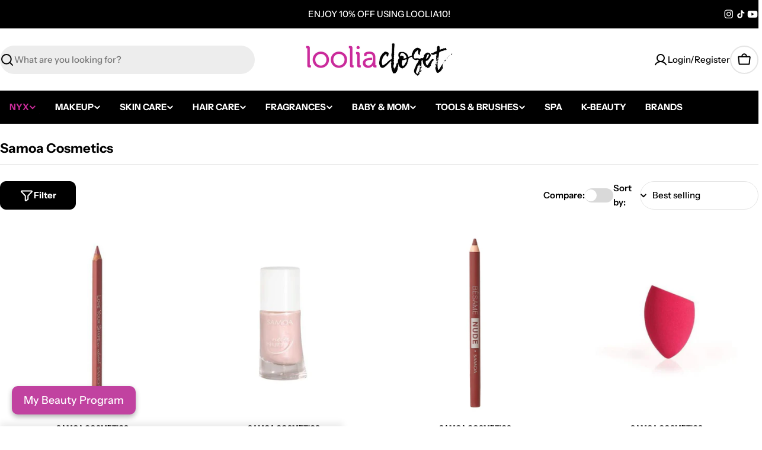

--- FILE ---
content_type: text/html; charset=utf-8
request_url: https://looliacloset.com/collections/samoa-cosmetics/
body_size: 64958
content:

<!doctype html>
<html
  class="no-js"
  lang="en"
  
>
  <head>
    <meta charset="utf-8">
    <meta http-equiv="X-UA-Compatible" content="IE=edge">
    <meta name="viewport" content="width=device-width,initial-scale=1">
    <meta name="theme-color" content="">
    <link rel="canonical" href="https://looliacloset.com/collections/samoa-cosmetics">
    <link rel="preconnect" href="https://cdn.shopify.com" crossorigin>


<link rel="icon" type="image/png" href="//looliacloset.com/cdn/shop/files/LC_Favicon_0a3eb297-4765-4359-b075-b55578ee6a08.png?crop=center&height=32&v=1753787138&width=32"><link rel="preconnect" href="https://fonts.shopifycdn.com" crossorigin><title>Samoa Cosmetics &ndash; Loolia Closet</title>

    


<meta property="og:site_name" content="Loolia Closet">
<meta property="og:url" content="https://looliacloset.com/collections/samoa-cosmetics">
<meta property="og:title" content="Samoa Cosmetics">
<meta property="og:type" content="website">
<meta property="og:description" content="LooliaCloset is an online premium beauty retailer offering authentic makeup, skincare, haircare and fragrances from the most prestigious brands worldwide."><meta property="og:image" content="http://looliacloset.com/cdn/shop/files/Looliacloset_Logo_1200x628_2.jpg?v=1717681849">
  <meta property="og:image:secure_url" content="https://looliacloset.com/cdn/shop/files/Looliacloset_Logo_1200x628_2.jpg?v=1717681849">
  <meta property="og:image:width" content="1200">
  <meta property="og:image:height" content="628"><meta name="twitter:card" content="summary_large_image">
<meta name="twitter:title" content="Samoa Cosmetics">
<meta name="twitter:description" content="LooliaCloset is an online premium beauty retailer offering authentic makeup, skincare, haircare and fragrances from the most prestigious brands worldwide.">

<style data-shopify>
  @font-face {
  font-family: "Instrument Sans";
  font-weight: 500;
  font-style: normal;
  font-display: swap;
  src: url("//looliacloset.com/cdn/fonts/instrument_sans/instrumentsans_n5.1ce463e1cc056566f977610764d93d4704464858.woff2") format("woff2"),
       url("//looliacloset.com/cdn/fonts/instrument_sans/instrumentsans_n5.9079eb7bba230c9d8d8d3a7d101aa9d9f40b6d14.woff") format("woff");
}

  @font-face {
  font-family: "Instrument Sans";
  font-weight: 500;
  font-style: italic;
  font-display: swap;
  src: url("//looliacloset.com/cdn/fonts/instrument_sans/instrumentsans_i5.d2033775d4997e4dcd0d47ebdd5234b5c14e3f53.woff2") format("woff2"),
       url("//looliacloset.com/cdn/fonts/instrument_sans/instrumentsans_i5.8e3cfa86b65acf809ce72bc4f9b58f185ef6b8c7.woff") format("woff");
}

  @font-face {
  font-family: "Instrument Sans";
  font-weight: 600;
  font-style: normal;
  font-display: swap;
  src: url("//looliacloset.com/cdn/fonts/instrument_sans/instrumentsans_n6.27dc66245013a6f7f317d383a3cc9a0c347fb42d.woff2") format("woff2"),
       url("//looliacloset.com/cdn/fonts/instrument_sans/instrumentsans_n6.1a71efbeeb140ec495af80aad612ad55e19e6d0e.woff") format("woff");
}

  @font-face {
  font-family: "Instrument Sans";
  font-weight: 600;
  font-style: italic;
  font-display: swap;
  src: url("//looliacloset.com/cdn/fonts/instrument_sans/instrumentsans_i6.ba8063f6adfa1e7ffe690cc5efa600a1e0a8ec32.woff2") format("woff2"),
       url("//looliacloset.com/cdn/fonts/instrument_sans/instrumentsans_i6.a5bb29b76a0bb820ddaa9417675a5d0bafaa8c1f.woff") format("woff");
}

  @font-face {
  font-family: "Instrument Sans";
  font-weight: 700;
  font-style: normal;
  font-display: swap;
  src: url("//looliacloset.com/cdn/fonts/instrument_sans/instrumentsans_n7.e4ad9032e203f9a0977786c356573ced65a7419a.woff2") format("woff2"),
       url("//looliacloset.com/cdn/fonts/instrument_sans/instrumentsans_n7.b9e40f166fb7639074ba34738101a9d2990bb41a.woff") format("woff");
}

  @font-face {
  font-family: "Instrument Sans";
  font-weight: 700;
  font-style: italic;
  font-display: swap;
  src: url("//looliacloset.com/cdn/fonts/instrument_sans/instrumentsans_i7.d6063bb5d8f9cbf96eace9e8801697c54f363c6a.woff2") format("woff2"),
       url("//looliacloset.com/cdn/fonts/instrument_sans/instrumentsans_i7.ce33afe63f8198a3ac4261b826b560103542cd36.woff") format("woff");
}

  @font-face {
  font-family: "Instrument Sans";
  font-weight: 700;
  font-style: normal;
  font-display: swap;
  src: url("//looliacloset.com/cdn/fonts/instrument_sans/instrumentsans_n7.e4ad9032e203f9a0977786c356573ced65a7419a.woff2") format("woff2"),
       url("//looliacloset.com/cdn/fonts/instrument_sans/instrumentsans_n7.b9e40f166fb7639074ba34738101a9d2990bb41a.woff") format("woff");
}

  @font-face {
  font-family: "Instrument Sans";
  font-weight: 700;
  font-style: italic;
  font-display: swap;
  src: url("//looliacloset.com/cdn/fonts/instrument_sans/instrumentsans_i7.d6063bb5d8f9cbf96eace9e8801697c54f363c6a.woff2") format("woff2"),
       url("//looliacloset.com/cdn/fonts/instrument_sans/instrumentsans_i7.ce33afe63f8198a3ac4261b826b560103542cd36.woff") format("woff");
}

  @font-face {
  font-family: "Instrument Sans";
  font-weight: 400;
  font-style: normal;
  font-display: swap;
  src: url("//looliacloset.com/cdn/fonts/instrument_sans/instrumentsans_n4.db86542ae5e1596dbdb28c279ae6c2086c4c5bfa.woff2") format("woff2"),
       url("//looliacloset.com/cdn/fonts/instrument_sans/instrumentsans_n4.510f1b081e58d08c30978f465518799851ef6d8b.woff") format("woff");
}


  
    :root,
.color-scheme-1 {
      --color-background: 255,255,255;
      --color-secondary-background: 237,237,237;
      --color-primary: 201,44,153;
      --color-text-heading: 0,0,0;
      --color-foreground: 0,0,0;
      --color-subtext: 102,102,102;
      --color-subtext-alpha: 1.0;
      --color-border: 229,229,229;
      --color-border-alpha: 1.0;
      --color-button: 201,44,153;
      --color-button-text: 255,255,255;
      --color-secondary-button: 0,0,0;
      --color-secondary-button-border: 0,0,0;
      --color-secondary-button-text: 255,255,255;
      --color-button-before: ;
      --color-field: 237,237,237;
      --color-field-alpha: 1.0;
      --color-field-text: 0,0,0;
      --color-link: 0,0,0;
      --color-link-hover: 0,0,0;
      --color-product-price-sale: 201,44,153;
      --color-progress-bar: 201,44,153;
      --color-foreground-lighten-60: #666666;
      --color-foreground-lighten-40: #999999;
      --color-foreground-lighten-19: #cfcfcf;
--inputs-border-width: 0px;
        --inputs-search-border-width: 0px;}
    @media (min-width: 768px) {
      body .desktop-color-scheme-1 {
        --color-background: 255,255,255;
      --color-secondary-background: 237,237,237;
      --color-primary: 201,44,153;
      --color-text-heading: 0,0,0;
      --color-foreground: 0,0,0;
      --color-subtext: 102,102,102;
      --color-subtext-alpha: 1.0;
      --color-border: 229,229,229;
      --color-border-alpha: 1.0;
      --color-button: 201,44,153;
      --color-button-text: 255,255,255;
      --color-secondary-button: 0,0,0;
      --color-secondary-button-border: 0,0,0;
      --color-secondary-button-text: 255,255,255;
      --color-button-before: ;
      --color-field: 237,237,237;
      --color-field-alpha: 1.0;
      --color-field-text: 0,0,0;
      --color-link: 0,0,0;
      --color-link-hover: 0,0,0;
      --color-product-price-sale: 201,44,153;
      --color-progress-bar: 201,44,153;
      --color-foreground-lighten-60: #666666;
      --color-foreground-lighten-40: #999999;
      --color-foreground-lighten-19: #cfcfcf;
        color: rgb(var(--color-foreground));
        background-color: rgb(var(--color-background));
      }
    }
    @media (max-width: 767px) {
      body .mobile-color-scheme-1 {
        --color-background: 255,255,255;
      --color-secondary-background: 237,237,237;
      --color-primary: 201,44,153;
      --color-text-heading: 0,0,0;
      --color-foreground: 0,0,0;
      --color-subtext: 102,102,102;
      --color-subtext-alpha: 1.0;
      --color-border: 229,229,229;
      --color-border-alpha: 1.0;
      --color-button: 201,44,153;
      --color-button-text: 255,255,255;
      --color-secondary-button: 0,0,0;
      --color-secondary-button-border: 0,0,0;
      --color-secondary-button-text: 255,255,255;
      --color-button-before: ;
      --color-field: 237,237,237;
      --color-field-alpha: 1.0;
      --color-field-text: 0,0,0;
      --color-link: 0,0,0;
      --color-link-hover: 0,0,0;
      --color-product-price-sale: 201,44,153;
      --color-progress-bar: 201,44,153;
      --color-foreground-lighten-60: #666666;
      --color-foreground-lighten-40: #999999;
      --color-foreground-lighten-19: #cfcfcf;
        color: rgb(var(--color-foreground));
        background-color: rgb(var(--color-background));
      }
    }
  
    
.color-scheme-inverse {
      --color-background: 0,0,0;
      --color-secondary-background: 0,0,0;
      --color-primary: 196,48,28;
      --color-text-heading: 255,255,255;
      --color-foreground: 255,255,255;
      --color-subtext: 255,255,255;
      --color-subtext-alpha: 1.0;
      --color-border: 255,255,255;
      --color-border-alpha: 1.0;
      --color-button: 255,255,255;
      --color-button-text: 0,0,0;
      --color-secondary-button: 255,255,255;
      --color-secondary-button-border: 230,230,230;
      --color-secondary-button-text: 0,0,0;
      --color-button-before: ;
      --color-field: 255,255,255;
      --color-field-alpha: 1.0;
      --color-field-text: 0,0,0;
      --color-link: 255,255,255;
      --color-link-hover: 255,255,255;
      --color-product-price-sale: 196,48,28;
      --color-progress-bar: 13,135,86;
      --color-foreground-lighten-60: #999999;
      --color-foreground-lighten-40: #666666;
      --color-foreground-lighten-19: #303030;
--inputs-border-width: 0px;
        --inputs-search-border-width: 0px;}
    @media (min-width: 768px) {
      body .desktop-color-scheme-inverse {
        --color-background: 0,0,0;
      --color-secondary-background: 0,0,0;
      --color-primary: 196,48,28;
      --color-text-heading: 255,255,255;
      --color-foreground: 255,255,255;
      --color-subtext: 255,255,255;
      --color-subtext-alpha: 1.0;
      --color-border: 255,255,255;
      --color-border-alpha: 1.0;
      --color-button: 255,255,255;
      --color-button-text: 0,0,0;
      --color-secondary-button: 255,255,255;
      --color-secondary-button-border: 230,230,230;
      --color-secondary-button-text: 0,0,0;
      --color-button-before: ;
      --color-field: 255,255,255;
      --color-field-alpha: 1.0;
      --color-field-text: 0,0,0;
      --color-link: 255,255,255;
      --color-link-hover: 255,255,255;
      --color-product-price-sale: 196,48,28;
      --color-progress-bar: 13,135,86;
      --color-foreground-lighten-60: #999999;
      --color-foreground-lighten-40: #666666;
      --color-foreground-lighten-19: #303030;
        color: rgb(var(--color-foreground));
        background-color: rgb(var(--color-background));
      }
    }
    @media (max-width: 767px) {
      body .mobile-color-scheme-inverse {
        --color-background: 0,0,0;
      --color-secondary-background: 0,0,0;
      --color-primary: 196,48,28;
      --color-text-heading: 255,255,255;
      --color-foreground: 255,255,255;
      --color-subtext: 255,255,255;
      --color-subtext-alpha: 1.0;
      --color-border: 255,255,255;
      --color-border-alpha: 1.0;
      --color-button: 255,255,255;
      --color-button-text: 0,0,0;
      --color-secondary-button: 255,255,255;
      --color-secondary-button-border: 230,230,230;
      --color-secondary-button-text: 0,0,0;
      --color-button-before: ;
      --color-field: 255,255,255;
      --color-field-alpha: 1.0;
      --color-field-text: 0,0,0;
      --color-link: 255,255,255;
      --color-link-hover: 255,255,255;
      --color-product-price-sale: 196,48,28;
      --color-progress-bar: 13,135,86;
      --color-foreground-lighten-60: #999999;
      --color-foreground-lighten-40: #666666;
      --color-foreground-lighten-19: #303030;
        color: rgb(var(--color-foreground));
        background-color: rgb(var(--color-background));
      }
    }
  
    
.color-scheme-info {
      --color-background: 240,242,255;
      --color-secondary-background: 247,247,247;
      --color-primary: 196,48,28;
      --color-text-heading: 0,0,0;
      --color-foreground: 0,0,0;
      --color-subtext: 102,102,102;
      --color-subtext-alpha: 1.0;
      --color-border: 229,229,229;
      --color-border-alpha: 1.0;
      --color-button: 0,0,0;
      --color-button-text: 255,255,255;
      --color-secondary-button: 237,237,237;
      --color-secondary-button-border: 237,237,237;
      --color-secondary-button-text: 0,0,0;
      --color-button-before: ;
      --color-field: 245,245,245;
      --color-field-alpha: 1.0;
      --color-field-text: 0,0,0;
      --color-link: 0,0,0;
      --color-link-hover: 0,0,0;
      --color-product-price-sale: 196,48,28;
      --color-progress-bar: 13,135,86;
      --color-foreground-lighten-60: #606166;
      --color-foreground-lighten-40: #909199;
      --color-foreground-lighten-19: #c2c4cf;
--inputs-border-width: 0px;
        --inputs-search-border-width: 0px;}
    @media (min-width: 768px) {
      body .desktop-color-scheme-info {
        --color-background: 240,242,255;
      --color-secondary-background: 247,247,247;
      --color-primary: 196,48,28;
      --color-text-heading: 0,0,0;
      --color-foreground: 0,0,0;
      --color-subtext: 102,102,102;
      --color-subtext-alpha: 1.0;
      --color-border: 229,229,229;
      --color-border-alpha: 1.0;
      --color-button: 0,0,0;
      --color-button-text: 255,255,255;
      --color-secondary-button: 237,237,237;
      --color-secondary-button-border: 237,237,237;
      --color-secondary-button-text: 0,0,0;
      --color-button-before: ;
      --color-field: 245,245,245;
      --color-field-alpha: 1.0;
      --color-field-text: 0,0,0;
      --color-link: 0,0,0;
      --color-link-hover: 0,0,0;
      --color-product-price-sale: 196,48,28;
      --color-progress-bar: 13,135,86;
      --color-foreground-lighten-60: #606166;
      --color-foreground-lighten-40: #909199;
      --color-foreground-lighten-19: #c2c4cf;
        color: rgb(var(--color-foreground));
        background-color: rgb(var(--color-background));
      }
    }
    @media (max-width: 767px) {
      body .mobile-color-scheme-info {
        --color-background: 240,242,255;
      --color-secondary-background: 247,247,247;
      --color-primary: 196,48,28;
      --color-text-heading: 0,0,0;
      --color-foreground: 0,0,0;
      --color-subtext: 102,102,102;
      --color-subtext-alpha: 1.0;
      --color-border: 229,229,229;
      --color-border-alpha: 1.0;
      --color-button: 0,0,0;
      --color-button-text: 255,255,255;
      --color-secondary-button: 237,237,237;
      --color-secondary-button-border: 237,237,237;
      --color-secondary-button-text: 0,0,0;
      --color-button-before: ;
      --color-field: 245,245,245;
      --color-field-alpha: 1.0;
      --color-field-text: 0,0,0;
      --color-link: 0,0,0;
      --color-link-hover: 0,0,0;
      --color-product-price-sale: 196,48,28;
      --color-progress-bar: 13,135,86;
      --color-foreground-lighten-60: #606166;
      --color-foreground-lighten-40: #909199;
      --color-foreground-lighten-19: #c2c4cf;
        color: rgb(var(--color-foreground));
        background-color: rgb(var(--color-background));
      }
    }
  
    
.color-scheme-2 {
      --color-background: 29,52,154;
      --color-secondary-background: 245,245,245;
      --color-primary: 196,48,28;
      --color-text-heading: 255,255,255;
      --color-foreground: 255,255,255;
      --color-subtext: 255,255,255;
      --color-subtext-alpha: 1.0;
      --color-border: 229,229,229;
      --color-border-alpha: 1.0;
      --color-button: 255,255,255;
      --color-button-text: 0,0,0;
      --color-secondary-button: 255,255,255;
      --color-secondary-button-border: 255,255,255;
      --color-secondary-button-text: 0,0,0;
      --color-button-before: ;
      --color-field: 245,245,245;
      --color-field-alpha: 1.0;
      --color-field-text: 0,0,0;
      --color-link: 255,255,255;
      --color-link-hover: 255,255,255;
      --color-product-price-sale: 196,48,28;
      --color-progress-bar: 13,135,86;
      --color-foreground-lighten-60: #a5aed7;
      --color-foreground-lighten-40: #7785c2;
      --color-foreground-lighten-19: #485bad;
--inputs-border-width: 0px;
        --inputs-search-border-width: 0px;}
    @media (min-width: 768px) {
      body .desktop-color-scheme-2 {
        --color-background: 29,52,154;
      --color-secondary-background: 245,245,245;
      --color-primary: 196,48,28;
      --color-text-heading: 255,255,255;
      --color-foreground: 255,255,255;
      --color-subtext: 255,255,255;
      --color-subtext-alpha: 1.0;
      --color-border: 229,229,229;
      --color-border-alpha: 1.0;
      --color-button: 255,255,255;
      --color-button-text: 0,0,0;
      --color-secondary-button: 255,255,255;
      --color-secondary-button-border: 255,255,255;
      --color-secondary-button-text: 0,0,0;
      --color-button-before: ;
      --color-field: 245,245,245;
      --color-field-alpha: 1.0;
      --color-field-text: 0,0,0;
      --color-link: 255,255,255;
      --color-link-hover: 255,255,255;
      --color-product-price-sale: 196,48,28;
      --color-progress-bar: 13,135,86;
      --color-foreground-lighten-60: #a5aed7;
      --color-foreground-lighten-40: #7785c2;
      --color-foreground-lighten-19: #485bad;
        color: rgb(var(--color-foreground));
        background-color: rgb(var(--color-background));
      }
    }
    @media (max-width: 767px) {
      body .mobile-color-scheme-2 {
        --color-background: 29,52,154;
      --color-secondary-background: 245,245,245;
      --color-primary: 196,48,28;
      --color-text-heading: 255,255,255;
      --color-foreground: 255,255,255;
      --color-subtext: 255,255,255;
      --color-subtext-alpha: 1.0;
      --color-border: 229,229,229;
      --color-border-alpha: 1.0;
      --color-button: 255,255,255;
      --color-button-text: 0,0,0;
      --color-secondary-button: 255,255,255;
      --color-secondary-button-border: 255,255,255;
      --color-secondary-button-text: 0,0,0;
      --color-button-before: ;
      --color-field: 245,245,245;
      --color-field-alpha: 1.0;
      --color-field-text: 0,0,0;
      --color-link: 255,255,255;
      --color-link-hover: 255,255,255;
      --color-product-price-sale: 196,48,28;
      --color-progress-bar: 13,135,86;
      --color-foreground-lighten-60: #a5aed7;
      --color-foreground-lighten-40: #7785c2;
      --color-foreground-lighten-19: #485bad;
        color: rgb(var(--color-foreground));
        background-color: rgb(var(--color-background));
      }
    }
  
    
.color-scheme-3 {
      --color-background: 244,246,145;
      --color-secondary-background: 247,247,247;
      --color-primary: 196,48,28;
      --color-text-heading: 0,0,0;
      --color-foreground: 0,0,0;
      --color-subtext: 102,102,102;
      --color-subtext-alpha: 1.0;
      --color-border: 247,247,247;
      --color-border-alpha: 1.0;
      --color-button: 0,0,0;
      --color-button-text: 255,255,255;
      --color-secondary-button: 244,246,145;
      --color-secondary-button-border: 0,0,0;
      --color-secondary-button-text: 0,0,0;
      --color-button-before: ;
      --color-field: 255,255,255;
      --color-field-alpha: 1.0;
      --color-field-text: 0,0,0;
      --color-link: 0,0,0;
      --color-link-hover: 0,0,0;
      --color-product-price-sale: 196,48,28;
      --color-progress-bar: 13,135,86;
      --color-foreground-lighten-60: #62623a;
      --color-foreground-lighten-40: #929457;
      --color-foreground-lighten-19: #c6c775;
--inputs-border-width: 0px;
        --inputs-search-border-width: 0px;}
    @media (min-width: 768px) {
      body .desktop-color-scheme-3 {
        --color-background: 244,246,145;
      --color-secondary-background: 247,247,247;
      --color-primary: 196,48,28;
      --color-text-heading: 0,0,0;
      --color-foreground: 0,0,0;
      --color-subtext: 102,102,102;
      --color-subtext-alpha: 1.0;
      --color-border: 247,247,247;
      --color-border-alpha: 1.0;
      --color-button: 0,0,0;
      --color-button-text: 255,255,255;
      --color-secondary-button: 244,246,145;
      --color-secondary-button-border: 0,0,0;
      --color-secondary-button-text: 0,0,0;
      --color-button-before: ;
      --color-field: 255,255,255;
      --color-field-alpha: 1.0;
      --color-field-text: 0,0,0;
      --color-link: 0,0,0;
      --color-link-hover: 0,0,0;
      --color-product-price-sale: 196,48,28;
      --color-progress-bar: 13,135,86;
      --color-foreground-lighten-60: #62623a;
      --color-foreground-lighten-40: #929457;
      --color-foreground-lighten-19: #c6c775;
        color: rgb(var(--color-foreground));
        background-color: rgb(var(--color-background));
      }
    }
    @media (max-width: 767px) {
      body .mobile-color-scheme-3 {
        --color-background: 244,246,145;
      --color-secondary-background: 247,247,247;
      --color-primary: 196,48,28;
      --color-text-heading: 0,0,0;
      --color-foreground: 0,0,0;
      --color-subtext: 102,102,102;
      --color-subtext-alpha: 1.0;
      --color-border: 247,247,247;
      --color-border-alpha: 1.0;
      --color-button: 0,0,0;
      --color-button-text: 255,255,255;
      --color-secondary-button: 244,246,145;
      --color-secondary-button-border: 0,0,0;
      --color-secondary-button-text: 0,0,0;
      --color-button-before: ;
      --color-field: 255,255,255;
      --color-field-alpha: 1.0;
      --color-field-text: 0,0,0;
      --color-link: 0,0,0;
      --color-link-hover: 0,0,0;
      --color-product-price-sale: 196,48,28;
      --color-progress-bar: 13,135,86;
      --color-foreground-lighten-60: #62623a;
      --color-foreground-lighten-40: #929457;
      --color-foreground-lighten-19: #c6c775;
        color: rgb(var(--color-foreground));
        background-color: rgb(var(--color-background));
      }
    }
  
    
.color-scheme-4 {
      --color-background: 201,44,153;
      --color-secondary-background: 247,247,247;
      --color-primary: 201,44,153;
      --color-text-heading: 255,255,255;
      --color-foreground: 255,255,255;
      --color-subtext: 255,255,255;
      --color-subtext-alpha: 1.0;
      --color-border: 230,230,230;
      --color-border-alpha: 1.0;
      --color-button: 201,44,153;
      --color-button-text: 255,255,255;
      --color-secondary-button: 233,233,233;
      --color-secondary-button-border: 233,233,233;
      --color-secondary-button-text: 0,0,0;
      --color-button-before: ;
      --color-field: 245,245,245;
      --color-field-alpha: 1.0;
      --color-field-text: 0,0,0;
      --color-link: 255,255,255;
      --color-link-hover: 255,255,255;
      --color-product-price-sale: 201,44,153;
      --color-progress-bar: 201,44,153;
      --color-foreground-lighten-60: #e9abd6;
      --color-foreground-lighten-40: #df80c2;
      --color-foreground-lighten-19: #d354ac;
--inputs-border-width: 0px;
        --inputs-search-border-width: 0px;}
    @media (min-width: 768px) {
      body .desktop-color-scheme-4 {
        --color-background: 201,44,153;
      --color-secondary-background: 247,247,247;
      --color-primary: 201,44,153;
      --color-text-heading: 255,255,255;
      --color-foreground: 255,255,255;
      --color-subtext: 255,255,255;
      --color-subtext-alpha: 1.0;
      --color-border: 230,230,230;
      --color-border-alpha: 1.0;
      --color-button: 201,44,153;
      --color-button-text: 255,255,255;
      --color-secondary-button: 233,233,233;
      --color-secondary-button-border: 233,233,233;
      --color-secondary-button-text: 0,0,0;
      --color-button-before: ;
      --color-field: 245,245,245;
      --color-field-alpha: 1.0;
      --color-field-text: 0,0,0;
      --color-link: 255,255,255;
      --color-link-hover: 255,255,255;
      --color-product-price-sale: 201,44,153;
      --color-progress-bar: 201,44,153;
      --color-foreground-lighten-60: #e9abd6;
      --color-foreground-lighten-40: #df80c2;
      --color-foreground-lighten-19: #d354ac;
        color: rgb(var(--color-foreground));
        background-color: rgb(var(--color-background));
      }
    }
    @media (max-width: 767px) {
      body .mobile-color-scheme-4 {
        --color-background: 201,44,153;
      --color-secondary-background: 247,247,247;
      --color-primary: 201,44,153;
      --color-text-heading: 255,255,255;
      --color-foreground: 255,255,255;
      --color-subtext: 255,255,255;
      --color-subtext-alpha: 1.0;
      --color-border: 230,230,230;
      --color-border-alpha: 1.0;
      --color-button: 201,44,153;
      --color-button-text: 255,255,255;
      --color-secondary-button: 233,233,233;
      --color-secondary-button-border: 233,233,233;
      --color-secondary-button-text: 0,0,0;
      --color-button-before: ;
      --color-field: 245,245,245;
      --color-field-alpha: 1.0;
      --color-field-text: 0,0,0;
      --color-link: 255,255,255;
      --color-link-hover: 255,255,255;
      --color-product-price-sale: 201,44,153;
      --color-progress-bar: 201,44,153;
      --color-foreground-lighten-60: #e9abd6;
      --color-foreground-lighten-40: #df80c2;
      --color-foreground-lighten-19: #d354ac;
        color: rgb(var(--color-foreground));
        background-color: rgb(var(--color-background));
      }
    }
  
    
.color-scheme-6 {
      --color-background: 224,239,228;
      --color-secondary-background: 243,238,234;
      --color-primary: 196,48,28;
      --color-text-heading: 0,0,0;
      --color-foreground: 0,0,0;
      --color-subtext: 102,102,102;
      --color-subtext-alpha: 1.0;
      --color-border: 198,191,177;
      --color-border-alpha: 1.0;
      --color-button: 0,0,0;
      --color-button-text: 255,255,255;
      --color-secondary-button: 255,255,255;
      --color-secondary-button-border: 230,230,230;
      --color-secondary-button-text: 0,0,0;
      --color-button-before: ;
      --color-field: 255,255,255;
      --color-field-alpha: 1.0;
      --color-field-text: 0,0,0;
      --color-link: 0,0,0;
      --color-link-hover: 0,0,0;
      --color-product-price-sale: 196,48,28;
      --color-progress-bar: 13,135,86;
      --color-foreground-lighten-60: #5a605b;
      --color-foreground-lighten-40: #868f89;
      --color-foreground-lighten-19: #b5c2b9;
--inputs-border-width: 0px;
        --inputs-search-border-width: 0px;}
    @media (min-width: 768px) {
      body .desktop-color-scheme-6 {
        --color-background: 224,239,228;
      --color-secondary-background: 243,238,234;
      --color-primary: 196,48,28;
      --color-text-heading: 0,0,0;
      --color-foreground: 0,0,0;
      --color-subtext: 102,102,102;
      --color-subtext-alpha: 1.0;
      --color-border: 198,191,177;
      --color-border-alpha: 1.0;
      --color-button: 0,0,0;
      --color-button-text: 255,255,255;
      --color-secondary-button: 255,255,255;
      --color-secondary-button-border: 230,230,230;
      --color-secondary-button-text: 0,0,0;
      --color-button-before: ;
      --color-field: 255,255,255;
      --color-field-alpha: 1.0;
      --color-field-text: 0,0,0;
      --color-link: 0,0,0;
      --color-link-hover: 0,0,0;
      --color-product-price-sale: 196,48,28;
      --color-progress-bar: 13,135,86;
      --color-foreground-lighten-60: #5a605b;
      --color-foreground-lighten-40: #868f89;
      --color-foreground-lighten-19: #b5c2b9;
        color: rgb(var(--color-foreground));
        background-color: rgb(var(--color-background));
      }
    }
    @media (max-width: 767px) {
      body .mobile-color-scheme-6 {
        --color-background: 224,239,228;
      --color-secondary-background: 243,238,234;
      --color-primary: 196,48,28;
      --color-text-heading: 0,0,0;
      --color-foreground: 0,0,0;
      --color-subtext: 102,102,102;
      --color-subtext-alpha: 1.0;
      --color-border: 198,191,177;
      --color-border-alpha: 1.0;
      --color-button: 0,0,0;
      --color-button-text: 255,255,255;
      --color-secondary-button: 255,255,255;
      --color-secondary-button-border: 230,230,230;
      --color-secondary-button-text: 0,0,0;
      --color-button-before: ;
      --color-field: 255,255,255;
      --color-field-alpha: 1.0;
      --color-field-text: 0,0,0;
      --color-link: 0,0,0;
      --color-link-hover: 0,0,0;
      --color-product-price-sale: 196,48,28;
      --color-progress-bar: 13,135,86;
      --color-foreground-lighten-60: #5a605b;
      --color-foreground-lighten-40: #868f89;
      --color-foreground-lighten-19: #b5c2b9;
        color: rgb(var(--color-foreground));
        background-color: rgb(var(--color-background));
      }
    }
  
    
.color-scheme-7 {
      --color-background: 219,225,255;
      --color-secondary-background: 233,233,233;
      --color-primary: 196,48,28;
      --color-text-heading: 0,0,0;
      --color-foreground: 0,0,0;
      --color-subtext: 102,102,102;
      --color-subtext-alpha: 1.0;
      --color-border: 230,230,230;
      --color-border-alpha: 1.0;
      --color-button: 0,0,0;
      --color-button-text: 255,255,255;
      --color-secondary-button: 233,233,233;
      --color-secondary-button-border: 233,233,233;
      --color-secondary-button-text: 0,0,0;
      --color-button-before: ;
      --color-field: 245,245,245;
      --color-field-alpha: 1.0;
      --color-field-text: 0,0,0;
      --color-link: 0,0,0;
      --color-link-hover: 0,0,0;
      --color-product-price-sale: 196,48,28;
      --color-progress-bar: 13,135,86;
      --color-foreground-lighten-60: #585a66;
      --color-foreground-lighten-40: #838799;
      --color-foreground-lighten-19: #b1b6cf;
--inputs-border-width: 0px;
        --inputs-search-border-width: 0px;}
    @media (min-width: 768px) {
      body .desktop-color-scheme-7 {
        --color-background: 219,225,255;
      --color-secondary-background: 233,233,233;
      --color-primary: 196,48,28;
      --color-text-heading: 0,0,0;
      --color-foreground: 0,0,0;
      --color-subtext: 102,102,102;
      --color-subtext-alpha: 1.0;
      --color-border: 230,230,230;
      --color-border-alpha: 1.0;
      --color-button: 0,0,0;
      --color-button-text: 255,255,255;
      --color-secondary-button: 233,233,233;
      --color-secondary-button-border: 233,233,233;
      --color-secondary-button-text: 0,0,0;
      --color-button-before: ;
      --color-field: 245,245,245;
      --color-field-alpha: 1.0;
      --color-field-text: 0,0,0;
      --color-link: 0,0,0;
      --color-link-hover: 0,0,0;
      --color-product-price-sale: 196,48,28;
      --color-progress-bar: 13,135,86;
      --color-foreground-lighten-60: #585a66;
      --color-foreground-lighten-40: #838799;
      --color-foreground-lighten-19: #b1b6cf;
        color: rgb(var(--color-foreground));
        background-color: rgb(var(--color-background));
      }
    }
    @media (max-width: 767px) {
      body .mobile-color-scheme-7 {
        --color-background: 219,225,255;
      --color-secondary-background: 233,233,233;
      --color-primary: 196,48,28;
      --color-text-heading: 0,0,0;
      --color-foreground: 0,0,0;
      --color-subtext: 102,102,102;
      --color-subtext-alpha: 1.0;
      --color-border: 230,230,230;
      --color-border-alpha: 1.0;
      --color-button: 0,0,0;
      --color-button-text: 255,255,255;
      --color-secondary-button: 233,233,233;
      --color-secondary-button-border: 233,233,233;
      --color-secondary-button-text: 0,0,0;
      --color-button-before: ;
      --color-field: 245,245,245;
      --color-field-alpha: 1.0;
      --color-field-text: 0,0,0;
      --color-link: 0,0,0;
      --color-link-hover: 0,0,0;
      --color-product-price-sale: 196,48,28;
      --color-progress-bar: 13,135,86;
      --color-foreground-lighten-60: #585a66;
      --color-foreground-lighten-40: #838799;
      --color-foreground-lighten-19: #b1b6cf;
        color: rgb(var(--color-foreground));
        background-color: rgb(var(--color-background));
      }
    }
  
    
.color-scheme-8 {
      --color-background: 196,48,28;
      --color-secondary-background: 247,247,247;
      --color-primary: 196,48,28;
      --color-text-heading: 255,255,255;
      --color-foreground: 255,255,255;
      --color-subtext: 255,255,255;
      --color-subtext-alpha: 1.0;
      --color-border: 230,230,230;
      --color-border-alpha: 1.0;
      --color-button: 255,255,255;
      --color-button-text: 0,0,0;
      --color-secondary-button: 196,48,28;
      --color-secondary-button-border: 255,255,255;
      --color-secondary-button-text: 255,255,255;
      --color-button-before: ;
      --color-field: 245,245,245;
      --color-field-alpha: 1.0;
      --color-field-text: 0,0,0;
      --color-link: 255,255,255;
      --color-link-hover: 255,255,255;
      --color-product-price-sale: 196,48,28;
      --color-progress-bar: 13,135,86;
      --color-foreground-lighten-60: #e7aca4;
      --color-foreground-lighten-40: #dc8377;
      --color-foreground-lighten-19: #cf5747;
--inputs-border-width: 0px;
        --inputs-search-border-width: 0px;}
    @media (min-width: 768px) {
      body .desktop-color-scheme-8 {
        --color-background: 196,48,28;
      --color-secondary-background: 247,247,247;
      --color-primary: 196,48,28;
      --color-text-heading: 255,255,255;
      --color-foreground: 255,255,255;
      --color-subtext: 255,255,255;
      --color-subtext-alpha: 1.0;
      --color-border: 230,230,230;
      --color-border-alpha: 1.0;
      --color-button: 255,255,255;
      --color-button-text: 0,0,0;
      --color-secondary-button: 196,48,28;
      --color-secondary-button-border: 255,255,255;
      --color-secondary-button-text: 255,255,255;
      --color-button-before: ;
      --color-field: 245,245,245;
      --color-field-alpha: 1.0;
      --color-field-text: 0,0,0;
      --color-link: 255,255,255;
      --color-link-hover: 255,255,255;
      --color-product-price-sale: 196,48,28;
      --color-progress-bar: 13,135,86;
      --color-foreground-lighten-60: #e7aca4;
      --color-foreground-lighten-40: #dc8377;
      --color-foreground-lighten-19: #cf5747;
        color: rgb(var(--color-foreground));
        background-color: rgb(var(--color-background));
      }
    }
    @media (max-width: 767px) {
      body .mobile-color-scheme-8 {
        --color-background: 196,48,28;
      --color-secondary-background: 247,247,247;
      --color-primary: 196,48,28;
      --color-text-heading: 255,255,255;
      --color-foreground: 255,255,255;
      --color-subtext: 255,255,255;
      --color-subtext-alpha: 1.0;
      --color-border: 230,230,230;
      --color-border-alpha: 1.0;
      --color-button: 255,255,255;
      --color-button-text: 0,0,0;
      --color-secondary-button: 196,48,28;
      --color-secondary-button-border: 255,255,255;
      --color-secondary-button-text: 255,255,255;
      --color-button-before: ;
      --color-field: 245,245,245;
      --color-field-alpha: 1.0;
      --color-field-text: 0,0,0;
      --color-link: 255,255,255;
      --color-link-hover: 255,255,255;
      --color-product-price-sale: 196,48,28;
      --color-progress-bar: 13,135,86;
      --color-foreground-lighten-60: #e7aca4;
      --color-foreground-lighten-40: #dc8377;
      --color-foreground-lighten-19: #cf5747;
        color: rgb(var(--color-foreground));
        background-color: rgb(var(--color-background));
      }
    }
  
    
.color-scheme-9 {
      --color-background: 255,255,255;
      --color-secondary-background: 237,237,237;
      --color-primary: 196,48,28;
      --color-text-heading: 0,0,0;
      --color-foreground: 0,0,0;
      --color-subtext: 102,102,102;
      --color-subtext-alpha: 1.0;
      --color-border: 229,229,229;
      --color-border-alpha: 1.0;
      --color-button: 244,246,145;
      --color-button-text: 0,0,0;
      --color-secondary-button: 237,237,237;
      --color-secondary-button-border: 237,237,237;
      --color-secondary-button-text: 0,0,0;
      --color-button-before: ;
      --color-field: 237,237,237;
      --color-field-alpha: 1.0;
      --color-field-text: 0,0,0;
      --color-link: 0,0,0;
      --color-link-hover: 0,0,0;
      --color-product-price-sale: 196,48,28;
      --color-progress-bar: 13,135,86;
      --color-foreground-lighten-60: #666666;
      --color-foreground-lighten-40: #999999;
      --color-foreground-lighten-19: #cfcfcf;
--inputs-border-width: 0px;
        --inputs-search-border-width: 0px;}
    @media (min-width: 768px) {
      body .desktop-color-scheme-9 {
        --color-background: 255,255,255;
      --color-secondary-background: 237,237,237;
      --color-primary: 196,48,28;
      --color-text-heading: 0,0,0;
      --color-foreground: 0,0,0;
      --color-subtext: 102,102,102;
      --color-subtext-alpha: 1.0;
      --color-border: 229,229,229;
      --color-border-alpha: 1.0;
      --color-button: 244,246,145;
      --color-button-text: 0,0,0;
      --color-secondary-button: 237,237,237;
      --color-secondary-button-border: 237,237,237;
      --color-secondary-button-text: 0,0,0;
      --color-button-before: ;
      --color-field: 237,237,237;
      --color-field-alpha: 1.0;
      --color-field-text: 0,0,0;
      --color-link: 0,0,0;
      --color-link-hover: 0,0,0;
      --color-product-price-sale: 196,48,28;
      --color-progress-bar: 13,135,86;
      --color-foreground-lighten-60: #666666;
      --color-foreground-lighten-40: #999999;
      --color-foreground-lighten-19: #cfcfcf;
        color: rgb(var(--color-foreground));
        background-color: rgb(var(--color-background));
      }
    }
    @media (max-width: 767px) {
      body .mobile-color-scheme-9 {
        --color-background: 255,255,255;
      --color-secondary-background: 237,237,237;
      --color-primary: 196,48,28;
      --color-text-heading: 0,0,0;
      --color-foreground: 0,0,0;
      --color-subtext: 102,102,102;
      --color-subtext-alpha: 1.0;
      --color-border: 229,229,229;
      --color-border-alpha: 1.0;
      --color-button: 244,246,145;
      --color-button-text: 0,0,0;
      --color-secondary-button: 237,237,237;
      --color-secondary-button-border: 237,237,237;
      --color-secondary-button-text: 0,0,0;
      --color-button-before: ;
      --color-field: 237,237,237;
      --color-field-alpha: 1.0;
      --color-field-text: 0,0,0;
      --color-link: 0,0,0;
      --color-link-hover: 0,0,0;
      --color-product-price-sale: 196,48,28;
      --color-progress-bar: 13,135,86;
      --color-foreground-lighten-60: #666666;
      --color-foreground-lighten-40: #999999;
      --color-foreground-lighten-19: #cfcfcf;
        color: rgb(var(--color-foreground));
        background-color: rgb(var(--color-background));
      }
    }
  
    
.color-scheme-10 {
      --color-background: 246,246,246;
      --color-secondary-background: 237,237,237;
      --color-primary: 196,48,28;
      --color-text-heading: 0,0,0;
      --color-foreground: 0,0,0;
      --color-subtext: 102,102,102;
      --color-subtext-alpha: 1.0;
      --color-border: 229,229,229;
      --color-border-alpha: 1.0;
      --color-button: 0,0,0;
      --color-button-text: 255,255,255;
      --color-secondary-button: 237,237,237;
      --color-secondary-button-border: 237,237,237;
      --color-secondary-button-text: 0,0,0;
      --color-button-before: ;
      --color-field: 237,237,237;
      --color-field-alpha: 1.0;
      --color-field-text: 0,0,0;
      --color-link: 0,0,0;
      --color-link-hover: 0,0,0;
      --color-product-price-sale: 196,48,28;
      --color-progress-bar: 13,135,86;
      --color-foreground-lighten-60: #626262;
      --color-foreground-lighten-40: #949494;
      --color-foreground-lighten-19: #c7c7c7;
--inputs-border-width: 0px;
        --inputs-search-border-width: 0px;}
    @media (min-width: 768px) {
      body .desktop-color-scheme-10 {
        --color-background: 246,246,246;
      --color-secondary-background: 237,237,237;
      --color-primary: 196,48,28;
      --color-text-heading: 0,0,0;
      --color-foreground: 0,0,0;
      --color-subtext: 102,102,102;
      --color-subtext-alpha: 1.0;
      --color-border: 229,229,229;
      --color-border-alpha: 1.0;
      --color-button: 0,0,0;
      --color-button-text: 255,255,255;
      --color-secondary-button: 237,237,237;
      --color-secondary-button-border: 237,237,237;
      --color-secondary-button-text: 0,0,0;
      --color-button-before: ;
      --color-field: 237,237,237;
      --color-field-alpha: 1.0;
      --color-field-text: 0,0,0;
      --color-link: 0,0,0;
      --color-link-hover: 0,0,0;
      --color-product-price-sale: 196,48,28;
      --color-progress-bar: 13,135,86;
      --color-foreground-lighten-60: #626262;
      --color-foreground-lighten-40: #949494;
      --color-foreground-lighten-19: #c7c7c7;
        color: rgb(var(--color-foreground));
        background-color: rgb(var(--color-background));
      }
    }
    @media (max-width: 767px) {
      body .mobile-color-scheme-10 {
        --color-background: 246,246,246;
      --color-secondary-background: 237,237,237;
      --color-primary: 196,48,28;
      --color-text-heading: 0,0,0;
      --color-foreground: 0,0,0;
      --color-subtext: 102,102,102;
      --color-subtext-alpha: 1.0;
      --color-border: 229,229,229;
      --color-border-alpha: 1.0;
      --color-button: 0,0,0;
      --color-button-text: 255,255,255;
      --color-secondary-button: 237,237,237;
      --color-secondary-button-border: 237,237,237;
      --color-secondary-button-text: 0,0,0;
      --color-button-before: ;
      --color-field: 237,237,237;
      --color-field-alpha: 1.0;
      --color-field-text: 0,0,0;
      --color-link: 0,0,0;
      --color-link-hover: 0,0,0;
      --color-product-price-sale: 196,48,28;
      --color-progress-bar: 13,135,86;
      --color-foreground-lighten-60: #626262;
      --color-foreground-lighten-40: #949494;
      --color-foreground-lighten-19: #c7c7c7;
        color: rgb(var(--color-foreground));
        background-color: rgb(var(--color-background));
      }
    }
  
    
.color-scheme-11 {
      --color-background: 246,246,246;
      --color-secondary-background: 237,237,237;
      --color-primary: 196,48,28;
      --color-text-heading: 7,40,53;
      --color-foreground: 7,40,53;
      --color-subtext: 81,105,113;
      --color-subtext-alpha: 1.0;
      --color-border: 81,105,113;
      --color-border-alpha: 1.0;
      --color-button: 7,40,53;
      --color-button-text: 255,255,255;
      --color-secondary-button: 237,237,237;
      --color-secondary-button-border: 237,237,237;
      --color-secondary-button-text: 7,40,53;
      --color-button-before: ;
      --color-field: 255,255,255;
      --color-field-alpha: 1.0;
      --color-field-text: 7,40,53;
      --color-link: 7,40,53;
      --color-link-hover: 7,40,53;
      --color-product-price-sale: 196,48,28;
      --color-progress-bar: 13,135,86;
      --color-foreground-lighten-60: #677a82;
      --color-foreground-lighten-40: #96a4a9;
      --color-foreground-lighten-19: #c9cfd1;
--inputs-border-width: 0px;
        --inputs-search-border-width: 0px;}
    @media (min-width: 768px) {
      body .desktop-color-scheme-11 {
        --color-background: 246,246,246;
      --color-secondary-background: 237,237,237;
      --color-primary: 196,48,28;
      --color-text-heading: 7,40,53;
      --color-foreground: 7,40,53;
      --color-subtext: 81,105,113;
      --color-subtext-alpha: 1.0;
      --color-border: 81,105,113;
      --color-border-alpha: 1.0;
      --color-button: 7,40,53;
      --color-button-text: 255,255,255;
      --color-secondary-button: 237,237,237;
      --color-secondary-button-border: 237,237,237;
      --color-secondary-button-text: 7,40,53;
      --color-button-before: ;
      --color-field: 255,255,255;
      --color-field-alpha: 1.0;
      --color-field-text: 7,40,53;
      --color-link: 7,40,53;
      --color-link-hover: 7,40,53;
      --color-product-price-sale: 196,48,28;
      --color-progress-bar: 13,135,86;
      --color-foreground-lighten-60: #677a82;
      --color-foreground-lighten-40: #96a4a9;
      --color-foreground-lighten-19: #c9cfd1;
        color: rgb(var(--color-foreground));
        background-color: rgb(var(--color-background));
      }
    }
    @media (max-width: 767px) {
      body .mobile-color-scheme-11 {
        --color-background: 246,246,246;
      --color-secondary-background: 237,237,237;
      --color-primary: 196,48,28;
      --color-text-heading: 7,40,53;
      --color-foreground: 7,40,53;
      --color-subtext: 81,105,113;
      --color-subtext-alpha: 1.0;
      --color-border: 81,105,113;
      --color-border-alpha: 1.0;
      --color-button: 7,40,53;
      --color-button-text: 255,255,255;
      --color-secondary-button: 237,237,237;
      --color-secondary-button-border: 237,237,237;
      --color-secondary-button-text: 7,40,53;
      --color-button-before: ;
      --color-field: 255,255,255;
      --color-field-alpha: 1.0;
      --color-field-text: 7,40,53;
      --color-link: 7,40,53;
      --color-link-hover: 7,40,53;
      --color-product-price-sale: 196,48,28;
      --color-progress-bar: 13,135,86;
      --color-foreground-lighten-60: #677a82;
      --color-foreground-lighten-40: #96a4a9;
      --color-foreground-lighten-19: #c9cfd1;
        color: rgb(var(--color-foreground));
        background-color: rgb(var(--color-background));
      }
    }
  
    
.color-scheme-12 {
      --color-background: 255,255,255;
      --color-secondary-background: 237,237,237;
      --color-primary: 201,44,153;
      --color-text-heading: 7,40,53;
      --color-foreground: 7,40,53;
      --color-subtext: 81,105,113;
      --color-subtext-alpha: 1.0;
      --color-border: 81,105,113;
      --color-border-alpha: 1.0;
      --color-button: 201,44,153;
      --color-button-text: 255,255,255;
      --color-secondary-button: 237,237,237;
      --color-secondary-button-border: 237,237,237;
      --color-secondary-button-text: 7,40,53;
      --color-button-before: ;
      --color-field: 255,255,255;
      --color-field-alpha: 1.0;
      --color-field-text: 7,40,53;
      --color-link: 7,40,53;
      --color-link-hover: 7,40,53;
      --color-product-price-sale: 201,44,153;
      --color-progress-bar: 13,135,86;
      --color-foreground-lighten-60: #6a7e86;
      --color-foreground-lighten-40: #9ca9ae;
      --color-foreground-lighten-19: #d0d6d9;
--inputs-border-width: 1px;
        --inputs-search-border-width: 2px;}
    @media (min-width: 768px) {
      body .desktop-color-scheme-12 {
        --color-background: 255,255,255;
      --color-secondary-background: 237,237,237;
      --color-primary: 201,44,153;
      --color-text-heading: 7,40,53;
      --color-foreground: 7,40,53;
      --color-subtext: 81,105,113;
      --color-subtext-alpha: 1.0;
      --color-border: 81,105,113;
      --color-border-alpha: 1.0;
      --color-button: 201,44,153;
      --color-button-text: 255,255,255;
      --color-secondary-button: 237,237,237;
      --color-secondary-button-border: 237,237,237;
      --color-secondary-button-text: 7,40,53;
      --color-button-before: ;
      --color-field: 255,255,255;
      --color-field-alpha: 1.0;
      --color-field-text: 7,40,53;
      --color-link: 7,40,53;
      --color-link-hover: 7,40,53;
      --color-product-price-sale: 201,44,153;
      --color-progress-bar: 13,135,86;
      --color-foreground-lighten-60: #6a7e86;
      --color-foreground-lighten-40: #9ca9ae;
      --color-foreground-lighten-19: #d0d6d9;
        color: rgb(var(--color-foreground));
        background-color: rgb(var(--color-background));
      }
    }
    @media (max-width: 767px) {
      body .mobile-color-scheme-12 {
        --color-background: 255,255,255;
      --color-secondary-background: 237,237,237;
      --color-primary: 201,44,153;
      --color-text-heading: 7,40,53;
      --color-foreground: 7,40,53;
      --color-subtext: 81,105,113;
      --color-subtext-alpha: 1.0;
      --color-border: 81,105,113;
      --color-border-alpha: 1.0;
      --color-button: 201,44,153;
      --color-button-text: 255,255,255;
      --color-secondary-button: 237,237,237;
      --color-secondary-button-border: 237,237,237;
      --color-secondary-button-text: 7,40,53;
      --color-button-before: ;
      --color-field: 255,255,255;
      --color-field-alpha: 1.0;
      --color-field-text: 7,40,53;
      --color-link: 7,40,53;
      --color-link-hover: 7,40,53;
      --color-product-price-sale: 201,44,153;
      --color-progress-bar: 13,135,86;
      --color-foreground-lighten-60: #6a7e86;
      --color-foreground-lighten-40: #9ca9ae;
      --color-foreground-lighten-19: #d0d6d9;
        color: rgb(var(--color-foreground));
        background-color: rgb(var(--color-background));
      }
    }
  
    
.color-scheme-13 {
      --color-background: 249,242,223;
      --color-secondary-background: 237,237,237;
      --color-primary: 196,48,28;
      --color-text-heading: 7,40,53;
      --color-foreground: 7,40,53;
      --color-subtext: 81,105,113;
      --color-subtext-alpha: 1.0;
      --color-border: 230,233,235;
      --color-border-alpha: 1.0;
      --color-button: 7,40,53;
      --color-button-text: 255,255,255;
      --color-secondary-button: 237,237,237;
      --color-secondary-button-border: 237,237,237;
      --color-secondary-button-text: 7,40,53;
      --color-button-before: ;
      --color-field: 237,237,237;
      --color-field-alpha: 1.0;
      --color-field-text: 7,40,53;
      --color-link: 7,40,53;
      --color-link-hover: 7,40,53;
      --color-product-price-sale: 196,48,28;
      --color-progress-bar: 13,135,86;
      --color-foreground-lighten-60: #687979;
      --color-foreground-lighten-40: #98a19b;
      --color-foreground-lighten-19: #cbccbf;
--inputs-border-width: 0px;
        --inputs-search-border-width: 0px;}
    @media (min-width: 768px) {
      body .desktop-color-scheme-13 {
        --color-background: 249,242,223;
      --color-secondary-background: 237,237,237;
      --color-primary: 196,48,28;
      --color-text-heading: 7,40,53;
      --color-foreground: 7,40,53;
      --color-subtext: 81,105,113;
      --color-subtext-alpha: 1.0;
      --color-border: 230,233,235;
      --color-border-alpha: 1.0;
      --color-button: 7,40,53;
      --color-button-text: 255,255,255;
      --color-secondary-button: 237,237,237;
      --color-secondary-button-border: 237,237,237;
      --color-secondary-button-text: 7,40,53;
      --color-button-before: ;
      --color-field: 237,237,237;
      --color-field-alpha: 1.0;
      --color-field-text: 7,40,53;
      --color-link: 7,40,53;
      --color-link-hover: 7,40,53;
      --color-product-price-sale: 196,48,28;
      --color-progress-bar: 13,135,86;
      --color-foreground-lighten-60: #687979;
      --color-foreground-lighten-40: #98a19b;
      --color-foreground-lighten-19: #cbccbf;
        color: rgb(var(--color-foreground));
        background-color: rgb(var(--color-background));
      }
    }
    @media (max-width: 767px) {
      body .mobile-color-scheme-13 {
        --color-background: 249,242,223;
      --color-secondary-background: 237,237,237;
      --color-primary: 196,48,28;
      --color-text-heading: 7,40,53;
      --color-foreground: 7,40,53;
      --color-subtext: 81,105,113;
      --color-subtext-alpha: 1.0;
      --color-border: 230,233,235;
      --color-border-alpha: 1.0;
      --color-button: 7,40,53;
      --color-button-text: 255,255,255;
      --color-secondary-button: 237,237,237;
      --color-secondary-button-border: 237,237,237;
      --color-secondary-button-text: 7,40,53;
      --color-button-before: ;
      --color-field: 237,237,237;
      --color-field-alpha: 1.0;
      --color-field-text: 7,40,53;
      --color-link: 7,40,53;
      --color-link-hover: 7,40,53;
      --color-product-price-sale: 196,48,28;
      --color-progress-bar: 13,135,86;
      --color-foreground-lighten-60: #687979;
      --color-foreground-lighten-40: #98a19b;
      --color-foreground-lighten-19: #cbccbf;
        color: rgb(var(--color-foreground));
        background-color: rgb(var(--color-background));
      }
    }
  
    
.color-scheme-14 {
      --color-background: 255,255,255;
      --color-secondary-background: 245,245,245;
      --color-primary: 196,48,28;
      --color-text-heading: 0,0,0;
      --color-foreground: 0,0,0;
      --color-subtext: 77,77,77;
      --color-subtext-alpha: 1.0;
      --color-border: 229,229,229;
      --color-border-alpha: 1.0;
      --color-button: 255,224,147;
      --color-button-text: 0,0,0;
      --color-secondary-button: 237,237,237;
      --color-secondary-button-border: 237,237,237;
      --color-secondary-button-text: 0,0,0;
      --color-button-before: ;
      --color-field: 255,255,255;
      --color-field-alpha: 1.0;
      --color-field-text: 0,0,0;
      --color-link: 0,0,0;
      --color-link-hover: 0,0,0;
      --color-product-price-sale: 196,48,28;
      --color-progress-bar: 13,135,86;
      --color-foreground-lighten-60: #666666;
      --color-foreground-lighten-40: #999999;
      --color-foreground-lighten-19: #cfcfcf;
--inputs-border-width: 1px;
        --inputs-search-border-width: 2px;}
    @media (min-width: 768px) {
      body .desktop-color-scheme-14 {
        --color-background: 255,255,255;
      --color-secondary-background: 245,245,245;
      --color-primary: 196,48,28;
      --color-text-heading: 0,0,0;
      --color-foreground: 0,0,0;
      --color-subtext: 77,77,77;
      --color-subtext-alpha: 1.0;
      --color-border: 229,229,229;
      --color-border-alpha: 1.0;
      --color-button: 255,224,147;
      --color-button-text: 0,0,0;
      --color-secondary-button: 237,237,237;
      --color-secondary-button-border: 237,237,237;
      --color-secondary-button-text: 0,0,0;
      --color-button-before: ;
      --color-field: 255,255,255;
      --color-field-alpha: 1.0;
      --color-field-text: 0,0,0;
      --color-link: 0,0,0;
      --color-link-hover: 0,0,0;
      --color-product-price-sale: 196,48,28;
      --color-progress-bar: 13,135,86;
      --color-foreground-lighten-60: #666666;
      --color-foreground-lighten-40: #999999;
      --color-foreground-lighten-19: #cfcfcf;
        color: rgb(var(--color-foreground));
        background-color: rgb(var(--color-background));
      }
    }
    @media (max-width: 767px) {
      body .mobile-color-scheme-14 {
        --color-background: 255,255,255;
      --color-secondary-background: 245,245,245;
      --color-primary: 196,48,28;
      --color-text-heading: 0,0,0;
      --color-foreground: 0,0,0;
      --color-subtext: 77,77,77;
      --color-subtext-alpha: 1.0;
      --color-border: 229,229,229;
      --color-border-alpha: 1.0;
      --color-button: 255,224,147;
      --color-button-text: 0,0,0;
      --color-secondary-button: 237,237,237;
      --color-secondary-button-border: 237,237,237;
      --color-secondary-button-text: 0,0,0;
      --color-button-before: ;
      --color-field: 255,255,255;
      --color-field-alpha: 1.0;
      --color-field-text: 0,0,0;
      --color-link: 0,0,0;
      --color-link-hover: 0,0,0;
      --color-product-price-sale: 196,48,28;
      --color-progress-bar: 13,135,86;
      --color-foreground-lighten-60: #666666;
      --color-foreground-lighten-40: #999999;
      --color-foreground-lighten-19: #cfcfcf;
        color: rgb(var(--color-foreground));
        background-color: rgb(var(--color-background));
      }
    }
  
    
.color-scheme-ac4b5694-3684-4293-9a55-b7a48966c38a {
      --color-background: 0,0,0;
      --color-secondary-background: 255,255,255;
      --color-primary: 201,44,153;
      --color-text-heading: 255,255,255;
      --color-foreground: 255,255,255;
      --color-subtext: 102,102,102;
      --color-subtext-alpha: 1.0;
      --color-border: 229,229,229;
      --color-border-alpha: 1.0;
      --color-button: 201,44,153;
      --color-button-text: 255,255,255;
      --color-secondary-button: 201,44,153;
      --color-secondary-button-border: 201,44,153;
      --color-secondary-button-text: 255,255,255;
      --color-button-before: ;
      --color-field: 237,237,237;
      --color-field-alpha: 1.0;
      --color-field-text: 0,0,0;
      --color-link: 255,255,255;
      --color-link-hover: 255,255,255;
      --color-product-price-sale: 201,44,153;
      --color-progress-bar: 201,44,153;
      --color-foreground-lighten-60: #999999;
      --color-foreground-lighten-40: #666666;
      --color-foreground-lighten-19: #303030;
--inputs-border-width: 0px;
        --inputs-search-border-width: 0px;}
    @media (min-width: 768px) {
      body .desktop-color-scheme-ac4b5694-3684-4293-9a55-b7a48966c38a {
        --color-background: 0,0,0;
      --color-secondary-background: 255,255,255;
      --color-primary: 201,44,153;
      --color-text-heading: 255,255,255;
      --color-foreground: 255,255,255;
      --color-subtext: 102,102,102;
      --color-subtext-alpha: 1.0;
      --color-border: 229,229,229;
      --color-border-alpha: 1.0;
      --color-button: 201,44,153;
      --color-button-text: 255,255,255;
      --color-secondary-button: 201,44,153;
      --color-secondary-button-border: 201,44,153;
      --color-secondary-button-text: 255,255,255;
      --color-button-before: ;
      --color-field: 237,237,237;
      --color-field-alpha: 1.0;
      --color-field-text: 0,0,0;
      --color-link: 255,255,255;
      --color-link-hover: 255,255,255;
      --color-product-price-sale: 201,44,153;
      --color-progress-bar: 201,44,153;
      --color-foreground-lighten-60: #999999;
      --color-foreground-lighten-40: #666666;
      --color-foreground-lighten-19: #303030;
        color: rgb(var(--color-foreground));
        background-color: rgb(var(--color-background));
      }
    }
    @media (max-width: 767px) {
      body .mobile-color-scheme-ac4b5694-3684-4293-9a55-b7a48966c38a {
        --color-background: 0,0,0;
      --color-secondary-background: 255,255,255;
      --color-primary: 201,44,153;
      --color-text-heading: 255,255,255;
      --color-foreground: 255,255,255;
      --color-subtext: 102,102,102;
      --color-subtext-alpha: 1.0;
      --color-border: 229,229,229;
      --color-border-alpha: 1.0;
      --color-button: 201,44,153;
      --color-button-text: 255,255,255;
      --color-secondary-button: 201,44,153;
      --color-secondary-button-border: 201,44,153;
      --color-secondary-button-text: 255,255,255;
      --color-button-before: ;
      --color-field: 237,237,237;
      --color-field-alpha: 1.0;
      --color-field-text: 0,0,0;
      --color-link: 255,255,255;
      --color-link-hover: 255,255,255;
      --color-product-price-sale: 201,44,153;
      --color-progress-bar: 201,44,153;
      --color-foreground-lighten-60: #999999;
      --color-foreground-lighten-40: #666666;
      --color-foreground-lighten-19: #303030;
        color: rgb(var(--color-foreground));
        background-color: rgb(var(--color-background));
      }
    }
  

  body, .color-scheme-1, .color-scheme-inverse, .color-scheme-info, .color-scheme-2, .color-scheme-3, .color-scheme-4, .color-scheme-6, .color-scheme-7, .color-scheme-8, .color-scheme-9, .color-scheme-10, .color-scheme-11, .color-scheme-12, .color-scheme-13, .color-scheme-14, .color-scheme-ac4b5694-3684-4293-9a55-b7a48966c38a {
    color: rgb(var(--color-foreground));
    background-color: rgb(var(--color-background));
  }

  :root {
    /* Animation variable */
    --animation-long: .7s cubic-bezier(.3, 1, .3, 1);
    --animation-nav: .5s cubic-bezier(.6, 0, .4, 1);
    --animation-default: .5s cubic-bezier(.3, 1, .3, 1);
    --animation-fast: .3s cubic-bezier(.7, 0, .3, 1);
    --animation-button: .4s ease;
    --transform-origin-start: left;
    --transform-origin-end: right;
    --duration-default: 200ms;
    --duration-image: 1000ms;

    --font-body-family: "Instrument Sans", sans-serif;
    --font-body-style: normal;
    --font-body-weight: 500;
    --font-body-weight-bolder: 600;
    --font-body-weight-bold: 700;
    --font-body-size: 1.5rem;
    --font-body-line-height: 1.6;

    --font-heading-family: "Instrument Sans", sans-serif;
    --font-heading-style: normal;
    --font-heading-weight: 700;
    --font-heading-letter-spacing: 0.0em;
    --font-heading-transform: none;
    --font-heading-scale: 1.0;
    --font-heading-mobile-scale: 0.7;

    --font-hd1-transform:none;

    --font-subheading-family: "Instrument Sans", sans-serif;
    --font-subheading-weight: 700;
    --font-subheading-scale: 1.06;
    --font-subheading-transform: none;
    --font-subheading-letter-spacing: 0.0em;

    --font-navigation-family: "Instrument Sans", sans-serif;
    --font-navigation-weight: 700;
    --navigation-transform: uppercase;

    --font-button-family: "Instrument Sans", sans-serif;
    --font-button-weight: 700;
    --buttons-letter-spacing: 0.0em;
    --buttons-transform: capitalize;
    --buttons-height: 4.8rem;
    --buttons-border-width: 1px;

    --font-pcard-title-family: "Instrument Sans", sans-serif;
    --font-pcard-title-style: normal;
    --font-pcard-title-weight: 400;
    --font-pcard-title-scale: 1.0;
    --font-pcard-title-transform: none;
    --font-pcard-title-size: 1.5rem;
    --font-pcard-title-line-height: 1.6;
    --font-pcard-price-family: "Instrument Sans", sans-serif;
    --font-pcard-price-style: normal;
    --font-pcard-price-weight: 700;
    --font-pcard-badge-family: "Instrument Sans", sans-serif;
    --font-pcard-badge-style: normal;
    --font-pcard-badge-weight: 700;

    --font-hd1-size: 7.0000028rem;
    --font-hd2-size: 4.9rem;
    --font-h1-size: calc(var(--font-heading-scale) * 4rem);
    --font-h2-size: calc(var(--font-heading-scale) * 3.2rem);
    --font-h3-size: calc(var(--font-heading-scale) * 2.8rem);
    --font-h4-size: calc(var(--font-heading-scale) * 2.2rem);
    --font-h5-size: calc(var(--font-heading-scale) * 1.8rem);
    --font-h6-size: calc(var(--font-heading-scale) * 1.6rem);
    --font-subheading-size: calc(var(--font-subheading-scale) * var(--font-body-size));

    --color-badge-sale: #000000;
    --color-badge-sale-text: #FFFFFF;
    --color-badge-soldout: #ADADAD;
    --color-badge-soldout-text: #FFFFFF;
    --color-badge-hot: #c92c99;
    --color-badge-hot-text: #FFFFFF;
    --color-badge-new: #c92c99;
    --color-badge-new-text: #FFFFFF;
    --color-badge-coming-soon: #c92c99;
    --color-badge-coming-soon-text: #FFFFFF;
    --color-cart-bubble: #000000;
    --color-keyboard-focus: 11 97 205;

    --buttons-radius: 1.0rem;
    --inputs-radius: 10.0rem;
    --textareas-radius: 1.0rem;
    --blocks-radius: 1.0rem;
    --blocks-radius-mobile: 0.8rem;
    --small-blocks-radius: 0.5rem;
    --medium-blocks-radius: 0.6rem;
    --pcard-radius: 1.0rem;
    --pcard-inner-radius: 0.6rem;
    --badges-radius: 0.5rem;

    --page-width: 1700px;
    --page-width-margin: 0rem;
    --header-padding-bottom: 3.2rem;
    --header-padding-bottom-mobile: 2.4rem;
    --header-padding-bottom-large: 6rem;
    --header-padding-bottom-large-lg: 3.2rem;
  }

  *,
  *::before,
  *::after {
    box-sizing: inherit;
  }

  html {
    box-sizing: border-box;
    font-size: 62.5%;
    height: 100%;
  }

  body {
    min-height: 100%;
    margin: 0;
    font-family: var(--font-body-family);
    font-style: var(--font-body-style);
    font-weight: var(--font-body-weight);
    font-size: var(--font-body-size);
    line-height: var(--font-body-line-height);
    -webkit-font-smoothing: antialiased;
    -moz-osx-font-smoothing: grayscale;
    touch-action: manipulation;
    -webkit-text-size-adjust: 100%;
    font-feature-settings: normal;
  }
  @media (min-width: 1775px) {
    .swiper-controls--outside {
      --swiper-navigation-offset-x: calc((var(--swiper-navigation-size) + 2.7rem) * -1);
    }
  }
</style>

  <link rel="preload" as="font" href="//looliacloset.com/cdn/fonts/instrument_sans/instrumentsans_n5.1ce463e1cc056566f977610764d93d4704464858.woff2" type="font/woff2" crossorigin>
  

  <link rel="preload" as="font" href="//looliacloset.com/cdn/fonts/instrument_sans/instrumentsans_n7.e4ad9032e203f9a0977786c356573ced65a7419a.woff2" type="font/woff2" crossorigin>
  
<link href="//looliacloset.com/cdn/shop/t/75/assets/vendor.css?v=94183888130352382221763539113" rel="stylesheet" type="text/css" media="all" /><link href="//looliacloset.com/cdn/shop/t/75/assets/theme.css?v=87585457141076937881763539112" rel="stylesheet" type="text/css" media="all" /><link href="//looliacloset.com/cdn/shop/t/75/assets/jhkcreate_custom.css?v=145341462877668215961763539069" rel="stylesheet" type="text/css" media="all" /><link href="//looliacloset.com/cdn/shop/t/75/assets/jhkcreate_custom_liquid.css?v=167971045345495879841763539145" rel="stylesheet" type="text/css" media="all" /><link href="//looliacloset.com/cdn/shop/t/75/assets/compare.css?v=90784101997925267681763538999" rel="stylesheet" type="text/css" media="all" /><script>window.performance && window.performance.mark && window.performance.mark('shopify.content_for_header.start');</script><meta name="google-site-verification" content="nScYHf6CAmNZORFVyChU7hsZxRXJlYc94tvXWXQUY2o">
<meta name="google-site-verification" content="bb2nXSfLQFVnqxc9N10-r7esx-34eqb6HW7dalfThxY">
<meta name="google-site-verification" content="nScYHf6CAmNZORFVyChU7hsZxRXJlYc94tvXWXQUY2o">
<meta name="google-site-verification" content="3M1XSjNp21djVwbbrvJMVXkyp1ta7CX-9U-lgxytANk">
<meta id="shopify-digital-wallet" name="shopify-digital-wallet" content="/22985927/digital_wallets/dialog">
<link rel="alternate" type="application/atom+xml" title="Feed" href="/collections/samoa-cosmetics.atom" />
<link rel="next" href="/collections/samoa-cosmetics?page=2">
<link rel="alternate" type="application/json+oembed" href="https://looliacloset.com/collections/samoa-cosmetics.oembed">
<script async="async" src="/checkouts/internal/preloads.js?locale=en-US"></script>
<script id="shopify-features" type="application/json">{"accessToken":"4eebd4abf24d6f5085277b22cb15caea","betas":["rich-media-storefront-analytics"],"domain":"looliacloset.com","predictiveSearch":true,"shopId":22985927,"locale":"en"}</script>
<script>var Shopify = Shopify || {};
Shopify.shop = "loolia-closet.myshopify.com";
Shopify.locale = "en";
Shopify.currency = {"active":"USD","rate":"1.0"};
Shopify.country = "US";
Shopify.theme = {"name":"Loolia Closet Black Friday 2025","id":144468967502,"schema_name":"Hyper","schema_version":"1.2.0","theme_store_id":3247,"role":"main"};
Shopify.theme.handle = "null";
Shopify.theme.style = {"id":null,"handle":null};
Shopify.cdnHost = "looliacloset.com/cdn";
Shopify.routes = Shopify.routes || {};
Shopify.routes.root = "/";</script>
<script type="module">!function(o){(o.Shopify=o.Shopify||{}).modules=!0}(window);</script>
<script>!function(o){function n(){var o=[];function n(){o.push(Array.prototype.slice.apply(arguments))}return n.q=o,n}var t=o.Shopify=o.Shopify||{};t.loadFeatures=n(),t.autoloadFeatures=n()}(window);</script>
<script id="shop-js-analytics" type="application/json">{"pageType":"collection"}</script>
<script defer="defer" async type="module" src="//looliacloset.com/cdn/shopifycloud/shop-js/modules/v2/client.init-shop-cart-sync_C5BV16lS.en.esm.js"></script>
<script defer="defer" async type="module" src="//looliacloset.com/cdn/shopifycloud/shop-js/modules/v2/chunk.common_CygWptCX.esm.js"></script>
<script type="module">
  await import("//looliacloset.com/cdn/shopifycloud/shop-js/modules/v2/client.init-shop-cart-sync_C5BV16lS.en.esm.js");
await import("//looliacloset.com/cdn/shopifycloud/shop-js/modules/v2/chunk.common_CygWptCX.esm.js");

  window.Shopify.SignInWithShop?.initShopCartSync?.({"fedCMEnabled":true,"windoidEnabled":true});

</script>
<script>(function() {
  var isLoaded = false;
  function asyncLoad() {
    if (isLoaded) return;
    isLoaded = true;
    var urls = ["https:\/\/d23dclunsivw3h.cloudfront.net\/redirect-app.js?shop=loolia-closet.myshopify.com","https:\/\/d1owz8ug8bf83z.cloudfront.net\/shopify-apps\/\/js\/animify\/flyinghearts.js?shop=loolia-closet.myshopify.com","https:\/\/customer-first-focus.b-cdn.net\/cffOrderifyLoader_min.js?shop=loolia-closet.myshopify.com"];
    for (var i = 0; i < urls.length; i++) {
      var s = document.createElement('script');
      s.type = 'text/javascript';
      s.async = true;
      s.src = urls[i];
      var x = document.getElementsByTagName('script')[0];
      x.parentNode.insertBefore(s, x);
    }
  };
  if(window.attachEvent) {
    window.attachEvent('onload', asyncLoad);
  } else {
    window.addEventListener('load', asyncLoad, false);
  }
})();</script>
<script id="__st">var __st={"a":22985927,"offset":7200,"reqid":"bf6358bc-9ef9-46b6-928d-28887b4d6251-1768712820","pageurl":"looliacloset.com\/collections\/samoa-cosmetics","u":"8b860775363b","p":"collection","rtyp":"collection","rid":276995440718};</script>
<script>window.ShopifyPaypalV4VisibilityTracking = true;</script>
<script id="captcha-bootstrap">!function(){'use strict';const t='contact',e='account',n='new_comment',o=[[t,t],['blogs',n],['comments',n],[t,'customer']],c=[[e,'customer_login'],[e,'guest_login'],[e,'recover_customer_password'],[e,'create_customer']],r=t=>t.map((([t,e])=>`form[action*='/${t}']:not([data-nocaptcha='true']) input[name='form_type'][value='${e}']`)).join(','),a=t=>()=>t?[...document.querySelectorAll(t)].map((t=>t.form)):[];function s(){const t=[...o],e=r(t);return a(e)}const i='password',u='form_key',d=['recaptcha-v3-token','g-recaptcha-response','h-captcha-response',i],f=()=>{try{return window.sessionStorage}catch{return}},m='__shopify_v',_=t=>t.elements[u];function p(t,e,n=!1){try{const o=window.sessionStorage,c=JSON.parse(o.getItem(e)),{data:r}=function(t){const{data:e,action:n}=t;return t[m]||n?{data:e,action:n}:{data:t,action:n}}(c);for(const[e,n]of Object.entries(r))t.elements[e]&&(t.elements[e].value=n);n&&o.removeItem(e)}catch(o){console.error('form repopulation failed',{error:o})}}const l='form_type',E='cptcha';function T(t){t.dataset[E]=!0}const w=window,h=w.document,L='Shopify',v='ce_forms',y='captcha';let A=!1;((t,e)=>{const n=(g='f06e6c50-85a8-45c8-87d0-21a2b65856fe',I='https://cdn.shopify.com/shopifycloud/storefront-forms-hcaptcha/ce_storefront_forms_captcha_hcaptcha.v1.5.2.iife.js',D={infoText:'Protected by hCaptcha',privacyText:'Privacy',termsText:'Terms'},(t,e,n)=>{const o=w[L][v],c=o.bindForm;if(c)return c(t,g,e,D).then(n);var r;o.q.push([[t,g,e,D],n]),r=I,A||(h.body.append(Object.assign(h.createElement('script'),{id:'captcha-provider',async:!0,src:r})),A=!0)});var g,I,D;w[L]=w[L]||{},w[L][v]=w[L][v]||{},w[L][v].q=[],w[L][y]=w[L][y]||{},w[L][y].protect=function(t,e){n(t,void 0,e),T(t)},Object.freeze(w[L][y]),function(t,e,n,w,h,L){const[v,y,A,g]=function(t,e,n){const i=e?o:[],u=t?c:[],d=[...i,...u],f=r(d),m=r(i),_=r(d.filter((([t,e])=>n.includes(e))));return[a(f),a(m),a(_),s()]}(w,h,L),I=t=>{const e=t.target;return e instanceof HTMLFormElement?e:e&&e.form},D=t=>v().includes(t);t.addEventListener('submit',(t=>{const e=I(t);if(!e)return;const n=D(e)&&!e.dataset.hcaptchaBound&&!e.dataset.recaptchaBound,o=_(e),c=g().includes(e)&&(!o||!o.value);(n||c)&&t.preventDefault(),c&&!n&&(function(t){try{if(!f())return;!function(t){const e=f();if(!e)return;const n=_(t);if(!n)return;const o=n.value;o&&e.removeItem(o)}(t);const e=Array.from(Array(32),(()=>Math.random().toString(36)[2])).join('');!function(t,e){_(t)||t.append(Object.assign(document.createElement('input'),{type:'hidden',name:u})),t.elements[u].value=e}(t,e),function(t,e){const n=f();if(!n)return;const o=[...t.querySelectorAll(`input[type='${i}']`)].map((({name:t})=>t)),c=[...d,...o],r={};for(const[a,s]of new FormData(t).entries())c.includes(a)||(r[a]=s);n.setItem(e,JSON.stringify({[m]:1,action:t.action,data:r}))}(t,e)}catch(e){console.error('failed to persist form',e)}}(e),e.submit())}));const S=(t,e)=>{t&&!t.dataset[E]&&(n(t,e.some((e=>e===t))),T(t))};for(const o of['focusin','change'])t.addEventListener(o,(t=>{const e=I(t);D(e)&&S(e,y())}));const B=e.get('form_key'),M=e.get(l),P=B&&M;t.addEventListener('DOMContentLoaded',(()=>{const t=y();if(P)for(const e of t)e.elements[l].value===M&&p(e,B);[...new Set([...A(),...v().filter((t=>'true'===t.dataset.shopifyCaptcha))])].forEach((e=>S(e,t)))}))}(h,new URLSearchParams(w.location.search),n,t,e,['guest_login'])})(!0,!0)}();</script>
<script integrity="sha256-4kQ18oKyAcykRKYeNunJcIwy7WH5gtpwJnB7kiuLZ1E=" data-source-attribution="shopify.loadfeatures" defer="defer" src="//looliacloset.com/cdn/shopifycloud/storefront/assets/storefront/load_feature-a0a9edcb.js" crossorigin="anonymous"></script>
<script data-source-attribution="shopify.dynamic_checkout.dynamic.init">var Shopify=Shopify||{};Shopify.PaymentButton=Shopify.PaymentButton||{isStorefrontPortableWallets:!0,init:function(){window.Shopify.PaymentButton.init=function(){};var t=document.createElement("script");t.src="https://looliacloset.com/cdn/shopifycloud/portable-wallets/latest/portable-wallets.en.js",t.type="module",document.head.appendChild(t)}};
</script>
<script data-source-attribution="shopify.dynamic_checkout.buyer_consent">
  function portableWalletsHideBuyerConsent(e){var t=document.getElementById("shopify-buyer-consent"),n=document.getElementById("shopify-subscription-policy-button");t&&n&&(t.classList.add("hidden"),t.setAttribute("aria-hidden","true"),n.removeEventListener("click",e))}function portableWalletsShowBuyerConsent(e){var t=document.getElementById("shopify-buyer-consent"),n=document.getElementById("shopify-subscription-policy-button");t&&n&&(t.classList.remove("hidden"),t.removeAttribute("aria-hidden"),n.addEventListener("click",e))}window.Shopify?.PaymentButton&&(window.Shopify.PaymentButton.hideBuyerConsent=portableWalletsHideBuyerConsent,window.Shopify.PaymentButton.showBuyerConsent=portableWalletsShowBuyerConsent);
</script>
<script data-source-attribution="shopify.dynamic_checkout.cart.bootstrap">document.addEventListener("DOMContentLoaded",(function(){function t(){return document.querySelector("shopify-accelerated-checkout-cart, shopify-accelerated-checkout")}if(t())Shopify.PaymentButton.init();else{new MutationObserver((function(e,n){t()&&(Shopify.PaymentButton.init(),n.disconnect())})).observe(document.body,{childList:!0,subtree:!0})}}));
</script>
<script id='scb4127' type='text/javascript' async='' src='https://looliacloset.com/cdn/shopifycloud/privacy-banner/storefront-banner.js'></script>
<script>window.performance && window.performance.mark && window.performance.mark('shopify.content_for_header.end');</script>
    <script src="//looliacloset.com/cdn/shop/t/75/assets/vendor.js?v=19902385087906359841763539114" defer="defer"></script>
    <script src="//looliacloset.com/cdn/shop/t/75/assets/theme.js?v=86340658007411391901763539112" defer="defer"></script><script>
      if (Shopify.designMode) {
        document.documentElement.classList.add('shopify-design-mode');
      }
    </script>
<script>
  window.FoxTheme = window.FoxTheme || {};
  document.documentElement.classList.replace('no-js', 'js');
  window.shopUrl = 'https://looliacloset.com';
  window.FoxTheme.routes = {
    cart_add_url: '/cart/add',
    cart_change_url: '/cart/change',
    cart_update_url: '/cart/update',
    cart_url: '/cart',
    shop_url: 'https://looliacloset.com',
    predictive_search_url: '/search/suggest',
    root_url: '/',
  };

  FoxTheme.shippingCalculatorStrings = {
    error: "One or more errors occurred while retrieving the shipping rates:",
    notFound: "Sorry, we do not ship to your address.",
    oneResult: "There is one shipping rate for your address:",
    multipleResults: "There are multiple shipping rates for your address:",
  };

  FoxTheme.settings = {
    cartType: "drawer",
    moneyFormat: "${{amount}}",
    themeName: 'Hyper',
    themeVersion: '1.2.0'
  }

  FoxTheme.compare = {
    alertMessage: `You can only add a maximum of 4 products to compare.`,
    maxProductsInCompare: 4
  }

  FoxTheme.variantStrings = {
    addToCart: `Add to cart`,
    addToCartShort: `Add`,
    soldOut: `Sold out`,
    unavailable: `Unavailable`,
    unavailable_with_option: `[value] - Unavailable`,
  };

  FoxTheme.cartStrings = {
    error: `There was an error while updating your cart. Please try again.`,
    quantityError: `You can only add [quantity] of this item to your cart.`,
    duplicateDiscountError: `The promo code has already been applied to your cart.`,
    applyDiscountError: `The promo code cannot be applied to your cart.`,
  };

  FoxTheme.quickOrderListStrings = {
    itemsAdded: "[quantity] items added",
    itemAdded: "[quantity] item added",
    itemsRemoved: "[quantity] items removed",
    itemRemoved: "[quantity] item removed",
    viewCart: "View cart",
    each: "[money]\/ea",
    minError: "This item has a minimum of [min]",
    maxError: "This item has a maximum of [max]",
    stepError: "You can only add this item in increments of [step]"
  };

  FoxTheme.accessibilityStrings = {
    imageAvailable: `Image [index] is now available in gallery view`,
    shareSuccess: `Copied`,
    pauseSlideshow: `Pause slideshow`,
    playSlideshow: `Play slideshow`,
    recipientFormExpanded: `Gift card recipient form expanded`,
    recipientFormCollapsed: `Gift card recipient form collapsed`,
    countrySelectorSearchCount: `[count] countries/regions found`,
  };
</script>

    
    
  <!--Gem_Page_Header_Script-->
    


<!--End_Gem_Page_Header_Script-->
<!-- BEGIN app block: shopify://apps/eg-auto-add-to-cart/blocks/app-embed/0f7d4f74-1e89-4820-aec4-6564d7e535d2 -->










  
    <script
      async
      type="text/javascript"
      src="https://cdn.506.io/eg/script.js?shop=loolia-closet.myshopify.com&v=7"
    ></script>
  



  <meta id="easygift-shop" itemid="c2hvcF8kXzE3Njg3MTI4MjE=" content="{&quot;isInstalled&quot;:true,&quot;installedOn&quot;:&quot;2023-03-20T10:46:12.045Z&quot;,&quot;appVersion&quot;:&quot;3.0&quot;,&quot;subscriptionName&quot;:&quot;Unlimited&quot;,&quot;cartAnalytics&quot;:true,&quot;freeTrialEndsOn&quot;:null,&quot;settings&quot;:{&quot;reminderBannerStyle&quot;:{&quot;position&quot;:{&quot;horizontal&quot;:&quot;right&quot;,&quot;vertical&quot;:&quot;bottom&quot;},&quot;primaryColor&quot;:&quot;#000000&quot;,&quot;cssStyles&quot;:&quot;&quot;,&quot;headerText&quot;:&quot;Click here to reopen missed deals&quot;,&quot;subHeaderText&quot;:null,&quot;showImage&quot;:false,&quot;imageUrl&quot;:&quot;https:\/\/cdn.506.io\/eg\/eg_notification_default_512x512.png&quot;,&quot;displayAfter&quot;:5,&quot;closingMode&quot;:&quot;doNotAutoClose&quot;,&quot;selfcloseAfter&quot;:5,&quot;reshowBannerAfter&quot;:&quot;everyNewSession&quot;},&quot;addedItemIdentifier&quot;:&quot;_Gifted&quot;,&quot;ignoreOtherAppLineItems&quot;:null,&quot;customVariantsInfoLifetimeMins&quot;:1440,&quot;redirectPath&quot;:null,&quot;ignoreNonStandardCartRequests&quot;:false,&quot;bannerStyle&quot;:{&quot;position&quot;:{&quot;horizontal&quot;:&quot;right&quot;,&quot;vertical&quot;:&quot;bottom&quot;},&quot;primaryColor&quot;:&quot;#000000&quot;,&quot;cssStyles&quot;:&quot;&quot;},&quot;themePresetId&quot;:&quot;0&quot;,&quot;notificationStyle&quot;:{&quot;position&quot;:{&quot;horizontal&quot;:&quot;right&quot;,&quot;vertical&quot;:&quot;bottom&quot;},&quot;primaryColor&quot;:&quot;#3A3A3A&quot;,&quot;duration&quot;:&quot;3.0&quot;,&quot;cssStyles&quot;:&quot;#aca-notifications-wrapper {\n  display: block;\n  right: 0;\n  bottom: 0;\n  position: fixed;\n  z-index: 99999999;\n  max-height: 100%;\n  overflow: auto;\n}\n.aca-notification-container {\n  display: flex;\n  flex-direction: row;\n  text-align: left;\n  font-size: 16px;\n  margin: 12px;\n  padding: 8px;\n  background-color: #FFFFFF;\n  width: fit-content;\n  box-shadow: rgb(170 170 170) 0px 0px 5px;\n  border-radius: 0px;\n  opacity: 0;\n  transition: opacity 0.4s ease-in-out;\n}\n.aca-notification-container .aca-notification-image {\n  display: flex;\n  align-items: center;\n  justify-content: center;\n  min-height: 60px;\n  min-width: 60px;\n  height: 60px;\n  width: 60px;\n  background-color: #FFFFFF;\n  margin: 8px;\n}\n.aca-notification-image img {\n  display: block;\n  max-width: 100%;\n  max-height: 100%;\n  width: auto;\n  height: auto;\n  border-radius: 6px;\n  box-shadow: rgba(99, 115, 129, 0.29) 0px 0px 4px 1px;\n}\n.aca-notification-container .aca-notification-text {\n  flex-grow: 1;\n  margin: 8px;\n  max-width: 260px;\n}\n.aca-notification-heading {\n  font-size: 24px;\n  margin: 0 0 0.3em 0;\n  line-height: normal;\n  word-break: break-word;\n  line-height: 1.2;\n  max-height: 3.6em;\n  overflow: hidden;\n  color: #cc389f !important;\n}\n.aca-notification-subheading {\n  font-size: 18px;\n  margin: 0;\n  line-height: normal;\n  word-break: break-word;\n  line-height: 1.4;\n  max-height: 5.6em;\n  overflow: hidden;\n  color: #cc389f !important;\n}\n@media screen and (max-width: 450px) {\n  #aca-notifications-wrapper {\n    left: 0;\n    right: 0;\n  }\n  .aca-notification-container {\n    width: auto;\n  }\n.aca-notification-container .aca-notification-text {\n    max-width: none;\n  }\n}&quot;,&quot;hasCustomizations&quot;:true},&quot;fetchCartData&quot;:true,&quot;useLocalStorage&quot;:{&quot;enabled&quot;:false,&quot;expiryMinutes&quot;:null},&quot;popupStyle&quot;:{&quot;closeModalOutsideClick&quot;:true,&quot;priceShowZeroDecimals&quot;:true,&quot;primaryColor&quot;:&quot;#3A3A3A&quot;,&quot;secondaryColor&quot;:&quot;#3A3A3A&quot;,&quot;cssStyles&quot;:&quot;#aca-modal {\n  position: fixed;\n  left: 0;\n  top: 0;\n  width: 100%;\n  height: 100%;\n  background: rgba(0, 0, 0, 0.5);\n  z-index: 99999999;\n  overflow-x: hidden;\n  overflow-y: auto;\n  display: block;\n}\n#aca-modal-wrapper {\n  display: flex;\n  align-items: center;\n  width: 80%;\n  height: auto;\n  max-width: 1000px;\n  min-height: calc(100% - 60px);\n  margin: 30px auto;\n}\n#aca-modal-container {\n  position: relative;\n  display: flex;\n  flex-direction: column;\n  align-items: center;\n  justify-content: center;\n  box-shadow: 0 0 1.5rem rgba(17, 17, 17, 0.7);\n  width: 100%;\n  padding: 20px;\n  background-color: #FFFFFF;\n}\n#aca-close-icon-container {\n  position: absolute;\n  top: 12px;\n  right: 12px;\n  width: 25px;\n  display: none;\n}\n#aca-close-icon {\n  stroke: #333333;\n}\n#aca-modal-custom-image-container {\n  background-color: #FFFFFF;\n  margin: 0.5em 0;\n}\n#aca-modal-custom-image-container img {\n  display: block;\n  min-width: 60px;\n  min-height: 60px;\n  max-width: 200px;\n  max-height: 200px;\n  width: auto;\n  height: auto;\n}\n#aca-modal-headline {\n  text-align: center;\n  text-transform: none;\n  letter-spacing: normal;\n  margin: 0.5em 0;\n  font-size: 30px;\n  color: #3A3A3A;\n}\n#aca-modal-subheadline {\n  text-align: center;\n  font-weight: normal;\n  margin: 0 0 0.5em 0;\n  font-size: 20px;\n  color: #3A3A3A;\n}\n#aca-products-container {\n  display: flex;\n  align-items: flex-start;\n  justify-content: center;\n  flex-wrap: wrap;\n  width: 85%;\n}\n#aca-products-container .aca-product {\n  text-align: center;\n  margin: 30px;\n  width: 200px;\n}\n.aca-product-image {\n  display: flex;\n  align-items: center;\n  justify-content: center;\n  width: 100%;\n  height: 200px;\n  background-color: #FFFFFF;\n  margin-bottom: 1em;\n}\n.aca-product-image img {\n  display: block;\n  max-width: 100%;\n  max-height: 100%;\n  width: auto;\n  height: auto;\n}\n.aca-product-name, .aca-subscription-name {\n  color: #333333;\n  line-height: inherit;\n  word-break: break-word;\n  font-size: 16px;\n}\n.aca-product-variant-name {\n  margin-top: 1em;\n  color: #333333;\n  line-height: inherit;\n  word-break: break-word;\n  font-size: 16px;\n}\n.aca-product-price {\n  color: #333333;\n  line-height: inherit;\n  font-size: 16px;\n}\n.aca-subscription-label {\n  color: #333333;\n  line-height: inherit;\n  word-break: break-word;\n  font-weight: 600;\n  font-size: 16px;\n}\n.aca-product-dropdown {\n  position: relative;\n  display: flex;\n  align-items: center;\n  cursor: pointer;\n  width: 100%;\n  height: 42px;\n  background-color: #FFFFFF;\n  line-height: inherit;\n  margin-bottom: 1em;\n}\n.aca-product-dropdown .dropdown-icon {\n  position: absolute;\n  right: 8px;\n  height: 12px;\n  width: 12px;\n  fill: #E1E3E4;\n}\n.aca-product-dropdown select::before,\n.aca-product-dropdown select::after {\n  box-sizing: border-box;\n}\nselect.aca-product-dropdown::-ms-expand {\n  display: none;\n}\n.aca-product-dropdown select {\n  box-sizing: border-box;\n  background-color: transparent;\n  border: none;\n  margin: 0;\n  cursor: inherit;\n  line-height: inherit;\n  outline: none;\n  -moz-appearance: none;\n  -webkit-appearance: none;\n  appearance: none;\n  background-image: none;\n  border-top-left-radius: 0;\n  border-top-right-radius: 0;\n  border-bottom-right-radius: 0;\n  border-bottom-left-radius: 0;\n  z-index: 1;\n  width: 100%;\n  height: 100%;\n  cursor: pointer;\n  border: 1px solid #E1E3E4;\n  border-radius: 2px;\n  color: #333333;\n  padding: 0 30px 0 10px;\n  font-size: 15px;\n}\n.aca-product-button {\n  border: none;\n  cursor: pointer;\n  width: 100%;\n  min-height: 42px;\n  word-break: break-word;\n  padding: 8px 14px;\n  background-color: #3A3A3A;\n  text-transform: uppercase;\n  line-height: inherit;\n  border: 1px solid transparent;\n  border-radius: 2px;\n  font-size: 14px;\n  color: #FFFFFF;\n  font-weight: bold;\n  letter-spacing: 1.039px;\n}\n.aca-product-button.aca-product-out-of-stock-button {\n  cursor: default;\n  border: 1px solid #3A3A3A;\n  background-color: #FFFFFF;\n  color: #3A3A3A;\n}\n.aca-button-loader {\n  display: block;\n  border: 3px solid transparent;\n  border-radius: 50%;\n  border-top: 3px solid #FFFFFF;\n  width: 20px;\n  height: 20px;\n  background: transparent;\n  margin: 0 auto;\n  -webkit-animation: aca-loader 0.5s linear infinite;\n  animation: aca-loader 0.5s linear infinite;\n}\n@-webkit-keyframes aca-loader {\n  0% {\n    -webkit-transform: rotate(0deg);\n  }\n  100% {\n    -webkit-transform: rotate(360deg);\n  }\n}\n@keyframes aca-loader {\n  0% {\n    transform: rotate(0deg);\n  }\n  100% {\n    transform: rotate(360deg);\n  }\n}\n.aca-button-tick {\n  display: block;\n  transform: rotate(45deg);\n  -webkit-transform: rotate(45deg);\n  height: 19px;\n  width: 9px;\n  margin: 0 auto;\n  border-bottom: 3px solid #FFFFFF;\n  border-right: 3px solid #FFFFFF;\n}\n.aca-button-cross \u003e svg {\n  width: 22px;\n  margin-bottom: -6px;\n}\n.aca-button-cross .button-cross-icon {\n  stroke: #FFFFFF;\n}\n#aca-bottom-close {\n  cursor: pointer;\n  text-align: center;\n  word-break: break-word;\n  color: #3A3A3A;\n  font-size: 16px;\n}\n@media screen and (min-width: 951px) and (max-width: 1200px) {\n   #aca-products-container {\n    width: 95%;\n    padding: 20px 0;\n  }\n  #aca-products-container .aca-product {\n    margin: 20px 3%;\n    padding: 0;\n  }\n}\n@media screen and (min-width: 951px) and (max-width: 1024px) {\n  #aca-products-container .aca-product {\n    margin: 20px 2%;\n  }\n}\n@media screen and (max-width: 950px) {\n  #aca-products-container {\n    width: 95%;\n    padding: 0;\n  }\n  #aca-products-container .aca-product {\n    width: 45%;\n    max-width: 200px;\n    margin: 2.5%;\n  }\n}\n@media screen and (min-width: 602px) and (max-width: 950px) {\n  #aca-products-container .aca-product {\n    margin: 4%;\n  }\n}\n@media screen and (max-width: 767px) {\n  #aca-modal-wrapper {\n    width: 90%;\n  }\n}\n@media screen and (max-width: 576px) {\n  #aca-modal-container {\n    padding: 23px 0 0;\n  }\n  #aca-close-icon-container {\n    display: block;\n  }\n  #aca-bottom-close {\n    margin: 10px;\n    font-size: 14px;\n  }\n  #aca-modal-headline {\n    margin: 10px 5%;\n    font-size: 20px;\n  }\n  #aca-modal-subheadline {\n    margin: 0 0 5px 0;\n    font-size: 16px;\n  }\n  .aca-product-image {\n    height: 100px;\n    margin: 0;\n  }\n  .aca-product-name, .aca-subscription-name, .aca-product-variant-name {\n    font-size: 12px;\n    margin: 5px 0;\n  }\n  .aca-product-dropdown select, .aca-product-button, .aca-subscription-label {\n    font-size: 12px;\n  }\n  .aca-product-dropdown {\n    height: 30px;\n    margin-bottom: 7px;\n  }\n  .aca-product-button {\n    min-height: 30px;\n    padding: 4px;\n    margin-bottom: 7px;\n  }\n  .aca-button-loader {\n    border: 2px solid transparent;\n    border-top: 2px solid #FFFFFF;\n    width: 12px;\n    height: 12px;\n  }\n  .aca-button-tick {\n    height: 12px;\n    width: 6px;\n    border-bottom: 2px solid #FFFFFF;\n    border-right: 2px solid #FFFFFF;\n  }\n  .aca-button-cross \u003e svg {\n    width: 15px;\n    margin-bottom: -4px;\n  }\n  .aca-button-cross .button-cross-icon {\n    stroke: #FFFFFF;\n  }\n}&quot;,&quot;hasCustomizations&quot;:false,&quot;addButtonText&quot;:&quot;Select&quot;,&quot;dismissButtonText&quot;:&quot;Close&quot;,&quot;outOfStockButtonText&quot;:&quot;Out of Stock&quot;,&quot;subscriptionLabel&quot;:&quot;Subscription Plan&quot;,&quot;imageUrl&quot;:null,&quot;showProductLink&quot;:false},&quot;refreshAfterBannerClick&quot;:false,&quot;disableReapplyRules&quot;:false,&quot;disableReloadOnFailedAddition&quot;:false,&quot;autoReloadCartPage&quot;:false,&quot;ajaxRedirectPath&quot;:null,&quot;allowSimultaneousRequests&quot;:false,&quot;applyRulesOnCheckout&quot;:true,&quot;enableCartCtrlOverrides&quot;:true,&quot;customRedirectFromCart&quot;:null,&quot;scriptSettings&quot;:{&quot;branding&quot;:{&quot;show&quot;:false,&quot;removalRequestSent&quot;:null},&quot;productPageRedirection&quot;:{&quot;enabled&quot;:false,&quot;products&quot;:[],&quot;redirectionURL&quot;:&quot;\/&quot;},&quot;debugging&quot;:{&quot;enabled&quot;:false,&quot;enabledOn&quot;:null,&quot;stringifyObj&quot;:false},&quot;fetchProductInfoFromSavedDomain&quot;:false,&quot;enableBuyNowInterceptions&quot;:false,&quot;removeProductsAddedFromExpiredRules&quot;:false,&quot;useFinalPrice&quot;:false,&quot;hideGiftedPropertyText&quot;:false,&quot;fetchCartDataBeforeRequest&quot;:false,&quot;customCSS&quot;:null,&quot;delayUpdates&quot;:2000,&quot;decodePayload&quot;:false,&quot;hideAlertsOnFrontend&quot;:false,&quot;removeEGPropertyFromSplitActionLineItems&quot;:false},&quot;accessToEnterprise&quot;:false},&quot;translations&quot;:null,&quot;defaultLocale&quot;:&quot;en&quot;,&quot;shopDomain&quot;:&quot;looliacloset.com&quot;}">


<script defer>
  (async function() {
    try {

      const blockVersion = "v3"
      if (blockVersion != "v3") {
        return
      }

      let metaErrorFlag = false;
      if (metaErrorFlag) {
        return
      }

      // Parse metafields as JSON
      const metafields = {"easygift-rule-67505e4c60e138a24e87ceab":{"schedule":{"enabled":false,"starts":null,"ends":null},"trigger":{"productTags":{"targets":[],"collectionInfo":null,"sellingPlan":null},"promoCode":null,"promoCodeDiscount":null,"type":"collection","minCartValue":null,"hasUpperCartValue":false,"upperCartValue":null,"products":[],"collections":[{"name":"Matrix","id":273505714254,"gid":"gid:\/\/shopify\/Collection\/273505714254","handle":"matrix","_id":"67505e4c60e138a24e87ceac"}],"condition":"quantity","conditionMin":1,"conditionMax":null,"collectionSellingPlanType":null},"action":{"notification":{"enabled":true,"headerText":"YOU GOT A GIFT FROM MATRIX!","showImage":true,"imageUrl":"https:\/\/cdn.506.io\/eg\/eg_notification_default_512x512.png"},"discount":{"easygiftAppDiscount":false,"type":null,"id":null,"title":null,"createdByEasyGift":false,"code":null,"issue":null,"discountType":null,"value":null},"popupOptions":{"showVariantsSeparately":false,"headline":null,"subHeadline":null,"showItemsPrice":false,"popupDismissable":false,"imageUrl":null,"persistPopup":false,"rewardQuantity":1,"showDiscountedPrice":false,"hideOOSItems":false},"banner":{"enabled":false,"headerText":null,"subHeaderText":null,"showImage":false,"imageUrl":null,"displayAfter":"5","closingMode":"doNotAutoClose","selfcloseAfter":"5","reshowBannerAfter":"everyNewSession","redirectLink":null},"type":"addAutomatically","products":[{"name":"Gift from Matrix: Food for Soft - Travel Size Shampoo - Default Title","variantId":"42076890955854","variantGid":"gid:\/\/shopify\/ProductVariant\/42076890955854","productGid":"gid:\/\/shopify\/Product\/7521511604302","quantity":"2","handle":"gift-from-matrix-food-for-soft-travel-size-shampoo","price":"0.00"}],"limit":1,"preventProductRemoval":true,"addAvailableProducts":false},"targeting":{"link":{"destination":null,"data":null,"cookieLifetime":14},"additionalCriteria":{"geo":{"include":[],"exclude":[]},"type":null,"customerTags":[],"customerTagsExcluded":[],"customerId":[],"orderCount":null,"hasOrderCountMax":false,"orderCountMax":null,"totalSpent":null,"hasTotalSpentMax":false,"totalSpentMax":null},"type":"all"},"settings":{"worksInReverse":true,"runsOncePerSession":false,"preventAddedItemPurchase":true,"showReminderBanner":false},"_id":"67505e4c60e138a24e87ceab","name":"AN - Buy any product From Matrix -\u003e Get 2 FREE Minis Food For Soft Shampoo","store":"641839613489c730ea26a093","shop":"loolia-closet","active":true,"createdAt":"2024-12-04T13:51:08.308Z","updatedAt":"2025-12-03T15:28:04.803Z","__v":0,"translations":null},"easygift-rule-691c45f6458ef9b04bebdc11":{"schedule":{"enabled":false,"starts":null,"ends":null},"trigger":{"productTags":{"targets":[],"collectionInfo":null,"sellingPlan":null},"promoCode":null,"promoCodeDiscount":null,"type":"collection","minCartValue":null,"hasUpperCartValue":false,"upperCartValue":null,"products":[],"collections":[{"name":"Take Care","id":298373218382,"gid":"gid:\/\/shopify\/Collection\/298373218382","handle":"take-care","_id":"691c45f6458ef9b04bebdc12"}],"condition":"quantity","conditionMin":1,"conditionMax":null,"collectionSellingPlanType":null},"action":{"notification":{"enabled":true,"headerText":"YOU GOT A GIFT FROM TAKE CARE!","showImage":true,"imageUrl":"https:\/\/cdn.506.io\/eg\/eg_notification_default_512x512.png"},"discount":{"type":null,"title":null,"code":null,"id":null,"createdByEasyGift":false,"issue":null,"value":null,"discountType":null,"easygiftAppDiscount":false},"popupOptions":{"headline":null,"subHeadline":null,"showItemsPrice":false,"popupDismissable":false,"imageUrl":null,"persistPopup":false,"rewardQuantity":1,"showDiscountedPrice":false,"hideOOSItems":false,"showVariantsSeparately":false},"banner":{"enabled":false,"headerText":null,"imageUrl":null,"subHeaderText":null,"showImage":false,"displayAfter":"5","closingMode":"doNotAutoClose","selfcloseAfter":"5","reshowBannerAfter":"everyNewSession","redirectLink":null},"type":"addAutomatically","products":[{"name":"Gift from Loolia Closet: Egg Shaped Blender - Default Title","variantId":"42384641130574","variantGid":"gid:\/\/shopify\/ProductVariant\/42384641130574","productGid":"gid:\/\/shopify\/Product\/7600329130062","quantity":1,"handle":"gift-from-loolia-closet-egg-shaped-beauty-blender","price":"0.00"}],"limit":1,"preventProductRemoval":true,"addAvailableProducts":false},"targeting":{"link":{"destination":null,"data":null,"cookieLifetime":14},"additionalCriteria":{"geo":{"include":[],"exclude":[]},"type":null,"customerTags":[],"customerTagsExcluded":[],"customerId":[],"orderCount":null,"hasOrderCountMax":false,"orderCountMax":null,"totalSpent":null,"hasTotalSpentMax":false,"totalSpentMax":null},"type":"all"},"settings":{"worksInReverse":true,"runsOncePerSession":false,"preventAddedItemPurchase":true,"showReminderBanner":false},"_id":"691c45f6458ef9b04bebdc11","name":"BF 2025 | Buy any 3 from Take Care -\u003e Receive a FREE Gift","store":"641839613489c730ea26a093","shop":"loolia-closet","active":true,"translations":null,"createdAt":"2025-11-18T10:09:58.255Z","updatedAt":"2025-12-03T15:24:18.018Z","__v":0},"easygift-rule-691cc7e95be6d1c5ec3f6d31":{"schedule":{"enabled":false,"starts":null,"ends":null},"trigger":{"productTags":{"targets":[],"collectionInfo":null,"sellingPlan":null},"promoCode":null,"promoCodeDiscount":null,"type":"collection","minCartValue":null,"hasUpperCartValue":false,"upperCartValue":null,"products":[],"collections":[{"name":"Eau Thermale Avène","id":280055414862,"gid":"gid:\/\/shopify\/Collection\/280055414862","handle":"eau-thermale-avene","_id":"6930b3fc1ff3a9db1e0112f6"}],"condition":"quantity","conditionMin":1,"conditionMax":null,"collectionSellingPlanType":null},"action":{"notification":{"enabled":false,"headerText":null,"subHeaderText":null,"showImage":false,"imageUrl":""},"discount":{"easygiftAppDiscount":false,"type":null,"id":null,"title":null,"createdByEasyGift":false,"code":null,"issue":null,"discountType":null,"value":null},"popupOptions":{"headline":null,"subHeadline":null,"showItemsPrice":false,"showVariantsSeparately":false,"popupDismissable":false,"imageUrl":null,"persistPopup":false,"rewardQuantity":1,"showDiscountedPrice":false,"hideOOSItems":false},"banner":{"enabled":false,"headerText":null,"subHeaderText":null,"showImage":false,"imageUrl":null,"displayAfter":"5","closingMode":"doNotAutoClose","selfcloseAfter":"5","reshowBannerAfter":"everyNewSession","redirectLink":null},"type":"addAutomatically","products":[{"name":"Gift With Avene - Default Title","variantId":"43161762955342","variantGid":"gid:\/\/shopify\/ProductVariant\/43161762955342","productGid":"gid:\/\/shopify\/Product\/7767076831310","quantity":1,"handle":"gift-with-avene","price":"0.00","alerts":[]}],"limit":1,"preventProductRemoval":true,"addAvailableProducts":false},"targeting":{"link":{"destination":null,"data":null,"cookieLifetime":14},"additionalCriteria":{"geo":{"include":[],"exclude":[]},"type":null,"customerTags":[],"customerTagsExcluded":[],"customerId":[],"orderCount":null,"hasOrderCountMax":false,"orderCountMax":null,"totalSpent":null,"hasTotalSpentMax":false,"totalSpentMax":null},"type":"all"},"settings":{"worksInReverse":true,"runsOncePerSession":false,"preventAddedItemPurchase":true,"showReminderBanner":false},"_id":"691cc7e95be6d1c5ec3f6d31","name":"BF 2025 - Gift With Avene","store":"641839613489c730ea26a093","shop":"loolia-closet","active":true,"translations":null,"createdAt":"2025-11-18T19:24:25.106Z","updatedAt":"2026-01-10T16:19:48.921Z","__v":0},"easygift-rule-691ccb7ce96f081c1dc046a4":{"schedule":{"enabled":false,"starts":null,"ends":null},"trigger":{"productTags":{"targets":[],"collectionInfo":null,"sellingPlan":null},"promoCode":null,"promoCodeDiscount":null,"type":"collection","minCartValue":null,"hasUpperCartValue":false,"upperCartValue":null,"products":[],"collections":[{"name":"Ducray","id":278903423054,"gid":"gid:\/\/shopify\/Collection\/278903423054","handle":"ducray","_id":"691ccb7ce96f081c1dc046a5"}],"condition":"quantity","conditionMin":1,"conditionMax":null,"collectionSellingPlanType":null},"action":{"notification":{"enabled":false,"headerText":null,"subHeaderText":null,"showImage":false,"imageUrl":""},"discount":{"type":null,"title":null,"code":null,"id":null,"createdByEasyGift":false,"issue":null,"value":null,"discountType":null,"easygiftAppDiscount":false},"popupOptions":{"headline":null,"subHeadline":null,"showItemsPrice":false,"popupDismissable":false,"imageUrl":null,"persistPopup":false,"rewardQuantity":1,"showDiscountedPrice":false,"hideOOSItems":false,"showVariantsSeparately":false},"banner":{"enabled":false,"headerText":null,"imageUrl":null,"subHeaderText":null,"showImage":false,"displayAfter":"5","closingMode":"doNotAutoClose","selfcloseAfter":"5","reshowBannerAfter":"everyNewSession","redirectLink":null},"type":"addAutomatically","products":[{"name":"Gift With Ducray - Default Title","variantId":"43161763217486","variantGid":"gid:\/\/shopify\/ProductVariant\/43161763217486","productGid":"gid:\/\/shopify\/Product\/7767076962382","quantity":1,"handle":"gift-with-ducray","price":"0.00","alerts":[]}],"limit":1,"preventProductRemoval":true,"addAvailableProducts":false},"targeting":{"link":{"destination":null,"data":null,"cookieLifetime":14},"additionalCriteria":{"geo":{"include":[],"exclude":[]},"type":null,"customerTags":[],"customerTagsExcluded":[],"customerId":[],"orderCount":null,"hasOrderCountMax":false,"orderCountMax":null,"totalSpent":null,"hasTotalSpentMax":false,"totalSpentMax":null},"type":"all"},"settings":{"worksInReverse":true,"runsOncePerSession":false,"preventAddedItemPurchase":true,"showReminderBanner":false},"_id":"691ccb7ce96f081c1dc046a4","name":"BF 2025 - Gift With Ducray","store":"641839613489c730ea26a093","shop":"loolia-closet","active":true,"translations":null,"createdAt":"2025-11-18T19:39:40.240Z","updatedAt":"2026-01-16T20:00:38.285Z","__v":0},"easygift-rule-691cd10d791be94fbf7a482a":{"schedule":{"enabled":false,"starts":null,"ends":null},"trigger":{"productTags":{"targets":[],"collectionInfo":null,"sellingPlan":null},"promoCode":null,"promoCodeDiscount":null,"type":"collection","minCartValue":null,"hasUpperCartValue":false,"upperCartValue":null,"products":[],"collections":[{"name":"René Furterer","id":273504698446,"gid":"gid:\/\/shopify\/Collection\/273504698446","handle":"rene-furterer","_id":"691cd10d791be94fbf7a482b"}],"condition":"quantity","conditionMin":1,"conditionMax":null,"collectionSellingPlanType":null},"action":{"notification":{"enabled":false,"headerText":null,"subHeaderText":null,"showImage":false,"imageUrl":""},"discount":{"type":null,"title":null,"code":null,"id":null,"createdByEasyGift":false,"issue":null,"value":null,"discountType":null,"easygiftAppDiscount":false},"popupOptions":{"headline":null,"subHeadline":null,"showItemsPrice":false,"popupDismissable":false,"imageUrl":null,"persistPopup":false,"rewardQuantity":1,"showDiscountedPrice":false,"hideOOSItems":false,"showVariantsSeparately":false},"banner":{"enabled":false,"headerText":null,"imageUrl":null,"subHeaderText":null,"showImage":false,"displayAfter":"5","closingMode":"doNotAutoClose","selfcloseAfter":"5","reshowBannerAfter":"everyNewSession","redirectLink":null},"type":"addAutomatically","products":[{"name":"Gift With René Furterer - Default Title","variantId":"43161764298830","variantGid":"gid:\/\/shopify\/ProductVariant\/43161764298830","productGid":"gid:\/\/shopify\/Product\/7767077355598","quantity":1,"handle":"gift-with-rene-furterer-1","price":"0.00","alerts":[]}],"limit":1,"preventProductRemoval":true,"addAvailableProducts":false},"targeting":{"link":{"destination":null,"data":null,"cookieLifetime":14},"additionalCriteria":{"geo":{"include":[],"exclude":[]},"type":null,"customerTags":[],"customerTagsExcluded":[],"customerId":[],"orderCount":null,"hasOrderCountMax":false,"orderCountMax":null,"totalSpent":null,"hasTotalSpentMax":false,"totalSpentMax":null},"type":"all"},"settings":{"worksInReverse":true,"runsOncePerSession":false,"preventAddedItemPurchase":true,"showReminderBanner":false},"_id":"691cd10d791be94fbf7a482a","name":"BF 2025 - Gift With René Furterer","store":"641839613489c730ea26a093","shop":"loolia-closet","active":true,"translations":null,"createdAt":"2025-11-18T20:03:25.311Z","updatedAt":"2026-01-05T15:19:30.366Z","__v":0},"easygift-rule-691cd225e080bc143ecd48ec":{"schedule":{"enabled":false,"starts":null,"ends":null},"trigger":{"productTags":{"targets":[],"collectionInfo":null,"sellingPlan":null},"promoCode":null,"promoCodeDiscount":null,"type":"collection","minCartValue":null,"hasUpperCartValue":false,"upperCartValue":null,"products":[],"collections":[{"name":"Klorane","id":273503912014,"gid":"gid:\/\/shopify\/Collection\/273503912014","handle":"klorane","_id":"691cd225e080bc143ecd48ed"}],"condition":"quantity","conditionMin":1,"conditionMax":null,"collectionSellingPlanType":null},"action":{"notification":{"enabled":false,"headerText":null,"subHeaderText":null,"showImage":false,"imageUrl":""},"discount":{"type":null,"title":null,"code":null,"id":null,"createdByEasyGift":false,"issue":null,"value":null,"discountType":null,"easygiftAppDiscount":false},"popupOptions":{"headline":null,"subHeadline":null,"showItemsPrice":false,"popupDismissable":false,"imageUrl":null,"persistPopup":false,"rewardQuantity":1,"showDiscountedPrice":false,"hideOOSItems":false,"showVariantsSeparately":false},"banner":{"enabled":false,"headerText":null,"imageUrl":null,"subHeaderText":null,"showImage":false,"displayAfter":"5","closingMode":"doNotAutoClose","selfcloseAfter":"5","reshowBannerAfter":"everyNewSession","redirectLink":null},"type":"addAutomatically","products":[{"name":"Gift With Klorane - Default Title","variantId":"43161764429902","variantGid":"gid:\/\/shopify\/ProductVariant\/43161764429902","productGid":"gid:\/\/shopify\/Product\/7767077421134","quantity":1,"handle":"gift-with-klorane-1","price":"0.00","alerts":[]}],"limit":1,"preventProductRemoval":true,"addAvailableProducts":false},"targeting":{"link":{"destination":null,"data":null,"cookieLifetime":14},"additionalCriteria":{"geo":{"include":[],"exclude":[]},"type":null,"customerTags":[],"customerTagsExcluded":[],"customerId":[],"orderCount":null,"hasOrderCountMax":false,"orderCountMax":null,"totalSpent":null,"hasTotalSpentMax":false,"totalSpentMax":null},"type":"all"},"settings":{"worksInReverse":true,"runsOncePerSession":false,"preventAddedItemPurchase":true,"showReminderBanner":false},"_id":"691cd225e080bc143ecd48ec","name":"BF 2025 - Gift With Klorane","store":"641839613489c730ea26a093","shop":"loolia-closet","active":true,"translations":null,"createdAt":"2025-11-18T20:08:05.553Z","updatedAt":"2026-01-10T16:19:48.814Z","__v":0},"easygift-rule-691cd5b35be6d1c5ec74b5a4":{"schedule":{"enabled":false,"starts":null,"ends":null},"trigger":{"productTags":{"targets":[],"collectionInfo":null,"sellingPlan":null},"promoCode":null,"promoCodeDiscount":null,"type":"collection","minCartValue":null,"hasUpperCartValue":false,"upperCartValue":null,"products":[],"collections":[{"name":"Uriage","id":278081536078,"gid":"gid:\/\/shopify\/Collection\/278081536078","handle":"uriage","_id":"691cd5b35be6d1c5ec74b5a6"}],"condition":"quantity","conditionMin":1,"conditionMax":null,"collectionSellingPlanType":null},"action":{"notification":{"enabled":false,"headerText":null,"subHeaderText":null,"showImage":false,"imageUrl":""},"discount":{"easygiftAppDiscount":false,"type":null,"id":null,"title":null,"createdByEasyGift":false,"code":null,"issue":null,"discountType":null,"value":null},"popupOptions":{"headline":null,"subHeadline":null,"showItemsPrice":false,"showVariantsSeparately":false,"popupDismissable":false,"imageUrl":null,"persistPopup":false,"rewardQuantity":1,"showDiscountedPrice":false,"hideOOSItems":false},"banner":{"enabled":false,"headerText":null,"subHeaderText":null,"showImage":false,"imageUrl":null,"displayAfter":"5","closingMode":"doNotAutoClose","selfcloseAfter":"5","reshowBannerAfter":"everyNewSession","redirectLink":null},"type":"addAutomatically","products":[{"name":"Gift With Uriage - Default Title","variantId":"43294374559822","variantGid":"gid:\/\/shopify\/ProductVariant\/43294374559822","productGid":"gid:\/\/shopify\/Product\/7798336880718","quantity":1,"handle":"gift-with-uriage-1","price":"0.00","alerts":[]}],"limit":1,"preventProductRemoval":true,"addAvailableProducts":false},"targeting":{"link":{"destination":null,"data":null,"cookieLifetime":14},"additionalCriteria":{"geo":{"include":[],"exclude":[]},"type":null,"customerTags":[],"customerTagsExcluded":[],"customerId":[],"orderCount":null,"hasOrderCountMax":false,"orderCountMax":null,"totalSpent":null,"hasTotalSpentMax":false,"totalSpentMax":null},"type":"all"},"settings":{"worksInReverse":true,"runsOncePerSession":false,"preventAddedItemPurchase":true,"showReminderBanner":false},"_id":"691cd5b35be6d1c5ec74b5a4","name":"Gift With Uriage","store":"641839613489c730ea26a093","shop":"loolia-closet","active":true,"translations":null,"createdAt":"2025-11-18T20:23:15.559Z","updatedAt":"2026-01-07T11:26:44.725Z","__v":0},"easygift-rule-691cd61c5be6d1c5ec762872":{"schedule":{"enabled":false,"starts":null,"ends":null},"trigger":{"productTags":{"targets":[],"collectionInfo":null,"sellingPlan":null},"promoCode":null,"promoCodeDiscount":null,"type":"collection","minCartValue":null,"hasUpperCartValue":false,"upperCartValue":null,"products":[],"collections":[{"name":"A-Derma","id":278904275022,"gid":"gid:\/\/shopify\/Collection\/278904275022","handle":"a-derma","_id":"691cd61c5be6d1c5ec762873"}],"condition":"quantity","conditionMin":1,"conditionMax":null,"collectionSellingPlanType":null},"action":{"notification":{"enabled":false,"headerText":null,"subHeaderText":null,"showImage":false,"imageUrl":""},"discount":{"type":null,"title":null,"code":null,"id":null,"createdByEasyGift":false,"issue":null,"value":null,"discountType":null,"easygiftAppDiscount":false},"popupOptions":{"headline":null,"subHeadline":null,"showItemsPrice":false,"popupDismissable":false,"imageUrl":null,"persistPopup":false,"rewardQuantity":1,"showDiscountedPrice":false,"hideOOSItems":false,"showVariantsSeparately":false},"banner":{"enabled":false,"headerText":null,"imageUrl":null,"subHeaderText":null,"showImage":false,"displayAfter":"5","closingMode":"doNotAutoClose","selfcloseAfter":"5","reshowBannerAfter":"everyNewSession","redirectLink":null},"type":"addAutomatically","products":[{"name":"Gift With A-Derma - Default Title","variantId":"43161765412942","variantGid":"gid:\/\/shopify\/ProductVariant\/43161765412942","productGid":"gid:\/\/shopify\/Product\/7767077814350","quantity":1,"handle":"gift-with-a-derma","price":"0.00","alerts":[]}],"limit":1,"preventProductRemoval":true,"addAvailableProducts":false},"targeting":{"link":{"destination":null,"data":null,"cookieLifetime":14},"additionalCriteria":{"geo":{"include":[],"exclude":[]},"type":null,"customerTags":[],"customerTagsExcluded":[],"customerId":[],"orderCount":null,"hasOrderCountMax":false,"orderCountMax":null,"totalSpent":null,"hasTotalSpentMax":false,"totalSpentMax":null},"type":"all"},"settings":{"worksInReverse":true,"runsOncePerSession":false,"preventAddedItemPurchase":true,"showReminderBanner":false},"_id":"691cd61c5be6d1c5ec762872","name":"BF 2025 - Gift With A-Derma","store":"641839613489c730ea26a093","shop":"loolia-closet","active":true,"translations":null,"createdAt":"2025-11-18T20:25:00.699Z","updatedAt":"2025-12-29T11:44:14.662Z","__v":0},"easygift-rule-692ff359170678d36aca2517":{"schedule":{"enabled":false,"starts":null,"ends":null},"trigger":{"productTags":{"targets":[],"collectionInfo":null,"sellingPlan":null},"promoCode":null,"promoCodeDiscount":null,"type":"collection","minCartValue":null,"hasUpperCartValue":false,"upperCartValue":null,"products":[],"collections":[{"name":"Kérastase","id":273505550414,"gid":"gid:\/\/shopify\/Collection\/273505550414","handle":"kerastase","_id":"692ff359170678d36aca2518"}],"condition":"quantity","conditionMin":1,"conditionMax":1,"collectionSellingPlanType":null},"action":{"notification":{"enabled":true,"headerText":"YOU GOT A GIFT FROM LOOLIACLOSET !","showImage":true,"imageUrl":"https:\/\/cdn.506.io\/eg\/eg_notification_default_512x512.png"},"discount":{"easygiftAppDiscount":false,"type":null,"id":null,"title":null,"createdByEasyGift":false,"code":null,"issue":null,"discountType":null,"value":null},"popupOptions":{"headline":null,"subHeadline":null,"showItemsPrice":false,"showVariantsSeparately":false,"popupDismissable":false,"imageUrl":null,"persistPopup":false,"rewardQuantity":1,"showDiscountedPrice":false,"hideOOSItems":false},"banner":{"enabled":false,"headerText":null,"subHeaderText":null,"showImage":false,"imageUrl":null,"displayAfter":"5","closingMode":"doNotAutoClose","selfcloseAfter":"5","reshowBannerAfter":"everyNewSession","redirectLink":null},"type":"addAutomatically","products":[{"name":"Gift from Kérastase: Nutritive Shampoo \u0026 Conditioner \u0026 8H Magic - Default Title","variantId":"43321834405966","variantGid":"gid:\/\/shopify\/ProductVariant\/43321834405966","productGid":"gid:\/\/shopify\/Product\/7804352725070","quantity":1,"handle":"gift-from-kerastase-nutritive-shampoo-conditioner-8h-magic","price":"0.00"}],"limit":1,"preventProductRemoval":true,"addAvailableProducts":false},"targeting":{"link":{"destination":null,"data":null,"cookieLifetime":14},"additionalCriteria":{"geo":{"include":[],"exclude":[]},"type":null,"customerTags":[],"customerTagsExcluded":[],"customerId":[],"orderCount":null,"hasOrderCountMax":false,"orderCountMax":null,"totalSpent":null,"hasTotalSpentMax":false,"totalSpentMax":null},"type":"all"},"settings":{"worksInReverse":true,"runsOncePerSession":false,"preventAddedItemPurchase":true,"showReminderBanner":false},"_id":"692ff359170678d36aca2517","name":"With any purchase from Kerastase -\u003e Receive a FREE Genesis Travel Siz","store":"641839613489c730ea26a093","shop":"loolia-closet","active":true,"translations":null,"createdAt":"2025-12-03T08:22:49.168Z","updatedAt":"2026-01-14T10:36:25.743Z","__v":0},"easygift-rule-692ff6a6c7af8dec73ddcb79":{"schedule":{"enabled":false,"starts":null,"ends":null},"trigger":{"productTags":{"targets":[],"collectionInfo":null,"sellingPlan":null},"promoCode":null,"promoCodeDiscount":null,"type":"collection","minCartValue":null,"hasUpperCartValue":false,"upperCartValue":null,"products":[],"collections":[{"name":"L'Oréal Professionnel","id":273525243982,"gid":"gid:\/\/shopify\/Collection\/273525243982","handle":"loreal-professionnel","_id":"692ff6a6c7af8dec73ddcb7a"}],"condition":"quantity","conditionMin":1,"conditionMax":1,"collectionSellingPlanType":null},"action":{"notification":{"enabled":true,"headerText":"YOU GOT A GIFT FROM L'OREAL PROFESSIONNEL !","showImage":true,"imageUrl":"https:\/\/cdn.506.io\/eg\/eg_notification_default_512x512.png"},"discount":{"easygiftAppDiscount":false,"type":null,"id":null,"title":null,"createdByEasyGift":false,"code":null,"issue":null,"discountType":null,"value":null},"popupOptions":{"headline":null,"subHeadline":null,"showItemsPrice":false,"showVariantsSeparately":false,"popupDismissable":false,"imageUrl":null,"persistPopup":false,"rewardQuantity":1,"showDiscountedPrice":false,"hideOOSItems":false},"banner":{"enabled":false,"headerText":null,"subHeaderText":null,"showImage":false,"imageUrl":null,"displayAfter":"5","closingMode":"doNotAutoClose","selfcloseAfter":"5","reshowBannerAfter":"everyNewSession","redirectLink":null},"type":"addAutomatically","products":[{"name":"Gift From Loolia Closet: Furry Headband - Default Title","variantId":"43201959821390","variantGid":"gid:\/\/shopify\/ProductVariant\/43201959821390","productGid":"gid:\/\/shopify\/Product\/7777418313806","quantity":1,"handle":"gift-from-loolia-closet-furry-headband","price":"0.00","alerts":[]}],"limit":1,"preventProductRemoval":true,"addAvailableProducts":false},"targeting":{"link":{"destination":null,"data":null,"cookieLifetime":14},"additionalCriteria":{"geo":{"include":[],"exclude":[]},"type":null,"customerTags":[],"customerTagsExcluded":[],"customerId":[],"orderCount":null,"hasOrderCountMax":false,"orderCountMax":null,"totalSpent":null,"hasTotalSpentMax":false,"totalSpentMax":null},"type":"all"},"settings":{"worksInReverse":true,"runsOncePerSession":false,"preventAddedItemPurchase":true,"showReminderBanner":false},"_id":"692ff6a6c7af8dec73ddcb79","name":"With any purchase from LP -\u003e Receive a Furry headband","store":"641839613489c730ea26a093","shop":"loolia-closet","active":true,"translations":null,"createdAt":"2025-12-03T08:36:54.657Z","updatedAt":"2025-12-11T15:36:53.628Z","__v":0},"easygift-rule-6932953f6c1502f00c49ae6c":{"schedule":{"enabled":false,"starts":null,"ends":null},"trigger":{"productTags":{"targets":[],"collectionInfo":null,"sellingPlan":null},"promoCode":null,"promoCodeDiscount":null,"type":"collection","minCartValue":null,"hasUpperCartValue":false,"upperCartValue":null,"products":[],"collections":[{"name":"Clinique","id":273505222734,"gid":"gid:\/\/shopify\/Collection\/273505222734","handle":"clinique","_id":"6932953f6c1502f00c49ae6d"}],"condition":"quantity","conditionMin":2,"conditionMax":null,"collectionSellingPlanType":null},"action":{"notification":{"enabled":true,"headerText":"YOU GOT A GIFT FROM CLINIQUE !","showImage":true,"imageUrl":"https:\/\/cdn.506.io\/eg\/eg_notification_default_512x512.png"},"discount":{"easygiftAppDiscount":false,"type":null,"id":null,"title":null,"createdByEasyGift":false,"code":null,"issue":null,"discountType":null,"value":null},"popupOptions":{"headline":null,"subHeadline":null,"showItemsPrice":false,"showVariantsSeparately":false,"popupDismissable":false,"imageUrl":null,"persistPopup":false,"rewardQuantity":1,"showDiscountedPrice":false,"hideOOSItems":false},"banner":{"enabled":false,"headerText":null,"subHeaderText":null,"showImage":false,"imageUrl":null,"displayAfter":"5","closingMode":"doNotAutoClose","selfcloseAfter":"5","reshowBannerAfter":"everyNewSession","redirectLink":null},"type":"addAutomatically","products":[{"name":"Gift From Clinique: Moisture Surge Overnight Mask - Default Title","variantId":"39898796851278","variantGid":"gid:\/\/shopify\/ProductVariant\/39898796851278","productGid":"gid:\/\/shopify\/Product\/6770599264334","quantity":1,"handle":"moisture-surge-intense-gwp","price":"0.00"},{"name":"Gift from Clinique: Mirror - Default Title","variantId":"43206482591822","variantGid":"gid:\/\/shopify\/ProductVariant\/43206482591822","productGid":"gid:\/\/shopify\/Product\/7779221667918","quantity":1,"handle":"gift-from-clinique-mirror","price":"0.00"}],"limit":1,"preventProductRemoval":true,"addAvailableProducts":false},"targeting":{"link":{"destination":null,"data":null,"cookieLifetime":14},"additionalCriteria":{"geo":{"include":[],"exclude":[]},"type":null,"customerTags":[],"customerTagsExcluded":[],"customerId":[],"orderCount":null,"hasOrderCountMax":false,"orderCountMax":null,"totalSpent":null,"hasTotalSpentMax":false,"totalSpentMax":null},"type":"all"},"settings":{"worksInReverse":true,"runsOncePerSession":false,"preventAddedItemPurchase":true,"showReminderBanner":false},"_id":"6932953f6c1502f00c49ae6c","name":"Buy any 2 products from clinique -\u003e Receive a FREE Mirror \u0026 Mask","store":"641839613489c730ea26a093","shop":"loolia-closet","active":true,"translations":null,"createdAt":"2025-12-05T08:18:07.051Z","updatedAt":"2026-01-02T16:53:36.560Z","__v":0},"easygift-rule-6932d863221d38937064d47c":{"schedule":{"enabled":false,"starts":null,"ends":null},"trigger":{"productTags":{"targets":[],"collectionInfo":null,"sellingPlan":null},"promoCode":null,"promoCodeDiscount":null,"type":"collection","minCartValue":null,"hasUpperCartValue":false,"upperCartValue":null,"products":[],"collections":[{"name":"Garnier Micellar Waters","id":301180551246,"gid":"gid:\/\/shopify\/Collection\/301180551246","handle":"garnier-micellar-waters","_id":"6932d863221d38937064d47d"}],"condition":"quantity","conditionMin":3,"conditionMax":null,"collectionSellingPlanType":null},"action":{"notification":{"enabled":true,"headerText":"YOU GOT A GIFT FROM GARNIER!","showImage":true,"imageUrl":"https:\/\/cdn.506.io\/eg\/eg_notification_default_512x512.png"},"discount":{"type":null,"title":null,"code":null,"id":null,"createdByEasyGift":false,"issue":null,"value":null,"discountType":null,"easygiftAppDiscount":false},"popupOptions":{"headline":null,"subHeadline":null,"showItemsPrice":false,"popupDismissable":false,"imageUrl":null,"persistPopup":false,"rewardQuantity":1,"showDiscountedPrice":false,"hideOOSItems":false,"showVariantsSeparately":false},"banner":{"enabled":false,"headerText":null,"imageUrl":null,"subHeaderText":null,"showImage":false,"displayAfter":"5","closingMode":"doNotAutoClose","selfcloseAfter":"5","reshowBannerAfter":"everyNewSession","redirectLink":null},"type":"addAutomatically","products":[{"name":"Gift from Garnier: Holiday Beanie - Default Title","variantId":"43207550959694","variantGid":"gid:\/\/shopify\/ProductVariant\/43207550959694","productGid":"gid:\/\/shopify\/Product\/7779434659918","quantity":1,"handle":"gift-from-garnier-holiday-beanie","price":"0.00"}],"limit":1,"preventProductRemoval":true,"addAvailableProducts":false},"targeting":{"link":{"destination":null,"data":null,"cookieLifetime":14},"additionalCriteria":{"geo":{"include":[],"exclude":[]},"type":null,"customerTags":[],"customerTagsExcluded":[],"customerId":[],"orderCount":null,"hasOrderCountMax":false,"orderCountMax":null,"totalSpent":null,"hasTotalSpentMax":false,"totalSpentMax":null},"type":"all"},"settings":{"worksInReverse":true,"runsOncePerSession":false,"preventAddedItemPurchase":true,"showReminderBanner":false},"_id":"6932d863221d38937064d47c","name":"With any purchase of 3 micellar water from Garnier -\u003e Receive FREE Beanie","store":"641839613489c730ea26a093","shop":"loolia-closet","active":true,"translations":null,"createdAt":"2025-12-05T13:04:35.836Z","updatedAt":"2025-12-05T13:04:35.836Z","__v":0},"easygift-rule-6932d90b221d38937066c7e7":{"schedule":{"enabled":false,"starts":null,"ends":null},"trigger":{"productTags":{"targets":[],"collectionInfo":null,"sellingPlan":null},"promoCode":null,"promoCodeDiscount":null,"type":"collection","minCartValue":null,"hasUpperCartValue":false,"upperCartValue":null,"products":[],"collections":[{"name":"Garnier Serums","id":301180682318,"gid":"gid:\/\/shopify\/Collection\/301180682318","handle":"garnier-micellar-waters-copy","_id":"6932d90b221d38937066c7e8"}],"condition":"quantity","conditionMin":2,"conditionMax":null,"collectionSellingPlanType":null},"action":{"notification":{"enabled":true,"headerText":"YOU GOT A GIFT FROM GARNIER!","showImage":true,"imageUrl":"https:\/\/cdn.506.io\/eg\/eg_notification_default_512x512.png"},"discount":{"type":null,"title":null,"code":null,"id":null,"createdByEasyGift":false,"issue":null,"value":null,"discountType":null,"easygiftAppDiscount":false},"popupOptions":{"headline":null,"subHeadline":null,"showItemsPrice":false,"popupDismissable":false,"imageUrl":null,"persistPopup":false,"rewardQuantity":1,"showDiscountedPrice":false,"hideOOSItems":false,"showVariantsSeparately":false},"banner":{"enabled":false,"headerText":null,"imageUrl":null,"subHeaderText":null,"showImage":false,"displayAfter":"5","closingMode":"doNotAutoClose","selfcloseAfter":"5","reshowBannerAfter":"everyNewSession","redirectLink":null},"type":"addAutomatically","products":[{"name":"Gift from Garnier: Holiday Beanie - Default Title","variantId":"43207550959694","variantGid":"gid:\/\/shopify\/ProductVariant\/43207550959694","productGid":"gid:\/\/shopify\/Product\/7779434659918","quantity":1,"handle":"gift-from-garnier-holiday-beanie","price":"0.00"}],"limit":1,"preventProductRemoval":true,"addAvailableProducts":false},"targeting":{"link":{"destination":null,"data":null,"cookieLifetime":14},"additionalCriteria":{"geo":{"include":[],"exclude":[]},"type":null,"customerTags":[],"customerTagsExcluded":[],"customerId":[],"orderCount":null,"hasOrderCountMax":false,"orderCountMax":null,"totalSpent":null,"hasTotalSpentMax":false,"totalSpentMax":null},"type":"all"},"settings":{"worksInReverse":true,"runsOncePerSession":false,"preventAddedItemPurchase":true,"showReminderBanner":false},"_id":"6932d90b221d38937066c7e7","name":"With any purchase of 2 serums from Garnier -\u003e Receive a FREE Beanie","store":"641839613489c730ea26a093","shop":"loolia-closet","active":true,"translations":null,"createdAt":"2025-12-05T13:07:23.570Z","updatedAt":"2025-12-05T13:07:23.570Z","__v":0},"easygift-rule-6936dfb5629f874a58ce0c24":{"schedule":{"enabled":false,"starts":null,"ends":null},"trigger":{"productTags":{"targets":[],"collectionInfo":null,"sellingPlan":null},"promoCode":null,"promoCodeDiscount":null,"type":"collection","minCartValue":null,"hasUpperCartValue":false,"upperCartValue":null,"products":[],"collections":[{"name":"Ifran","id":273503813710,"gid":"gid:\/\/shopify\/Collection\/273503813710","handle":"ifran","_id":"6936dfb5629f874a58ce0c25"}],"condition":"quantity","conditionMin":1,"conditionMax":null,"collectionSellingPlanType":null},"action":{"notification":{"enabled":true,"headerText":"YOU GOT A GIFT FROM LOOLIACLOSET !","showImage":true,"imageUrl":"https:\/\/cdn.506.io\/eg\/eg_notification_default_512x512.png"},"discount":{"type":null,"title":null,"code":null,"id":null,"createdByEasyGift":false,"issue":null,"value":null,"discountType":null,"easygiftAppDiscount":false},"popupOptions":{"headline":null,"subHeadline":null,"showItemsPrice":false,"popupDismissable":false,"imageUrl":null,"persistPopup":false,"rewardQuantity":1,"showDiscountedPrice":false,"hideOOSItems":false,"showVariantsSeparately":false},"banner":{"enabled":false,"headerText":null,"imageUrl":null,"subHeaderText":null,"showImage":false,"displayAfter":"5","closingMode":"doNotAutoClose","selfcloseAfter":"5","reshowBannerAfter":"everyNewSession","redirectLink":null},"type":"addAutomatically","products":[{"name":"Gift From Loolia Closet: hair clip - Default Title","variantId":"43216454647886","variantGid":"gid:\/\/shopify\/ProductVariant\/43216454647886","productGid":"gid:\/\/shopify\/Product\/7781101633614","quantity":1,"handle":"gift-from-loolia-closet-hair-clip-2","price":"0.00","alerts":[]}],"limit":1,"preventProductRemoval":true,"addAvailableProducts":false},"targeting":{"link":{"destination":null,"data":null,"cookieLifetime":14},"additionalCriteria":{"geo":{"include":[],"exclude":[]},"type":null,"customerTags":[],"customerTagsExcluded":[],"customerId":[],"orderCount":null,"hasOrderCountMax":false,"orderCountMax":null,"totalSpent":null,"hasTotalSpentMax":false,"totalSpentMax":null},"type":"all"},"settings":{"worksInReverse":true,"runsOncePerSession":false,"preventAddedItemPurchase":true,"showReminderBanner":false},"_id":"6936dfb5629f874a58ce0c24","name":"With any purchase from ifran -\u003e receive a hair clip","store":"641839613489c730ea26a093","shop":"loolia-closet","active":true,"translations":null,"createdAt":"2025-12-08T14:24:53.996Z","updatedAt":"2026-01-17T13:27:49.802Z","__v":0},"easygift-rule-693adc16fe43a75d21b32332":{"schedule":{"enabled":false,"starts":null,"ends":null},"trigger":{"productTags":{"targets":[],"collectionInfo":null,"sellingPlan":null},"promoCode":null,"promoCodeDiscount":null,"type":"collection","minCartValue":null,"hasUpperCartValue":false,"upperCartValue":null,"products":[],"collections":[{"name":"Kérastase","id":273505550414,"gid":"gid:\/\/shopify\/Collection\/273505550414","handle":"kerastase","_id":"693adc16fe43a75d21b32333"}],"condition":"quantity","conditionMin":2,"conditionMax":2,"collectionSellingPlanType":null},"action":{"notification":{"enabled":true,"headerText":"YOU GOT A GIFT FROM KERASTASE !","showImage":true,"imageUrl":"https:\/\/cdn.506.io\/eg\/eg_notification_default_512x512.png"},"discount":{"easygiftAppDiscount":false,"type":null,"id":null,"title":null,"createdByEasyGift":false,"code":null,"issue":null,"discountType":null,"value":null},"popupOptions":{"headline":null,"subHeadline":null,"showItemsPrice":false,"showVariantsSeparately":false,"popupDismissable":false,"imageUrl":null,"persistPopup":false,"rewardQuantity":1,"showDiscountedPrice":false,"hideOOSItems":false},"banner":{"enabled":false,"headerText":null,"subHeaderText":null,"showImage":false,"imageUrl":null,"displayAfter":"5","closingMode":"doNotAutoClose","selfcloseAfter":"5","reshowBannerAfter":"everyNewSession","redirectLink":null},"type":"addAutomatically","products":[{"name":"Gift from Kerastase : Gloss Absolu Insta Glaze - Default Title","variantId":"43325243359310","variantGid":"gid:\/\/shopify\/ProductVariant\/43325243359310","productGid":"gid:\/\/shopify\/Product\/7806050697294","quantity":1,"handle":"gift-from-kerastase-gloss-absolu-insta-glaze","price":"0.00","alerts":[]},{"name":"Gift from Kerastase : Ultra Reparateur - Default Title","variantId":"43325244276814","variantGid":"gid:\/\/shopify\/ProductVariant\/43325244276814","productGid":"gid:\/\/shopify\/Product\/7806051352654","quantity":1,"handle":"gift-from-kerastase-gloss-absolu-insta-glaze-copy","price":"0.00","alerts":[]}],"limit":1,"preventProductRemoval":true,"addAvailableProducts":false},"targeting":{"link":{"destination":null,"data":null,"cookieLifetime":14},"additionalCriteria":{"geo":{"include":[],"exclude":[]},"type":null,"customerTags":[],"customerTagsExcluded":[],"customerId":[],"orderCount":null,"hasOrderCountMax":false,"orderCountMax":null,"totalSpent":null,"hasTotalSpentMax":false,"totalSpentMax":null},"type":"all"},"settings":{"worksInReverse":true,"runsOncePerSession":false,"preventAddedItemPurchase":true,"showReminderBanner":false},"_id":"693adc16fe43a75d21b32332","name":"Buy any 2 Products from Kerastase -\u003e Receive a FREE Dry Shampoo","store":"641839613489c730ea26a093","shop":"loolia-closet","active":true,"translations":null,"createdAt":"2025-12-11T14:58:30.346Z","updatedAt":"2026-01-15T20:52:45.248Z","__v":0},"easygift-rule-694027bef0e17e4f2186bf3b":{"schedule":{"enabled":false,"starts":null,"ends":null},"trigger":{"productTags":{"targets":[],"collectionInfo":null,"sellingPlan":null},"promoCode":null,"promoCodeDiscount":null,"type":"collection","minCartValue":null,"hasUpperCartValue":false,"upperCartValue":null,"products":[],"collections":[{"name":"women'secret","id":291014246478,"gid":"gid:\/\/shopify\/Collection\/291014246478","handle":"womensecret","_id":"694027bef0e17e4f2186bf3c"}],"condition":"quantity","conditionMin":1,"conditionMax":null,"collectionSellingPlanType":null},"action":{"notification":{"enabled":true,"headerText":"YOU GOT A GIFT FROM WOMEN'SECRET!","showImage":true,"imageUrl":"https:\/\/cdn.506.io\/eg\/eg_notification_default_512x512.png"},"discount":{"easygiftAppDiscount":false,"type":null,"id":null,"title":null,"createdByEasyGift":false,"code":null,"issue":null,"discountType":null,"value":null},"popupOptions":{"headline":null,"subHeadline":null,"showItemsPrice":false,"showVariantsSeparately":false,"popupDismissable":false,"imageUrl":null,"persistPopup":false,"rewardQuantity":1,"showDiscountedPrice":false,"hideOOSItems":false},"banner":{"enabled":false,"headerText":null,"subHeaderText":null,"showImage":false,"imageUrl":null,"displayAfter":"5","closingMode":"doNotAutoClose","selfcloseAfter":"5","reshowBannerAfter":"everyNewSession","redirectLink":null},"type":"addAutomatically","products":[{"name":"Gift from Women’Secret - Travel Size","variantId":"42737447206990","variantGid":"gid:\/\/shopify\/ProductVariant\/42737447206990","productGid":"gid:\/\/shopify\/Product\/7650563391566","quantity":1,"handle":"gift-from-women-secret-gold-seduction","price":"0.00","alerts":[]}],"limit":1,"preventProductRemoval":true,"addAvailableProducts":false},"targeting":{"link":{"destination":null,"data":null,"cookieLifetime":14},"additionalCriteria":{"geo":{"include":[],"exclude":[]},"type":null,"customerTags":[],"customerTagsExcluded":[],"customerId":[],"orderCount":null,"hasOrderCountMax":false,"orderCountMax":null,"totalSpent":null,"hasTotalSpentMax":false,"totalSpentMax":null},"type":"all"},"settings":{"worksInReverse":true,"runsOncePerSession":false,"preventAddedItemPurchase":true,"showReminderBanner":false},"_id":"694027bef0e17e4f2186bf3b","name":"With any purchase from womensecret -\u003e Receive a Gift","store":"641839613489c730ea26a093","shop":"loolia-closet","active":true,"translations":null,"createdAt":"2025-12-15T15:22:38.442Z","updatedAt":"2026-01-15T07:47:38.748Z","__v":0},"easygift-rule-69466f4c9587269350358a3a":{"schedule":{"enabled":false,"starts":null,"ends":null},"trigger":{"productTags":{"targets":["NYX_SINGLE_SKU"],"collectionInfo":null,"sellingPlan":null},"promoCode":null,"promoCodeDiscount":null,"type":"productTags","minCartValue":null,"hasUpperCartValue":false,"upperCartValue":null,"products":[],"collections":[{"name":"NYX Professional Makeup","id":300096159822,"gid":"gid:\/\/shopify\/Collection\/300096159822","handle":"nyx-professional-makeup","_id":"69466f4c9587269350358a3b"}],"condition":"quantity","conditionMin":3,"conditionMax":null,"collectionSellingPlanType":null},"action":{"notification":{"enabled":true,"headerText":"YOU GOT A GIFT FROM NYX !","showImage":true,"imageUrl":"https:\/\/cdn.506.io\/eg\/eg_notification_default_512x512.png"},"discount":{"easygiftAppDiscount":false,"type":null,"id":null,"title":null,"createdByEasyGift":false,"code":null,"issue":null,"discountType":null,"value":null},"popupOptions":{"headline":null,"subHeadline":null,"showItemsPrice":false,"showVariantsSeparately":false,"popupDismissable":false,"imageUrl":null,"persistPopup":false,"rewardQuantity":1,"showDiscountedPrice":false,"hideOOSItems":false},"banner":{"enabled":false,"headerText":null,"subHeaderText":null,"showImage":false,"imageUrl":null,"displayAfter":"5","closingMode":"doNotAutoClose","selfcloseAfter":"5","reshowBannerAfter":"everyNewSession","redirectLink":null},"type":"addAutomatically","products":[{"name":"Gift from NYX : Gift Box - Default Title","variantId":"43219331383374","variantGid":"gid:\/\/shopify\/ProductVariant\/43219331383374","productGid":"gid:\/\/shopify\/Product\/7782645956686","quantity":1,"handle":"gift-from-nyx-gift-box","price":"0.00","alerts":[]}],"limit":1,"preventProductRemoval":true,"addAvailableProducts":false},"targeting":{"link":{"destination":null,"data":null,"cookieLifetime":14},"additionalCriteria":{"geo":{"include":[],"exclude":[]},"type":null,"customerTags":[],"customerTagsExcluded":[],"customerId":[],"orderCount":null,"hasOrderCountMax":false,"orderCountMax":null,"totalSpent":null,"hasTotalSpentMax":false,"totalSpentMax":null},"type":"all"},"settings":{"worksInReverse":true,"runsOncePerSession":false,"preventAddedItemPurchase":true,"showReminderBanner":false},"_id":"69466f4c9587269350358a3a","name":"Buy 3 from Nyx -\u003e Receive a box","store":"641839613489c730ea26a093","shop":"loolia-closet","active":true,"translations":null,"createdAt":"2025-12-20T09:41:32.580Z","updatedAt":"2025-12-29T12:00:51.655Z","__v":0},"easygift-rule-694671404e7dbe810fb128b1":{"schedule":{"enabled":false,"starts":null,"ends":null},"trigger":{"productTags":{"targets":["NYX_SINGLE_SKU"],"collectionInfo":null,"sellingPlan":null},"promoCode":null,"promoCodeDiscount":null,"type":"productTags","minCartValue":null,"hasUpperCartValue":false,"upperCartValue":null,"products":[],"collections":[],"condition":"quantity","conditionMin":4,"conditionMax":null,"collectionSellingPlanType":null},"action":{"notification":{"enabled":true,"headerText":"YOU GOT A GIFT FROM NYX !","showImage":true,"imageUrl":"https:\/\/cdn.506.io\/eg\/eg_notification_default_512x512.png"},"discount":{"type":null,"title":null,"code":null,"id":null,"createdByEasyGift":false,"issue":null,"value":null,"discountType":null,"easygiftAppDiscount":false},"popupOptions":{"headline":null,"subHeadline":null,"showItemsPrice":false,"popupDismissable":false,"imageUrl":null,"persistPopup":false,"rewardQuantity":1,"showDiscountedPrice":false,"hideOOSItems":false,"showVariantsSeparately":false},"banner":{"enabled":false,"headerText":null,"imageUrl":null,"subHeaderText":null,"showImage":false,"displayAfter":"5","closingMode":"doNotAutoClose","selfcloseAfter":"5","reshowBannerAfter":"everyNewSession","redirectLink":null},"type":"addAutomatically","products":[{"name":"Gift from NYX : Pouch - Default Title","variantId":"43219329056846","variantGid":"gid:\/\/shopify\/ProductVariant\/43219329056846","productGid":"gid:\/\/shopify\/Product\/7782645465166","quantity":1,"handle":"gift-from-nyx-pouch","price":"0.00"}],"limit":1,"preventProductRemoval":true,"addAvailableProducts":false},"targeting":{"link":{"destination":null,"data":null,"cookieLifetime":14},"additionalCriteria":{"geo":{"include":[],"exclude":[]},"type":null,"customerTags":[],"customerTagsExcluded":[],"customerId":[],"orderCount":null,"hasOrderCountMax":false,"orderCountMax":null,"totalSpent":null,"hasTotalSpentMax":false,"totalSpentMax":null},"type":"all"},"settings":{"worksInReverse":true,"runsOncePerSession":false,"preventAddedItemPurchase":true,"showReminderBanner":false},"_id":"694671404e7dbe810fb128b1","name":"Buy 4 from Nyx -\u003e Receive a Pouch","store":"641839613489c730ea26a093","shop":"loolia-closet","active":true,"translations":null,"createdAt":"2025-12-20T09:49:52.235Z","updatedAt":"2025-12-20T09:49:52.235Z","__v":0},"easygift-rule-69493cefed8562bc65d29e84":{"schedule":{"enabled":false,"starts":null,"ends":null},"trigger":{"productTags":{"targets":[],"collectionInfo":null,"sellingPlan":null},"promoCode":null,"promoCodeDiscount":null,"type":"collection","minCartValue":null,"hasUpperCartValue":false,"upperCartValue":null,"products":[],"collections":[{"name":"Kérastase","id":273505550414,"gid":"gid:\/\/shopify\/Collection\/273505550414","handle":"kerastase","_id":"69493cefed8562bc65d29e85"}],"condition":"quantity","conditionMin":3,"conditionMax":null,"collectionSellingPlanType":null},"action":{"notification":{"enabled":true,"headerText":"YOU GOT A GIFT FROM KERASTASE !","showImage":true,"imageUrl":"https:\/\/cdn.506.io\/eg\/eg_notification_default_512x512.png"},"discount":{"easygiftAppDiscount":false,"type":null,"id":null,"title":null,"createdByEasyGift":false,"code":null,"issue":null,"discountType":null,"value":null},"popupOptions":{"headline":null,"subHeadline":null,"showItemsPrice":false,"showVariantsSeparately":false,"popupDismissable":false,"imageUrl":null,"persistPopup":false,"rewardQuantity":1,"showDiscountedPrice":false,"hideOOSItems":false},"banner":{"enabled":false,"headerText":null,"subHeaderText":null,"showImage":false,"imageUrl":null,"displayAfter":"5","closingMode":"doNotAutoClose","selfcloseAfter":"5","reshowBannerAfter":"everyNewSession","redirectLink":null},"type":"addAutomatically","products":[{"name":"Gift from Kérastase : Pouch - Default Title","variantId":"43281504108622","variantGid":"gid:\/\/shopify\/ProductVariant\/43281504108622","productGid":"gid:\/\/shopify\/Product\/7795259637838","quantity":1,"handle":"gift-from-kerastase-tote-bag","price":"0.00","alerts":[]}],"limit":1,"preventProductRemoval":true,"addAvailableProducts":false},"targeting":{"link":{"destination":null,"data":null,"cookieLifetime":14},"additionalCriteria":{"geo":{"include":[],"exclude":[]},"type":null,"customerTags":[],"customerTagsExcluded":[],"customerId":[],"orderCount":null,"hasOrderCountMax":false,"orderCountMax":null,"totalSpent":null,"hasTotalSpentMax":false,"totalSpentMax":null},"type":"all"},"settings":{"worksInReverse":true,"runsOncePerSession":false,"preventAddedItemPurchase":true,"showReminderBanner":false},"_id":"69493cefed8562bc65d29e84","name":"Buy any 3 From Kerastase -\u003e Receive a FREE Tote Bag","store":"641839613489c730ea26a093","shop":"loolia-closet","active":true,"translations":null,"createdAt":"2025-12-22T12:43:27.711Z","updatedAt":"2026-01-13T10:51:48.407Z","__v":0},"easygift-rule-694a56a1fd7c4cb6862eff54":{"schedule":{"enabled":false,"starts":null,"ends":null},"trigger":{"productTags":{"targets":[],"collectionInfo":null,"sellingPlan":null},"promoCode":null,"promoCodeDiscount":null,"type":"collection","minCartValue":null,"hasUpperCartValue":false,"upperCartValue":null,"products":[],"collections":[{"name":"Phyto","id":273505779790,"gid":"gid:\/\/shopify\/Collection\/273505779790","handle":"phyto","_id":"694a56a1fd7c4cb6862eff55"}],"condition":"quantity","conditionMin":2,"conditionMax":null,"collectionSellingPlanType":null},"action":{"notification":{"enabled":true,"headerText":"YOU GOT A GIFT FROM PHYTO !","showImage":true,"imageUrl":"https:\/\/cdn.506.io\/eg\/eg_notification_default_512x512.png"},"discount":{"type":null,"title":null,"code":null,"id":null,"createdByEasyGift":false,"issue":null,"value":null,"discountType":null,"easygiftAppDiscount":false},"popupOptions":{"headline":null,"subHeadline":null,"showItemsPrice":false,"popupDismissable":false,"imageUrl":null,"persistPopup":false,"rewardQuantity":1,"showDiscountedPrice":false,"hideOOSItems":false,"showVariantsSeparately":false},"banner":{"enabled":false,"headerText":null,"imageUrl":null,"subHeaderText":null,"showImage":false,"displayAfter":"5","closingMode":"doNotAutoClose","selfcloseAfter":"5","reshowBannerAfter":"everyNewSession","redirectLink":null},"type":"addAutomatically","products":[{"name":"Repair Shampoo - Travel Size - Default Title","variantId":"41609153151054","variantGid":"gid:\/\/shopify\/ProductVariant\/41609153151054","productGid":"gid:\/\/shopify\/Product\/7393513996366","quantity":1,"handle":"repair-shampoo-travel-size","price":"0.00"}],"limit":1,"preventProductRemoval":true,"addAvailableProducts":false},"targeting":{"link":{"destination":null,"data":null,"cookieLifetime":14},"additionalCriteria":{"geo":{"include":[],"exclude":[]},"type":null,"customerTags":[],"customerTagsExcluded":[],"customerId":[],"orderCount":null,"hasOrderCountMax":false,"orderCountMax":null,"totalSpent":null,"hasTotalSpentMax":false,"totalSpentMax":null},"type":"all"},"settings":{"worksInReverse":true,"runsOncePerSession":false,"preventAddedItemPurchase":true,"showReminderBanner":false},"_id":"694a56a1fd7c4cb6862eff54","name":"Buy 2 products from phyto -\u003e receive a full size product","store":"641839613489c730ea26a093","shop":"loolia-closet","active":true,"translations":null,"createdAt":"2025-12-23T08:45:21.135Z","updatedAt":"2025-12-23T08:45:21.135Z","__v":0},"easygift-rule-6953d46e21a1a245d1a474c4":{"schedule":{"enabled":false,"starts":null,"ends":null},"trigger":{"productTags":{"targets":[],"collectionInfo":null,"sellingPlan":null},"promoCode":null,"promoCodeDiscount":null,"type":"collection","minCartValue":null,"hasUpperCartValue":false,"upperCartValue":null,"products":[],"collections":[{"name":"Samoa Cosmetics","id":276995440718,"gid":"gid:\/\/shopify\/Collection\/276995440718","handle":"samoa-cosmetics","_id":"6953d46e21a1a245d1a474c5"}],"condition":"value","conditionMin":10,"conditionMax":null,"collectionSellingPlanType":null},"action":{"notification":{"enabled":true,"headerText":"YOU GOT A GIFT FROM SAMOA !","showImage":true,"imageUrl":"https:\/\/cdn.506.io\/eg\/eg_notification_default_512x512.png"},"discount":{"type":null,"title":null,"code":null,"id":null,"createdByEasyGift":false,"issue":null,"value":null,"discountType":null,"easygiftAppDiscount":false},"popupOptions":{"headline":null,"subHeadline":null,"showItemsPrice":false,"popupDismissable":false,"imageUrl":null,"persistPopup":false,"rewardQuantity":1,"showDiscountedPrice":false,"hideOOSItems":false,"showVariantsSeparately":false},"banner":{"enabled":false,"headerText":null,"imageUrl":null,"subHeaderText":null,"showImage":false,"displayAfter":"5","closingMode":"doNotAutoClose","selfcloseAfter":"5","reshowBannerAfter":"everyNewSession","redirectLink":null},"type":"addAutomatically","products":[{"name":"Gift From Samoa : Mini Brow Soap Bar - Default Title","variantId":"43272100446286","variantGid":"gid:\/\/shopify\/ProductVariant\/43272100446286","productGid":"gid:\/\/shopify\/Product\/7793174184014","quantity":1,"handle":"gift-from-samoa-mini-brow-soap-bar","price":"0.00","alerts":[]}],"limit":1,"preventProductRemoval":true,"addAvailableProducts":false},"targeting":{"link":{"destination":null,"data":null,"cookieLifetime":14},"additionalCriteria":{"geo":{"include":[],"exclude":[]},"type":null,"customerTags":[],"customerTagsExcluded":[],"customerId":[],"orderCount":null,"hasOrderCountMax":false,"orderCountMax":null,"totalSpent":null,"hasTotalSpentMax":false,"totalSpentMax":null},"type":"all"},"settings":{"worksInReverse":true,"runsOncePerSession":false,"preventAddedItemPurchase":true,"showReminderBanner":false},"_id":"6953d46e21a1a245d1a474c4","name":"With any Purchase from samoa -\u003e Receive Mini Brow Soap Bar","store":"641839613489c730ea26a093","shop":"loolia-closet","active":true,"translations":null,"createdAt":"2025-12-30T13:32:30.467Z","updatedAt":"2025-12-30T16:49:03.040Z","__v":0},"easygift-rule-6953e031aad8970255ee81c1":{"schedule":{"enabled":false,"starts":null,"ends":null},"trigger":{"productTags":{"targets":[],"collectionInfo":null,"sellingPlan":null},"promoCode":null,"promoCodeDiscount":null,"type":"collection","minCartValue":null,"hasUpperCartValue":false,"upperCartValue":null,"products":[],"collections":[{"name":"Hackett","id":273503715406,"gid":"gid:\/\/shopify\/Collection\/273503715406","handle":"hackett","_id":"6953e031aad8970255ee81c2"}],"condition":"quantity","conditionMin":1,"conditionMax":null,"collectionSellingPlanType":null},"action":{"notification":{"enabled":true,"headerText":"YOU GOT A GIFT FROM HACKETT ! ","showImage":true,"imageUrl":"https:\/\/cdn.506.io\/eg\/eg_notification_default_512x512.png"},"discount":{"type":null,"title":null,"code":null,"id":null,"createdByEasyGift":false,"issue":null,"value":null,"discountType":null,"easygiftAppDiscount":false},"popupOptions":{"headline":null,"subHeadline":null,"showItemsPrice":false,"popupDismissable":false,"imageUrl":null,"persistPopup":false,"rewardQuantity":1,"showDiscountedPrice":false,"hideOOSItems":false,"showVariantsSeparately":false},"banner":{"enabled":false,"headerText":null,"imageUrl":null,"subHeaderText":null,"showImage":false,"displayAfter":"5","closingMode":"doNotAutoClose","selfcloseAfter":"5","reshowBannerAfter":"everyNewSession","redirectLink":null},"type":"addAutomatically","products":[{"name":"Gift from Hackett: Deo Spray Essential - Default Title","variantId":"40521477652558","variantGid":"gid:\/\/shopify\/ProductVariant\/40521477652558","productGid":"gid:\/\/shopify\/Product\/6972773859406","quantity":1,"handle":"deo-spray","price":"0.00"}],"limit":1,"preventProductRemoval":true,"addAvailableProducts":false},"targeting":{"link":{"destination":null,"data":null,"cookieLifetime":14},"additionalCriteria":{"geo":{"include":[],"exclude":[]},"type":null,"customerTags":[],"customerTagsExcluded":[],"customerId":[],"orderCount":null,"hasOrderCountMax":false,"orderCountMax":null,"totalSpent":null,"hasTotalSpentMax":false,"totalSpentMax":null},"type":"all"},"settings":{"worksInReverse":true,"runsOncePerSession":false,"preventAddedItemPurchase":true,"showReminderBanner":false},"_id":"6953e031aad8970255ee81c1","name":"With any purchase from hackett -\u003e Receive a Deo Spray Essential","store":"641839613489c730ea26a093","shop":"loolia-closet","active":true,"translations":null,"createdAt":"2025-12-30T14:22:41.169Z","updatedAt":"2025-12-30T14:22:41.169Z","__v":0},"easygift-rule-6953e5134071414dfd38686b":{"schedule":{"enabled":false,"starts":null,"ends":null},"trigger":{"productTags":{"targets":[],"collectionInfo":null,"sellingPlan":null},"promoCode":null,"promoCodeDiscount":null,"type":"collection","minCartValue":null,"hasUpperCartValue":false,"upperCartValue":null,"products":[],"collections":[{"name":"Prada","id":273504567374,"gid":"gid:\/\/shopify\/Collection\/273504567374","handle":"prada","_id":"6953e5134071414dfd38686c"}],"condition":"quantity","conditionMin":1,"conditionMax":null,"collectionSellingPlanType":null},"action":{"notification":{"enabled":true,"headerText":"YOU GOT A GIFT FROM PRADA !","showImage":true,"imageUrl":"https:\/\/cdn.506.io\/eg\/eg_notification_default_512x512.png"},"discount":{"type":null,"title":null,"code":null,"id":null,"createdByEasyGift":false,"issue":null,"value":null,"discountType":null,"easygiftAppDiscount":false},"popupOptions":{"headline":null,"subHeadline":null,"showItemsPrice":false,"popupDismissable":false,"imageUrl":null,"persistPopup":false,"rewardQuantity":1,"showDiscountedPrice":false,"hideOOSItems":false,"showVariantsSeparately":false},"banner":{"enabled":false,"headerText":null,"imageUrl":null,"subHeaderText":null,"showImage":false,"displayAfter":"5","closingMode":"doNotAutoClose","selfcloseAfter":"5","reshowBannerAfter":"everyNewSession","redirectLink":null},"type":"addAutomatically","products":[{"name":"Gift From Prada: Keychain - Default Title","variantId":"43093091975246","variantGid":"gid:\/\/shopify\/ProductVariant\/43093091975246","productGid":"gid:\/\/shopify\/Product\/7750015189070","quantity":1,"handle":"gift-from-prada-keychain","price":"0.00"}],"limit":1,"preventProductRemoval":true,"addAvailableProducts":false},"targeting":{"link":{"destination":null,"data":null,"cookieLifetime":14},"additionalCriteria":{"geo":{"include":[],"exclude":[]},"type":null,"customerTags":[],"customerTagsExcluded":[],"customerId":[],"orderCount":null,"hasOrderCountMax":false,"orderCountMax":null,"totalSpent":null,"hasTotalSpentMax":false,"totalSpentMax":null},"type":"all"},"settings":{"worksInReverse":true,"runsOncePerSession":false,"preventAddedItemPurchase":true,"showReminderBanner":false},"_id":"6953e5134071414dfd38686b","name":"With any purchase from Prada -\u003e Receive a Key Chain","store":"641839613489c730ea26a093","shop":"loolia-closet","active":true,"translations":null,"createdAt":"2025-12-30T14:43:31.433Z","updatedAt":"2025-12-30T14:43:31.433Z","__v":0},"easygift-rule-6957a9e06b19a26f55e67262":{"schedule":{"enabled":false,"starts":null,"ends":null},"trigger":{"productTags":{"targets":[],"collectionInfo":null,"sellingPlan":null},"promoCode":null,"promoCodeDiscount":null,"type":"collection","minCartValue":null,"hasUpperCartValue":false,"upperCartValue":null,"products":[],"collections":[{"name":"Armani","id":273502109774,"gid":"gid:\/\/shopify\/Collection\/273502109774","handle":"armani","_id":"6957a9e06b19a26f55e67263"}],"condition":"quantity","conditionMin":1,"conditionMax":null,"collectionSellingPlanType":null},"action":{"notification":{"enabled":true,"headerText":"YOU GOT A GIFT FROM ARMANI!","showImage":true,"imageUrl":"https:\/\/cdn.506.io\/eg\/eg_notification_default_512x512.png"},"discount":{"easygiftAppDiscount":false,"type":null,"id":null,"title":null,"createdByEasyGift":false,"code":null,"issue":null,"discountType":null,"value":null},"popupOptions":{"headline":null,"subHeadline":null,"showItemsPrice":false,"showVariantsSeparately":false,"popupDismissable":false,"imageUrl":null,"persistPopup":false,"rewardQuantity":1,"showDiscountedPrice":false,"hideOOSItems":false},"banner":{"enabled":false,"headerText":null,"subHeaderText":null,"showImage":false,"imageUrl":null,"displayAfter":"5","closingMode":"doNotAutoClose","selfcloseAfter":"5","reshowBannerAfter":"everyNewSession","redirectLink":null},"type":"addAutomatically","products":[{"name":"Gift from Armani:  Sì Eau de Parfum Sample 1.2 ML - Default Title","variantId":"43278150107214","variantGid":"gid:\/\/shopify\/ProductVariant\/43278150107214","productGid":"gid:\/\/shopify\/Product\/7794473926734","quantity":"4","handle":"gift-from-armani-si-eau-de-parfum-sample-1-2-ml","price":"0.00","alerts":[]},{"name":"Gift From Armani: Armani Code Shower Gel 75 ML - Default Title","variantId":"42423950049358","variantGid":"gid:\/\/shopify\/ProductVariant\/42423950049358","productGid":"gid:\/\/shopify\/Product\/7609903022158","quantity":"2","handle":"gift-from-armani-body-shampoo","price":"0.00"}],"limit":1,"preventProductRemoval":true,"addAvailableProducts":false},"targeting":{"link":{"destination":null,"data":null,"cookieLifetime":14},"additionalCriteria":{"geo":{"include":[],"exclude":[]},"type":null,"customerTags":[],"customerTagsExcluded":[],"customerId":[],"orderCount":null,"hasOrderCountMax":false,"orderCountMax":null,"totalSpent":null,"hasTotalSpentMax":false,"totalSpentMax":null},"type":"all"},"settings":{"worksInReverse":true,"runsOncePerSession":false,"preventAddedItemPurchase":true,"showReminderBanner":false},"_id":"6957a9e06b19a26f55e67262","name":"With any purchase from Armani -\u003e Receive 4x Si samples \u0026 2x Shower Gels","store":"641839613489c730ea26a093","shop":"loolia-closet","active":true,"translations":null,"createdAt":"2026-01-02T11:20:00.473Z","updatedAt":"2026-01-02T13:09:50.641Z","__v":0},"easygift-rule-6957ad1cd423d8207e526b60":{"schedule":{"enabled":false,"starts":null,"ends":null},"trigger":{"productTags":{"targets":[],"collectionInfo":null,"sellingPlan":null},"promoCode":null,"promoCodeDiscount":null,"type":"collection","minCartValue":null,"hasUpperCartValue":false,"upperCartValue":null,"products":[],"collections":[{"name":"Valentino","id":273502404686,"gid":"gid:\/\/shopify\/Collection\/273502404686","handle":"valentino","_id":"6957ad1cd423d8207e526b61"}],"condition":"quantity","conditionMin":1,"conditionMax":null,"collectionSellingPlanType":null},"action":{"notification":{"enabled":true,"headerText":"YOU GOT A GIFT FROM VALENTINO!","showImage":true,"imageUrl":"https:\/\/cdn.506.io\/eg\/eg_notification_default_512x512.png"},"discount":{"type":null,"title":null,"code":null,"id":null,"createdByEasyGift":false,"issue":null,"value":null,"discountType":null,"easygiftAppDiscount":false},"popupOptions":{"headline":null,"subHeadline":null,"showItemsPrice":false,"popupDismissable":false,"imageUrl":null,"persistPopup":false,"rewardQuantity":1,"showDiscountedPrice":false,"hideOOSItems":false,"showVariantsSeparately":false},"banner":{"enabled":false,"headerText":null,"imageUrl":null,"subHeaderText":null,"showImage":false,"displayAfter":"5","closingMode":"doNotAutoClose","selfcloseAfter":"5","reshowBannerAfter":"everyNewSession","redirectLink":null},"type":"addAutomatically","products":[{"name":"Gift from Valentino: Uomo Born In Roma Extradose Parfum 1.2 ML - Default Title","variantId":"43093089419342","variantGid":"gid:\/\/shopify\/ProductVariant\/43093089419342","productGid":"gid:\/\/shopify\/Product\/7750013419598","quantity":"5","handle":"gift-from-valentina-born-in-roma-extradose-for-him-sample","price":"0.00"}],"limit":1,"preventProductRemoval":true,"addAvailableProducts":false},"targeting":{"link":{"destination":null,"data":null,"cookieLifetime":14},"additionalCriteria":{"geo":{"include":[],"exclude":[]},"type":null,"customerTags":[],"customerTagsExcluded":[],"customerId":[],"orderCount":null,"hasOrderCountMax":false,"orderCountMax":null,"totalSpent":null,"hasTotalSpentMax":false,"totalSpentMax":null},"type":"all"},"settings":{"worksInReverse":true,"runsOncePerSession":false,"preventAddedItemPurchase":true,"showReminderBanner":false},"_id":"6957ad1cd423d8207e526b60","name":"With Any Purchase from Valentino -\u003e Receive 5× FREE Born in Roma Extradose samples","store":"641839613489c730ea26a093","shop":"loolia-closet","active":true,"translations":null,"createdAt":"2026-01-02T11:33:48.107Z","updatedAt":"2026-01-02T11:33:48.107Z","__v":0},"easygift-rule-6957afbe6b19a26f55fa7e42":{"schedule":{"enabled":false,"starts":null,"ends":null},"trigger":{"productTags":{"targets":[],"collectionInfo":null,"sellingPlan":null},"promoCode":null,"promoCodeDiscount":null,"type":"collection","minCartValue":null,"hasUpperCartValue":false,"upperCartValue":null,"products":[],"collections":[{"name":"YSL","id":273505615950,"gid":"gid:\/\/shopify\/Collection\/273505615950","handle":"ysl","_id":"6957afbe6b19a26f55fa7e43"}],"condition":"quantity","conditionMin":1,"conditionMax":null,"collectionSellingPlanType":null},"action":{"notification":{"enabled":true,"headerText":"YOU GOT A GIFT FROM YSL!","showImage":true,"imageUrl":"https:\/\/cdn.506.io\/eg\/eg_notification_default_512x512.png"},"discount":{"easygiftAppDiscount":false,"type":null,"id":null,"title":null,"createdByEasyGift":false,"code":null,"issue":null,"discountType":null,"value":null},"popupOptions":{"headline":null,"subHeadline":null,"showItemsPrice":false,"showVariantsSeparately":false,"popupDismissable":false,"imageUrl":null,"persistPopup":false,"rewardQuantity":1,"showDiscountedPrice":false,"hideOOSItems":false},"banner":{"enabled":false,"headerText":null,"subHeaderText":null,"showImage":false,"imageUrl":null,"displayAfter":"5","closingMode":"doNotAutoClose","selfcloseAfter":"5","reshowBannerAfter":"everyNewSession","redirectLink":null},"type":"addAutomatically","products":[{"name":"Gift From YSL: Premium Mirror - Default Title","variantId":"43278754545742","variantGid":"gid:\/\/shopify\/ProductVariant\/43278754545742","productGid":"gid:\/\/shopify\/Product\/7794493685838","quantity":1,"handle":"gift-from-ysl-premium-mirror","price":"0.00","alerts":[]},{"name":"Gift From YSL: All Hours Mini Foundation - Default Title","variantId":"42299739668558","variantGid":"gid:\/\/shopify\/ProductVariant\/42299739668558","productGid":"gid:\/\/shopify\/Product\/7579028127822","quantity":"1","handle":"gift-from-ysl-ah-foundation-reno-5ml-tube-mn4","price":"0.00"}],"limit":1,"preventProductRemoval":true,"addAvailableProducts":false},"targeting":{"link":{"destination":null,"data":null,"cookieLifetime":14},"additionalCriteria":{"geo":{"include":[],"exclude":[]},"type":null,"customerTags":[],"customerTagsExcluded":[],"customerId":[],"orderCount":null,"hasOrderCountMax":false,"orderCountMax":null,"totalSpent":null,"hasTotalSpentMax":false,"totalSpentMax":null},"type":"all"},"settings":{"worksInReverse":true,"runsOncePerSession":false,"preventAddedItemPurchase":true,"showReminderBanner":false},"_id":"6957afbe6b19a26f55fa7e42","name":"Buy any purchase from YSL -\u003e Receive FREE Mirror \u0026 2x Mini Foundations","store":"641839613489c730ea26a093","shop":"loolia-closet","active":true,"translations":null,"createdAt":"2026-01-02T11:45:02.971Z","updatedAt":"2026-01-03T10:22:50.374Z","__v":0},"easygift-rule-6957caee208b32ac1b4f812e":{"schedule":{"enabled":false,"starts":null,"ends":null},"trigger":{"productTags":{"targets":[],"collectionInfo":null,"sellingPlan":null},"promoCode":null,"promoCodeDiscount":null,"type":"collection","minCartValue":null,"hasUpperCartValue":false,"upperCartValue":null,"products":[],"collections":[{"name":"Kiehl's","id":294544670798,"gid":"gid:\/\/shopify\/Collection\/294544670798","handle":"kiehls","_id":"6957cbca6b19a26f556adf8d"}],"condition":"quantity","conditionMin":2,"conditionMax":null,"collectionSellingPlanType":null},"action":{"notification":{"enabled":false,"headerText":null,"subHeaderText":null,"showImage":false,"imageUrl":""},"discount":{"easygiftAppDiscount":false,"type":null,"id":null,"title":null,"createdByEasyGift":false,"code":null,"issue":null,"discountType":null,"value":null},"popupOptions":{"headline":null,"subHeadline":null,"showItemsPrice":false,"showVariantsSeparately":false,"popupDismissable":false,"imageUrl":null,"persistPopup":false,"rewardQuantity":1,"showDiscountedPrice":false,"hideOOSItems":false},"banner":{"enabled":false,"headerText":null,"subHeaderText":null,"showImage":false,"imageUrl":null,"displayAfter":"5","closingMode":"doNotAutoClose","selfcloseAfter":"5","reshowBannerAfter":"everyNewSession","redirectLink":null},"type":"addAutomatically","products":[{"name":"Gift From Kiehl's: Clearly Corrective Dark Spot Solution Sample - Default Title","variantId":"42852894933070","variantGid":"gid:\/\/shopify\/ProductVariant\/42852894933070","productGid":"gid:\/\/shopify\/Product\/7694772666446","quantity":"2","handle":"gift-from-kiehls-clearly-corrective-dark-spot-solution-sample","price":"0.00","alerts":[]},{"name":"Gift From Kiehl's: Functional Duffle Bag - Default Title","variantId":"43278884667470","variantGid":"gid:\/\/shopify\/ProductVariant\/43278884667470","productGid":"gid:\/\/shopify\/Product\/7794498338894","quantity":1,"handle":"gift-from-kiehls-functional-duffle-bag","price":"0.00","alerts":[]}],"limit":1,"preventProductRemoval":true,"addAvailableProducts":false},"targeting":{"link":{"destination":null,"data":null,"cookieLifetime":14},"additionalCriteria":{"geo":{"include":[],"exclude":[]},"type":null,"customerTags":[],"customerTagsExcluded":[],"customerId":[],"orderCount":null,"hasOrderCountMax":false,"orderCountMax":null,"totalSpent":null,"hasTotalSpentMax":false,"totalSpentMax":null},"type":"all"},"settings":{"worksInReverse":true,"runsOncePerSession":false,"preventAddedItemPurchase":true,"showReminderBanner":false},"_id":"6957caee208b32ac1b4f812e","name":"Buy any 2 products from Kiehl's -\u003e Receive a FREE Pouch with 5× Dark Spot Corrector Samples","store":"641839613489c730ea26a093","shop":"loolia-closet","active":true,"translations":null,"createdAt":"2026-01-02T13:41:02.889Z","updatedAt":"2026-01-16T08:25:54.397Z","__v":0},"easygift-rule-6957ccd9a2223cb5fe77278d":{"schedule":{"enabled":false,"starts":null,"ends":null},"trigger":{"productTags":{"targets":[],"collectionInfo":null,"sellingPlan":null},"promoCode":null,"promoCodeDiscount":null,"type":"collection","minCartValue":null,"hasUpperCartValue":false,"upperCartValue":null,"products":[],"collections":[{"name":"Ralph Lauren","id":273504600142,"gid":"gid:\/\/shopify\/Collection\/273504600142","handle":"ralph-lauren","_id":"6957ccd9a2223cb5fe77278e"}],"condition":"quantity","conditionMin":1,"conditionMax":null,"collectionSellingPlanType":null},"action":{"notification":{"enabled":true,"headerText":"YOU GOT A GIFT FROM RALPH LAUREN!","showImage":true,"imageUrl":"https:\/\/cdn.506.io\/eg\/eg_notification_default_512x512.png"},"discount":{"type":null,"title":null,"code":null,"id":null,"createdByEasyGift":false,"issue":null,"value":null,"discountType":null,"easygiftAppDiscount":false},"popupOptions":{"headline":null,"subHeadline":null,"showItemsPrice":false,"popupDismissable":false,"imageUrl":null,"persistPopup":false,"rewardQuantity":1,"showDiscountedPrice":false,"hideOOSItems":false,"showVariantsSeparately":false},"banner":{"enabled":false,"headerText":null,"imageUrl":null,"subHeaderText":null,"showImage":false,"displayAfter":"5","closingMode":"doNotAutoClose","selfcloseAfter":"5","reshowBannerAfter":"everyNewSession","redirectLink":null},"type":"addAutomatically","products":[{"name":"Gift From Ralph Lauren: Travel Kit - Default Title","variantId":"43278885257294","variantGid":"gid:\/\/shopify\/ProductVariant\/43278885257294","productGid":"gid:\/\/shopify\/Product\/7794498764878","quantity":1,"handle":"gift-from-ralph-lauren-travel-kit","price":"0.00","alerts":[]}],"limit":1,"preventProductRemoval":true,"addAvailableProducts":false},"targeting":{"link":{"destination":null,"data":null,"cookieLifetime":14},"additionalCriteria":{"geo":{"include":[],"exclude":[]},"type":null,"customerTags":[],"customerTagsExcluded":[],"customerId":[],"orderCount":null,"hasOrderCountMax":false,"orderCountMax":null,"totalSpent":null,"hasTotalSpentMax":false,"totalSpentMax":null},"type":"all"},"settings":{"worksInReverse":true,"runsOncePerSession":false,"preventAddedItemPurchase":true,"showReminderBanner":false},"_id":"6957ccd9a2223cb5fe77278d","name":"With any purchase from Ralph Lauren -\u003e Receive a FREE Pouch","store":"641839613489c730ea26a093","shop":"loolia-closet","active":true,"translations":null,"createdAt":"2026-01-02T13:49:13.761Z","updatedAt":"2026-01-02T13:51:00.019Z","__v":0},"easygift-rule-695e388be92fe7768a241d71":{"schedule":{"enabled":false,"starts":null,"ends":null},"trigger":{"productTags":{"targets":[],"collectionInfo":null,"sellingPlan":null},"promoCode":null,"promoCodeDiscount":null,"type":"collection","minCartValue":null,"hasUpperCartValue":false,"upperCartValue":null,"products":[],"collections":[{"name":"ISDIN","id":278060564558,"gid":"gid:\/\/shopify\/Collection\/278060564558","handle":"isdin","_id":"695e388be92fe7768a241d72"}],"condition":"quantity","conditionMin":1,"conditionMax":null,"collectionSellingPlanType":null},"action":{"notification":{"enabled":false,"headerText":null,"subHeaderText":null,"showImage":false,"imageUrl":""},"discount":{"type":null,"title":null,"code":null,"id":null,"createdByEasyGift":false,"issue":null,"value":null,"discountType":null,"easygiftAppDiscount":false},"popupOptions":{"headline":null,"subHeadline":null,"showItemsPrice":false,"popupDismissable":false,"imageUrl":null,"persistPopup":false,"rewardQuantity":1,"showDiscountedPrice":false,"hideOOSItems":false,"showVariantsSeparately":false},"banner":{"enabled":false,"headerText":null,"imageUrl":null,"subHeaderText":null,"showImage":false,"displayAfter":"5","closingMode":"doNotAutoClose","selfcloseAfter":"5","reshowBannerAfter":"everyNewSession","redirectLink":null},"type":"addAutomatically","products":[{"name":"Gift With ISDIN - Default Title","variantId":"43294374690894","variantGid":"gid:\/\/shopify\/ProductVariant\/43294374690894","productGid":"gid:\/\/shopify\/Product\/7798337011790","quantity":1,"handle":"gift-with-isdin-1","price":"0.00","alerts":[]}],"limit":1,"preventProductRemoval":true,"addAvailableProducts":false},"targeting":{"link":{"destination":null,"data":null,"cookieLifetime":14},"additionalCriteria":{"geo":{"include":[],"exclude":[]},"type":null,"customerTags":[],"customerTagsExcluded":[],"customerId":[],"orderCount":null,"hasOrderCountMax":false,"orderCountMax":null,"totalSpent":null,"hasTotalSpentMax":false,"totalSpentMax":null},"type":"all"},"settings":{"worksInReverse":true,"runsOncePerSession":false,"preventAddedItemPurchase":true,"showReminderBanner":false},"_id":"695e388be92fe7768a241d71","name":"Gift With ISDIN","store":"641839613489c730ea26a093","shop":"loolia-closet","active":true,"translations":null,"createdAt":"2026-01-07T10:42:19.153Z","updatedAt":"2026-01-07T11:27:14.589Z","__v":0},"easygift-rule-69651ab113a6fd779205de22":{"schedule":{"enabled":false,"starts":null,"ends":null},"trigger":{"productTags":{"targets":[],"collectionInfo":null,"sellingPlan":null},"type":"productsInclude","promoCode":null,"promoCodeDiscount":null,"minCartValue":null,"hasUpperCartValue":false,"upperCartValue":null,"products":[{"name":"Lifter Stix Multi-Use Face Stick - 05","variantId":43294513365070,"variantGid":"gid:\/\/shopify\/ProductVariant\/43294513365070","productGid":"gid:\/\/shopify\/Product\/7798363652174","handle":"lifter-stix-multi-use-face-stick","sellingPlans":[],"alerts":[],"_id":"696520b6c0b65dc3914c3c82"},{"name":"Lifter Stix Multi-Use Face Stick - 20","variantId":43294513397838,"variantGid":"gid:\/\/shopify\/ProductVariant\/43294513397838","productGid":"gid:\/\/shopify\/Product\/7798363652174","handle":"lifter-stix-multi-use-face-stick","sellingPlans":[],"alerts":[],"_id":"696520b6c0b65dc3914c3c83"},{"name":"Lifter Stix Multi-Use Face Stick - 30","variantId":43294513430606,"variantGid":"gid:\/\/shopify\/ProductVariant\/43294513430606","productGid":"gid:\/\/shopify\/Product\/7798363652174","handle":"lifter-stix-multi-use-face-stick","sellingPlans":[],"alerts":[],"_id":"696520b6c0b65dc3914c3c84"},{"name":"Lifter Stix Multi-Use Face Stick - 35","variantId":43294513463374,"variantGid":"gid:\/\/shopify\/ProductVariant\/43294513463374","productGid":"gid:\/\/shopify\/Product\/7798363652174","handle":"lifter-stix-multi-use-face-stick","sellingPlans":[],"alerts":[],"_id":"696520b6c0b65dc3914c3c85"},{"name":"Lifter Stix Multi-Use Face Stick - 45","variantId":43294513496142,"variantGid":"gid:\/\/shopify\/ProductVariant\/43294513496142","productGid":"gid:\/\/shopify\/Product\/7798363652174","handle":"lifter-stix-multi-use-face-stick","sellingPlans":[],"alerts":[],"_id":"696520b6c0b65dc3914c3c86"},{"name":"Lifter Stix Multi-Use Face Stick - 55","variantId":43294513528910,"variantGid":"gid:\/\/shopify\/ProductVariant\/43294513528910","productGid":"gid:\/\/shopify\/Product\/7798363652174","handle":"lifter-stix-multi-use-face-stick","sellingPlans":[],"alerts":[],"_id":"696520b6c0b65dc3914c3c87"},{"name":"Lifter Stix Multi-Use Face Stick - 65","variantId":43294513561678,"variantGid":"gid:\/\/shopify\/ProductVariant\/43294513561678","productGid":"gid:\/\/shopify\/Product\/7798363652174","handle":"lifter-stix-multi-use-face-stick","sellingPlans":[],"alerts":[],"_id":"696520b6c0b65dc3914c3c88"},{"name":"Lifter Stix Multi-Use Face Stick - 70","variantId":43294513594446,"variantGid":"gid:\/\/shopify\/ProductVariant\/43294513594446","productGid":"gid:\/\/shopify\/Product\/7798363652174","handle":"lifter-stix-multi-use-face-stick","sellingPlans":[],"alerts":[],"_id":"696520b6c0b65dc3914c3c89"}],"collections":[],"condition":"quantity","conditionMin":2,"conditionMax":null,"collectionSellingPlanType":null},"action":{"notification":{"enabled":true,"headerText":"YOU GOT A GIFT FROM MAYBELLINE NEW YORK!","showImage":true,"imageUrl":"https:\/\/cdn.506.io\/eg\/eg_notification_default_512x512.png"},"discount":{"easygiftAppDiscount":false,"type":null,"id":null,"title":null,"createdByEasyGift":false,"code":null,"issue":null,"discountType":null,"value":null},"popupOptions":{"headline":null,"subHeadline":null,"showItemsPrice":false,"showVariantsSeparately":false,"popupDismissable":false,"imageUrl":null,"persistPopup":false,"rewardQuantity":1,"showDiscountedPrice":false,"hideOOSItems":false},"banner":{"enabled":false,"headerText":null,"subHeaderText":null,"showImage":false,"imageUrl":null,"displayAfter":"5","closingMode":"doNotAutoClose","selfcloseAfter":"5","reshowBannerAfter":"everyNewSession","redirectLink":null},"type":"addAutomatically","products":[{"name":"Gift from Maybelline: Beauty Blender - Default Title","variantId":"43315886424142","variantGid":"gid:\/\/shopify\/ProductVariant\/43315886424142","productGid":"gid:\/\/shopify\/Product\/7802290929742","quantity":1,"handle":"gift-from-maybelline-beauty-blender","price":"0.00","alerts":[]}],"limit":1,"preventProductRemoval":true,"addAvailableProducts":false},"targeting":{"link":{"destination":null,"data":null,"cookieLifetime":14},"additionalCriteria":{"geo":{"include":[],"exclude":[]},"type":null,"customerTags":[],"customerTagsExcluded":[],"customerId":[],"orderCount":null,"hasOrderCountMax":false,"orderCountMax":null,"totalSpent":null,"hasTotalSpentMax":false,"totalSpentMax":null},"type":"all"},"settings":{"worksInReverse":true,"runsOncePerSession":false,"preventAddedItemPurchase":true,"showReminderBanner":false},"_id":"69651ab113a6fd779205de22","name":"Buy any 2 Lifter Stix -\u003e Receive a FREE Beauty Blender","store":"641839613489c730ea26a093","shop":"loolia-closet","active":true,"translations":null,"createdAt":"2026-01-12T16:00:49.925Z","updatedAt":"2026-01-12T16:26:30.832Z","__v":0},"easygift-rule-6967b3d06501dfd448d22ab3":{"schedule":{"enabled":false,"starts":null,"ends":null},"trigger":{"productTags":{"targets":[],"collectionInfo":null,"sellingPlan":null},"type":"collection","promoCode":null,"promoCodeDiscount":null,"minCartValue":null,"hasUpperCartValue":false,"upperCartValue":null,"products":[],"collections":[{"name":"Lancôme","id":273505812558,"gid":"gid:\/\/shopify\/Collection\/273505812558","handle":"lancome","_id":"6967b3d06501dfd448d22ab4"}],"condition":"quantity","conditionMin":1,"conditionMax":null,"collectionSellingPlanType":null},"action":{"notification":{"enabled":true,"headerText":"YOU GOT A GIFT FROM LANCOME!","showImage":true,"imageUrl":"https:\/\/cdn.506.io\/eg\/eg_notification_default_512x512.png"},"discount":{"type":null,"title":null,"code":null,"id":null,"createdByEasyGift":false,"issue":null,"value":null,"discountType":null,"easygiftAppDiscount":false},"popupOptions":{"headline":null,"subHeadline":null,"showItemsPrice":false,"popupDismissable":false,"imageUrl":null,"persistPopup":false,"rewardQuantity":1,"showDiscountedPrice":false,"hideOOSItems":false,"showVariantsSeparately":false},"banner":{"enabled":false,"headerText":null,"imageUrl":null,"subHeaderText":null,"showImage":false,"displayAfter":"5","closingMode":"doNotAutoClose","selfcloseAfter":"5","reshowBannerAfter":"everyNewSession","redirectLink":null},"type":"addAutomatically","products":[{"name":"Gift from Lancôme : Renergie Yeux Multi-Lift Ultra - Default Title","variantId":"43322512113742","variantGid":"gid:\/\/shopify\/ProductVariant\/43322512113742","productGid":"gid:\/\/shopify\/Product\/7804631318606","quantity":1,"handle":"gift-from-lancome-renergie-yeux-multi-lift-ultra","price":"0.00"}],"limit":1,"preventProductRemoval":true,"addAvailableProducts":false},"targeting":{"link":{"destination":null,"data":null,"cookieLifetime":14},"additionalCriteria":{"geo":{"include":[],"exclude":[]},"type":null,"customerTags":[],"customerTagsExcluded":[],"customerId":[],"orderCount":null,"hasOrderCountMax":false,"orderCountMax":null,"totalSpent":null,"hasTotalSpentMax":false,"totalSpentMax":null},"type":"all"},"settings":{"worksInReverse":true,"runsOncePerSession":false,"preventAddedItemPurchase":true,"showReminderBanner":false},"_id":"6967b3d06501dfd448d22ab3","name":"With any purchase from lancome -\u003e Receive a Mini Eye Cream","store":"641839613489c730ea26a093","shop":"loolia-closet","active":true,"translations":null,"createdAt":"2026-01-14T15:18:40.595Z","updatedAt":"2026-01-14T15:18:40.595Z","__v":0},"easygift-rule-6968b42895d0fa4cf2c2f100":{"schedule":{"enabled":false,"starts":null,"ends":null},"trigger":{"productTags":{"targets":[],"collectionInfo":null,"sellingPlan":null},"type":"collection","promoCode":null,"promoCodeDiscount":null,"minCartValue":null,"hasUpperCartValue":false,"upperCartValue":null,"products":[],"collections":[{"name":"Estée Lauder","id":273511219278,"gid":"gid:\/\/shopify\/Collection\/273511219278","handle":"estee-lauder","_id":"6968b42895d0fa4cf2c2f101"}],"condition":"quantity","conditionMin":2,"conditionMax":null,"collectionSellingPlanType":null},"action":{"notification":{"enabled":true,"headerText":"YOU GOT A GIFT FROM ESTEE LAUDER!","showImage":true,"imageUrl":"https:\/\/cdn.506.io\/eg\/eg_notification_default_512x512.png"},"discount":{"easygiftAppDiscount":false,"type":null,"id":null,"title":null,"createdByEasyGift":false,"code":null,"issue":null,"discountType":null,"value":null},"popupOptions":{"headline":null,"subHeadline":null,"showItemsPrice":false,"showVariantsSeparately":false,"popupDismissable":false,"imageUrl":null,"persistPopup":false,"rewardQuantity":1,"showDiscountedPrice":false,"hideOOSItems":false},"banner":{"enabled":false,"headerText":null,"subHeaderText":null,"showImage":false,"imageUrl":null,"displayAfter":"5","closingMode":"doNotAutoClose","selfcloseAfter":"5","reshowBannerAfter":"everyNewSession","redirectLink":null},"type":"addAutomatically","products":[{"name":"Gift from Estee Lauder : DW Foundation - Default Title","variantId":"43325198762062","variantGid":"gid:\/\/shopify\/ProductVariant\/43325198762062","productGid":"gid:\/\/shopify\/Product\/7806019207246","quantity":1,"handle":"gift-from-estee-lauder-dw-foundation","price":"0.00"}],"limit":1,"preventProductRemoval":true,"addAvailableProducts":false},"targeting":{"link":{"destination":null,"data":null,"cookieLifetime":14},"additionalCriteria":{"geo":{"include":[],"exclude":[]},"type":null,"customerTags":[],"customerTagsExcluded":[],"customerId":[],"orderCount":null,"hasOrderCountMax":false,"orderCountMax":null,"totalSpent":null,"hasTotalSpentMax":false,"totalSpentMax":null},"type":"all"},"settings":{"worksInReverse":true,"runsOncePerSession":false,"preventAddedItemPurchase":true,"showReminderBanner":false},"_id":"6968b42895d0fa4cf2c2f100","name":"Buy 2 Products from Estee Lauder -\u003e Receive a Foundation","store":"641839613489c730ea26a093","shop":"loolia-closet","active":true,"translations":null,"createdAt":"2026-01-15T09:32:24.932Z","updatedAt":"2026-01-15T15:55:50.386Z","__v":0},"easygift-rule-696906c18e6ae858861c3626":{"schedule":{"enabled":false,"starts":null,"ends":null},"trigger":{"productTags":{"targets":[],"collectionInfo":null,"sellingPlan":null},"type":"collection","promoCode":null,"promoCodeDiscount":null,"minCartValue":null,"hasUpperCartValue":false,"upperCartValue":null,"products":[],"collections":[{"name":"Neutrogena","id":288738443342,"gid":"gid:\/\/shopify\/Collection\/288738443342","handle":"neutrogena","_id":"696906c18e6ae858861c3627"}],"condition":"quantity","conditionMin":1,"conditionMax":null,"collectionSellingPlanType":null},"action":{"notification":{"enabled":false,"headerText":null,"subHeaderText":null,"showImage":false,"imageUrl":""},"discount":{"type":null,"title":null,"code":null,"id":null,"createdByEasyGift":false,"issue":null,"value":null,"discountType":null,"easygiftAppDiscount":false},"popupOptions":{"headline":null,"subHeadline":null,"showItemsPrice":false,"popupDismissable":false,"imageUrl":null,"persistPopup":false,"rewardQuantity":1,"showDiscountedPrice":false,"hideOOSItems":false,"showVariantsSeparately":false},"banner":{"enabled":false,"headerText":null,"imageUrl":null,"subHeaderText":null,"showImage":false,"displayAfter":"5","closingMode":"doNotAutoClose","selfcloseAfter":"5","reshowBannerAfter":"everyNewSession","redirectLink":null},"type":"addAutomatically","products":[{"name":"Gift from Loolia Closet: Mirror - Default Title","variantId":"43326877237326","variantGid":"gid:\/\/shopify\/ProductVariant\/43326877237326","productGid":"gid:\/\/shopify\/Product\/7806410719310","quantity":1,"handle":"gift-from-loolia-closet-mirror","price":"0.00","alerts":[]}],"limit":1,"preventProductRemoval":true,"addAvailableProducts":false},"targeting":{"link":{"destination":null,"data":null,"cookieLifetime":14},"additionalCriteria":{"geo":{"include":[],"exclude":[]},"type":null,"customerTags":[],"customerTagsExcluded":[],"customerId":[],"orderCount":null,"hasOrderCountMax":false,"orderCountMax":null,"totalSpent":null,"hasTotalSpentMax":false,"totalSpentMax":null},"type":"all"},"settings":{"worksInReverse":true,"runsOncePerSession":false,"preventAddedItemPurchase":true,"showReminderBanner":false},"_id":"696906c18e6ae858861c3626","name":"With any purchase from Neutrogena -\u003e Receive a FREE Mirror","store":"641839613489c730ea26a093","shop":"loolia-closet","active":true,"translations":null,"createdAt":"2026-01-15T15:24:49.120Z","updatedAt":"2026-01-17T16:22:20.340Z","__v":0},"easygift-rule-6969fd938e6ae85886d3ca35":{"schedule":{"enabled":false,"starts":null,"ends":null},"trigger":{"productTags":{"targets":[],"collectionInfo":null,"sellingPlan":null},"type":"collection","promoCode":null,"promoCodeDiscount":null,"minCartValue":null,"hasUpperCartValue":false,"upperCartValue":null,"products":[],"collections":[{"name":"Kiehl's","id":294544670798,"gid":"gid:\/\/shopify\/Collection\/294544670798","handle":"kiehls","_id":"6969fd938e6ae85886d3ca36"}],"condition":"quantity","conditionMin":1,"conditionMax":null,"collectionSellingPlanType":null},"action":{"notification":{"enabled":true,"headerText":"YOU GOT A GIFT FROM KIEHL'S !","showImage":true,"imageUrl":"https:\/\/cdn.506.io\/eg\/eg_notification_default_512x512.png"},"discount":{"type":null,"title":null,"code":null,"id":null,"createdByEasyGift":false,"issue":null,"value":null,"discountType":null,"easygiftAppDiscount":false},"popupOptions":{"headline":null,"subHeadline":null,"showItemsPrice":false,"popupDismissable":false,"imageUrl":null,"persistPopup":false,"rewardQuantity":1,"showDiscountedPrice":false,"hideOOSItems":false,"showVariantsSeparately":false},"banner":{"enabled":false,"headerText":null,"imageUrl":null,"subHeaderText":null,"showImage":false,"displayAfter":"5","closingMode":"doNotAutoClose","selfcloseAfter":"5","reshowBannerAfter":"everyNewSession","redirectLink":null},"type":"addAutomatically","products":[{"name":"Gift from Royal Cosmetics : 4D Kabuki Brush - Default Title","variantId":"43329504280654","variantGid":"gid:\/\/shopify\/ProductVariant\/43329504280654","productGid":"gid:\/\/shopify\/Product\/7807670878286","quantity":1,"handle":"gift-from-royal-cosmetics-4d-kabuki-brush","price":"0.00","alerts":[]}],"limit":1,"preventProductRemoval":true,"addAvailableProducts":false},"targeting":{"link":{"destination":null,"data":null,"cookieLifetime":14},"additionalCriteria":{"geo":{"include":[],"exclude":[]},"type":null,"customerTags":[],"customerTagsExcluded":[],"customerId":[],"orderCount":null,"hasOrderCountMax":false,"orderCountMax":null,"totalSpent":null,"hasTotalSpentMax":false,"totalSpentMax":null},"type":"all"},"settings":{"worksInReverse":true,"runsOncePerSession":false,"preventAddedItemPurchase":true,"showReminderBanner":false},"_id":"6969fd938e6ae85886d3ca35","name":"With any purchase from Kiehls -\u003e Receive a 4D Kabuki Brush","store":"641839613489c730ea26a093","shop":"loolia-closet","active":true,"translations":null,"createdAt":"2026-01-16T08:57:55.460Z","updatedAt":"2026-01-16T10:46:34.359Z","__v":0},"easygift-rule-696a6e8b4dc94c5ce034b92e":{"schedule":{"enabled":false,"starts":null,"ends":null},"trigger":{"productTags":{"targets":[],"collectionInfo":null,"sellingPlan":null},"type":"collection","promoCode":null,"promoCodeDiscount":null,"minCartValue":null,"hasUpperCartValue":false,"upperCartValue":null,"products":[],"collections":[{"name":"Anti-Acne","id":283447361614,"gid":"gid:\/\/shopify\/Collection\/283447361614","handle":"anti-acne","_id":"696a6e8b4dc94c5ce034b92f"}],"condition":"quantity","conditionMin":1,"conditionMax":null,"collectionSellingPlanType":null},"action":{"notification":{"enabled":true,"headerText":"YOU GOT A GIFT FROM LOOLIA !","showImage":true,"imageUrl":"https:\/\/cdn.506.io\/eg\/eg_notification_default_512x512.png"},"discount":{"type":null,"title":null,"code":null,"id":null,"createdByEasyGift":false,"issue":null,"value":null,"discountType":null,"easygiftAppDiscount":false},"popupOptions":{"headline":null,"subHeadline":null,"showItemsPrice":false,"popupDismissable":false,"imageUrl":null,"persistPopup":false,"rewardQuantity":1,"showDiscountedPrice":false,"hideOOSItems":false,"showVariantsSeparately":false},"banner":{"enabled":false,"headerText":null,"imageUrl":null,"subHeaderText":null,"showImage":false,"displayAfter":"5","closingMode":"doNotAutoClose","selfcloseAfter":"5","reshowBannerAfter":"everyNewSession","redirectLink":null},"type":"addAutomatically","products":[{"name":"Gift From Loolia : Headband - Default Title","variantId":"43331507781710","variantGid":"gid:\/\/shopify\/ProductVariant\/43331507781710","productGid":"gid:\/\/shopify\/Product\/7808294289486","quantity":1,"handle":"gift-from-loolia-headband","price":"0.00"}],"limit":1,"preventProductRemoval":true,"addAvailableProducts":false},"targeting":{"link":{"destination":null,"data":null,"cookieLifetime":14},"additionalCriteria":{"geo":{"include":[],"exclude":[]},"type":null,"customerTags":[],"customerTagsExcluded":[],"customerId":[],"orderCount":null,"hasOrderCountMax":false,"orderCountMax":null,"totalSpent":null,"hasTotalSpentMax":false,"totalSpentMax":null},"type":"all"},"settings":{"worksInReverse":true,"runsOncePerSession":false,"preventAddedItemPurchase":true,"showReminderBanner":false},"_id":"696a6e8b4dc94c5ce034b92e","name":"With any purchase from Acne range -\u003e Receive a headband","store":"641839613489c730ea26a093","shop":"loolia-closet","active":true,"translations":null,"createdAt":"2026-01-16T16:59:55.769Z","updatedAt":"2026-01-16T16:59:55.769Z","__v":0},"easygift-rule-696a73a60657eaa8b35f0c24":{"schedule":{"enabled":false,"starts":null,"ends":null},"trigger":{"productTags":{"targets":[],"collectionInfo":null,"sellingPlan":null},"type":"collection","promoCode":null,"promoCodeDiscount":null,"minCartValue":null,"hasUpperCartValue":false,"upperCartValue":null,"products":[],"collections":[{"name":"Royal Cosmetics","id":298819223630,"gid":"gid:\/\/shopify\/Collection\/298819223630","handle":"royal-cosmetics","_id":"696a73a60657eaa8b35f0c25"}],"condition":"quantity","conditionMin":1,"conditionMax":null,"collectionSellingPlanType":null},"action":{"notification":{"enabled":true,"headerText":"YOU GOT A GIFT FROM ROYAL COSMETICS!","showImage":true,"imageUrl":"https:\/\/cdn.506.io\/eg\/eg_notification_default_512x512.png"},"discount":{"type":null,"title":null,"code":null,"id":null,"createdByEasyGift":false,"issue":null,"value":null,"discountType":null,"easygiftAppDiscount":false},"popupOptions":{"headline":null,"subHeadline":null,"showItemsPrice":false,"popupDismissable":false,"imageUrl":null,"persistPopup":false,"rewardQuantity":1,"showDiscountedPrice":false,"hideOOSItems":false,"showVariantsSeparately":false},"banner":{"enabled":false,"headerText":null,"imageUrl":null,"subHeaderText":null,"showImage":false,"displayAfter":"5","closingMode":"doNotAutoClose","selfcloseAfter":"5","reshowBannerAfter":"everyNewSession","redirectLink":null},"type":"addAutomatically","products":[{"name":"Gift from Royal Cosmetics : 4D Kabuki Brush - Default Title","variantId":"43329504280654","variantGid":"gid:\/\/shopify\/ProductVariant\/43329504280654","productGid":"gid:\/\/shopify\/Product\/7807670878286","quantity":1,"handle":"gift-from-royal-cosmetics-4d-kabuki-brush","price":"0.00"}],"limit":1,"preventProductRemoval":true,"addAvailableProducts":false},"targeting":{"link":{"destination":null,"data":null,"cookieLifetime":14},"additionalCriteria":{"geo":{"include":[],"exclude":[]},"type":null,"customerTags":[],"customerTagsExcluded":[],"customerId":[],"orderCount":null,"hasOrderCountMax":false,"orderCountMax":null,"totalSpent":null,"hasTotalSpentMax":false,"totalSpentMax":null},"type":"all"},"settings":{"worksInReverse":true,"runsOncePerSession":false,"preventAddedItemPurchase":true,"showReminderBanner":false},"_id":"696a73a60657eaa8b35f0c24","name":"Gift from Royal Cosmetics : 4D Kabuki Brush","store":"641839613489c730ea26a093","shop":"loolia-closet","active":true,"translations":null,"createdAt":"2026-01-16T17:21:42.560Z","updatedAt":"2026-01-16T17:21:42.560Z","__v":0}};

      // Process metafields in JavaScript
      let savedRulesArray = [];
      for (const [key, value] of Object.entries(metafields)) {
        if (value) {
          for (const prop in value) {
            // avoiding Object.Keys for performance gain -- no need to make an array of keys.
            savedRulesArray.push(value);
            break;
          }
        }
      }

      const metaTag = document.createElement('meta');
      metaTag.id = 'easygift-rules';
      metaTag.content = JSON.stringify(savedRulesArray);
      metaTag.setAttribute('itemid', 'cnVsZXNfJF8xNzY4NzEyODIx');

      document.head.appendChild(metaTag);
      } catch (err) {
        
      }
  })();
</script>


  <script
    type="text/javascript"
    defer
  >

    (function () {
      try {
        window.EG_INFO = window.EG_INFO || {};
        var shopInfo = {"isInstalled":true,"installedOn":"2023-03-20T10:46:12.045Z","appVersion":"3.0","subscriptionName":"Unlimited","cartAnalytics":true,"freeTrialEndsOn":null,"settings":{"reminderBannerStyle":{"position":{"horizontal":"right","vertical":"bottom"},"primaryColor":"#000000","cssStyles":"","headerText":"Click here to reopen missed deals","subHeaderText":null,"showImage":false,"imageUrl":"https:\/\/cdn.506.io\/eg\/eg_notification_default_512x512.png","displayAfter":5,"closingMode":"doNotAutoClose","selfcloseAfter":5,"reshowBannerAfter":"everyNewSession"},"addedItemIdentifier":"_Gifted","ignoreOtherAppLineItems":null,"customVariantsInfoLifetimeMins":1440,"redirectPath":null,"ignoreNonStandardCartRequests":false,"bannerStyle":{"position":{"horizontal":"right","vertical":"bottom"},"primaryColor":"#000000","cssStyles":""},"themePresetId":"0","notificationStyle":{"position":{"horizontal":"right","vertical":"bottom"},"primaryColor":"#3A3A3A","duration":"3.0","cssStyles":"#aca-notifications-wrapper {\n  display: block;\n  right: 0;\n  bottom: 0;\n  position: fixed;\n  z-index: 99999999;\n  max-height: 100%;\n  overflow: auto;\n}\n.aca-notification-container {\n  display: flex;\n  flex-direction: row;\n  text-align: left;\n  font-size: 16px;\n  margin: 12px;\n  padding: 8px;\n  background-color: #FFFFFF;\n  width: fit-content;\n  box-shadow: rgb(170 170 170) 0px 0px 5px;\n  border-radius: 0px;\n  opacity: 0;\n  transition: opacity 0.4s ease-in-out;\n}\n.aca-notification-container .aca-notification-image {\n  display: flex;\n  align-items: center;\n  justify-content: center;\n  min-height: 60px;\n  min-width: 60px;\n  height: 60px;\n  width: 60px;\n  background-color: #FFFFFF;\n  margin: 8px;\n}\n.aca-notification-image img {\n  display: block;\n  max-width: 100%;\n  max-height: 100%;\n  width: auto;\n  height: auto;\n  border-radius: 6px;\n  box-shadow: rgba(99, 115, 129, 0.29) 0px 0px 4px 1px;\n}\n.aca-notification-container .aca-notification-text {\n  flex-grow: 1;\n  margin: 8px;\n  max-width: 260px;\n}\n.aca-notification-heading {\n  font-size: 24px;\n  margin: 0 0 0.3em 0;\n  line-height: normal;\n  word-break: break-word;\n  line-height: 1.2;\n  max-height: 3.6em;\n  overflow: hidden;\n  color: #cc389f !important;\n}\n.aca-notification-subheading {\n  font-size: 18px;\n  margin: 0;\n  line-height: normal;\n  word-break: break-word;\n  line-height: 1.4;\n  max-height: 5.6em;\n  overflow: hidden;\n  color: #cc389f !important;\n}\n@media screen and (max-width: 450px) {\n  #aca-notifications-wrapper {\n    left: 0;\n    right: 0;\n  }\n  .aca-notification-container {\n    width: auto;\n  }\n.aca-notification-container .aca-notification-text {\n    max-width: none;\n  }\n}","hasCustomizations":true},"fetchCartData":true,"useLocalStorage":{"enabled":false,"expiryMinutes":null},"popupStyle":{"closeModalOutsideClick":true,"priceShowZeroDecimals":true,"primaryColor":"#3A3A3A","secondaryColor":"#3A3A3A","cssStyles":"#aca-modal {\n  position: fixed;\n  left: 0;\n  top: 0;\n  width: 100%;\n  height: 100%;\n  background: rgba(0, 0, 0, 0.5);\n  z-index: 99999999;\n  overflow-x: hidden;\n  overflow-y: auto;\n  display: block;\n}\n#aca-modal-wrapper {\n  display: flex;\n  align-items: center;\n  width: 80%;\n  height: auto;\n  max-width: 1000px;\n  min-height: calc(100% - 60px);\n  margin: 30px auto;\n}\n#aca-modal-container {\n  position: relative;\n  display: flex;\n  flex-direction: column;\n  align-items: center;\n  justify-content: center;\n  box-shadow: 0 0 1.5rem rgba(17, 17, 17, 0.7);\n  width: 100%;\n  padding: 20px;\n  background-color: #FFFFFF;\n}\n#aca-close-icon-container {\n  position: absolute;\n  top: 12px;\n  right: 12px;\n  width: 25px;\n  display: none;\n}\n#aca-close-icon {\n  stroke: #333333;\n}\n#aca-modal-custom-image-container {\n  background-color: #FFFFFF;\n  margin: 0.5em 0;\n}\n#aca-modal-custom-image-container img {\n  display: block;\n  min-width: 60px;\n  min-height: 60px;\n  max-width: 200px;\n  max-height: 200px;\n  width: auto;\n  height: auto;\n}\n#aca-modal-headline {\n  text-align: center;\n  text-transform: none;\n  letter-spacing: normal;\n  margin: 0.5em 0;\n  font-size: 30px;\n  color: #3A3A3A;\n}\n#aca-modal-subheadline {\n  text-align: center;\n  font-weight: normal;\n  margin: 0 0 0.5em 0;\n  font-size: 20px;\n  color: #3A3A3A;\n}\n#aca-products-container {\n  display: flex;\n  align-items: flex-start;\n  justify-content: center;\n  flex-wrap: wrap;\n  width: 85%;\n}\n#aca-products-container .aca-product {\n  text-align: center;\n  margin: 30px;\n  width: 200px;\n}\n.aca-product-image {\n  display: flex;\n  align-items: center;\n  justify-content: center;\n  width: 100%;\n  height: 200px;\n  background-color: #FFFFFF;\n  margin-bottom: 1em;\n}\n.aca-product-image img {\n  display: block;\n  max-width: 100%;\n  max-height: 100%;\n  width: auto;\n  height: auto;\n}\n.aca-product-name, .aca-subscription-name {\n  color: #333333;\n  line-height: inherit;\n  word-break: break-word;\n  font-size: 16px;\n}\n.aca-product-variant-name {\n  margin-top: 1em;\n  color: #333333;\n  line-height: inherit;\n  word-break: break-word;\n  font-size: 16px;\n}\n.aca-product-price {\n  color: #333333;\n  line-height: inherit;\n  font-size: 16px;\n}\n.aca-subscription-label {\n  color: #333333;\n  line-height: inherit;\n  word-break: break-word;\n  font-weight: 600;\n  font-size: 16px;\n}\n.aca-product-dropdown {\n  position: relative;\n  display: flex;\n  align-items: center;\n  cursor: pointer;\n  width: 100%;\n  height: 42px;\n  background-color: #FFFFFF;\n  line-height: inherit;\n  margin-bottom: 1em;\n}\n.aca-product-dropdown .dropdown-icon {\n  position: absolute;\n  right: 8px;\n  height: 12px;\n  width: 12px;\n  fill: #E1E3E4;\n}\n.aca-product-dropdown select::before,\n.aca-product-dropdown select::after {\n  box-sizing: border-box;\n}\nselect.aca-product-dropdown::-ms-expand {\n  display: none;\n}\n.aca-product-dropdown select {\n  box-sizing: border-box;\n  background-color: transparent;\n  border: none;\n  margin: 0;\n  cursor: inherit;\n  line-height: inherit;\n  outline: none;\n  -moz-appearance: none;\n  -webkit-appearance: none;\n  appearance: none;\n  background-image: none;\n  border-top-left-radius: 0;\n  border-top-right-radius: 0;\n  border-bottom-right-radius: 0;\n  border-bottom-left-radius: 0;\n  z-index: 1;\n  width: 100%;\n  height: 100%;\n  cursor: pointer;\n  border: 1px solid #E1E3E4;\n  border-radius: 2px;\n  color: #333333;\n  padding: 0 30px 0 10px;\n  font-size: 15px;\n}\n.aca-product-button {\n  border: none;\n  cursor: pointer;\n  width: 100%;\n  min-height: 42px;\n  word-break: break-word;\n  padding: 8px 14px;\n  background-color: #3A3A3A;\n  text-transform: uppercase;\n  line-height: inherit;\n  border: 1px solid transparent;\n  border-radius: 2px;\n  font-size: 14px;\n  color: #FFFFFF;\n  font-weight: bold;\n  letter-spacing: 1.039px;\n}\n.aca-product-button.aca-product-out-of-stock-button {\n  cursor: default;\n  border: 1px solid #3A3A3A;\n  background-color: #FFFFFF;\n  color: #3A3A3A;\n}\n.aca-button-loader {\n  display: block;\n  border: 3px solid transparent;\n  border-radius: 50%;\n  border-top: 3px solid #FFFFFF;\n  width: 20px;\n  height: 20px;\n  background: transparent;\n  margin: 0 auto;\n  -webkit-animation: aca-loader 0.5s linear infinite;\n  animation: aca-loader 0.5s linear infinite;\n}\n@-webkit-keyframes aca-loader {\n  0% {\n    -webkit-transform: rotate(0deg);\n  }\n  100% {\n    -webkit-transform: rotate(360deg);\n  }\n}\n@keyframes aca-loader {\n  0% {\n    transform: rotate(0deg);\n  }\n  100% {\n    transform: rotate(360deg);\n  }\n}\n.aca-button-tick {\n  display: block;\n  transform: rotate(45deg);\n  -webkit-transform: rotate(45deg);\n  height: 19px;\n  width: 9px;\n  margin: 0 auto;\n  border-bottom: 3px solid #FFFFFF;\n  border-right: 3px solid #FFFFFF;\n}\n.aca-button-cross \u003e svg {\n  width: 22px;\n  margin-bottom: -6px;\n}\n.aca-button-cross .button-cross-icon {\n  stroke: #FFFFFF;\n}\n#aca-bottom-close {\n  cursor: pointer;\n  text-align: center;\n  word-break: break-word;\n  color: #3A3A3A;\n  font-size: 16px;\n}\n@media screen and (min-width: 951px) and (max-width: 1200px) {\n   #aca-products-container {\n    width: 95%;\n    padding: 20px 0;\n  }\n  #aca-products-container .aca-product {\n    margin: 20px 3%;\n    padding: 0;\n  }\n}\n@media screen and (min-width: 951px) and (max-width: 1024px) {\n  #aca-products-container .aca-product {\n    margin: 20px 2%;\n  }\n}\n@media screen and (max-width: 950px) {\n  #aca-products-container {\n    width: 95%;\n    padding: 0;\n  }\n  #aca-products-container .aca-product {\n    width: 45%;\n    max-width: 200px;\n    margin: 2.5%;\n  }\n}\n@media screen and (min-width: 602px) and (max-width: 950px) {\n  #aca-products-container .aca-product {\n    margin: 4%;\n  }\n}\n@media screen and (max-width: 767px) {\n  #aca-modal-wrapper {\n    width: 90%;\n  }\n}\n@media screen and (max-width: 576px) {\n  #aca-modal-container {\n    padding: 23px 0 0;\n  }\n  #aca-close-icon-container {\n    display: block;\n  }\n  #aca-bottom-close {\n    margin: 10px;\n    font-size: 14px;\n  }\n  #aca-modal-headline {\n    margin: 10px 5%;\n    font-size: 20px;\n  }\n  #aca-modal-subheadline {\n    margin: 0 0 5px 0;\n    font-size: 16px;\n  }\n  .aca-product-image {\n    height: 100px;\n    margin: 0;\n  }\n  .aca-product-name, .aca-subscription-name, .aca-product-variant-name {\n    font-size: 12px;\n    margin: 5px 0;\n  }\n  .aca-product-dropdown select, .aca-product-button, .aca-subscription-label {\n    font-size: 12px;\n  }\n  .aca-product-dropdown {\n    height: 30px;\n    margin-bottom: 7px;\n  }\n  .aca-product-button {\n    min-height: 30px;\n    padding: 4px;\n    margin-bottom: 7px;\n  }\n  .aca-button-loader {\n    border: 2px solid transparent;\n    border-top: 2px solid #FFFFFF;\n    width: 12px;\n    height: 12px;\n  }\n  .aca-button-tick {\n    height: 12px;\n    width: 6px;\n    border-bottom: 2px solid #FFFFFF;\n    border-right: 2px solid #FFFFFF;\n  }\n  .aca-button-cross \u003e svg {\n    width: 15px;\n    margin-bottom: -4px;\n  }\n  .aca-button-cross .button-cross-icon {\n    stroke: #FFFFFF;\n  }\n}","hasCustomizations":false,"addButtonText":"Select","dismissButtonText":"Close","outOfStockButtonText":"Out of Stock","subscriptionLabel":"Subscription Plan","imageUrl":null,"showProductLink":false},"refreshAfterBannerClick":false,"disableReapplyRules":false,"disableReloadOnFailedAddition":false,"autoReloadCartPage":false,"ajaxRedirectPath":null,"allowSimultaneousRequests":false,"applyRulesOnCheckout":true,"enableCartCtrlOverrides":true,"customRedirectFromCart":null,"scriptSettings":{"branding":{"show":false,"removalRequestSent":null},"productPageRedirection":{"enabled":false,"products":[],"redirectionURL":"\/"},"debugging":{"enabled":false,"enabledOn":null,"stringifyObj":false},"fetchProductInfoFromSavedDomain":false,"enableBuyNowInterceptions":false,"removeProductsAddedFromExpiredRules":false,"useFinalPrice":false,"hideGiftedPropertyText":false,"fetchCartDataBeforeRequest":false,"customCSS":null,"delayUpdates":2000,"decodePayload":false,"hideAlertsOnFrontend":false,"removeEGPropertyFromSplitActionLineItems":false},"accessToEnterprise":false},"translations":null,"defaultLocale":"en","shopDomain":"looliacloset.com"};
        var productRedirectionEnabled = shopInfo.settings.scriptSettings.productPageRedirection.enabled;
        if (["Unlimited", "Enterprise"].includes(shopInfo.subscriptionName) && productRedirectionEnabled) {
          var products = shopInfo.settings.scriptSettings.productPageRedirection.products;
          if (products.length > 0) {
            var productIds = products.map(function(prod) {
              var productGid = prod.id;
              var productIdNumber = parseInt(productGid.split('/').pop());
              return productIdNumber;
            });
            var productInfo = null;
            var isProductInList = productIds.includes(productInfo.id);
            if (isProductInList) {
              var redirectionURL = shopInfo.settings.scriptSettings.productPageRedirection.redirectionURL;
              if (redirectionURL) {
                window.location = redirectionURL;
              }
            }
          }
        }

        
      } catch(err) {
      return
    }})()
  </script>



<!-- END app block --><!-- BEGIN app block: shopify://apps/gempages-builder/blocks/embed-gp-script-head/20b379d4-1b20-474c-a6ca-665c331919f3 -->














<!-- END app block --><!-- BEGIN app block: shopify://apps/swatch-king/blocks/variant-swatch-king/0850b1e4-ba30-4a0d-a8f4-f9a939276d7d -->



















































<!-- END app block --><!-- BEGIN app block: shopify://apps/common-ninja-all-in-one-suite/blocks/app-embed-block/c062b79d-db93-4e96-aa90-38eecd46c8f7 --><script src="https://cdn.commoninja.com/sdk/latest/commonninja.js" defer></script>
<!-- END app block --><!-- BEGIN app block: shopify://apps/orderify/blocks/script_js/454429b3-8078-4d94-998f-000c25861884 -->
    <script type="text/javascript" async="" src="https://customer-first-focus.b-cdn.net/cffOrderifyLoader_min.js"></script>
  


<!-- END app block --><script src="https://cdn.shopify.com/extensions/019b8c1c-e769-72c6-b296-14041ea4f4f2/avada-app-80/assets/avada-order-limit.js" type="text/javascript" defer="defer"></script>
<link href="https://monorail-edge.shopifysvc.com" rel="dns-prefetch">
<script>(function(){if ("sendBeacon" in navigator && "performance" in window) {try {var session_token_from_headers = performance.getEntriesByType('navigation')[0].serverTiming.find(x => x.name == '_s').description;} catch {var session_token_from_headers = undefined;}var session_cookie_matches = document.cookie.match(/_shopify_s=([^;]*)/);var session_token_from_cookie = session_cookie_matches && session_cookie_matches.length === 2 ? session_cookie_matches[1] : "";var session_token = session_token_from_headers || session_token_from_cookie || "";function handle_abandonment_event(e) {var entries = performance.getEntries().filter(function(entry) {return /monorail-edge.shopifysvc.com/.test(entry.name);});if (!window.abandonment_tracked && entries.length === 0) {window.abandonment_tracked = true;var currentMs = Date.now();var navigation_start = performance.timing.navigationStart;var payload = {shop_id: 22985927,url: window.location.href,navigation_start,duration: currentMs - navigation_start,session_token,page_type: "collection"};window.navigator.sendBeacon("https://monorail-edge.shopifysvc.com/v1/produce", JSON.stringify({schema_id: "online_store_buyer_site_abandonment/1.1",payload: payload,metadata: {event_created_at_ms: currentMs,event_sent_at_ms: currentMs}}));}}window.addEventListener('pagehide', handle_abandonment_event);}}());</script>
<script id="web-pixels-manager-setup">(function e(e,d,r,n,o){if(void 0===o&&(o={}),!Boolean(null===(a=null===(i=window.Shopify)||void 0===i?void 0:i.analytics)||void 0===a?void 0:a.replayQueue)){var i,a;window.Shopify=window.Shopify||{};var t=window.Shopify;t.analytics=t.analytics||{};var s=t.analytics;s.replayQueue=[],s.publish=function(e,d,r){return s.replayQueue.push([e,d,r]),!0};try{self.performance.mark("wpm:start")}catch(e){}var l=function(){var e={modern:/Edge?\/(1{2}[4-9]|1[2-9]\d|[2-9]\d{2}|\d{4,})\.\d+(\.\d+|)|Firefox\/(1{2}[4-9]|1[2-9]\d|[2-9]\d{2}|\d{4,})\.\d+(\.\d+|)|Chrom(ium|e)\/(9{2}|\d{3,})\.\d+(\.\d+|)|(Maci|X1{2}).+ Version\/(15\.\d+|(1[6-9]|[2-9]\d|\d{3,})\.\d+)([,.]\d+|)( \(\w+\)|)( Mobile\/\w+|) Safari\/|Chrome.+OPR\/(9{2}|\d{3,})\.\d+\.\d+|(CPU[ +]OS|iPhone[ +]OS|CPU[ +]iPhone|CPU IPhone OS|CPU iPad OS)[ +]+(15[._]\d+|(1[6-9]|[2-9]\d|\d{3,})[._]\d+)([._]\d+|)|Android:?[ /-](13[3-9]|1[4-9]\d|[2-9]\d{2}|\d{4,})(\.\d+|)(\.\d+|)|Android.+Firefox\/(13[5-9]|1[4-9]\d|[2-9]\d{2}|\d{4,})\.\d+(\.\d+|)|Android.+Chrom(ium|e)\/(13[3-9]|1[4-9]\d|[2-9]\d{2}|\d{4,})\.\d+(\.\d+|)|SamsungBrowser\/([2-9]\d|\d{3,})\.\d+/,legacy:/Edge?\/(1[6-9]|[2-9]\d|\d{3,})\.\d+(\.\d+|)|Firefox\/(5[4-9]|[6-9]\d|\d{3,})\.\d+(\.\d+|)|Chrom(ium|e)\/(5[1-9]|[6-9]\d|\d{3,})\.\d+(\.\d+|)([\d.]+$|.*Safari\/(?![\d.]+ Edge\/[\d.]+$))|(Maci|X1{2}).+ Version\/(10\.\d+|(1[1-9]|[2-9]\d|\d{3,})\.\d+)([,.]\d+|)( \(\w+\)|)( Mobile\/\w+|) Safari\/|Chrome.+OPR\/(3[89]|[4-9]\d|\d{3,})\.\d+\.\d+|(CPU[ +]OS|iPhone[ +]OS|CPU[ +]iPhone|CPU IPhone OS|CPU iPad OS)[ +]+(10[._]\d+|(1[1-9]|[2-9]\d|\d{3,})[._]\d+)([._]\d+|)|Android:?[ /-](13[3-9]|1[4-9]\d|[2-9]\d{2}|\d{4,})(\.\d+|)(\.\d+|)|Mobile Safari.+OPR\/([89]\d|\d{3,})\.\d+\.\d+|Android.+Firefox\/(13[5-9]|1[4-9]\d|[2-9]\d{2}|\d{4,})\.\d+(\.\d+|)|Android.+Chrom(ium|e)\/(13[3-9]|1[4-9]\d|[2-9]\d{2}|\d{4,})\.\d+(\.\d+|)|Android.+(UC? ?Browser|UCWEB|U3)[ /]?(15\.([5-9]|\d{2,})|(1[6-9]|[2-9]\d|\d{3,})\.\d+)\.\d+|SamsungBrowser\/(5\.\d+|([6-9]|\d{2,})\.\d+)|Android.+MQ{2}Browser\/(14(\.(9|\d{2,})|)|(1[5-9]|[2-9]\d|\d{3,})(\.\d+|))(\.\d+|)|K[Aa][Ii]OS\/(3\.\d+|([4-9]|\d{2,})\.\d+)(\.\d+|)/},d=e.modern,r=e.legacy,n=navigator.userAgent;return n.match(d)?"modern":n.match(r)?"legacy":"unknown"}(),u="modern"===l?"modern":"legacy",c=(null!=n?n:{modern:"",legacy:""})[u],f=function(e){return[e.baseUrl,"/wpm","/b",e.hashVersion,"modern"===e.buildTarget?"m":"l",".js"].join("")}({baseUrl:d,hashVersion:r,buildTarget:u}),m=function(e){var d=e.version,r=e.bundleTarget,n=e.surface,o=e.pageUrl,i=e.monorailEndpoint;return{emit:function(e){var a=e.status,t=e.errorMsg,s=(new Date).getTime(),l=JSON.stringify({metadata:{event_sent_at_ms:s},events:[{schema_id:"web_pixels_manager_load/3.1",payload:{version:d,bundle_target:r,page_url:o,status:a,surface:n,error_msg:t},metadata:{event_created_at_ms:s}}]});if(!i)return console&&console.warn&&console.warn("[Web Pixels Manager] No Monorail endpoint provided, skipping logging."),!1;try{return self.navigator.sendBeacon.bind(self.navigator)(i,l)}catch(e){}var u=new XMLHttpRequest;try{return u.open("POST",i,!0),u.setRequestHeader("Content-Type","text/plain"),u.send(l),!0}catch(e){return console&&console.warn&&console.warn("[Web Pixels Manager] Got an unhandled error while logging to Monorail."),!1}}}}({version:r,bundleTarget:l,surface:e.surface,pageUrl:self.location.href,monorailEndpoint:e.monorailEndpoint});try{o.browserTarget=l,function(e){var d=e.src,r=e.async,n=void 0===r||r,o=e.onload,i=e.onerror,a=e.sri,t=e.scriptDataAttributes,s=void 0===t?{}:t,l=document.createElement("script"),u=document.querySelector("head"),c=document.querySelector("body");if(l.async=n,l.src=d,a&&(l.integrity=a,l.crossOrigin="anonymous"),s)for(var f in s)if(Object.prototype.hasOwnProperty.call(s,f))try{l.dataset[f]=s[f]}catch(e){}if(o&&l.addEventListener("load",o),i&&l.addEventListener("error",i),u)u.appendChild(l);else{if(!c)throw new Error("Did not find a head or body element to append the script");c.appendChild(l)}}({src:f,async:!0,onload:function(){if(!function(){var e,d;return Boolean(null===(d=null===(e=window.Shopify)||void 0===e?void 0:e.analytics)||void 0===d?void 0:d.initialized)}()){var d=window.webPixelsManager.init(e)||void 0;if(d){var r=window.Shopify.analytics;r.replayQueue.forEach((function(e){var r=e[0],n=e[1],o=e[2];d.publishCustomEvent(r,n,o)})),r.replayQueue=[],r.publish=d.publishCustomEvent,r.visitor=d.visitor,r.initialized=!0}}},onerror:function(){return m.emit({status:"failed",errorMsg:"".concat(f," has failed to load")})},sri:function(e){var d=/^sha384-[A-Za-z0-9+/=]+$/;return"string"==typeof e&&d.test(e)}(c)?c:"",scriptDataAttributes:o}),m.emit({status:"loading"})}catch(e){m.emit({status:"failed",errorMsg:(null==e?void 0:e.message)||"Unknown error"})}}})({shopId: 22985927,storefrontBaseUrl: "https://looliacloset.com",extensionsBaseUrl: "https://extensions.shopifycdn.com/cdn/shopifycloud/web-pixels-manager",monorailEndpoint: "https://monorail-edge.shopifysvc.com/unstable/produce_batch",surface: "storefront-renderer",enabledBetaFlags: ["2dca8a86"],webPixelsConfigList: [{"id":"408256590","configuration":"{\"config\":\"{\\\"google_tag_ids\\\":[\\\"G-8PBGHLL777\\\",\\\"GT-55VS64N\\\"],\\\"gtag_events\\\":[{\\\"type\\\":\\\"search\\\",\\\"action_label\\\":\\\"G-8PBGHLL777\\\"},{\\\"type\\\":\\\"begin_checkout\\\",\\\"action_label\\\":\\\"G-8PBGHLL777\\\"},{\\\"type\\\":\\\"view_item\\\",\\\"action_label\\\":[\\\"G-8PBGHLL777\\\",\\\"MC-2TWY6TFS0D\\\"]},{\\\"type\\\":\\\"purchase\\\",\\\"action_label\\\":[\\\"G-8PBGHLL777\\\",\\\"MC-2TWY6TFS0D\\\"]},{\\\"type\\\":\\\"page_view\\\",\\\"action_label\\\":[\\\"G-8PBGHLL777\\\",\\\"MC-2TWY6TFS0D\\\"]},{\\\"type\\\":\\\"add_payment_info\\\",\\\"action_label\\\":\\\"G-8PBGHLL777\\\"},{\\\"type\\\":\\\"add_to_cart\\\",\\\"action_label\\\":\\\"G-8PBGHLL777\\\"}],\\\"enable_monitoring_mode\\\":false}\"}","eventPayloadVersion":"v1","runtimeContext":"OPEN","scriptVersion":"b2a88bafab3e21179ed38636efcd8a93","type":"APP","apiClientId":1780363,"privacyPurposes":[],"dataSharingAdjustments":{"protectedCustomerApprovalScopes":["read_customer_address","read_customer_email","read_customer_name","read_customer_personal_data","read_customer_phone"]}},{"id":"389120078","configuration":"{\"accountID\":\"4c719bc46b9e11ef80bf0a0c8095feae\"}","eventPayloadVersion":"v1","runtimeContext":"STRICT","scriptVersion":"a0022c359cd1930da42caf20b49798e5","type":"APP","apiClientId":6854537,"privacyPurposes":["ANALYTICS","MARKETING","SALE_OF_DATA"],"dataSharingAdjustments":{"protectedCustomerApprovalScopes":["read_customer_personal_data"]}},{"id":"164757582","configuration":"{\"pixel_id\":\"2250457588522447\",\"pixel_type\":\"facebook_pixel\"}","eventPayloadVersion":"v1","runtimeContext":"OPEN","scriptVersion":"ca16bc87fe92b6042fbaa3acc2fbdaa6","type":"APP","apiClientId":2329312,"privacyPurposes":["ANALYTICS","MARKETING","SALE_OF_DATA"],"dataSharingAdjustments":{"protectedCustomerApprovalScopes":["read_customer_address","read_customer_email","read_customer_name","read_customer_personal_data","read_customer_phone"]}},{"id":"6455374","eventPayloadVersion":"1","runtimeContext":"LAX","scriptVersion":"1","type":"CUSTOM","privacyPurposes":["ANALYTICS","MARKETING","SALE_OF_DATA"],"name":"TIKTOK VF"},{"id":"95518798","eventPayloadVersion":"1","runtimeContext":"LAX","scriptVersion":"1","type":"CUSTOM","privacyPurposes":["ANALYTICS","MARKETING","SALE_OF_DATA"],"name":"Google Ads"},{"id":"shopify-app-pixel","configuration":"{}","eventPayloadVersion":"v1","runtimeContext":"STRICT","scriptVersion":"0450","apiClientId":"shopify-pixel","type":"APP","privacyPurposes":["ANALYTICS","MARKETING"]},{"id":"shopify-custom-pixel","eventPayloadVersion":"v1","runtimeContext":"LAX","scriptVersion":"0450","apiClientId":"shopify-pixel","type":"CUSTOM","privacyPurposes":["ANALYTICS","MARKETING"]}],isMerchantRequest: false,initData: {"shop":{"name":"Loolia Closet","paymentSettings":{"currencyCode":"USD"},"myshopifyDomain":"loolia-closet.myshopify.com","countryCode":"LB","storefrontUrl":"https:\/\/looliacloset.com"},"customer":null,"cart":null,"checkout":null,"productVariants":[],"purchasingCompany":null},},"https://looliacloset.com/cdn","fcfee988w5aeb613cpc8e4bc33m6693e112",{"modern":"","legacy":""},{"shopId":"22985927","storefrontBaseUrl":"https:\/\/looliacloset.com","extensionBaseUrl":"https:\/\/extensions.shopifycdn.com\/cdn\/shopifycloud\/web-pixels-manager","surface":"storefront-renderer","enabledBetaFlags":"[\"2dca8a86\"]","isMerchantRequest":"false","hashVersion":"fcfee988w5aeb613cpc8e4bc33m6693e112","publish":"custom","events":"[[\"page_viewed\",{}],[\"collection_viewed\",{\"collection\":{\"id\":\"276995440718\",\"title\":\"Samoa Cosmetics\",\"productVariants\":[{\"price\":{\"amount\":5.0,\"currencyCode\":\"USD\"},\"product\":{\"title\":\"Love Your Shape 2in1 line and fill lipliner\",\"vendor\":\"Samoa Cosmetics\",\"id\":\"7055689613390\",\"untranslatedTitle\":\"Love Your Shape 2in1 line and fill lipliner\",\"url\":\"\/products\/love-your-shape-2in1-line-and-fill-lipliner\",\"type\":\"Lip Liner\"},\"id\":\"40795219001422\",\"image\":{\"src\":\"\/\/looliacloset.com\/cdn\/shop\/files\/Samoa_Cosmetics_-_Love_Your_Shape_2in1_line_and_fill_lipliner_101.jpg?v=1748423377\"},\"sku\":\"526_101\",\"title\":\"101\",\"untranslatedTitle\":\"101\"},{\"price\":{\"amount\":3.0,\"currencyCode\":\"USD\"},\"product\":{\"title\":\"Never Nude Nail Polish\",\"vendor\":\"Samoa Cosmetics\",\"id\":\"7055706292302\",\"untranslatedTitle\":\"Never Nude Nail Polish\",\"url\":\"\/products\/never-nude\",\"type\":\"Nail Color\"},\"id\":\"40795237744718\",\"image\":{\"src\":\"\/\/looliacloset.com\/cdn\/shop\/files\/Samoa_Cosmetics_Rouge_De_Samoa.png?v=1727781400\"},\"sku\":\"1_20\",\"title\":\"Rouge De Samoa\",\"untranslatedTitle\":\"Rouge De Samoa\"},{\"price\":{\"amount\":6.0,\"currencyCode\":\"USD\"},\"product\":{\"title\":\"Bésame Nude Waterproof Lipliner\",\"vendor\":\"Samoa Cosmetics\",\"id\":\"7567834021966\",\"untranslatedTitle\":\"Bésame Nude Waterproof Lipliner\",\"url\":\"\/products\/besame-nude-waterproof-lipliner\",\"type\":\"Lipstick\"},\"id\":\"42258118082638\",\"image\":{\"src\":\"\/\/looliacloset.com\/cdn\/shop\/files\/Samoa_Cosmetics_-_B_same_Nude_Waterproof_Lipliner_-_551.jpg?v=1747983385\"},\"sku\":\"580_551\",\"title\":\"551\",\"untranslatedTitle\":\"551\"},{\"price\":{\"amount\":4.5,\"currencyCode\":\"USD\"},\"product\":{\"title\":\"Skin Envy Angle Cut Makeup Blender\",\"vendor\":\"Samoa Cosmetics\",\"id\":\"7051853004878\",\"untranslatedTitle\":\"Skin Envy Angle Cut Makeup Blender\",\"url\":\"\/products\/skin-envy-angle-cut-makeup-blender\",\"type\":\"Sponge\"},\"id\":\"40777434857550\",\"image\":{\"src\":\"\/\/looliacloset.com\/cdn\/shop\/files\/Samoa_Cosmetics_-_Skin_Envy_Angle_Cut_Makeup_Blender_1.jpg?v=1749023669\"},\"sku\":\"519\",\"title\":\"Default Title\",\"untranslatedTitle\":\"Default Title\"},{\"price\":{\"amount\":3.0,\"currencyCode\":\"USD\"},\"product\":{\"title\":\"Amore Mio Nail Polish\",\"vendor\":\"Samoa Cosmetics\",\"id\":\"7055694987342\",\"untranslatedTitle\":\"Amore Mio Nail Polish\",\"url\":\"\/products\/amore-mio-nail-polish\",\"type\":\"Nail Color\"},\"id\":\"40795224965198\",\"image\":{\"src\":\"\/\/looliacloset.com\/cdn\/shop\/files\/Samoa_Cosmetics_-_Amore_Mio_Nail_-_Black_Tulip.jpg?v=1749026111\"},\"sku\":\"29_93\",\"title\":\"Black Tulip\",\"untranslatedTitle\":\"Black Tulip\"},{\"price\":{\"amount\":5.0,\"currencyCode\":\"USD\"},\"product\":{\"title\":\"Love Your Shape Kajal Intense Eyeliner\",\"vendor\":\"Samoa Cosmetics\",\"id\":\"7054515830862\",\"untranslatedTitle\":\"Love Your Shape Kajal Intense Eyeliner\",\"url\":\"\/products\/love-your-shape-kajal-intense-eyeliner\",\"type\":\"Eyeliner\"},\"id\":\"40790685646926\",\"image\":{\"src\":\"\/\/looliacloset.com\/cdn\/shop\/files\/Samoa_Cosmetics_-_Love_Your_Shape_Kajal_Intense_Eyeliner_-_201_Night_Queen.jpg?v=1748510243\"},\"sku\":\"527_201\",\"title\":\"201 Night Queen\",\"untranslatedTitle\":\"201 Night Queen\"},{\"price\":{\"amount\":6.5,\"currencyCode\":\"USD\"},\"product\":{\"title\":\"Fluff it up Brow Mascara\",\"vendor\":\"Samoa Cosmetics\",\"id\":\"7251731382350\",\"untranslatedTitle\":\"Fluff it up Brow Mascara\",\"url\":\"\/products\/fluff-it-up-brow-mascara\",\"type\":\"Brow Mascara\"},\"id\":\"41262590099534\",\"image\":{\"src\":\"\/\/looliacloset.com\/cdn\/shop\/files\/Untitled_design_91.png?v=1768215581\"},\"sku\":\"582_Bliss_Gel\",\"title\":\"Bliss Gel\",\"untranslatedTitle\":\"Bliss Gel\"},{\"price\":{\"amount\":2.6,\"currencyCode\":\"USD\"},\"product\":{\"title\":\"Super Remover\",\"vendor\":\"Samoa Cosmetics\",\"id\":\"7057094770766\",\"untranslatedTitle\":\"Super Remover\",\"url\":\"\/products\/super-remover\",\"type\":\"Nail Care\"},\"id\":\"40798118379598\",\"image\":{\"src\":\"\/\/looliacloset.com\/cdn\/shop\/files\/Samoa_Cosmetics_-_Super_Remover_180_ml.jpg?v=1748292968\"},\"sku\":\"548\",\"title\":\"180 ML\",\"untranslatedTitle\":\"180 ML\"},{\"price\":{\"amount\":6.0,\"currencyCode\":\"USD\"},\"product\":{\"title\":\"Bésame Smoky Waterproof Kajal \u0026 Eyeliner\",\"vendor\":\"Samoa Cosmetics\",\"id\":\"7566899183694\",\"untranslatedTitle\":\"Bésame Smoky Waterproof Kajal \u0026 Eyeliner\",\"url\":\"\/products\/besame-smoky-waterproof-kajal-eyeliner\",\"type\":\"Eyeliner\"},\"id\":\"42255365800014\",\"image\":{\"src\":\"\/\/looliacloset.com\/cdn\/shop\/files\/Samoa_Cosmetics_-_B_same_Smoky_Waterproof_Kajal_Eyeliner_652.jpg?v=1747986375\"},\"sku\":\"581_651\",\"title\":\"651\",\"untranslatedTitle\":\"651\"},{\"price\":{\"amount\":6.0,\"currencyCode\":\"USD\"},\"product\":{\"title\":\"Spray Away Make-up Brush Cleanser\",\"vendor\":\"Samoa Cosmetics\",\"id\":\"7051815190606\",\"untranslatedTitle\":\"Spray Away Make-up Brush Cleanser\",\"url\":\"\/products\/spray-away-make-up-brush-cleanser\",\"type\":\"Brush Cleanser\"},\"id\":\"40777328230478\",\"image\":{\"src\":\"\/\/looliacloset.com\/cdn\/shop\/files\/Samoa_Cosmetics_-_Spray_Away_Make-up_Brush_Cleanser.jpg?v=1749024475\"},\"sku\":\"503\",\"title\":\"Default Title\",\"untranslatedTitle\":\"Default Title\"},{\"price\":{\"amount\":6.0,\"currencyCode\":\"USD\"},\"product\":{\"title\":\"Liplight Glossy \u0026 Luminous Lipgloss\",\"vendor\":\"Samoa Cosmetics\",\"id\":\"7055727689806\",\"untranslatedTitle\":\"Liplight Glossy \u0026 Luminous Lipgloss\",\"url\":\"\/products\/liplight-glossy-luminous-lipgloss\",\"type\":\"Lip Gloss\"},\"id\":\"40795261993038\",\"image\":{\"src\":\"\/\/looliacloset.com\/cdn\/shop\/files\/Samoa_Cosmetics_-_Liplight_Glossy_Luminous_Lipgloss_-_101_Glass_Lips.jpg?v=1748415689\"},\"sku\":\"579_101\",\"title\":\"101 Glass Lips\",\"untranslatedTitle\":\"101 Glass Lips\"},{\"price\":{\"amount\":6.3,\"currencyCode\":\"USD\"},\"product\":{\"title\":\"Browza Eyebrow Compact Powder\",\"vendor\":\"Samoa Cosmetics\",\"id\":\"7052365103182\",\"untranslatedTitle\":\"Browza Eyebrow Compact Powder\",\"url\":\"\/products\/browza-eyebrow-compact-powder\",\"type\":\"Powder\"},\"id\":\"40778836770894\",\"image\":{\"src\":\"\/\/looliacloset.com\/cdn\/shop\/files\/Samoa_Cosmetics_-_Browza_Eyebrow_Compact_Powder_-_1_Light_Blond_Hair_-_Blond.jpg?v=1748956303\"},\"sku\":\"438_1\",\"title\":\"1 Light Blond Hair - Blond\",\"untranslatedTitle\":\"1 Light Blond Hair - Blond\"},{\"price\":{\"amount\":5.5,\"currencyCode\":\"USD\"},\"product\":{\"title\":\"Delashious Volume-Flirty False Lashes\",\"vendor\":\"Samoa Cosmetics\",\"id\":\"7055670116430\",\"untranslatedTitle\":\"Delashious Volume-Flirty False Lashes\",\"url\":\"\/products\/delashious-volume-flirty-false-lashes\",\"type\":\"Lashes\"},\"id\":\"40795192557646\",\"image\":{\"src\":\"\/\/looliacloset.com\/cdn\/shop\/files\/Samoa_Cosmetics_-_Delashious_Volume-Flirty_False_Lashes.jpg?v=1748502878\"},\"sku\":\"532\",\"title\":\"Default Title\",\"untranslatedTitle\":\"Default Title\"},{\"price\":{\"amount\":3.3,\"currencyCode\":\"USD\"},\"product\":{\"title\":\"Clin d'Oeil Matt Eyeshadow\",\"vendor\":\"Samoa Cosmetics\",\"id\":\"7054472839246\",\"untranslatedTitle\":\"Clin d'Oeil Matt Eyeshadow\",\"url\":\"\/products\/clin-doeil-matt-eyeshadow\",\"type\":\"Eyeshadow\"},\"id\":\"40790409347150\",\"image\":{\"src\":\"\/\/looliacloset.com\/cdn\/shop\/files\/Samoa_Cosmetics_-_Clin_d_Oeil_Matt_Eyeshadow_-_2_Blanc_Eclat_1.jpg?v=1748848558\"},\"sku\":\"269_2\",\"title\":\"2 Blanc Eclat\",\"untranslatedTitle\":\"2 Blanc Eclat\"},{\"price\":{\"amount\":4.8,\"currencyCode\":\"USD\"},\"product\":{\"title\":\"Pure Kiss Silky Eyeshadow\",\"vendor\":\"Samoa Cosmetics\",\"id\":\"7053561167950\",\"untranslatedTitle\":\"Pure Kiss Silky Eyeshadow\",\"url\":\"\/products\/pure-kiss-silky-eyeshadow\",\"type\":\"Eyeshadow\"},\"id\":\"40785834115150\",\"image\":{\"src\":\"\/\/looliacloset.com\/cdn\/shop\/files\/Samoa_Cosmetics_-_Pure_Kiss_Silky_Eyeshadow_-_602.jpg?v=1748849816\"},\"sku\":\"60_602\",\"title\":\"602\",\"untranslatedTitle\":\"602\"},{\"price\":{\"amount\":5.0,\"currencyCode\":\"USD\"},\"product\":{\"title\":\"Eyeshadow Brush\",\"vendor\":\"Samoa Cosmetics\",\"id\":\"7053400965198\",\"untranslatedTitle\":\"Eyeshadow Brush\",\"url\":\"\/products\/eyeshadow-brush\",\"type\":\"brush\"},\"id\":\"40784820731982\",\"image\":{\"src\":\"\/\/looliacloset.com\/cdn\/shop\/files\/Samoa_Cosmetics_-_Eyeshadow_Brush.jpg?v=1748951305\"},\"sku\":\"418\",\"title\":\"Default Title\",\"untranslatedTitle\":\"Default Title\"},{\"price\":{\"amount\":12.0,\"currencyCode\":\"USD\"},\"product\":{\"title\":\"Matt Skin Envy Poreless Skin Foundation\",\"vendor\":\"Samoa Cosmetics\",\"id\":\"7566768996430\",\"untranslatedTitle\":\"Matt Skin Envy Poreless Skin Foundation\",\"url\":\"\/products\/matt-skin-envy-poreless-skin-foundation\",\"type\":\"Foundation\"},\"id\":\"42255191343182\",\"image\":{\"src\":\"\/\/looliacloset.com\/cdn\/shop\/files\/Samoa_Cosmetics_-_Matt_Skin_Envy_Poreless_Skin_Foundation_-_201_Fair_Skin.jpg?v=1747998250\"},\"sku\":\"506_201\",\"title\":\"201 Fair Skin\",\"untranslatedTitle\":\"201 Fair Skin\"},{\"price\":{\"amount\":10.8,\"currencyCode\":\"USD\"},\"product\":{\"title\":\"2 Never Nude + Gloss \u0026 Go 15ml  At 10% OFF\",\"vendor\":\"Samoa Cosmetics\",\"id\":\"7519163482190\",\"untranslatedTitle\":\"2 Never Nude + Gloss \u0026 Go 15ml  At 10% OFF\",\"url\":\"\/products\/2-never-nude-gloss-go-15ml-at-10-off\",\"type\":\"Set\"},\"id\":\"42069689434190\",\"image\":{\"src\":\"\/\/looliacloset.com\/cdn\/shop\/files\/Samoa_Cosmetics_-_2_Never_Nude_Gloss_Go_15ml_At_10_OFF.jpg?v=1748249017\"},\"sku\":\"42069689434190\",\"title\":\"234 + 236\",\"untranslatedTitle\":\"234 + 236\"},{\"price\":{\"amount\":11.8,\"currencyCode\":\"USD\"},\"product\":{\"title\":\"Cozy Nails\",\"vendor\":\"Samoa Cosmetics\",\"id\":\"7774677663822\",\"untranslatedTitle\":\"Cozy Nails\",\"url\":\"\/products\/cozy-nails-w26-bundle-12-samoa\",\"type\":\"Makeup Kit\"},\"id\":\"43187359055950\",\"image\":{\"src\":\"\/\/looliacloset.com\/cdn\/shop\/files\/557.17_CozyNails_Bundle_-12_2_31175fbe-f462-4e63-b0e4-9335fd17d8db.jpg?v=1764337212\"},\"sku\":\"557.17\",\"title\":\"156 - 157\",\"untranslatedTitle\":\"156 - 157\"},{\"price\":{\"amount\":5.5,\"currencyCode\":\"USD\"},\"product\":{\"title\":\"Delashious 2X Volume-Singles\",\"vendor\":\"Samoa Cosmetics\",\"id\":\"7505703141454\",\"untranslatedTitle\":\"Delashious 2X Volume-Singles\",\"url\":\"\/products\/delashious-2x-volume-singles\",\"type\":\"Lashes\"},\"id\":\"42020501291086\",\"image\":{\"src\":\"\/\/looliacloset.com\/cdn\/shop\/files\/Samoa_Cosmetics_-_Delashious_2X_Volume-Singles.jpg?v=1748255107\"},\"sku\":\"531.1\",\"title\":\"Default Title\",\"untranslatedTitle\":\"Default Title\"}]}}]]"});</script><script>
  window.ShopifyAnalytics = window.ShopifyAnalytics || {};
  window.ShopifyAnalytics.meta = window.ShopifyAnalytics.meta || {};
  window.ShopifyAnalytics.meta.currency = 'USD';
  var meta = {"products":[{"id":7055689613390,"gid":"gid:\/\/shopify\/Product\/7055689613390","vendor":"Samoa Cosmetics","type":"Lip Liner","handle":"love-your-shape-2in1-line-and-fill-lipliner","variants":[{"id":40795219001422,"price":500,"name":"Love Your Shape 2in1 line and fill lipliner - 101","public_title":"101","sku":"526_101"},{"id":40795219034190,"price":500,"name":"Love Your Shape 2in1 line and fill lipliner - 102","public_title":"102","sku":"526_102"},{"id":40795219066958,"price":500,"name":"Love Your Shape 2in1 line and fill lipliner - 103","public_title":"103","sku":"526_103"},{"id":40795219099726,"price":500,"name":"Love Your Shape 2in1 line and fill lipliner - 104","public_title":"104","sku":"526_104"},{"id":40795219132494,"price":500,"name":"Love Your Shape 2in1 line and fill lipliner - 105","public_title":"105","sku":"526_105"},{"id":40795219165262,"price":500,"name":"Love Your Shape 2in1 line and fill lipliner - 106","public_title":"106","sku":"526_106"},{"id":40795275264078,"price":500,"name":"Love Your Shape 2in1 line and fill lipliner - 107","public_title":"107","sku":"526_107"},{"id":40795219198030,"price":500,"name":"Love Your Shape 2in1 line and fill lipliner - 108","public_title":"108","sku":"526_108"}],"remote":false},{"id":7055706292302,"gid":"gid:\/\/shopify\/Product\/7055706292302","vendor":"Samoa Cosmetics","type":"Nail Color","handle":"never-nude","variants":[{"id":40795237744718,"price":300,"name":"Never Nude Nail Polish - Rouge De Samoa","public_title":"Rouge De Samoa","sku":"1_20"},{"id":40795237777486,"price":300,"name":"Never Nude Nail Polish - Pure Sex","public_title":"Pure Sex","sku":"1_146"},{"id":40795237810254,"price":300,"name":"Never Nude Nail Polish - Boss Lady","public_title":"Boss Lady","sku":"1_176"},{"id":40795237843022,"price":300,"name":"Never Nude Nail Polish - Pink Tulip","public_title":"Pink Tulip","sku":"1_186"},{"id":40795237875790,"price":300,"name":"Never Nude Nail Polish - Ocean Deep","public_title":"Ocean Deep","sku":"1_198"},{"id":40795237908558,"price":300,"name":"Never Nude Nail Polish - Beige Satin","public_title":"Beige Satin","sku":"1_5"},{"id":40795237941326,"price":300,"name":"Never Nude Nail Polish - Light Beige","public_title":"Light Beige","sku":"1_6"},{"id":40797676634190,"price":300,"name":"Never Nude Nail Polish - Quartz Luster","public_title":"Quartz Luster","sku":"1_225"},{"id":40797727752270,"price":300,"name":"Never Nude Nail Polish - Viola Fantasy","public_title":"Viola Fantasy","sku":"1_224"},{"id":40797729947726,"price":300,"name":"Never Nude Nail Polish - Polar White","public_title":"Polar White","sku":"1_221"},{"id":40797732700238,"price":300,"name":"Never Nude Nail Polish - Sandstone","public_title":"Sandstone","sku":"1_214"},{"id":40797735747662,"price":300,"name":"Never Nude Nail Polish - Madame Dentelle","public_title":"Madame Dentelle","sku":"1_188"},{"id":40797738631246,"price":300,"name":"Never Nude Nail Polish - Blush Peony","public_title":"Blush Peony","sku":"1_182"},{"id":40797741842510,"price":300,"name":"Never Nude Nail Polish - Sex Bomb","public_title":"Sex Bomb","sku":"1_180"},{"id":40797744332878,"price":300,"name":"Never Nude Nail Polish - French Rose","public_title":"French Rose","sku":"1_9"},{"id":40797745774670,"price":300,"name":"Never Nude Nail Polish - Light White","public_title":"Light White","sku":"1_3"},{"id":40797751607374,"price":300,"name":"Never Nude Nail Polish - Sage Lilac","public_title":"Sage Lilac","sku":"1_217"},{"id":40797755277390,"price":300,"name":"Never Nude Nail Polish - Vanilla Cream","public_title":"Vanilla Cream","sku":"1_215"},{"id":40797757505614,"price":300,"name":"Never Nude Nail Polish - Night Queen","public_title":"Night Queen","sku":"1_205"},{"id":40797760880718,"price":300,"name":"Never Nude Nail Polish - Red Wine","public_title":"Red Wine","sku":"1_203"},{"id":40797767401550,"price":300,"name":"Never Nude Nail Polish - Frenchy Studio White","public_title":"Frenchy Studio White","sku":"1_FR"}],"remote":false},{"id":7567834021966,"gid":"gid:\/\/shopify\/Product\/7567834021966","vendor":"Samoa Cosmetics","type":"Lipstick","handle":"besame-nude-waterproof-lipliner","variants":[{"id":42258118082638,"price":600,"name":"Bésame Nude Waterproof Lipliner - 551","public_title":"551","sku":"580_551"},{"id":42258118115406,"price":600,"name":"Bésame Nude Waterproof Lipliner - 552","public_title":"552","sku":"580_552"},{"id":42258118148174,"price":600,"name":"Bésame Nude Waterproof Lipliner - 553","public_title":"553","sku":"580_553"},{"id":42258118180942,"price":600,"name":"Bésame Nude Waterproof Lipliner - 554","public_title":"554","sku":"580_554"},{"id":42258118213710,"price":600,"name":"Bésame Nude Waterproof Lipliner - 555","public_title":"555","sku":"580_555"},{"id":42258118246478,"price":600,"name":"Bésame Nude Waterproof Lipliner - 556","public_title":"556","sku":"580_556"},{"id":42258118279246,"price":600,"name":"Bésame Nude Waterproof Lipliner - 557","public_title":"557","sku":"580_557"}],"remote":false},{"id":7051853004878,"gid":"gid:\/\/shopify\/Product\/7051853004878","vendor":"Samoa Cosmetics","type":"Sponge","handle":"skin-envy-angle-cut-makeup-blender","variants":[{"id":40777434857550,"price":450,"name":"Skin Envy Angle Cut Makeup Blender","public_title":null,"sku":"519"}],"remote":false},{"id":7055694987342,"gid":"gid:\/\/shopify\/Product\/7055694987342","vendor":"Samoa Cosmetics","type":"Nail Color","handle":"amore-mio-nail-polish","variants":[{"id":40795224965198,"price":300,"name":"Amore Mio Nail Polish - Black Tulip","public_title":"Black Tulip","sku":"29_93"},{"id":40795224997966,"price":300,"name":"Amore Mio Nail Polish - Oh My Love","public_title":"Oh My Love","sku":"29_90"},{"id":40795225030734,"price":300,"name":"Amore Mio Nail Polish - Sci-Fi Metalic","public_title":"Sci-Fi Metalic","sku":"29_101"},{"id":40795225063502,"price":300,"name":"Amore Mio Nail Polish - Night Craving","public_title":"Night Craving","sku":"29_127"},{"id":40797511450702,"price":300,"name":"Amore Mio Nail Polish - Nola","public_title":"Nola","sku":"29_94"},{"id":40797551165518,"price":300,"name":"Amore Mio Nail Polish - Enchanted Moss","public_title":"Enchanted Moss","sku":"29_145"},{"id":40797574824014,"price":300,"name":"Amore Mio Nail Polish - Innocent","public_title":"Innocent","sku":"29_126"},{"id":40797597335630,"price":300,"name":"Amore Mio Nail Polish - Hotter Than Hot","public_title":"Hotter Than Hot","sku":"29_114"},{"id":40797610082382,"price":300,"name":"Amore Mio Nail Polish - Shy","public_title":"Shy","sku":"29_102"},{"id":40797612507214,"price":300,"name":"Amore Mio Nail Polish - Oh! So Pink","public_title":"Oh! So Pink","sku":"29_79"},{"id":40797616406606,"price":300,"name":"Amore Mio Nail Polish - Get Naked","public_title":"Get Naked","sku":"29_69"},{"id":40797619617870,"price":300,"name":"Amore Mio Nail Polish - Orchid","public_title":"Orchid","sku":"29_38"},{"id":40797626269774,"price":300,"name":"Amore Mio Nail Polish - Mystic Merlot","public_title":"Mystic Merlot","sku":"29_146"},{"id":40797633413198,"price":300,"name":"Amore Mio Nail Polish - Whispering Woods","public_title":"Whispering Woods","sku":"29_144"},{"id":40797638983758,"price":300,"name":"Amore Mio Nail Polish - Relax In Beige","public_title":"Relax In Beige","sku":"29_124"},{"id":40797642588238,"price":300,"name":"Amore Mio Nail Polish - Fairy Dust","public_title":"Fairy Dust","sku":"29_149"},{"id":40797651206222,"price":300,"name":"Amore Mio Nail Polish - Automne Mystery","public_title":"Automne Mystery","sku":"29_148"},{"id":40797655466062,"price":300,"name":"Amore Mio Nail Polish - Whimsical Coffee","public_title":"Whimsical Coffee","sku":"29_147"},{"id":42057846390862,"price":300,"name":"Amore Mio Nail Polish - Strawberry Coulls","public_title":"Strawberry Coulls","sku":"5281011177003"}],"remote":false},{"id":7054515830862,"gid":"gid:\/\/shopify\/Product\/7054515830862","vendor":"Samoa Cosmetics","type":"Eyeliner","handle":"love-your-shape-kajal-intense-eyeliner","variants":[{"id":40790685646926,"price":500,"name":"Love Your Shape Kajal Intense Eyeliner - 201 Night Queen","public_title":"201 Night Queen","sku":"527_201"},{"id":40790685679694,"price":500,"name":"Love Your Shape Kajal Intense Eyeliner - 203 Naturalist","public_title":"203 Naturalist","sku":"527_203"},{"id":40798404608078,"price":500,"name":"Love Your Shape Kajal Intense Eyeliner - 202 Earthy","public_title":"202 Earthy","sku":"527_202"},{"id":40798404640846,"price":500,"name":"Love Your Shape Kajal Intense Eyeliner - 205 Azura","public_title":"205 Azura","sku":"527_205"}],"remote":false},{"id":7251731382350,"gid":"gid:\/\/shopify\/Product\/7251731382350","vendor":"Samoa Cosmetics","type":"Brow Mascara","handle":"fluff-it-up-brow-mascara","variants":[{"id":41262590099534,"price":650,"name":"Fluff it up Brow Mascara - Bliss Gel","public_title":"Bliss Gel","sku":"582_Bliss_Gel"},{"id":41262590132302,"price":650,"name":"Fluff it up Brow Mascara - Toffee Tint","public_title":"Toffee Tint","sku":"582_Toffee_Tint"},{"id":41262590165070,"price":650,"name":"Fluff it up Brow Mascara - Mocha Magic","public_title":"Mocha Magic","sku":"582_Mocha_Magic"},{"id":41262590197838,"price":650,"name":"Fluff it up Brow Mascara - Cocoa Charm","public_title":"Cocoa Charm","sku":"582_Cocoa_Charm"}],"remote":false},{"id":7057094770766,"gid":"gid:\/\/shopify\/Product\/7057094770766","vendor":"Samoa Cosmetics","type":"Nail Care","handle":"super-remover","variants":[{"id":40798118379598,"price":260,"name":"Super Remover - 180 ML","public_title":"180 ML","sku":"548"},{"id":40798118412366,"price":360,"name":"Super Remover - 500 ML","public_title":"500 ML","sku":"548.3"}],"remote":false},{"id":7566899183694,"gid":"gid:\/\/shopify\/Product\/7566899183694","vendor":"Samoa Cosmetics","type":"Eyeliner","handle":"besame-smoky-waterproof-kajal-eyeliner","variants":[{"id":42255365800014,"price":600,"name":"Bésame Smoky Waterproof Kajal \u0026 Eyeliner - 651","public_title":"651","sku":"581_651"},{"id":42255365832782,"price":600,"name":"Bésame Smoky Waterproof Kajal \u0026 Eyeliner - 652","public_title":"652","sku":"581_652"}],"remote":false},{"id":7051815190606,"gid":"gid:\/\/shopify\/Product\/7051815190606","vendor":"Samoa Cosmetics","type":"Brush Cleanser","handle":"spray-away-make-up-brush-cleanser","variants":[{"id":40777328230478,"price":600,"name":"Spray Away Make-up Brush Cleanser","public_title":null,"sku":"503"}],"remote":false},{"id":7055727689806,"gid":"gid:\/\/shopify\/Product\/7055727689806","vendor":"Samoa Cosmetics","type":"Lip Gloss","handle":"liplight-glossy-luminous-lipgloss","variants":[{"id":40795261993038,"price":600,"name":"Liplight Glossy \u0026 Luminous Lipgloss - 101 Glass Lips","public_title":"101 Glass Lips","sku":"579_101"}],"remote":false},{"id":7052365103182,"gid":"gid:\/\/shopify\/Product\/7052365103182","vendor":"Samoa Cosmetics","type":"Powder","handle":"browza-eyebrow-compact-powder","variants":[{"id":40778836770894,"price":630,"name":"Browza Eyebrow Compact Powder - 1 Light Blond Hair - Blond","public_title":"1 Light Blond Hair - Blond","sku":"438_1"},{"id":40778836803662,"price":630,"name":"Browza Eyebrow Compact Powder - 2 Light Medium Brown Hair - Chestnut","public_title":"2 Light Medium Brown Hair - Chestnut","sku":"438_2"},{"id":40778836836430,"price":630,"name":"Browza Eyebrow Compact Powder - 3 Medium Brown Hair - Chocolate","public_title":"3 Medium Brown Hair - Chocolate","sku":"438_3"},{"id":40778836869198,"price":630,"name":"Browza Eyebrow Compact Powder - 4 Dark Brown Hair - Ebony","public_title":"4 Dark Brown Hair - Ebony","sku":"438_4"}],"remote":false},{"id":7055670116430,"gid":"gid:\/\/shopify\/Product\/7055670116430","vendor":"Samoa Cosmetics","type":"Lashes","handle":"delashious-volume-flirty-false-lashes","variants":[{"id":40795192557646,"price":550,"name":"Delashious Volume-Flirty False Lashes","public_title":null,"sku":"532"}],"remote":false},{"id":7054472839246,"gid":"gid:\/\/shopify\/Product\/7054472839246","vendor":"Samoa Cosmetics","type":"Eyeshadow","handle":"clin-doeil-matt-eyeshadow","variants":[{"id":40790409347150,"price":330,"name":"Clin d'Oeil Matt Eyeshadow - 2 Blanc Eclat","public_title":"2 Blanc Eclat","sku":"269_2"},{"id":40790560374862,"price":330,"name":"Clin d'Oeil Matt Eyeshadow - 18 Eclat Du Jour","public_title":"18 Eclat Du Jour","sku":"269_18"},{"id":40790409379918,"price":330,"name":"Clin d'Oeil Matt Eyeshadow - 19 Reflets","public_title":"19 Reflets","sku":"269_19"}],"remote":false},{"id":7053561167950,"gid":"gid:\/\/shopify\/Product\/7053561167950","vendor":"Samoa Cosmetics","type":"Eyeshadow","handle":"pure-kiss-silky-eyeshadow","variants":[{"id":40785834115150,"price":480,"name":"Pure Kiss Silky Eyeshadow - 602","public_title":"602","sku":"60_602"},{"id":40790496968782,"price":480,"name":"Pure Kiss Silky Eyeshadow - 603","public_title":"603","sku":"60_603"},{"id":40790504996942,"price":480,"name":"Pure Kiss Silky Eyeshadow - 607","public_title":"607","sku":"60_607"}],"remote":false},{"id":7053400965198,"gid":"gid:\/\/shopify\/Product\/7053400965198","vendor":"Samoa Cosmetics","type":"brush","handle":"eyeshadow-brush","variants":[{"id":40784820731982,"price":500,"name":"Eyeshadow Brush","public_title":null,"sku":"418"}],"remote":false},{"id":7566768996430,"gid":"gid:\/\/shopify\/Product\/7566768996430","vendor":"Samoa Cosmetics","type":"Foundation","handle":"matt-skin-envy-poreless-skin-foundation","variants":[{"id":42255191343182,"price":1200,"name":"Matt Skin Envy Poreless Skin Foundation - 201 Fair Skin","public_title":"201 Fair Skin","sku":"506_201"},{"id":42255191375950,"price":1200,"name":"Matt Skin Envy Poreless Skin Foundation - 202 Light Skin","public_title":"202 Light Skin","sku":"506_202"},{"id":42255191408718,"price":1200,"name":"Matt Skin Envy Poreless Skin Foundation - 203 Medium Light Skin","public_title":"203 Medium Light Skin","sku":"506_203"},{"id":42255191441486,"price":1200,"name":"Matt Skin Envy Poreless Skin Foundation - 204 Medium Universal Skin","public_title":"204 Medium Universal Skin","sku":"506_204"},{"id":42255191474254,"price":1200,"name":"Matt Skin Envy Poreless Skin Foundation - 205 Medium Dark Skin","public_title":"205 Medium Dark Skin","sku":"506_205"}],"remote":false},{"id":7519163482190,"gid":"gid:\/\/shopify\/Product\/7519163482190","vendor":"Samoa Cosmetics","type":"Set","handle":"2-never-nude-gloss-go-15ml-at-10-off","variants":[{"id":42069689434190,"price":1080,"name":"2 Never Nude + Gloss \u0026 Go 15ml  At 10% OFF - 234 + 236","public_title":"234 + 236","sku":"42069689434190"},{"id":42069689466958,"price":1080,"name":"2 Never Nude + Gloss \u0026 Go 15ml  At 10% OFF - 233 + 234","public_title":"233 + 234","sku":"42069689466958"}],"remote":false},{"id":7774677663822,"gid":"gid:\/\/shopify\/Product\/7774677663822","vendor":"Samoa Cosmetics","type":"Makeup Kit","handle":"cozy-nails-w26-bundle-12-samoa","variants":[{"id":43187359055950,"price":1180,"name":"Cozy Nails - 156 - 157","public_title":"156 - 157","sku":"557.17"}],"remote":false},{"id":7505703141454,"gid":"gid:\/\/shopify\/Product\/7505703141454","vendor":"Samoa Cosmetics","type":"Lashes","handle":"delashious-2x-volume-singles","variants":[{"id":42020501291086,"price":550,"name":"Delashious 2X Volume-Singles","public_title":null,"sku":"531.1"}],"remote":false}],"page":{"pageType":"collection","resourceType":"collection","resourceId":276995440718,"requestId":"bf6358bc-9ef9-46b6-928d-28887b4d6251-1768712820"}};
  for (var attr in meta) {
    window.ShopifyAnalytics.meta[attr] = meta[attr];
  }
</script>
<script class="analytics">
  (function () {
    var customDocumentWrite = function(content) {
      var jquery = null;

      if (window.jQuery) {
        jquery = window.jQuery;
      } else if (window.Checkout && window.Checkout.$) {
        jquery = window.Checkout.$;
      }

      if (jquery) {
        jquery('body').append(content);
      }
    };

    var hasLoggedConversion = function(token) {
      if (token) {
        return document.cookie.indexOf('loggedConversion=' + token) !== -1;
      }
      return false;
    }

    var setCookieIfConversion = function(token) {
      if (token) {
        var twoMonthsFromNow = new Date(Date.now());
        twoMonthsFromNow.setMonth(twoMonthsFromNow.getMonth() + 2);

        document.cookie = 'loggedConversion=' + token + '; expires=' + twoMonthsFromNow;
      }
    }

    var trekkie = window.ShopifyAnalytics.lib = window.trekkie = window.trekkie || [];
    if (trekkie.integrations) {
      return;
    }
    trekkie.methods = [
      'identify',
      'page',
      'ready',
      'track',
      'trackForm',
      'trackLink'
    ];
    trekkie.factory = function(method) {
      return function() {
        var args = Array.prototype.slice.call(arguments);
        args.unshift(method);
        trekkie.push(args);
        return trekkie;
      };
    };
    for (var i = 0; i < trekkie.methods.length; i++) {
      var key = trekkie.methods[i];
      trekkie[key] = trekkie.factory(key);
    }
    trekkie.load = function(config) {
      trekkie.config = config || {};
      trekkie.config.initialDocumentCookie = document.cookie;
      var first = document.getElementsByTagName('script')[0];
      var script = document.createElement('script');
      script.type = 'text/javascript';
      script.onerror = function(e) {
        var scriptFallback = document.createElement('script');
        scriptFallback.type = 'text/javascript';
        scriptFallback.onerror = function(error) {
                var Monorail = {
      produce: function produce(monorailDomain, schemaId, payload) {
        var currentMs = new Date().getTime();
        var event = {
          schema_id: schemaId,
          payload: payload,
          metadata: {
            event_created_at_ms: currentMs,
            event_sent_at_ms: currentMs
          }
        };
        return Monorail.sendRequest("https://" + monorailDomain + "/v1/produce", JSON.stringify(event));
      },
      sendRequest: function sendRequest(endpointUrl, payload) {
        // Try the sendBeacon API
        if (window && window.navigator && typeof window.navigator.sendBeacon === 'function' && typeof window.Blob === 'function' && !Monorail.isIos12()) {
          var blobData = new window.Blob([payload], {
            type: 'text/plain'
          });

          if (window.navigator.sendBeacon(endpointUrl, blobData)) {
            return true;
          } // sendBeacon was not successful

        } // XHR beacon

        var xhr = new XMLHttpRequest();

        try {
          xhr.open('POST', endpointUrl);
          xhr.setRequestHeader('Content-Type', 'text/plain');
          xhr.send(payload);
        } catch (e) {
          console.log(e);
        }

        return false;
      },
      isIos12: function isIos12() {
        return window.navigator.userAgent.lastIndexOf('iPhone; CPU iPhone OS 12_') !== -1 || window.navigator.userAgent.lastIndexOf('iPad; CPU OS 12_') !== -1;
      }
    };
    Monorail.produce('monorail-edge.shopifysvc.com',
      'trekkie_storefront_load_errors/1.1',
      {shop_id: 22985927,
      theme_id: 144468967502,
      app_name: "storefront",
      context_url: window.location.href,
      source_url: "//looliacloset.com/cdn/s/trekkie.storefront.cd680fe47e6c39ca5d5df5f0a32d569bc48c0f27.min.js"});

        };
        scriptFallback.async = true;
        scriptFallback.src = '//looliacloset.com/cdn/s/trekkie.storefront.cd680fe47e6c39ca5d5df5f0a32d569bc48c0f27.min.js';
        first.parentNode.insertBefore(scriptFallback, first);
      };
      script.async = true;
      script.src = '//looliacloset.com/cdn/s/trekkie.storefront.cd680fe47e6c39ca5d5df5f0a32d569bc48c0f27.min.js';
      first.parentNode.insertBefore(script, first);
    };
    trekkie.load(
      {"Trekkie":{"appName":"storefront","development":false,"defaultAttributes":{"shopId":22985927,"isMerchantRequest":null,"themeId":144468967502,"themeCityHash":"10392241275619409563","contentLanguage":"en","currency":"USD","eventMetadataId":"161cef94-8061-4738-a9a1-8f7da4874695"},"isServerSideCookieWritingEnabled":true,"monorailRegion":"shop_domain","enabledBetaFlags":["65f19447"]},"Session Attribution":{},"S2S":{"facebookCapiEnabled":true,"source":"trekkie-storefront-renderer","apiClientId":580111}}
    );

    var loaded = false;
    trekkie.ready(function() {
      if (loaded) return;
      loaded = true;

      window.ShopifyAnalytics.lib = window.trekkie;

      var originalDocumentWrite = document.write;
      document.write = customDocumentWrite;
      try { window.ShopifyAnalytics.merchantGoogleAnalytics.call(this); } catch(error) {};
      document.write = originalDocumentWrite;

      window.ShopifyAnalytics.lib.page(null,{"pageType":"collection","resourceType":"collection","resourceId":276995440718,"requestId":"bf6358bc-9ef9-46b6-928d-28887b4d6251-1768712820","shopifyEmitted":true});

      var match = window.location.pathname.match(/checkouts\/(.+)\/(thank_you|post_purchase)/)
      var token = match? match[1]: undefined;
      if (!hasLoggedConversion(token)) {
        setCookieIfConversion(token);
        window.ShopifyAnalytics.lib.track("Viewed Product Category",{"currency":"USD","category":"Collection: samoa-cosmetics","collectionName":"samoa-cosmetics","collectionId":276995440718,"nonInteraction":true},undefined,undefined,{"shopifyEmitted":true});
      }
    });


        var eventsListenerScript = document.createElement('script');
        eventsListenerScript.async = true;
        eventsListenerScript.src = "//looliacloset.com/cdn/shopifycloud/storefront/assets/shop_events_listener-3da45d37.js";
        document.getElementsByTagName('head')[0].appendChild(eventsListenerScript);

})();</script>
  <script>
  if (!window.ga || (window.ga && typeof window.ga !== 'function')) {
    window.ga = function ga() {
      (window.ga.q = window.ga.q || []).push(arguments);
      if (window.Shopify && window.Shopify.analytics && typeof window.Shopify.analytics.publish === 'function') {
        window.Shopify.analytics.publish("ga_stub_called", {}, {sendTo: "google_osp_migration"});
      }
      console.error("Shopify's Google Analytics stub called with:", Array.from(arguments), "\nSee https://help.shopify.com/manual/promoting-marketing/pixels/pixel-migration#google for more information.");
    };
    if (window.Shopify && window.Shopify.analytics && typeof window.Shopify.analytics.publish === 'function') {
      window.Shopify.analytics.publish("ga_stub_initialized", {}, {sendTo: "google_osp_migration"});
    }
  }
</script>
<script
  defer
  src="https://looliacloset.com/cdn/shopifycloud/perf-kit/shopify-perf-kit-3.0.4.min.js"
  data-application="storefront-renderer"
  data-shop-id="22985927"
  data-render-region="gcp-us-central1"
  data-page-type="collection"
  data-theme-instance-id="144468967502"
  data-theme-name="Hyper"
  data-theme-version="1.2.0"
  data-monorail-region="shop_domain"
  data-resource-timing-sampling-rate="10"
  data-shs="true"
  data-shs-beacon="true"
  data-shs-export-with-fetch="true"
  data-shs-logs-sample-rate="1"
  data-shs-beacon-endpoint="https://looliacloset.com/api/collect"
></script>
</head>

  <body
    class="collection-template  blocks-corner--slightly"
    data-initializing
  >
    
    
    

    <a class="skip-to-content-link button visually-hidden" href="#MainContent">
      Skip to content
    </a><div class="site-wrapper min-height-screen">
      <!-- BEGIN sections: header-group -->
<div id="shopify-section-sections--19007519457358__topbar_3YD96h" class="shopify-section shopify-section-group-header-group topbar-section z-31">
<div
  class="topbar section--padding color-scheme-inverse page-width page-width--fixed"
  style="--section-padding-top: 12px; --section-padding-bottom: 12px;"
>
  <div class="topbar__inner grid items-center">
    
      <div class="topbar__column topbar__left hidden lg:flex flex-wrap flex-col lg:flex-row items-center lg:justify-start text-center lg:text-left">
        
          

              <ul class="topbar__menu flex flex-wrap items-center justify-center lg:justify-start">
                
              </ul>
            
          
            
          
            
      </div>
    
      <div class="topbar__column topbar__center flex lg:flex flex-wrap flex-col lg:flex-row items-center lg:justify-center text-center lg:text-center">
        
          
            
          

              <div class="topbar__text rte">
                <p>ENJOY 10% OFF USING LOOLIA10!</p>
              </div>
            
          
            
      </div>
    
      <div class="topbar__column topbar__right hidden lg:flex flex-wrap flex-col lg:flex-row items-center lg:justify-end text-center lg:text-right">
        
          
            
          
            
          

              
              
                

<ul
  class="list-unstyled flex flex-wrap gap-x-3 gap-y-2 items-center socials--bordered topbar__social"
  role="list"
><li class="social__item inline-flex">
      <a
        href="https://www.instagram.com/looliacloset/?hl=en"
        class="social__link inline-flex"
      ><svg
  aria-hidden="true"
  focusable="false"
  role="presentation"
  class="icon icon-instagram icon--medium"
  viewBox="0 0 24 24"
  xmlns="http://www.w3.org/2000/svg"
>
  <path d="M11.7255 3C9.35597 3 9.0586 3.01036 8.12796 3.05271C7.19914 3.09525 6.56515 3.2423 6.0104 3.45806C5.43656 3.68091 4.9498 3.97902 4.46485 4.46416C3.97953 4.94913 3.68144 5.43591 3.45787 6.00958C3.24157 6.56453 3.09434 7.19872 3.05253 8.12721C3.01091 9.05788 3 9.35544 3 11.725C3 14.0946 3.01054 14.391 3.05271 15.3217C3.09543 16.2506 3.24248 16.8846 3.45805 17.4393C3.68107 18.0132 3.97917 18.5 4.4643 18.9849C4.94907 19.4703 5.43584 19.7691 6.00931 19.9919C6.56442 20.2077 7.1986 20.3548 8.12724 20.3973C9.05787 20.4396 9.35506 20.45 11.7244 20.45C14.094 20.45 14.3905 20.4396 15.3211 20.3973C16.25 20.3548 16.8847 20.2077 17.4398 19.9919C18.0135 19.7691 18.4995 19.4703 18.9843 18.9849C19.4696 18.5 19.7677 18.0132 19.9912 17.4395C20.2057 16.8846 20.353 16.2504 20.3966 15.3219C20.4384 14.3912 20.4493 14.0946 20.4493 11.725C20.4493 9.35544 20.4384 9.05806 20.3966 8.12739C20.353 7.19854 20.2057 6.56453 19.9912 6.00976C19.7677 5.43591 19.4696 4.94913 18.9843 4.46416C18.4989 3.97884 18.0136 3.68073 17.4393 3.45806C16.8831 3.2423 16.2487 3.09525 15.3199 3.05271C14.3892 3.01036 14.093 3 11.7227 3H11.7255ZM10.9428 4.57232C11.1751 4.57195 11.4343 4.57232 11.7255 4.57232C14.055 4.57232 14.3311 4.58068 15.251 4.62249C16.1016 4.66139 16.5633 4.80353 16.8709 4.92295C17.278 5.08109 17.5683 5.27014 17.8735 5.57551C18.1789 5.88089 18.3679 6.17172 18.5264 6.57889C18.6458 6.88608 18.7881 7.34778 18.8269 8.19846C18.8687 9.11822 18.8777 9.39452 18.8777 11.723C18.8777 14.0515 18.8687 14.3278 18.8269 15.2475C18.788 16.0982 18.6458 16.5599 18.5264 16.8671C18.3683 17.2743 18.1789 17.5642 17.8735 17.8694C17.5681 18.1748 17.2782 18.3638 16.8709 18.522C16.5637 18.6419 16.1016 18.7837 15.251 18.8226C14.3313 18.8644 14.055 18.8735 11.7255 18.8735C9.39578 18.8735 9.11968 18.8644 8.19994 18.8226C7.34928 18.7833 6.8876 18.6412 6.57987 18.5218C6.17271 18.3636 5.88189 18.1746 5.57652 17.8692C5.27116 17.5638 5.08212 17.2737 4.92362 16.8664C4.8042 16.5592 4.66188 16.0975 4.62316 15.2468C4.58136 14.3271 4.573 14.0508 4.573 11.7208C4.573 9.39088 4.58136 9.11604 4.62316 8.19628C4.66206 7.3456 4.8042 6.8839 4.92362 6.57634C5.08176 6.16917 5.27116 5.87834 5.57652 5.57297C5.88189 5.26759 6.17271 5.07855 6.57987 4.92005C6.88741 4.80008 7.34928 4.6583 8.19994 4.61921C9.0048 4.58286 9.31671 4.57195 10.9428 4.57014V4.57232ZM16.3827 6.02103C15.8046 6.02103 15.3357 6.48945 15.3357 7.06767C15.3357 7.6457 15.8046 8.11467 16.3827 8.11467C16.9607 8.11467 17.4296 7.6457 17.4296 7.06767C17.4296 6.48964 16.9607 6.02067 16.3827 6.02067V6.02103ZM11.7255 7.24435C9.25109 7.24435 7.24495 9.25055 7.24495 11.725C7.24495 14.1994 9.25109 16.2047 11.7255 16.2047C14.1998 16.2047 16.2053 14.1994 16.2053 11.725C16.2053 9.25055 14.1997 7.24435 11.7253 7.24435H11.7255ZM11.7255 8.81667C13.3315 8.81667 14.6337 10.1187 14.6337 11.725C14.6337 13.3311 13.3315 14.6333 11.7255 14.6333C10.1192 14.6333 8.81722 13.3311 8.81722 11.725C8.81722 10.1187 10.1192 8.81667 11.7255 8.81667Z" fill="currentColor"/>
</svg>
<span class="visually-hidden">Instagram</span>
      </a>
    </li><li class="social__item inline-flex">
      <a
        href="https://www.tiktok.com/@looliacloset"
        class="social__link inline-flex"
      ><svg
  aria-hidden="true"
  focusable="false"
  role="presentation"
  class="icon icon-tiktok icon--medium"
  fill="none"
  viewBox="0 0 24 24"
  xmlns="http://www.w3.org/2000/svg"
>
  <path d="M10.2664 17.2589C11.6014 17.2589 12.6837 16.3032 12.6837 14.8417V4H15.5826C15.42 5.97723 17.3855 7.88718 19.5532 7.8435V10.5695C17.6994 10.5695 16.123 9.78561 15.5743 9.35059V14.8417C15.5743 17.2589 13.6728 20 10.2664 20C6.8601 20 5 17.2589 5 14.8417C5 11.43 8.61044 9.45136 11.0017 9.93497V12.7115C10.8814 12.669 10.5712 12.6061 10.3069 12.6061C8.96086 12.5564 7.8492 13.6482 7.8492 14.8417C7.8492 16.1767 8.93143 17.2589 10.2664 17.2589Z" fill="currentColor"/>
</svg>
<span class="visually-hidden">TikTok</span>
      </a>
    </li><li class="social__item inline-flex">
      <a
        href="https://www.youtube.com/@looliaTV"
        class="social__link inline-flex"
      ><svg
  aria-hidden="true"
  focusable="false"
  role="presentation"
  class="icon icon-youtube icon--medium"
  viewBox="0 0 24 24"
  xmlns="http://www.w3.org/2000/svg"
>
  <path fill-rule="evenodd" clip-rule="evenodd" d="M19.8212 5.42824C20.6776 5.65882 21.3529 6.33412 21.5835 7.19059C22.0118 8.75529 21.9953 12.0165 21.9953 12.0165C21.9953 12.0165 21.9953 15.2612 21.5835 16.8259C21.3529 17.6824 20.6776 18.3576 19.8212 18.5882C18.2565 19 11.9976 19 11.9976 19C11.9976 19 5.75529 19 4.17412 18.5718C3.31765 18.3412 2.64235 17.6659 2.41176 16.8094C2 15.2612 2 12 2 12C2 12 2 8.75529 2.41176 7.19059C2.64235 6.33412 3.33412 5.64235 4.17412 5.41176C5.73882 5 11.9976 5 11.9976 5C11.9976 5 18.2565 5 19.8212 5.42824ZM15.2091 11.8857L10.0044 14.8834V8.88807L15.2091 11.8857Z" fill="currentColor"/>
</svg>
<span class="visually-hidden">YouTube</span>
      </a>
    </li></ul>

              

      </div>
    
  </div>
</div>


</div><div id="shopify-section-sections--19007519457358__header" class="shopify-section shopify-section-group-header-group header-section"><link
  rel="stylesheet"
  href="//looliacloset.com/cdn/shop/t/75/assets/component-custom-card.css?v=133785116062957697991763539004"
  media="print"
  fetchpriority="low"
  onload="this.media='all'"
>
<script src="//looliacloset.com/cdn/shop/t/75/assets/header.js?v=33146839644889791211763539055" defer="defer"></script><script src="//looliacloset.com/cdn/shop/t/75/assets/search.js?v=177034226114529878811763539085" defer="defer"></script><style data-shopify>
  #shopify-section-sections--19007519457358__header {
    --logo-width: 260px;
    --logo-width-mobile: 110px;
  }
  #shopify-section-sections--19007519457358__header .header__bottom {
    --section-padding-top: 12px;
    --section-padding-bottom: 12px;
  }
  #shopify-section-sections--19007519457358__header .header__top {
    --section-padding-top: 20px;
    --section-padding-bottom: 20px;
  }
  @media (max-width: 1023px) {
    #shopify-section-sections--19007519457358__header .header__bottom {
      --section-padding-top: 0;
      --section-padding-bottom: 0;
    }
    #shopify-section-sections--19007519457358__header .header__top {
      --section-padding-top: 1.6rem;
      --section-padding-bottom: 1.6rem;
    }
  }
</style>



<header
  data-section-id="sections--19007519457358__header"
  class="header items-center color-scheme-1"
  
    is="basic-header"
  
>
  <div class="header__top header__top--logo-center items-center relative section--padding page-width page-width--fixed"><div class="header__icons header__icons--left lg:justify-start z-1 lg:hidden no-js-hidden">
        <div class="header__buttons flex items-center">
          <button
            class="menu-drawer-button btn btn--inherit flex flex-col items-center justify-center lg:hidden"
            aria-controls="MenuDrawer"
            aria-label="Toggle menu"
          >
            <span class="hamburger-line"></span>
          </button>
        </div>
      </div><div class="header__logo flex justify-center items-center z-1"><a
      href="/"
      class="h3 relative flex header__logo--image"
    ><img
            srcset="//looliacloset.com/cdn/shop/files/Loolia_Closet_Logo_a2ea08ce-7bf8-4815-bed2-67fc9b9336ac.png?v=1762000275&width=110 1x, //looliacloset.com/cdn/shop/files/Loolia_Closet_Logo_a2ea08ce-7bf8-4815-bed2-67fc9b9336ac.png?v=1762000275&width=220 2x"
            src="//looliacloset.com/cdn/shop/files/Loolia_Closet_Logo_a2ea08ce-7bf8-4815-bed2-67fc9b9336ac.png?v=1762000275&width=110"
            loading="eager"
            width="1417"
            height="354"
            alt="Loolia Closet"
            class="logo header__logo--mobile lg:hidden"
          ><img
          srcset="//looliacloset.com/cdn/shop/files/Loolia_Closet_Logo_a2ea08ce-7bf8-4815-bed2-67fc9b9336ac.png?v=1762000275&width=260 1x, //looliacloset.com/cdn/shop/files/Loolia_Closet_Logo_a2ea08ce-7bf8-4815-bed2-67fc9b9336ac.png?v=1762000275&width=520 2x"
          src="//looliacloset.com/cdn/shop/files/Loolia_Closet_Logo_a2ea08ce-7bf8-4815-bed2-67fc9b9336ac.png?v=1762000275&width=260"
          loading="eager"
          width="1417"
          height="354"
          alt="Loolia Closet"
          class="logo header__logo--desktop lg:block hidden"
        ></a></div><div class="header__search flex items-center z-2">

<predictive-search class="block w-full search__form" data-search-recommendation-empty="true" data-results-limit="10">
  <div class="flex flex-col w-full h-full">
    <form
      action="/search"
      method="get"
      role="search"
      id="PredictiveSearch-sections--19007519457358__header"
    >
      <input type="hidden" name="options[prefix]" value="last">
      <div class="search__field relative flex items-center"><input
          id="SearchInput-sections--19007519457358__header"
          class="search__input form-control"
          type="search"
          name="q"
          
          placeholder="What are you looking for?"
          
            role="combobox"
            aria-expanded="false"
            aria-owns="predictive-search-results"
            aria-controls="predictive-search-results"
            aria-haspopup="listbox"
            aria-autocomplete="list"
            autocorrect="off"
            autocomplete="off"
            autocapitalize="off"
            spellcheck="false"
          
        >
        <label class="visually-hidden" for="SearchInput-sections--19007519457358__header">Search</label>
          <button
            type="reset"
            class="search__reset absolute flex items-center justify-center text-subtext"
            aria-label="Clear search term"
          >
            <span>Clear</span>
            

<div class="loading__spinner hidden">
  <svg
    aria-hidden="true"
    focusable="false"
    class="spinner icon icon--extra-medium"
    viewBox="0 0 66 66"
    xmlns="http://www.w3.org/2000/svg"
  >
    <circle class="path" fill="none" stroke-width="4" cx="33" cy="33" r="30"></circle>
  </svg>
</div>

          </button><button
          type="submit"
          class="btn--inherit search__field-icon absolute search__icon-search flex items-center justify-center predictive-search-icon"
          aria-label="Search"
        ><svg
  xmlns="http://www.w3.org/2000/svg"
  class="icon icon-search icon--large icon--thick"
  viewBox="0 0 24 24"
  fill="none"
>
  <path d="M10.875 18.75C15.2242 18.75 18.75 15.2242 18.75 10.875C18.75 6.52576 15.2242 3 10.875 3C6.52576 3 3 6.52576 3 10.875C3 15.2242 6.52576 18.75 10.875 18.75Z" stroke="currentColor" stroke-width="1.5" stroke-linecap="round" stroke-linejoin="round"/>
  <path d="M16.4434 16.4453L20.9997 21.0016" stroke="currentColor" stroke-width="1.5" stroke-linecap="round" stroke-linejoin="round"/>
</svg>
</button>
      </div>
    </form>
    <div class="search__content page-width v-scrollable hidden color-scheme-1"><div class="search__box search__results w-full h-full">
        <div
          id="PredictiveSearchResults-sections--19007519457358__header"
          role="listbox"
          class="h-full w-full"
        ></div>
      </div>
    </div>
  </div>
</predictive-search>
<button
        class="btn btn--inherit header__search-close inline-flex btn-remove"
        aria-label="Close search popup"
      ><svg
  xmlns="http://www.w3.org/2000/svg"
  aria-hidden="true"
  focusable="false"
  class="icon icon-close icon--medium icon--thick pointer-events-none"
  fill="none"
  viewBox="0 0 24 24"
>
  <path d="M18.75 5.13496L5.25 18.8544" stroke="currentColor" stroke-width="1.5" stroke-linecap="round" stroke-linejoin="round"/>
  <path d="M18.75 18.8544L5.25 5.13496" stroke="currentColor" stroke-width="1.5" stroke-linecap="round" stroke-linejoin="round"/>
</svg>
</button>
    </div>
    <div class="header__icons header__icons--right flex justify-end z-1">
      <div class="header__buttons flex items-center justify-center"><a
            href="/account/login"
            class="account-button reversed-link flex items-center justify-center gap-2"
            aria-label="Account"
          ><svg
  class="icon icon-account icon--large icon--thick shrink-0"
  viewBox="0 0 24 24"
  fill="none"
  xmlns="http://www.w3.org/2000/svg"
>
  <path d="M12 15C15.3137 15 18 12.3137 18 9C18 5.68629 15.3137 3 12 3C8.68629 3 6 5.68629 6 9C6 12.3137 8.68629 15 12 15Z" stroke="currentColor" stroke-width="1.5" stroke-linecap="round" stroke-linejoin="round"/>
  <path d="M2.90625 20.2508C3.82775 18.6544 5.15328 17.3287 6.74958 16.407C8.34588 15.4853 10.1567 15 12 15C13.8433 15 15.6541 15.4853 17.2504 16.407C18.8467 17.3287 20.1722 18.6544 21.0938 20.2508" stroke="currentColor" stroke-width="1.5" stroke-linecap="round" stroke-linejoin="round"/>
</svg>
<span class="reversed-link__text hidden sm:block lg:hidden xl:block whitespace-nowrap">

Login/Register
  
                          
            </span>
          </a><a
          href="/cart"
          class="cart-drawer-button flex items-center justify-center relative cart-icon cart-icon--bordered"
          
            aria-controls="CartDrawer"
          
          
            style="--cart-icon-color:#FFFFFF;--cart-icon-background:#c92c99;"
          
        ><svg
  viewBox="0 0 20 20"
  fill="none"
  class="icon icon-shopping-bag icon--large icon--thick"
  xmlns="http://www.w3.org/2000/svg"
><path d="M16.3804 16.25H3.61947C3.46585 16.25 3.31752 16.1939 3.20241 16.0922C3.0873 15.9904 3.01334 15.8501 2.99447 15.6977L1.88119 6.32267C1.87089 6.2347 1.87941 6.14556 1.90617 6.06113C1.93294 5.9767 1.97734 5.89893 2.03644 5.83296C2.09553 5.767 2.16797 5.71434 2.24896 5.67849C2.32995 5.64264 2.41763 5.62441 2.50619 5.62501H17.4937C17.5823 5.62441 17.6699 5.64264 17.7509 5.67849C17.8319 5.71434 17.9044 5.767 17.9634 5.83296C18.0225 5.89893 18.0669 5.9767 18.0937 6.06113C18.1205 6.14556 18.129 6.2347 18.1187 6.32267L17.0054 15.6977C16.9865 15.8501 16.9126 15.9904 16.7975 16.0922C16.6824 16.1939 16.534 16.25 16.3804 16.25Z" stroke="currentColor" stroke-width="1.5" stroke-linecap="round" stroke-linejoin="round"/>
    <path d="M6.875 5.625V5C6.875 4.1712 7.20424 3.37634 7.79029 2.79029C8.37634 2.20424 9.1712 1.875 10 1.875C10.8288 1.875 11.6237 2.20424 12.2097 2.79029C12.7958 3.37634 13.125 4.1712 13.125 5V5.625" stroke="currentColor" stroke-width="1.5" stroke-linecap="round" stroke-linejoin="round"/></svg>
<span class="visually-hidden">Cart</span>
          <cart-count
            class="cart-count cart-count--absolute"
            aria-label="0 items"
            
              hidden
            
          >0</cart-count>
        </a>
      </div>
    </div>
  </div><div class="header__bottom color-scheme-ac4b5694-3684-4293-9a55-b7a48966c38a relative page-width page-width--fixed">
      <div class="header__navigation section--padding hidden lg:flex justify-start">
        <nav class="header__menu flex" role="navigation" aria-label="Primary">
  <ul class="flex flex-wrap"><li
        class="inline-flex items-center"
        
      ><style data-shopify>
  #Mega-menu-item-custom_card_YLkaip {
    --menu-columns: 2;
    --promotions-width: 100%;
    --promotion-columns: 5;
  }
</style>
<details
  id="Mega-menu-item-custom_card_YLkaip"
  is="details-mega"
  trigger="hover"
  level="top"
  
>
  <summary data-link="/collections/nyx-professional-makeup" class="z-2 font-navigation">
    <span class="menu__item flex items-center relative hightlight-link hightlight-link--star_twinkle"><span class="flex items-center menu__item-text reversed-link">Nyx<svg
  class="icon icon-caret-down icon--2xs icon--thick "
  viewBox="0 0 20 20"
  fill="none"
  xmlns="http://www.w3.org/2000/svg"
>
  <path d="M16.25 7.5L10 13.75L3.75 7.5" stroke="currentColor" stroke-width="1.5" stroke-linecap="round" stroke-linejoin="round"/>
</svg>

</span><svg class="star star-1" width="12" height="12" viewBox="0 0 12 12">
              <path d="M6 0L7.854 4.146L12 6L7.854 7.854L6 12L4.146 7.854L0 6L4.146 4.146L6 0Z" fill="currentColor"/>
            </svg>
            <svg class="star star-2" width="12" height="12" viewBox="0 0 12 12">
              <path d="M6 0L7.854 4.146L12 6L7.854 7.854L6 12L4.146 7.854L0 6L4.146 4.146L6 0Z" fill="currentColor"/>
            </svg>
            <svg class="star star-3" width="12" height="12" viewBox="0 0 12 12">
              <path d="M6 0L7.854 4.146L12 6L7.854 7.854L6 12L4.146 7.854L0 6L4.146 4.146L6 0Z" fill="currentColor"/>
            </svg></span>
  </summary>
  <div class="mega-menu v-scrollable">
    <div class="mega-menu__container color-scheme-1">
      <div class="page-width mega-menu__wrapper"><div class="mega-menu__promotions mega-menu__promotions-grid mega-menu__column no-links"><div class="promotion-item" style="--index: 1;">
                    <div class="custom-card custom-card--small blocks-radius">
  <a href="/collections/nyx-professional-makeup" class="custom-card__wrapper flex flex-col">
    <div class="custom-card__media media-wrapper hover-wrapper">
      <img src="//looliacloset.com/cdn/shop/files/updated_nyx_mini_banner_10_01.png?v=1768039486&amp;width=1100" alt="" srcset="//looliacloset.com/cdn/shop/files/updated_nyx_mini_banner_10_01.png?v=1768039486&amp;width=165 165w, //looliacloset.com/cdn/shop/files/updated_nyx_mini_banner_10_01.png?v=1768039486&amp;width=360 360w, //looliacloset.com/cdn/shop/files/updated_nyx_mini_banner_10_01.png?v=1768039486&amp;width=535 535w, //looliacloset.com/cdn/shop/files/updated_nyx_mini_banner_10_01.png?v=1768039486&amp;width=750 750w, //looliacloset.com/cdn/shop/files/updated_nyx_mini_banner_10_01.png?v=1768039486&amp;width=940 940w, //looliacloset.com/cdn/shop/files/updated_nyx_mini_banner_10_01.png?v=1768039486&amp;width=1100 1100w" width="1100" height="1100" loading="lazy" class="motion-reduce hover-scale-up" is="image-lazy">
    </div></a>
</div>

                  </div><div class="promotion-item" style="--index: 2;">
                    <div class="custom-card custom-card--small blocks-radius">
  <a href="/products/the-face-glue-setting-spray" class="custom-card__wrapper flex flex-col">
    <div class="custom-card__media media-wrapper hover-wrapper">
      <img src="//looliacloset.com/cdn/shop/files/TheFaceGlueSettingSpray_1settingspray_f23aabb1-c2bb-4540-8034-17d26b334b2f.jpg?v=1767955427&amp;width=1100" alt="" srcset="//looliacloset.com/cdn/shop/files/TheFaceGlueSettingSpray_1settingspray_f23aabb1-c2bb-4540-8034-17d26b334b2f.jpg?v=1767955427&amp;width=165 165w, //looliacloset.com/cdn/shop/files/TheFaceGlueSettingSpray_1settingspray_f23aabb1-c2bb-4540-8034-17d26b334b2f.jpg?v=1767955427&amp;width=360 360w, //looliacloset.com/cdn/shop/files/TheFaceGlueSettingSpray_1settingspray_f23aabb1-c2bb-4540-8034-17d26b334b2f.jpg?v=1767955427&amp;width=535 535w, //looliacloset.com/cdn/shop/files/TheFaceGlueSettingSpray_1settingspray_f23aabb1-c2bb-4540-8034-17d26b334b2f.jpg?v=1767955427&amp;width=750 750w, //looliacloset.com/cdn/shop/files/TheFaceGlueSettingSpray_1settingspray_f23aabb1-c2bb-4540-8034-17d26b334b2f.jpg?v=1767955427&amp;width=940 940w, //looliacloset.com/cdn/shop/files/TheFaceGlueSettingSpray_1settingspray_f23aabb1-c2bb-4540-8034-17d26b334b2f.jpg?v=1767955427&amp;width=1100 1100w" width="1100" height="1100" loading="lazy" class="motion-reduce hover-scale-up" is="image-lazy">
    </div><div class="custom-card__info blocks-radius-bottom-left-right md:flex items-center gap-2 z-1">
        <div class="custom-card__summary flex-1">
          <h3 class="custom-card__title h5">The Face Glue Setting Spray</h3>
          <div class="text-subtext rte"></div>
        </div>
        <button class="btn btn--icon-circle btn--secondary hidden lg:flex" aria-label="The Face Glue Setting Spray">
          <svg
            class="icon icon--medium rtl-flip-x"
            width="20"
            height="20"
            viewBox="0 0 20 20"
            fill="none"
            xmlns="http://www.w3.org/2000/svg"
          >
            <path d="M5 15L15 5" stroke="currentColor" stroke-width="1.5" stroke-linecap="round" stroke-linejoin="round"/>
            <path d="M6.875 5H15V13.125" stroke="currentColor" stroke-width="1.5" stroke-linecap="round" stroke-linejoin="round"/>
          </svg>
        </button>
      </div></a>
</div>

                  </div><div class="promotion-item" style="--index: 3;">
                    <div class="custom-card custom-card--small blocks-radius">
  <a href="/products/nyx-professional-makeup-buttermelt-blush-powder-blush-up-to-12-h-wear-fade-transfer-resistant" class="custom-card__wrapper flex flex-col">
    <div class="custom-card__media media-wrapper hover-wrapper">
      <img src="//looliacloset.com/cdn/shop/files/1-NYX-BUTTERMELT_BLUSH-04_u_know_butta_636bd8d4-6228-43c8-99ec-57e22fca9c74.jpg?v=1767958539&amp;width=1100" alt="" srcset="//looliacloset.com/cdn/shop/files/1-NYX-BUTTERMELT_BLUSH-04_u_know_butta_636bd8d4-6228-43c8-99ec-57e22fca9c74.jpg?v=1767958539&amp;width=165 165w, //looliacloset.com/cdn/shop/files/1-NYX-BUTTERMELT_BLUSH-04_u_know_butta_636bd8d4-6228-43c8-99ec-57e22fca9c74.jpg?v=1767958539&amp;width=360 360w, //looliacloset.com/cdn/shop/files/1-NYX-BUTTERMELT_BLUSH-04_u_know_butta_636bd8d4-6228-43c8-99ec-57e22fca9c74.jpg?v=1767958539&amp;width=535 535w, //looliacloset.com/cdn/shop/files/1-NYX-BUTTERMELT_BLUSH-04_u_know_butta_636bd8d4-6228-43c8-99ec-57e22fca9c74.jpg?v=1767958539&amp;width=750 750w, //looliacloset.com/cdn/shop/files/1-NYX-BUTTERMELT_BLUSH-04_u_know_butta_636bd8d4-6228-43c8-99ec-57e22fca9c74.jpg?v=1767958539&amp;width=940 940w, //looliacloset.com/cdn/shop/files/1-NYX-BUTTERMELT_BLUSH-04_u_know_butta_636bd8d4-6228-43c8-99ec-57e22fca9c74.jpg?v=1767958539&amp;width=1100 1100w" width="1100" height="1099" loading="lazy" class="motion-reduce hover-scale-up" is="image-lazy">
    </div><div class="custom-card__info blocks-radius-bottom-left-right md:flex items-center gap-2 z-1">
        <div class="custom-card__summary flex-1">
          <h3 class="custom-card__title h5">Buttermelt Blush</h3>
          <div class="text-subtext rte"></div>
        </div>
        <button class="btn btn--icon-circle btn--secondary hidden lg:flex" aria-label="Buttermelt Blush">
          <svg
            class="icon icon--medium rtl-flip-x"
            width="20"
            height="20"
            viewBox="0 0 20 20"
            fill="none"
            xmlns="http://www.w3.org/2000/svg"
          >
            <path d="M5 15L15 5" stroke="currentColor" stroke-width="1.5" stroke-linecap="round" stroke-linejoin="round"/>
            <path d="M6.875 5H15V13.125" stroke="currentColor" stroke-width="1.5" stroke-linecap="round" stroke-linejoin="round"/>
          </svg>
        </button>
      </div></a>
</div>

                  </div><div class="promotion-item" style="--index: 4;">
                    <div class="custom-card custom-card--small blocks-radius">
  <a href="/products/smushy-matte-lip-balm-soft-diffused-color-matte-finish" class="custom-card__wrapper flex flex-col">
    <div class="custom-card__media media-wrapper hover-wrapper">
      <img src="//looliacloset.com/cdn/shop/files/1-NYX-SMUSHYMATTELIPBALM-SASSYSTUFF_70212e70-ecb0-4deb-bb6f-6b50f36e9725_1.jpg?v=1768580395&amp;width=1100" alt="" srcset="//looliacloset.com/cdn/shop/files/1-NYX-SMUSHYMATTELIPBALM-SASSYSTUFF_70212e70-ecb0-4deb-bb6f-6b50f36e9725_1.jpg?v=1768580395&amp;width=165 165w, //looliacloset.com/cdn/shop/files/1-NYX-SMUSHYMATTELIPBALM-SASSYSTUFF_70212e70-ecb0-4deb-bb6f-6b50f36e9725_1.jpg?v=1768580395&amp;width=360 360w, //looliacloset.com/cdn/shop/files/1-NYX-SMUSHYMATTELIPBALM-SASSYSTUFF_70212e70-ecb0-4deb-bb6f-6b50f36e9725_1.jpg?v=1768580395&amp;width=535 535w, //looliacloset.com/cdn/shop/files/1-NYX-SMUSHYMATTELIPBALM-SASSYSTUFF_70212e70-ecb0-4deb-bb6f-6b50f36e9725_1.jpg?v=1768580395&amp;width=750 750w, //looliacloset.com/cdn/shop/files/1-NYX-SMUSHYMATTELIPBALM-SASSYSTUFF_70212e70-ecb0-4deb-bb6f-6b50f36e9725_1.jpg?v=1768580395&amp;width=940 940w, //looliacloset.com/cdn/shop/files/1-NYX-SMUSHYMATTELIPBALM-SASSYSTUFF_70212e70-ecb0-4deb-bb6f-6b50f36e9725_1.jpg?v=1768580395&amp;width=1100 1100w" width="1100" height="1100" loading="lazy" class="motion-reduce hover-scale-up" is="image-lazy">
    </div><div class="custom-card__info blocks-radius-bottom-left-right md:flex items-center gap-2 z-1">
        <div class="custom-card__summary flex-1">
          <h3 class="custom-card__title h5">Smushy Matte Lip Balm</h3>
          <div class="text-subtext rte"></div>
        </div>
        <button class="btn btn--icon-circle btn--secondary hidden lg:flex" aria-label="Smushy Matte Lip Balm">
          <svg
            class="icon icon--medium rtl-flip-x"
            width="20"
            height="20"
            viewBox="0 0 20 20"
            fill="none"
            xmlns="http://www.w3.org/2000/svg"
          >
            <path d="M5 15L15 5" stroke="currentColor" stroke-width="1.5" stroke-linecap="round" stroke-linejoin="round"/>
            <path d="M6.875 5H15V13.125" stroke="currentColor" stroke-width="1.5" stroke-linecap="round" stroke-linejoin="round"/>
          </svg>
        </button>
      </div></a>
</div>

                  </div><div class="promotion-item" style="--index: 5;">
                    <div class="custom-card custom-card--small blocks-radius">
  <a href="/products/nyx-professional-makeup-fat-oil-lip-drip-moisturizing-shiny-vegan-tinted-lip-gloss-non-sticky-finish-12h-hydration-squalane-raspberry-and-cloudberry-oils" class="custom-card__wrapper flex flex-col">
    <div class="custom-card__media media-wrapper hover-wrapper">
      <img src="//looliacloset.com/cdn/shop/files/Fat_Oil_Lip_drip_1_My_main_01_cecdd066-5074-427f-ab9d-c7b7446e32a4.jpg?v=1768580396&amp;width=1100" alt="" srcset="//looliacloset.com/cdn/shop/files/Fat_Oil_Lip_drip_1_My_main_01_cecdd066-5074-427f-ab9d-c7b7446e32a4.jpg?v=1768580396&amp;width=165 165w, //looliacloset.com/cdn/shop/files/Fat_Oil_Lip_drip_1_My_main_01_cecdd066-5074-427f-ab9d-c7b7446e32a4.jpg?v=1768580396&amp;width=360 360w, //looliacloset.com/cdn/shop/files/Fat_Oil_Lip_drip_1_My_main_01_cecdd066-5074-427f-ab9d-c7b7446e32a4.jpg?v=1768580396&amp;width=535 535w, //looliacloset.com/cdn/shop/files/Fat_Oil_Lip_drip_1_My_main_01_cecdd066-5074-427f-ab9d-c7b7446e32a4.jpg?v=1768580396&amp;width=750 750w, //looliacloset.com/cdn/shop/files/Fat_Oil_Lip_drip_1_My_main_01_cecdd066-5074-427f-ab9d-c7b7446e32a4.jpg?v=1768580396&amp;width=940 940w, //looliacloset.com/cdn/shop/files/Fat_Oil_Lip_drip_1_My_main_01_cecdd066-5074-427f-ab9d-c7b7446e32a4.jpg?v=1768580396&amp;width=1100 1100w" width="1100" height="1100" loading="lazy" class="motion-reduce hover-scale-up" is="image-lazy">
    </div><div class="custom-card__info blocks-radius-bottom-left-right md:flex items-center gap-2 z-1">
        <div class="custom-card__summary flex-1">
          <h3 class="custom-card__title h5">Fat Oil Lip Drip</h3>
          <div class="text-subtext rte"></div>
        </div>
        <button class="btn btn--icon-circle btn--secondary hidden lg:flex" aria-label="Fat Oil Lip Drip">
          <svg
            class="icon icon--medium rtl-flip-x"
            width="20"
            height="20"
            viewBox="0 0 20 20"
            fill="none"
            xmlns="http://www.w3.org/2000/svg"
          >
            <path d="M5 15L15 5" stroke="currentColor" stroke-width="1.5" stroke-linecap="round" stroke-linejoin="round"/>
            <path d="M6.875 5H15V13.125" stroke="currentColor" stroke-width="1.5" stroke-linecap="round" stroke-linejoin="round"/>
          </svg>
        </button>
      </div></a>
</div>

                  </div></div></div>
    </div>
  </div>
</details>

</li><li
        class="inline-flex items-center"
        
      ><style data-shopify>
  #Mega-menu-item-sidebar_Le7Yhi {
    --menu-columns: 5;
    --promotions-width: %;
    --promotion-columns: ;
  }
</style>
<details
  id="Mega-menu-item-sidebar_Le7Yhi"
  is="details-mega"
  trigger="hover"
  level="top"
  
>
  <summary data-link="/collections/makeup" class="z-2 font-navigation">
    <span class="menu__item flex items-center relative"><span class="flex items-center menu__item-text reversed-link">Makeup<svg
  class="icon icon-caret-down icon--2xs icon--thick "
  viewBox="0 0 20 20"
  fill="none"
  xmlns="http://www.w3.org/2000/svg"
>
  <path d="M16.25 7.5L10 13.75L3.75 7.5" stroke="currentColor" stroke-width="1.5" stroke-linecap="round" stroke-linejoin="round"/>
</svg>

</span></span>
  </summary>
  <div class="mega-menu v-scrollable">
    <div class="mega-menu__container color-scheme-1">
      <div class="page-width mega-menu__wrapper"><style>
              .menu-sidebar {
                --f-columns-lg: 5;
                --f-column-gap-lg: 3rem;
                --f-row-gap-lg: 3rem;
              }
            </style>
            <menu-sidebar class="block menu-sidebar relative w-full mega-menu__item"><details
                  class="menu-sidebar__item"
                  open
                >
                  <summary class="menu-sidebar__toggle blocks-radius-sm flex items-center justify-between is-visible">
                    <h6>Shop Casual Makeup</h6><svg
  class="icon icon-caret-right rtl-flip-x icon--small icon--thick "
  viewBox="0 0 20 20"
  fill="none"
  xmlns="http://www.w3.org/2000/svg"
>
  <path d="M7.5 3.75L13.75 10L7.5 16.25" stroke="currentColor" stroke-width="1.5" stroke-linecap="round" stroke-linejoin="round"/>
</svg>
</summary><div class="menu-sidebar__content no-empty">
                      <ul class="f-grid"><li class="no_image_menu">
                            <a href="/collections/loreal-paris-2" class="grid gap-3 hover-wrapper reversed-link"><p class="block m-0 left_align_menu" >
                                <span class="reversed-link__text">L&#39;Oréal Paris</span>
                              </p>
                            </a>
                          </li><li class="no_image_menu">
                            <a href="/collections/maybelline-new-york" class="grid gap-3 hover-wrapper reversed-link"><p class="block m-0 left_align_menu" >
                                <span class="reversed-link__text">Maybelline New York</span>
                              </p>
                            </a>
                          </li><li class="no_image_menu">
                            <a href="/collections/bourjois" class="grid gap-3 hover-wrapper reversed-link"><p class="block m-0 left_align_menu" >
                                <span class="reversed-link__text">Bourjois</span>
                              </p>
                            </a>
                          </li><li class="no_image_menu">
                            <a href="/collections/dali-cosmetics-makeup" class="grid gap-3 hover-wrapper reversed-link"><p class="block m-0 left_align_menu" >
                                <span class="reversed-link__text">Dali Cosmetics</span>
                              </p>
                            </a>
                          </li><li class="no_image_menu">
                            <a href="/collections/dr-pawpaw" class="grid gap-3 hover-wrapper reversed-link"><p class="block m-0 left_align_menu" >
                                <span class="reversed-link__text">Dr Paw Paw</span>
                              </p>
                            </a>
                          </li><li class="no_image_menu">
                            <a href="/collections/essence" class="grid gap-3 hover-wrapper reversed-link"><p class="block m-0 left_align_menu" >
                                <span class="reversed-link__text">Essence</span>
                              </p>
                            </a>
                          </li><li class="no_image_menu">
                            <a href="/collections/essie" class="grid gap-3 hover-wrapper reversed-link"><p class="block m-0 left_align_menu" >
                                <span class="reversed-link__text">Essie</span>
                              </p>
                            </a>
                          </li><li class="no_image_menu">
                            <a href="/collections/kiko-milano" class="grid gap-3 hover-wrapper reversed-link"><p class="block m-0 left_align_menu" >
                                <span class="reversed-link__text">Kiko Milano</span>
                              </p>
                            </a>
                          </li><li class="no_image_menu">
                            <a href="/collections/koa-cosmetics" class="grid gap-3 hover-wrapper reversed-link"><p class="block m-0 left_align_menu" >
                                <span class="reversed-link__text">Koa Cosmetics</span>
                              </p>
                            </a>
                          </li><li class="no_image_menu">
                            <a href="/collections/lexy" class="grid gap-3 hover-wrapper reversed-link"><p class="block m-0 left_align_menu" >
                                <span class="reversed-link__text">Lexy</span>
                              </p>
                            </a>
                          </li><li class="no_image_menu">
                            <a href="/collections/mains-calines" class="grid gap-3 hover-wrapper reversed-link"><p class="block m-0 left_align_menu" >
                                <span class="reversed-link__text">Mains Câlines</span>
                              </p>
                            </a>
                          </li><li class="no_image_menu">
                            <a href="/collections/mavala" class="grid gap-3 hover-wrapper reversed-link"><p class="block m-0 left_align_menu" >
                                <span class="reversed-link__text">Mavala</span>
                              </p>
                            </a>
                          </li><li class="no_image_menu">
                            <a href="/collections/max-factor" class="grid gap-3 hover-wrapper reversed-link"><p class="block m-0 left_align_menu" >
                                <span class="reversed-link__text">Max Factor</span>
                              </p>
                            </a>
                          </li><li class="no_image_menu">
                            <a href="/collections/mood-matcher" class="grid gap-3 hover-wrapper reversed-link"><p class="block m-0 left_align_menu" >
                                <span class="reversed-link__text">MoodMatcher</span>
                              </p>
                            </a>
                          </li><li class="no_image_menu">
                            <a href="/collections/palladio" class="grid gap-3 hover-wrapper reversed-link"><p class="block m-0 left_align_menu" >
                                <span class="reversed-link__text">Palladio</span>
                              </p>
                            </a>
                          </li><li class="no_image_menu">
                            <a href="/collections/pupa-milano" class="grid gap-3 hover-wrapper reversed-link"><p class="block m-0 left_align_menu" >
                                <span class="reversed-link__text">Pupa Milano</span>
                              </p>
                            </a>
                          </li><li class="no_image_menu">
                            <a href="/collections/rim-kilany-lashes" class="grid gap-3 hover-wrapper reversed-link"><p class="block m-0 left_align_menu" >
                                <span class="reversed-link__text">Rim Kilany Lashes</span>
                              </p>
                            </a>
                          </li><li class="no_image_menu">
                            <a href="/collections/rimmel" class="grid gap-3 hover-wrapper reversed-link"><p class="block m-0 left_align_menu" >
                                <span class="reversed-link__text">Rimmel</span>
                              </p>
                            </a>
                          </li><li class="no_image_menu">
                            <a href="/collections/samoa-cosmetics" class="grid gap-3 hover-wrapper reversed-link"><p class="block m-0 left_align_menu" >
                                <span class="reversed-link__text">Samoa Cosmetics</span>
                              </p>
                            </a>
                          </li><li class="no_image_menu">
                            <a href="/collections/selaya" class="grid gap-3 hover-wrapper reversed-link"><p class="block m-0 left_align_menu" >
                                <span class="reversed-link__text">Selaya</span>
                              </p>
                            </a>
                          </li><li class="no_image_menu">
                            <a href="/collections/take-me-to-wonder" class="grid gap-3 hover-wrapper reversed-link"><p class="block m-0 left_align_menu" >
                                <span class="reversed-link__text">Take Me To Wonder</span>
                              </p>
                            </a>
                          </li><li class="no_image_menu">
                            <a href="/collections/the-balm" class="grid gap-3 hover-wrapper reversed-link"><p class="block m-0 left_align_menu" >
                                <span class="reversed-link__text">The Balm</span>
                              </p>
                            </a>
                          </li><li class="no_image_menu">
                            <a href="/collections/ardell" class="grid gap-3 hover-wrapper reversed-link"><p class="block m-0 left_align_menu" >
                                <span class="reversed-link__text">Ardell</span>
                              </p>
                            </a>
                          </li><li class="no_image_menu">
                            <a href="/collections/andrea" class="grid gap-3 hover-wrapper reversed-link"><p class="block m-0 left_align_menu" >
                                <span class="reversed-link__text">Andrea</span>
                              </p>
                            </a>
                          </li></ul>
                    </div></details><details
                  class="menu-sidebar__item"
                  open
                >
                  <summary class="menu-sidebar__toggle blocks-radius-sm flex items-center justify-between">
                    <h6>Shop Luxury Makeup</h6><svg
  class="icon icon-caret-right rtl-flip-x icon--small icon--thick "
  viewBox="0 0 20 20"
  fill="none"
  xmlns="http://www.w3.org/2000/svg"
>
  <path d="M7.5 3.75L13.75 10L7.5 16.25" stroke="currentColor" stroke-width="1.5" stroke-linecap="round" stroke-linejoin="round"/>
</svg>
</summary><div class="menu-sidebar__content no-empty">
                      <ul class="f-grid"><li class="no_image_menu">
                            <a href="/collections/anastasia-beverly-hills" class="grid gap-3 hover-wrapper reversed-link"><p class="block m-0 left_align_menu" >
                                <span class="reversed-link__text">Anastasia Beverly Hills</span>
                              </p>
                            </a>
                          </li><li class="no_image_menu">
                            <a href="/collections/bassam-fattouh" class="grid gap-3 hover-wrapper reversed-link"><p class="block m-0 left_align_menu" >
                                <span class="reversed-link__text">Bassam Fattouh Cosmetics</span>
                              </p>
                            </a>
                          </li><li class="no_image_menu">
                            <a href="/collections/benefit-cosmetics" class="grid gap-3 hover-wrapper reversed-link"><p class="block m-0 left_align_menu" >
                                <span class="reversed-link__text">Benefit Cosmetics</span>
                              </p>
                            </a>
                          </li><li class="no_image_menu">
                            <a href="/collections/clarins-makeup" class="grid gap-3 hover-wrapper reversed-link"><p class="block m-0 left_align_menu" >
                                <span class="reversed-link__text">Clarins</span>
                              </p>
                            </a>
                          </li><li class="no_image_menu">
                            <a href="/collections/clinique-makeup" class="grid gap-3 hover-wrapper reversed-link"><p class="block m-0 left_align_menu" >
                                <span class="reversed-link__text">Clinique</span>
                              </p>
                            </a>
                          </li><li class="no_image_menu">
                            <a href="/collections/estee-lauder-makeup" class="grid gap-3 hover-wrapper reversed-link"><p class="block m-0 left_align_menu" >
                                <span class="reversed-link__text">Estée Lauder</span>
                              </p>
                            </a>
                          </li><li class="no_image_menu">
                            <a href="/products/lip-sleeping-mask" class="grid gap-3 hover-wrapper reversed-link"><p class="block m-0 left_align_menu" >
                                <span class="reversed-link__text">La Neige</span>
                              </p>
                            </a>
                          </li><li class="no_image_menu">
                            <a href="/collections/lancome-makeup" class="grid gap-3 hover-wrapper reversed-link"><p class="block m-0 left_align_menu" >
                                <span class="reversed-link__text">Lancôme</span>
                              </p>
                            </a>
                          </li><li class="no_image_menu">
                            <a href="/collections/samer-khouzami" class="grid gap-3 hover-wrapper reversed-link"><p class="block m-0 left_align_menu" >
                                <span class="reversed-link__text">Samer Khouzami</span>
                              </p>
                            </a>
                          </li><li class="no_image_menu">
                            <a href="/collections/shiseido-makeup" class="grid gap-3 hover-wrapper reversed-link"><p class="block m-0 left_align_menu" >
                                <span class="reversed-link__text">Shiseido</span>
                              </p>
                            </a>
                          </li><li class="no_image_menu">
                            <a href="/collections/talika-makeup" class="grid gap-3 hover-wrapper reversed-link"><p class="block m-0 left_align_menu" >
                                <span class="reversed-link__text">Talika</span>
                              </p>
                            </a>
                          </li><li class="no_image_menu">
                            <a href="/collections/ysl-makeup" class="grid gap-3 hover-wrapper reversed-link"><p class="block m-0 left_align_menu" >
                                <span class="reversed-link__text">Yves Saint Laurent</span>
                              </p>
                            </a>
                          </li></ul>
                    </div></details><details
                  class="menu-sidebar__item"
                  open
                >
                  <summary class="menu-sidebar__toggle blocks-radius-sm flex items-center justify-between">
                    <h6>Shop For Complexion</h6><svg
  class="icon icon-caret-right rtl-flip-x icon--small icon--thick "
  viewBox="0 0 20 20"
  fill="none"
  xmlns="http://www.w3.org/2000/svg"
>
  <path d="M7.5 3.75L13.75 10L7.5 16.25" stroke="currentColor" stroke-width="1.5" stroke-linecap="round" stroke-linejoin="round"/>
</svg>
</summary><div class="menu-sidebar__content no-empty">
                      <ul class="f-grid"><li class="no_image_menu">
                            <a href="/collections/blush" class="grid gap-3 hover-wrapper reversed-link"><p class="block m-0 left_align_menu" >
                                <span class="reversed-link__text">Blush</span>
                              </p>
                            </a>
                          </li><li class="no_image_menu">
                            <a href="/collections/bronzer" class="grid gap-3 hover-wrapper reversed-link"><p class="block m-0 left_align_menu" >
                                <span class="reversed-link__text">Bronzer</span>
                              </p>
                            </a>
                          </li><li class="no_image_menu">
                            <a href="/collections/concealer" class="grid gap-3 hover-wrapper reversed-link"><p class="block m-0 left_align_menu" >
                                <span class="reversed-link__text">Concealer</span>
                              </p>
                            </a>
                          </li><li class="no_image_menu">
                            <a href="/collections/contour" class="grid gap-3 hover-wrapper reversed-link"><p class="block m-0 left_align_menu" >
                                <span class="reversed-link__text">Contour</span>
                              </p>
                            </a>
                          </li><li class="no_image_menu">
                            <a href="/collections/powder" class="grid gap-3 hover-wrapper reversed-link"><p class="block m-0 left_align_menu" >
                                <span class="reversed-link__text">Powder</span>
                              </p>
                            </a>
                          </li><li class="no_image_menu">
                            <a href="/collections/foundation" class="grid gap-3 hover-wrapper reversed-link"><p class="block m-0 left_align_menu" >
                                <span class="reversed-link__text">Foundation</span>
                              </p>
                            </a>
                          </li><li class="no_image_menu">
                            <a href="/collections/highlighter" class="grid gap-3 hover-wrapper reversed-link"><p class="block m-0 left_align_menu" >
                                <span class="reversed-link__text">Highlighter</span>
                              </p>
                            </a>
                          </li><li class="no_image_menu">
                            <a href="/collections/primer" class="grid gap-3 hover-wrapper reversed-link"><p class="block m-0 left_align_menu" >
                                <span class="reversed-link__text">Primer</span>
                              </p>
                            </a>
                          </li><li class="no_image_menu">
                            <a href="/collections/setting-spray" class="grid gap-3 hover-wrapper reversed-link"><p class="block m-0 left_align_menu" >
                                <span class="reversed-link__text">Setting Spray</span>
                              </p>
                            </a>
                          </li></ul>
                    </div></details><details
                  class="menu-sidebar__item"
                  open
                >
                  <summary class="menu-sidebar__toggle blocks-radius-sm flex items-center justify-between">
                    <h6>Shop For Eyes &amp; Brows</h6><svg
  class="icon icon-caret-right rtl-flip-x icon--small icon--thick "
  viewBox="0 0 20 20"
  fill="none"
  xmlns="http://www.w3.org/2000/svg"
>
  <path d="M7.5 3.75L13.75 10L7.5 16.25" stroke="currentColor" stroke-width="1.5" stroke-linecap="round" stroke-linejoin="round"/>
</svg>
</summary><div class="menu-sidebar__content no-empty">
                      <ul class="f-grid"><li class="no_image_menu">
                            <a href="/collections/eye-shadow" class="grid gap-3 hover-wrapper reversed-link"><p class="block m-0 left_align_menu" >
                                <span class="reversed-link__text">Eye Shadow</span>
                              </p>
                            </a>
                          </li><li class="no_image_menu">
                            <a href="/collections/eyeliner" class="grid gap-3 hover-wrapper reversed-link"><p class="block m-0 left_align_menu" >
                                <span class="reversed-link__text">Eyeliner</span>
                              </p>
                            </a>
                          </li><li class="no_image_menu">
                            <a href="/collections/eye-pencil" class="grid gap-3 hover-wrapper reversed-link"><p class="block m-0 left_align_menu" >
                                <span class="reversed-link__text">Eye Pencil</span>
                              </p>
                            </a>
                          </li><li class="no_image_menu">
                            <a href="/collections/lashes" class="grid gap-3 hover-wrapper reversed-link"><p class="block m-0 left_align_menu" >
                                <span class="reversed-link__text">Lashes</span>
                              </p>
                            </a>
                          </li><li class="no_image_menu">
                            <a href="/collections/eyelash-serum" class="grid gap-3 hover-wrapper reversed-link"><p class="block m-0 left_align_menu" >
                                <span class="reversed-link__text">Eyelash Serum</span>
                              </p>
                            </a>
                          </li><li class="no_image_menu">
                            <a href="/collections/mascara" class="grid gap-3 hover-wrapper reversed-link"><p class="block m-0 left_align_menu" >
                                <span class="reversed-link__text">Mascara</span>
                              </p>
                            </a>
                          </li><li class="no_image_menu">
                            <a href="/collections/brow-gel" class="grid gap-3 hover-wrapper reversed-link"><p class="block m-0 left_align_menu" >
                                <span class="reversed-link__text">Brow Gel</span>
                              </p>
                            </a>
                          </li><li class="no_image_menu">
                            <a href="/collections/brow-kit" class="grid gap-3 hover-wrapper reversed-link"><p class="block m-0 left_align_menu" >
                                <span class="reversed-link__text">Brow Kit</span>
                              </p>
                            </a>
                          </li><li class="no_image_menu">
                            <a href="/collections/brow-pencil" class="grid gap-3 hover-wrapper reversed-link"><p class="block m-0 left_align_menu" >
                                <span class="reversed-link__text">Brow Pencil</span>
                              </p>
                            </a>
                          </li><li class="no_image_menu">
                            <a href="/collections/brow-pomade" class="grid gap-3 hover-wrapper reversed-link"><p class="block m-0 left_align_menu" >
                                <span class="reversed-link__text">Brow Pomade</span>
                              </p>
                            </a>
                          </li><li class="no_image_menu">
                            <a href="/collections/brow-primer" class="grid gap-3 hover-wrapper reversed-link"><p class="block m-0 left_align_menu" >
                                <span class="reversed-link__text">Brow Primer</span>
                              </p>
                            </a>
                          </li><li class="no_image_menu">
                            <a href="/collections/brow-brushes" class="grid gap-3 hover-wrapper reversed-link"><p class="block m-0 left_align_menu" >
                                <span class="reversed-link__text">Brow Brushes</span>
                              </p>
                            </a>
                          </li></ul>
                    </div></details><details
                  class="menu-sidebar__item"
                  open
                >
                  <summary class="menu-sidebar__toggle blocks-radius-sm flex items-center justify-between">
                    <h6>Shop For Lips</h6><svg
  class="icon icon-caret-right rtl-flip-x icon--small icon--thick "
  viewBox="0 0 20 20"
  fill="none"
  xmlns="http://www.w3.org/2000/svg"
>
  <path d="M7.5 3.75L13.75 10L7.5 16.25" stroke="currentColor" stroke-width="1.5" stroke-linecap="round" stroke-linejoin="round"/>
</svg>
</summary><div class="menu-sidebar__content no-empty">
                      <ul class="f-grid"><li class="no_image_menu">
                            <a href="/collections/lipstick" class="grid gap-3 hover-wrapper reversed-link"><p class="block m-0 left_align_menu" >
                                <span class="reversed-link__text">Lipstick</span>
                              </p>
                            </a>
                          </li><li class="no_image_menu">
                            <a href="/collections/lip-balm" class="grid gap-3 hover-wrapper reversed-link"><p class="block m-0 left_align_menu" >
                                <span class="reversed-link__text">Lip Balms</span>
                              </p>
                            </a>
                          </li><li class="no_image_menu">
                            <a href="/collections/lip-liner" class="grid gap-3 hover-wrapper reversed-link"><p class="block m-0 left_align_menu" >
                                <span class="reversed-link__text">Lip Liner</span>
                              </p>
                            </a>
                          </li><li class="no_image_menu">
                            <a href="/collections/lip-oil" class="grid gap-3 hover-wrapper reversed-link"><p class="block m-0 left_align_menu" >
                                <span class="reversed-link__text">Lip Oils</span>
                              </p>
                            </a>
                          </li><li class="no_image_menu">
                            <a href="/collections/lip-tint" class="grid gap-3 hover-wrapper reversed-link"><p class="block m-0 left_align_menu" >
                                <span class="reversed-link__text">Lip Tint</span>
                              </p>
                            </a>
                          </li></ul>
                    </div></details><details
                  class="menu-sidebar__item"
                  open
                >
                  <summary class="menu-sidebar__toggle blocks-radius-sm flex items-center justify-between">
                    <h6>Shop For Nails</h6><svg
  class="icon icon-caret-right rtl-flip-x icon--small icon--thick "
  viewBox="0 0 20 20"
  fill="none"
  xmlns="http://www.w3.org/2000/svg"
>
  <path d="M7.5 3.75L13.75 10L7.5 16.25" stroke="currentColor" stroke-width="1.5" stroke-linecap="round" stroke-linejoin="round"/>
</svg>
</summary><div class="menu-sidebar__content no-empty">
                      <ul class="f-grid"><li class="no_image_menu">
                            <a href="/collections/nail-color" class="grid gap-3 hover-wrapper reversed-link"><p class="block m-0 left_align_menu" >
                                <span class="reversed-link__text">Nail Color</span>
                              </p>
                            </a>
                          </li><li class="no_image_menu">
                            <a href="/collections/nail-care" class="grid gap-3 hover-wrapper reversed-link"><p class="block m-0 left_align_menu" >
                                <span class="reversed-link__text">Nail Care</span>
                              </p>
                            </a>
                          </li><li class="no_image_menu">
                            <a href="/collections/nail-tools" class="grid gap-3 hover-wrapper reversed-link"><p class="block m-0 left_align_menu" >
                                <span class="reversed-link__text">Nail Tools</span>
                              </p>
                            </a>
                          </li></ul>
                    </div></details></menu-sidebar></div>
    </div>
  </div>
</details>

</li><li
        class="inline-flex items-center"
        
      ><style data-shopify>
  #Mega-menu-item-sidebar_7H4EwU {
    --menu-columns: 5;
    --promotions-width: %;
    --promotion-columns: ;
  }
</style>
<details
  id="Mega-menu-item-sidebar_7H4EwU"
  is="details-mega"
  trigger="hover"
  level="top"
  
>
  <summary data-link="/collections/skin-care" class="z-2 font-navigation">
    <span class="menu__item flex items-center relative"><span class="flex items-center menu__item-text reversed-link">Skin Care<svg
  class="icon icon-caret-down icon--2xs icon--thick "
  viewBox="0 0 20 20"
  fill="none"
  xmlns="http://www.w3.org/2000/svg"
>
  <path d="M16.25 7.5L10 13.75L3.75 7.5" stroke="currentColor" stroke-width="1.5" stroke-linecap="round" stroke-linejoin="round"/>
</svg>

</span></span>
  </summary>
  <div class="mega-menu v-scrollable">
    <div class="mega-menu__container color-scheme-1">
      <div class="page-width mega-menu__wrapper"><style>
              .menu-sidebar {
                --f-columns-lg: 5;
                --f-column-gap-lg: 3rem;
                --f-row-gap-lg: 3rem;
              }
            </style>
            <menu-sidebar class="block menu-sidebar relative w-full mega-menu__item"><details
                  class="menu-sidebar__item"
                  open
                >
                  <summary class="menu-sidebar__toggle blocks-radius-sm flex items-center justify-between is-visible">
                    <h6>Shop Dermocosmetics</h6><svg
  class="icon icon-caret-right rtl-flip-x icon--small icon--thick "
  viewBox="0 0 20 20"
  fill="none"
  xmlns="http://www.w3.org/2000/svg"
>
  <path d="M7.5 3.75L13.75 10L7.5 16.25" stroke="currentColor" stroke-width="1.5" stroke-linecap="round" stroke-linejoin="round"/>
</svg>
</summary><div class="menu-sidebar__content no-empty">
                      <ul class="f-grid"><li class="no_image_menu">
                            <a href="/collections/eau-thermale-avene" class="grid gap-3 hover-wrapper reversed-link"><p class="block m-0 left_align_menu" >
                                <span class="reversed-link__text">Eau Thermale Avène</span>
                              </p>
                            </a>
                          </li><li class="no_image_menu">
                            <a href="/collections/bioderma-dermocosmetic-skincare" class="grid gap-3 hover-wrapper reversed-link"><p class="block m-0 left_align_menu" >
                                <span class="reversed-link__text">Bioderma</span>
                              </p>
                            </a>
                          </li><li class="no_image_menu">
                            <a href="/collections/isdin" class="grid gap-3 hover-wrapper reversed-link"><p class="block m-0 left_align_menu" >
                                <span class="reversed-link__text">Isdin</span>
                              </p>
                            </a>
                          </li><li class="no_image_menu">
                            <a href="/pages/vichy" class="grid gap-3 hover-wrapper reversed-link"><p class="block m-0 left_align_menu" >
                                <span class="reversed-link__text">Vichy</span>
                              </p>
                            </a>
                          </li><li class="no_image_menu">
                            <a href="/collections/uriage" class="grid gap-3 hover-wrapper reversed-link"><p class="block m-0 left_align_menu" >
                                <span class="reversed-link__text">Uriage</span>
                              </p>
                            </a>
                          </li><li class="no_image_menu">
                            <a href="/pages/cerave-landing-page" class="grid gap-3 hover-wrapper reversed-link"><p class="block m-0 left_align_menu" >
                                <span class="reversed-link__text">CeraVe</span>
                              </p>
                            </a>
                          </li><li class="no_image_menu">
                            <a href="/collections/a-derma" class="grid gap-3 hover-wrapper reversed-link"><p class="block m-0 left_align_menu" >
                                <span class="reversed-link__text">A-Derma</span>
                              </p>
                            </a>
                          </li><li class="no_image_menu">
                            <a href="/collections/apivita-skincare-1" class="grid gap-3 hover-wrapper reversed-link"><p class="block m-0 left_align_menu" >
                                <span class="reversed-link__text">Apivita</span>
                              </p>
                            </a>
                          </li><li class="no_image_menu">
                            <a href="/collections/bioage" class="grid gap-3 hover-wrapper reversed-link"><p class="block m-0 left_align_menu" >
                                <span class="reversed-link__text">BioAge</span>
                              </p>
                            </a>
                          </li><li class="no_image_menu">
                            <a href="/collections/bio-oil" class="grid gap-3 hover-wrapper reversed-link"><p class="block m-0 left_align_menu" >
                                <span class="reversed-link__text">Bio-Oil</span>
                              </p>
                            </a>
                          </li><li class="no_image_menu">
                            <a href="/collections/cetaphil" class="grid gap-3 hover-wrapper reversed-link"><p class="block m-0 left_align_menu" >
                                <span class="reversed-link__text">Cetaphil</span>
                              </p>
                            </a>
                          </li><li class="no_image_menu">
                            <a href="/collections/cicabiafine" class="grid gap-3 hover-wrapper reversed-link"><p class="block m-0 left_align_menu" >
                                <span class="reversed-link__text">Cicabiafine</span>
                              </p>
                            </a>
                          </li><li class="no_image_menu">
                            <a href="/collections/ducray" class="grid gap-3 hover-wrapper reversed-link"><p class="block m-0 left_align_menu" >
                                <span class="reversed-link__text">Ducray</span>
                              </p>
                            </a>
                          </li><li class="no_image_menu">
                            <a href="/collections/eucerin" class="grid gap-3 hover-wrapper reversed-link"><p class="block m-0 left_align_menu" >
                                <span class="reversed-link__text">Eucerin</span>
                              </p>
                            </a>
                          </li><li class="no_image_menu">
                            <a href="/collections/klorane-dermocosmetics" class="grid gap-3 hover-wrapper reversed-link"><p class="block m-0 left_align_menu" >
                                <span class="reversed-link__text">Klorane</span>
                              </p>
                            </a>
                          </li><li class="no_image_menu">
                            <a href="/collections/la-roche-posay" class="grid gap-3 hover-wrapper reversed-link"><p class="block m-0 left_align_menu" >
                                <span class="reversed-link__text">La Roche Posay</span>
                              </p>
                            </a>
                          </li><li class="no_image_menu">
                            <a href="/collections/nutripo" class="grid gap-3 hover-wrapper reversed-link"><p class="block m-0 left_align_menu" >
                                <span class="reversed-link__text">Nutripo</span>
                              </p>
                            </a>
                          </li><li class="no_image_menu">
                            <a href="/collections/roge-cavailles" class="grid gap-3 hover-wrapper reversed-link"><p class="block m-0 left_align_menu" >
                                <span class="reversed-link__text">Rogé Cavaillès</span>
                              </p>
                            </a>
                          </li><li class="no_image_menu">
                            <a href="/collections/saforelle" class="grid gap-3 hover-wrapper reversed-link"><p class="block m-0 left_align_menu" >
                                <span class="reversed-link__text">Saforelle</span>
                              </p>
                            </a>
                          </li></ul>
                    </div></details><details
                  class="menu-sidebar__item"
                  open
                >
                  <summary class="menu-sidebar__toggle blocks-radius-sm flex items-center justify-between">
                    <h6>Shop Luxury Skin Care</h6><svg
  class="icon icon-caret-right rtl-flip-x icon--small icon--thick "
  viewBox="0 0 20 20"
  fill="none"
  xmlns="http://www.w3.org/2000/svg"
>
  <path d="M7.5 3.75L13.75 10L7.5 16.25" stroke="currentColor" stroke-width="1.5" stroke-linecap="round" stroke-linejoin="round"/>
</svg>
</summary><div class="menu-sidebar__content no-empty">
                      <ul class="f-grid"><li class="no_image_menu">
                            <a href="/collections/augustinus-bader" class="grid gap-3 hover-wrapper reversed-link"><p class="block m-0 left_align_menu" >
                                <span class="reversed-link__text">Augustinus Bader</span>
                              </p>
                            </a>
                          </li><li class="no_image_menu">
                            <a href="/collections/benefit-cosmetics-skincare" class="grid gap-3 hover-wrapper reversed-link"><p class="block m-0 left_align_menu" >
                                <span class="reversed-link__text">Benefit Cosmetics</span>
                              </p>
                            </a>
                          </li><li class="no_image_menu">
                            <a href="/collections/clarins-skincare" class="grid gap-3 hover-wrapper reversed-link"><p class="block m-0 left_align_menu" >
                                <span class="reversed-link__text">Clarins</span>
                              </p>
                            </a>
                          </li><li class="no_image_menu">
                            <a href="/collections/clinique-skin-care" class="grid gap-3 hover-wrapper reversed-link"><p class="block m-0 left_align_menu" >
                                <span class="reversed-link__text">Clinique</span>
                              </p>
                            </a>
                          </li><li class="no_image_menu">
                            <a href="/collections/collistar" class="grid gap-3 hover-wrapper reversed-link"><p class="block m-0 left_align_menu" >
                                <span class="reversed-link__text">Collistar</span>
                              </p>
                            </a>
                          </li><li class="no_image_menu">
                            <a href="/collections/elizabeth-arden" class="grid gap-3 hover-wrapper reversed-link"><p class="block m-0 left_align_menu" >
                                <span class="reversed-link__text">Elizabeth Arden</span>
                              </p>
                            </a>
                          </li><li class="no_image_menu">
                            <a href="/collections/estee-lauder-skin-care" class="grid gap-3 hover-wrapper reversed-link"><p class="block m-0 left_align_menu" >
                                <span class="reversed-link__text">Estée Lauder</span>
                              </p>
                            </a>
                          </li><li class="no_image_menu">
                            <a href="/collections/kiehls" class="grid gap-3 hover-wrapper reversed-link"><p class="block m-0 left_align_menu" >
                                <span class="reversed-link__text">Kiehl&#39;s </span>
                              </p>
                            </a>
                          </li><li class="no_image_menu">
                            <a href="/collections/lancaster" class="grid gap-3 hover-wrapper reversed-link"><p class="block m-0 left_align_menu" >
                                <span class="reversed-link__text">Lancaster</span>
                              </p>
                            </a>
                          </li><li class="no_image_menu">
                            <a href="/collections/lancome-skincare" class="grid gap-3 hover-wrapper reversed-link"><p class="block m-0 left_align_menu" >
                                <span class="reversed-link__text">Lancôme</span>
                              </p>
                            </a>
                          </li><li class="no_image_menu">
                            <a href="/collections/nuxe" class="grid gap-3 hover-wrapper reversed-link"><p class="block m-0 left_align_menu" >
                                <span class="reversed-link__text">Nuxe</span>
                              </p>
                            </a>
                          </li><li class="no_image_menu">
                            <a href="/collections/potion-kitchen-skincare" class="grid gap-3 hover-wrapper reversed-link"><p class="block m-0 left_align_menu" >
                                <span class="reversed-link__text">Potion Kitchen</span>
                              </p>
                            </a>
                          </li><li class="no_image_menu">
                            <a href="/collections/senteurs-dorients" class="grid gap-3 hover-wrapper reversed-link"><p class="block m-0 left_align_menu" >
                                <span class="reversed-link__text">Senteurs d&#39;Orient</span>
                              </p>
                            </a>
                          </li><li class="no_image_menu">
                            <a href="/collections/shiseido-skin-care" class="grid gap-3 hover-wrapper reversed-link"><p class="block m-0 left_align_menu" >
                                <span class="reversed-link__text">Shiseido</span>
                              </p>
                            </a>
                          </li><li class="no_image_menu">
                            <a href="/collections/sol-de-janeiro-skin-care" class="grid gap-3 hover-wrapper reversed-link"><p class="block m-0 left_align_menu" >
                                <span class="reversed-link__text">Sol de Janeiro</span>
                              </p>
                            </a>
                          </li><li class="no_image_menu">
                            <a href="/collections/talika-skincare" class="grid gap-3 hover-wrapper reversed-link"><p class="block m-0 left_align_menu" >
                                <span class="reversed-link__text">Talika</span>
                              </p>
                            </a>
                          </li></ul>
                    </div></details><details
                  class="menu-sidebar__item"
                  open
                >
                  <summary class="menu-sidebar__toggle blocks-radius-sm flex items-center justify-between">
                    <h6>Shop Casual Skin Care</h6><svg
  class="icon icon-caret-right rtl-flip-x icon--small icon--thick "
  viewBox="0 0 20 20"
  fill="none"
  xmlns="http://www.w3.org/2000/svg"
>
  <path d="M7.5 3.75L13.75 10L7.5 16.25" stroke="currentColor" stroke-width="1.5" stroke-linecap="round" stroke-linejoin="round"/>
</svg>
</summary><div class="menu-sidebar__content no-empty">
                      <ul class="f-grid"><li class="no_image_menu">
                            <a href="/collections/adidas-body-care" class="grid gap-3 hover-wrapper reversed-link"><p class="block m-0 left_align_menu" >
                                <span class="reversed-link__text">Adidas</span>
                              </p>
                            </a>
                          </li><li class="no_image_menu">
                            <a href="/collections/banana-boat" class="grid gap-3 hover-wrapper reversed-link"><p class="block m-0 left_align_menu" >
                                <span class="reversed-link__text">Banana Boat</span>
                              </p>
                            </a>
                          </li><li class="no_image_menu">
                            <a href="/collections/beesline" class="grid gap-3 hover-wrapper reversed-link"><p class="block m-0 left_align_menu" >
                                <span class="reversed-link__text">Beesline</span>
                              </p>
                            </a>
                          </li><li class="no_image_menu">
                            <a href="/collections/cosrx" class="grid gap-3 hover-wrapper reversed-link"><p class="block m-0 left_align_menu" >
                                <span class="reversed-link__text">COSRX</span>
                              </p>
                            </a>
                          </li><li class="no_image_menu">
                            <a href="/collections/dr-clinic-skin-care" class="grid gap-3 hover-wrapper reversed-link"><p class="block m-0 left_align_menu" >
                                <span class="reversed-link__text">Dr. Clinic</span>
                              </p>
                            </a>
                          </li><li class="no_image_menu">
                            <a href="/collections/face-facts" class="grid gap-3 hover-wrapper reversed-link"><p class="block m-0 left_align_menu" >
                                <span class="reversed-link__text">Face Facts</span>
                              </p>
                            </a>
                          </li><li class="no_image_menu">
                            <a href="/collections/garnier-skincare" class="grid gap-3 hover-wrapper reversed-link"><p class="block m-0 left_align_menu" >
                                <span class="reversed-link__text">Garnier</span>
                              </p>
                            </a>
                          </li><li class="no_image_menu">
                            <a href="/collections/institut-karite-paris" class="grid gap-3 hover-wrapper reversed-link"><p class="block m-0 left_align_menu" >
                                <span class="reversed-link__text">Institut Karité Paris</span>
                              </p>
                            </a>
                          </li><li class="no_image_menu">
                            <a href="/collections/jupiter-switzerland" class="grid gap-3 hover-wrapper reversed-link"><p class="block m-0 left_align_menu" >
                                <span class="reversed-link__text">Jupiter Switzerland</span>
                              </p>
                            </a>
                          </li><li class="no_image_menu">
                            <a href="/collections/loreal-paris-skincare" class="grid gap-3 hover-wrapper reversed-link"><p class="block m-0 left_align_menu" >
                                <span class="reversed-link__text">L&#39;Oréal Paris</span>
                              </p>
                            </a>
                          </li><li class="no_image_menu">
                            <a href="/collections/le-petit-marseillais" class="grid gap-3 hover-wrapper reversed-link"><p class="block m-0 left_align_menu" >
                                <span class="reversed-link__text">Le Petit Marseillais</span>
                              </p>
                            </a>
                          </li><li class="no_image_menu">
                            <a href="/collections/narta" class="grid gap-3 hover-wrapper reversed-link"><p class="block m-0 left_align_menu" >
                                <span class="reversed-link__text">Narta</span>
                              </p>
                            </a>
                          </li><li class="no_image_menu">
                            <a href="/collections/neutrogena" class="grid gap-3 hover-wrapper reversed-link"><p class="block m-0 left_align_menu" >
                                <span class="reversed-link__text">Neutrogena</span>
                              </p>
                            </a>
                          </li><li class="no_image_menu">
                            <a href="/collections/nutripo" class="grid gap-3 hover-wrapper reversed-link"><p class="block m-0 left_align_menu" >
                                <span class="reversed-link__text">Nutripo</span>
                              </p>
                            </a>
                          </li><li class="no_image_menu">
                            <a href="/collections/oils-of-nature" class="grid gap-3 hover-wrapper reversed-link"><p class="block m-0 left_align_menu" >
                                <span class="reversed-link__text">Oils of Nature</span>
                              </p>
                            </a>
                          </li><li class="no_image_menu">
                            <a href="/collections/soleil-des-iles" class="grid gap-3 hover-wrapper reversed-link"><p class="block m-0 left_align_menu" >
                                <span class="reversed-link__text">Soleil des Iles</span>
                              </p>
                            </a>
                          </li><li class="no_image_menu">
                            <a href="/collections/some-by-mi" class="grid gap-3 hover-wrapper reversed-link"><p class="block m-0 left_align_menu" >
                                <span class="reversed-link__text">Some By Mi</span>
                              </p>
                            </a>
                          </li></ul>
                    </div></details><details
                  class="menu-sidebar__item"
                  open
                >
                  <summary class="menu-sidebar__toggle blocks-radius-sm flex items-center justify-between">
                    <h6>Shop For Face</h6><svg
  class="icon icon-caret-right rtl-flip-x icon--small icon--thick "
  viewBox="0 0 20 20"
  fill="none"
  xmlns="http://www.w3.org/2000/svg"
>
  <path d="M7.5 3.75L13.75 10L7.5 16.25" stroke="currentColor" stroke-width="1.5" stroke-linecap="round" stroke-linejoin="round"/>
</svg>
</summary><div class="menu-sidebar__content no-empty">
                      <ul class="f-grid"><li class="no_image_menu">
                            <a href="/collections/bb-cream" class="grid gap-3 hover-wrapper reversed-link"><p class="block m-0 left_align_menu" >
                                <span class="reversed-link__text">BB Cream</span>
                              </p>
                            </a>
                          </li><li class="no_image_menu">
                            <a href="/collections/cleanser-toners" class="grid gap-3 hover-wrapper reversed-link"><p class="block m-0 left_align_menu" >
                                <span class="reversed-link__text">Cleansers &amp; Toners</span>
                              </p>
                            </a>
                          </li><li class="no_image_menu">
                            <a href="/collections/cream" class="grid gap-3 hover-wrapper reversed-link"><p class="block m-0 left_align_menu" >
                                <span class="reversed-link__text">Cream</span>
                              </p>
                            </a>
                          </li><li class="no_image_menu">
                            <a href="/collections/face-scrub" class="grid gap-3 hover-wrapper reversed-link"><p class="block m-0 left_align_menu" >
                                <span class="reversed-link__text">Face Scrub</span>
                              </p>
                            </a>
                          </li><li class="no_image_menu">
                            <a href="/collections/face-wash" class="grid gap-3 hover-wrapper reversed-link"><p class="block m-0 left_align_menu" >
                                <span class="reversed-link__text">Face Wash</span>
                              </p>
                            </a>
                          </li><li class="no_image_menu">
                            <a href="/collections/face-mask" class="grid gap-3 hover-wrapper reversed-link"><p class="block m-0 left_align_menu" >
                                <span class="reversed-link__text">Face Mask</span>
                              </p>
                            </a>
                          </li><li class="no_image_menu">
                            <a href="/collections/day-cream" class="grid gap-3 hover-wrapper reversed-link"><p class="block m-0 left_align_menu" >
                                <span class="reversed-link__text">Day Cream</span>
                              </p>
                            </a>
                          </li><li class="no_image_menu">
                            <a href="/collections/night-cream" class="grid gap-3 hover-wrapper reversed-link"><p class="block m-0 left_align_menu" >
                                <span class="reversed-link__text">Night Cream</span>
                              </p>
                            </a>
                          </li><li class="no_image_menu">
                            <a href="/collections/face-serum" class="grid gap-3 hover-wrapper reversed-link"><p class="block m-0 left_align_menu" >
                                <span class="reversed-link__text">Face Serum</span>
                              </p>
                            </a>
                          </li><li class="no_image_menu">
                            <a href="/collections/sunscreen-face" class="grid gap-3 hover-wrapper reversed-link"><p class="block m-0 left_align_menu" >
                                <span class="reversed-link__text">Sunscreen</span>
                              </p>
                            </a>
                          </li><li class="no_image_menu">
                            <a href="/collections/skincare-sets" class="grid gap-3 hover-wrapper reversed-link"><p class="block m-0 left_align_menu" >
                                <span class="reversed-link__text">Skincare Sets</span>
                              </p>
                            </a>
                          </li><li class="no_image_menu">
                            <a href="/collections/men-face-care-1" class="grid gap-3 hover-wrapper reversed-link"><p class="block m-0 left_align_menu" >
                                <span class="reversed-link__text">Men Face Care</span>
                              </p>
                            </a>
                          </li></ul>
                    </div></details><details
                  class="menu-sidebar__item"
                  open
                >
                  <summary class="menu-sidebar__toggle blocks-radius-sm flex items-center justify-between">
                    <h6>Shop For Eyes</h6><svg
  class="icon icon-caret-right rtl-flip-x icon--small icon--thick "
  viewBox="0 0 20 20"
  fill="none"
  xmlns="http://www.w3.org/2000/svg"
>
  <path d="M7.5 3.75L13.75 10L7.5 16.25" stroke="currentColor" stroke-width="1.5" stroke-linecap="round" stroke-linejoin="round"/>
</svg>
</summary><div class="menu-sidebar__content no-empty">
                      <ul class="f-grid"><li class="no_image_menu">
                            <a href="/collections/eye-cream" class="grid gap-3 hover-wrapper reversed-link"><p class="block m-0 left_align_menu" >
                                <span class="reversed-link__text">Eye Cream</span>
                              </p>
                            </a>
                          </li><li class="no_image_menu">
                            <a href="/collections/eye-mask" class="grid gap-3 hover-wrapper reversed-link"><p class="block m-0 left_align_menu" >
                                <span class="reversed-link__text">Eye Mask</span>
                              </p>
                            </a>
                          </li></ul>
                    </div></details><details
                  class="menu-sidebar__item"
                  open
                >
                  <summary class="menu-sidebar__toggle blocks-radius-sm flex items-center justify-between">
                    <h6>Shop For Body</h6><svg
  class="icon icon-caret-right rtl-flip-x icon--small icon--thick "
  viewBox="0 0 20 20"
  fill="none"
  xmlns="http://www.w3.org/2000/svg"
>
  <path d="M7.5 3.75L13.75 10L7.5 16.25" stroke="currentColor" stroke-width="1.5" stroke-linecap="round" stroke-linejoin="round"/>
</svg>
</summary><div class="menu-sidebar__content no-empty">
                      <ul class="f-grid"><li class="no_image_menu">
                            <a href="/collections/body-lotion" class="grid gap-3 hover-wrapper reversed-link"><p class="block m-0 left_align_menu" >
                                <span class="reversed-link__text">Body Lotion</span>
                              </p>
                            </a>
                          </li><li class="no_image_menu">
                            <a href="/collections/body-mist" class="grid gap-3 hover-wrapper reversed-link"><p class="block m-0 left_align_menu" >
                                <span class="reversed-link__text">Body Mist</span>
                              </p>
                            </a>
                          </li><li class="no_image_menu">
                            <a href="/collections/body-oil" class="grid gap-3 hover-wrapper reversed-link"><p class="block m-0 left_align_menu" >
                                <span class="reversed-link__text">Body Oil</span>
                              </p>
                            </a>
                          </li><li class="no_image_menu">
                            <a href="/collections/women-deodorants" class="grid gap-3 hover-wrapper reversed-link"><p class="block m-0 left_align_menu" >
                                <span class="reversed-link__text">Women Deodorants</span>
                              </p>
                            </a>
                          </li><li class="no_image_menu">
                            <a href="/collections/men-deodorants" class="grid gap-3 hover-wrapper reversed-link"><p class="block m-0 left_align_menu" >
                                <span class="reversed-link__text">Men Deodorants</span>
                              </p>
                            </a>
                          </li><li class="no_image_menu">
                            <a href="/collections/sunscreen-body" class="grid gap-3 hover-wrapper reversed-link"><p class="block m-0 left_align_menu" >
                                <span class="reversed-link__text">Sunscreen Body</span>
                              </p>
                            </a>
                          </li><li class="no_image_menu">
                            <a href="/collections/tanning-oil" class="grid gap-3 hover-wrapper reversed-link"><p class="block m-0 left_align_menu" >
                                <span class="reversed-link__text">Tanning Oil</span>
                              </p>
                            </a>
                          </li><li class="no_image_menu">
                            <a href="/collections/body-care-sets" class="grid gap-3 hover-wrapper reversed-link"><p class="block m-0 left_align_menu" >
                                <span class="reversed-link__text">Body Care Sets</span>
                              </p>
                            </a>
                          </li></ul>
                    </div></details></menu-sidebar></div>
    </div>
  </div>
</details>

</li><li
        class="inline-flex items-center"
        
      ><style data-shopify>
  #Mega-menu-item-sidebar_Bhxedz {
    --menu-columns: 5;
    --promotions-width: %;
    --promotion-columns: ;
  }
</style>
<details
  id="Mega-menu-item-sidebar_Bhxedz"
  is="details-mega"
  trigger="hover"
  level="top"
  
>
  <summary data-link="/collections/hair-care" class="z-2 font-navigation">
    <span class="menu__item flex items-center relative"><span class="flex items-center menu__item-text reversed-link">Hair Care<svg
  class="icon icon-caret-down icon--2xs icon--thick "
  viewBox="0 0 20 20"
  fill="none"
  xmlns="http://www.w3.org/2000/svg"
>
  <path d="M16.25 7.5L10 13.75L3.75 7.5" stroke="currentColor" stroke-width="1.5" stroke-linecap="round" stroke-linejoin="round"/>
</svg>

</span></span>
  </summary>
  <div class="mega-menu v-scrollable">
    <div class="mega-menu__container color-scheme-1">
      <div class="page-width mega-menu__wrapper"><style>
              .menu-sidebar {
                --f-columns-lg: 5;
                --f-column-gap-lg: 3rem;
                --f-row-gap-lg: 3rem;
              }
            </style>
            <menu-sidebar class="block menu-sidebar relative w-full mega-menu__item"><details
                  class="menu-sidebar__item"
                  open
                >
                  <summary class="menu-sidebar__toggle blocks-radius-sm flex items-center justify-between is-visible">
                    <h6>Shop By Brand</h6><svg
  class="icon icon-caret-right rtl-flip-x icon--small icon--thick "
  viewBox="0 0 20 20"
  fill="none"
  xmlns="http://www.w3.org/2000/svg"
>
  <path d="M7.5 3.75L13.75 10L7.5 16.25" stroke="currentColor" stroke-width="1.5" stroke-linecap="round" stroke-linejoin="round"/>
</svg>
</summary><div class="menu-sidebar__content no-empty">
                      <ul class="f-grid"><li class="no_image_menu">
                            <a href="/collections/kerastase" class="grid gap-3 hover-wrapper reversed-link"><p class="block m-0 left_align_menu" >
                                <span class="reversed-link__text">Kérastase</span>
                              </p>
                            </a>
                          </li><li class="no_image_menu">
                            <a href="/collections/loreal-professionnel" class="grid gap-3 hover-wrapper reversed-link"><p class="block m-0 left_align_menu" >
                                <span class="reversed-link__text">L&#39;Oréal Professionnel</span>
                              </p>
                            </a>
                          </li><li class="no_image_menu">
                            <a href="/collections/loreal-paris-elvive" class="grid gap-3 hover-wrapper reversed-link"><p class="block m-0 left_align_menu" >
                                <span class="reversed-link__text">L&#39;Oréal Paris | Elvive</span>
                              </p>
                            </a>
                          </li><li class="no_image_menu">
                            <a href="/collections/garnier" class="grid gap-3 hover-wrapper reversed-link"><p class="block m-0 left_align_menu" >
                                <span class="reversed-link__text">Garnier</span>
                              </p>
                            </a>
                          </li><li class="no_image_menu">
                            <a href="/collections/ifran" class="grid gap-3 hover-wrapper reversed-link"><p class="block m-0 left_align_menu" >
                                <span class="reversed-link__text">Ifran</span>
                              </p>
                            </a>
                          </li><li class="no_image_menu">
                            <a href="/collections/schwarzkopf" class="grid gap-3 hover-wrapper reversed-link"><p class="block m-0 left_align_menu" >
                                <span class="reversed-link__text">Schwarzkopf</span>
                              </p>
                            </a>
                          </li><li class="no_image_menu">
                            <a href="/collections/olaplex" class="grid gap-3 hover-wrapper reversed-link"><p class="block m-0 left_align_menu" >
                                <span class="reversed-link__text">Olaplex</span>
                              </p>
                            </a>
                          </li><li class="no_image_menu">
                            <a href="/collections/zayti" class="grid gap-3 hover-wrapper reversed-link"><p class="block m-0 left_align_menu" >
                                <span class="reversed-link__text">Zayti</span>
                              </p>
                            </a>
                          </li><li class="no_image_menu">
                            <a href="/collections/apivita" class="grid gap-3 hover-wrapper reversed-link"><p class="block m-0 left_align_menu" >
                                <span class="reversed-link__text">Apivita</span>
                              </p>
                            </a>
                          </li><li class="no_image_menu">
                            <a href="/collections/batiste" class="grid gap-3 hover-wrapper reversed-link"><p class="block m-0 left_align_menu" >
                                <span class="reversed-link__text">Batiste</span>
                              </p>
                            </a>
                          </li><li class="no_image_menu">
                            <a href="/collections/bioderma" class="grid gap-3 hover-wrapper reversed-link"><p class="block m-0 left_align_menu" >
                                <span class="reversed-link__text">Bioderma</span>
                              </p>
                            </a>
                          </li><li class="no_image_menu">
                            <a href="/collections/biolage" class="grid gap-3 hover-wrapper reversed-link"><p class="block m-0 left_align_menu" >
                                <span class="reversed-link__text">Biolage</span>
                              </p>
                            </a>
                          </li><li class="no_image_menu">
                            <a href="/collections/blondis-new-york" class="grid gap-3 hover-wrapper reversed-link"><p class="block m-0 left_align_menu" >
                                <span class="reversed-link__text">Blondis New York</span>
                              </p>
                            </a>
                          </li><li class="no_image_menu">
                            <a href="/collections/klorane" class="grid gap-3 hover-wrapper reversed-link"><p class="block m-0 left_align_menu" >
                                <span class="reversed-link__text">Klorane</span>
                              </p>
                            </a>
                          </li><li class="no_image_menu">
                            <a href="/collections/lakme" class="grid gap-3 hover-wrapper reversed-link"><p class="block m-0 left_align_menu" >
                                <span class="reversed-link__text">Lakmé</span>
                              </p>
                            </a>
                          </li><li class="no_image_menu">
                            <a href="/collections/lazartigue" class="grid gap-3 hover-wrapper reversed-link"><p class="block m-0 left_align_menu" >
                                <span class="reversed-link__text">Lazartigue</span>
                              </p>
                            </a>
                          </li><li class="no_image_menu">
                            <a href="/collections/matrix-1" class="grid gap-3 hover-wrapper reversed-link"><p class="block m-0 left_align_menu" >
                                <span class="reversed-link__text">Matrix</span>
                              </p>
                            </a>
                          </li><li class="no_image_menu">
                            <a href="/collections/phyto" class="grid gap-3 hover-wrapper reversed-link"><p class="block m-0 left_align_menu" >
                                <span class="reversed-link__text">Phyto</span>
                              </p>
                            </a>
                          </li><li class="no_image_menu">
                            <a href="/collections/potion-kitchen" class="grid gap-3 hover-wrapper reversed-link"><p class="block m-0 left_align_menu" >
                                <span class="reversed-link__text">Potion Kitchen</span>
                              </p>
                            </a>
                          </li><li class="no_image_menu">
                            <a href="/collections/remington" class="grid gap-3 hover-wrapper reversed-link"><p class="block m-0 left_align_menu" >
                                <span class="reversed-link__text">Remington</span>
                              </p>
                            </a>
                          </li><li class="no_image_menu">
                            <a href="/collections/schwarzkopf-professional" class="grid gap-3 hover-wrapper reversed-link"><p class="block m-0 left_align_menu" >
                                <span class="reversed-link__text">Schwarzkopf Professional</span>
                              </p>
                            </a>
                          </li><li class="no_image_menu">
                            <a href="/collections/sol-de-janeiro" class="grid gap-3 hover-wrapper reversed-link"><p class="block m-0 left_align_menu" >
                                <span class="reversed-link__text">Sol De Janeiro</span>
                              </p>
                            </a>
                          </li></ul>
                    </div></details><details
                  class="menu-sidebar__item"
                  open
                >
                  <summary class="menu-sidebar__toggle blocks-radius-sm flex items-center justify-between">
                    <h6>Shop By Product</h6><svg
  class="icon icon-caret-right rtl-flip-x icon--small icon--thick "
  viewBox="0 0 20 20"
  fill="none"
  xmlns="http://www.w3.org/2000/svg"
>
  <path d="M7.5 3.75L13.75 10L7.5 16.25" stroke="currentColor" stroke-width="1.5" stroke-linecap="round" stroke-linejoin="round"/>
</svg>
</summary><div class="menu-sidebar__content no-empty">
                      <ul class="f-grid"><li class="no_image_menu">
                            <a href="/collections/shampoo" class="grid gap-3 hover-wrapper reversed-link"><p class="block m-0 left_align_menu" >
                                <span class="reversed-link__text">Shampoo</span>
                              </p>
                            </a>
                          </li><li class="no_image_menu">
                            <a href="/collections/hair-dye" class="grid gap-3 hover-wrapper reversed-link"><p class="block m-0 left_align_menu" >
                                <span class="reversed-link__text">Coloration</span>
                              </p>
                            </a>
                          </li><li class="no_image_menu">
                            <a href="/collections/conditioner" class="grid gap-3 hover-wrapper reversed-link"><p class="block m-0 left_align_menu" >
                                <span class="reversed-link__text">Conditioner</span>
                              </p>
                            </a>
                          </li><li class="no_image_menu">
                            <a href="/collections/hair-mask" class="grid gap-3 hover-wrapper reversed-link"><p class="block m-0 left_align_menu" >
                                <span class="reversed-link__text">Hair Mask</span>
                              </p>
                            </a>
                          </li><li class="no_image_menu">
                            <a href="/collections/oil-hair-care" class="grid gap-3 hover-wrapper reversed-link"><p class="block m-0 left_align_menu" >
                                <span class="reversed-link__text">Hair Oil</span>
                              </p>
                            </a>
                          </li><li class="no_image_menu">
                            <a href="/collections/dry-shampoo" class="grid gap-3 hover-wrapper reversed-link"><p class="block m-0 left_align_menu" >
                                <span class="reversed-link__text">Dry Shampoo</span>
                              </p>
                            </a>
                          </li><li class="no_image_menu">
                            <a href="/collections/hair-serum" class="grid gap-3 hover-wrapper reversed-link"><p class="block m-0 left_align_menu" >
                                <span class="reversed-link__text">Hair Serum</span>
                              </p>
                            </a>
                          </li><li class="no_image_menu">
                            <a href="/collections/hair-spray" class="grid gap-3 hover-wrapper reversed-link"><p class="block m-0 left_align_menu" >
                                <span class="reversed-link__text">Hair Spray</span>
                              </p>
                            </a>
                          </li><li class="no_image_menu">
                            <a href="/collections/leave-in-1" class="grid gap-3 hover-wrapper reversed-link"><p class="block m-0 left_align_menu" >
                                <span class="reversed-link__text">Leave-in</span>
                              </p>
                            </a>
                          </li><li class="no_image_menu">
                            <a href="/collections/root-touch-ups" class="grid gap-3 hover-wrapper reversed-link"><p class="block m-0 left_align_menu" >
                                <span class="reversed-link__text">Root Touch Ups</span>
                              </p>
                            </a>
                          </li><li class="no_image_menu">
                            <a href="/collections/hair-scalp-treatment" class="grid gap-3 hover-wrapper reversed-link"><p class="block m-0 left_align_menu" >
                                <span class="reversed-link__text">Scalp Treatment</span>
                              </p>
                            </a>
                          </li><li class="no_image_menu">
                            <a href="/collections/hair-care-wax-stick" class="grid gap-3 hover-wrapper reversed-link"><p class="block m-0 left_align_menu" >
                                <span class="reversed-link__text">Wax</span>
                              </p>
                            </a>
                          </li><li class="no_image_menu">
                            <a href="/collections/sets-and-coffrets" class="grid gap-3 hover-wrapper reversed-link"><p class="block m-0 left_align_menu" >
                                <span class="reversed-link__text">Sets And Coffrets</span>
                              </p>
                            </a>
                          </li></ul>
                    </div></details><details
                  class="menu-sidebar__item"
                  open
                >
                  <summary class="menu-sidebar__toggle blocks-radius-sm flex items-center justify-between">
                    <h6>Shop By Concern</h6><svg
  class="icon icon-caret-right rtl-flip-x icon--small icon--thick "
  viewBox="0 0 20 20"
  fill="none"
  xmlns="http://www.w3.org/2000/svg"
>
  <path d="M7.5 3.75L13.75 10L7.5 16.25" stroke="currentColor" stroke-width="1.5" stroke-linecap="round" stroke-linejoin="round"/>
</svg>
</summary><div class="menu-sidebar__content no-empty">
                      <ul class="f-grid"><li class="no_image_menu">
                            <a href="/collections/anti-dandruff" class="grid gap-3 hover-wrapper reversed-link"><p class="block m-0 left_align_menu" >
                                <span class="reversed-link__text">Anti-Dandruff</span>
                              </p>
                            </a>
                          </li><li class="no_image_menu">
                            <a href="/collections/anti-hairloss" class="grid gap-3 hover-wrapper reversed-link"><p class="block m-0 left_align_menu" >
                                <span class="reversed-link__text">Anti-Hairloss</span>
                              </p>
                            </a>
                          </li><li class="no_image_menu">
                            <a href="/collections/colored-hair" class="grid gap-3 hover-wrapper reversed-link"><p class="block m-0 left_align_menu" >
                                <span class="reversed-link__text">Colored Hair</span>
                              </p>
                            </a>
                          </li><li class="no_image_menu">
                            <a href="/collections/curly-hair" class="grid gap-3 hover-wrapper reversed-link"><p class="block m-0 left_align_menu" >
                                <span class="reversed-link__text">Curly Hair</span>
                              </p>
                            </a>
                          </li><li class="no_image_menu">
                            <a href="/collections/damaged-hair" class="grid gap-3 hover-wrapper reversed-link"><p class="block m-0 left_align_menu" >
                                <span class="reversed-link__text">Damaged Hair</span>
                              </p>
                            </a>
                          </li><li class="no_image_menu">
                            <a href="/collections/dry-hair" class="grid gap-3 hover-wrapper reversed-link"><p class="block m-0 left_align_menu" >
                                <span class="reversed-link__text">Dry Hair</span>
                              </p>
                            </a>
                          </li><li class="no_image_menu">
                            <a href="/collections/frizzy-unruly-hair" class="grid gap-3 hover-wrapper reversed-link"><p class="block m-0 left_align_menu" >
                                <span class="reversed-link__text">Frizzy &amp; Unruly Hair</span>
                              </p>
                            </a>
                          </li><li class="no_image_menu">
                            <a href="/collections/all-hair-types" class="grid gap-3 hover-wrapper reversed-link"><p class="block m-0 left_align_menu" >
                                <span class="reversed-link__text">All Hair Types</span>
                              </p>
                            </a>
                          </li></ul>
                    </div></details><details
                  class="menu-sidebar__item"
                  open
                >
                  <summary class="menu-sidebar__toggle blocks-radius-sm flex items-center justify-between">
                    <h6>Shop Hair Tools</h6><svg
  class="icon icon-caret-right rtl-flip-x icon--small icon--thick "
  viewBox="0 0 20 20"
  fill="none"
  xmlns="http://www.w3.org/2000/svg"
>
  <path d="M7.5 3.75L13.75 10L7.5 16.25" stroke="currentColor" stroke-width="1.5" stroke-linecap="round" stroke-linejoin="round"/>
</svg>
</summary><div class="menu-sidebar__content no-empty">
                      <ul class="f-grid"><li class="no_image_menu">
                            <a href="/collections/curling-wands-irons" class="grid gap-3 hover-wrapper reversed-link"><p class="block m-0 left_align_menu" >
                                <span class="reversed-link__text">Curling Wands Irons</span>
                              </p>
                            </a>
                          </li><li class="no_image_menu">
                            <a href="/collections/flat-irons-hair-straightners" class="grid gap-3 hover-wrapper reversed-link"><p class="block m-0 left_align_menu" >
                                <span class="reversed-link__text">Flat Irons Hair Straightners</span>
                              </p>
                            </a>
                          </li><li class="no_image_menu">
                            <a href="/products/heatless-curlers" class="grid gap-3 hover-wrapper reversed-link"><p class="block m-0 left_align_menu" >
                                <span class="reversed-link__text">Heatless Curlers</span>
                              </p>
                            </a>
                          </li><li class="no_image_menu">
                            <a href="/collections/shave-groom" class="grid gap-3 hover-wrapper reversed-link"><p class="block m-0 left_align_menu" >
                                <span class="reversed-link__text">Shave &amp; Cleanse</span>
                              </p>
                            </a>
                          </li></ul>
                    </div></details></menu-sidebar></div>
    </div>
  </div>
</details>

</li><li
        class="inline-flex items-center"
        
      ><style data-shopify>
  #Mega-menu-item-sidebar_4TAw49 {
    --menu-columns: 5;
    --promotions-width: %;
    --promotion-columns: ;
  }
</style>
<details
  id="Mega-menu-item-sidebar_4TAw49"
  is="details-mega"
  trigger="hover"
  level="top"
  
>
  <summary data-link="/collections/fragrances" class="z-2 font-navigation">
    <span class="menu__item flex items-center relative"><span class="flex items-center menu__item-text reversed-link">Fragrances<svg
  class="icon icon-caret-down icon--2xs icon--thick "
  viewBox="0 0 20 20"
  fill="none"
  xmlns="http://www.w3.org/2000/svg"
>
  <path d="M16.25 7.5L10 13.75L3.75 7.5" stroke="currentColor" stroke-width="1.5" stroke-linecap="round" stroke-linejoin="round"/>
</svg>

</span></span>
  </summary>
  <div class="mega-menu v-scrollable">
    <div class="mega-menu__container color-scheme-1">
      <div class="page-width mega-menu__wrapper"><style>
              .menu-sidebar {
                --f-columns-lg: 5;
                --f-column-gap-lg: 3rem;
                --f-row-gap-lg: 3rem;
              }
            </style>
            <menu-sidebar class="block menu-sidebar relative w-full mega-menu__item"><details
                  class="menu-sidebar__item"
                  open
                >
                  <summary class="menu-sidebar__toggle blocks-radius-sm flex items-center justify-between is-visible">
                    <h6>Shop By Brand</h6><svg
  class="icon icon-caret-right rtl-flip-x icon--small icon--thick "
  viewBox="0 0 20 20"
  fill="none"
  xmlns="http://www.w3.org/2000/svg"
>
  <path d="M7.5 3.75L13.75 10L7.5 16.25" stroke="currentColor" stroke-width="1.5" stroke-linecap="round" stroke-linejoin="round"/>
</svg>
</summary><div class="menu-sidebar__content no-empty">
                      <ul class="f-grid"><li class="no_image_menu">
                            <a href="/collections/armani" class="grid gap-3 hover-wrapper reversed-link"><p class="block m-0 left_align_menu" >
                                <span class="reversed-link__text">Armani</span>
                              </p>
                            </a>
                          </li><li class="no_image_menu">
                            <a href="/collections/azzaro" class="grid gap-3 hover-wrapper reversed-link"><p class="block m-0 left_align_menu" >
                                <span class="reversed-link__text">Azzaro</span>
                              </p>
                            </a>
                          </li><li class="no_image_menu">
                            <a href="/collections/beverly-hills-polo-club" class="grid gap-3 hover-wrapper reversed-link"><p class="block m-0 left_align_menu" >
                                <span class="reversed-link__text">Beverly Hills Polo Club</span>
                              </p>
                            </a>
                          </li><li class="no_image_menu">
                            <a href="/collections/cacharel" class="grid gap-3 hover-wrapper reversed-link"><p class="block m-0 left_align_menu" >
                                <span class="reversed-link__text">Cacharel</span>
                              </p>
                            </a>
                          </li><li class="no_image_menu">
                            <a href="/collections/calvin-klein" class="grid gap-3 hover-wrapper reversed-link"><p class="block m-0 left_align_menu" >
                                <span class="reversed-link__text">Calvin Klein</span>
                              </p>
                            </a>
                          </li><li class="no_image_menu">
                            <a href="/collections/clinique-fragrances" class="grid gap-3 hover-wrapper reversed-link"><p class="block m-0 left_align_menu" >
                                <span class="reversed-link__text">Clinique</span>
                              </p>
                            </a>
                          </li><li class="no_image_menu">
                            <a href="/collections/davidoff" class="grid gap-3 hover-wrapper reversed-link"><p class="block m-0 left_align_menu" >
                                <span class="reversed-link__text">Davidoff</span>
                              </p>
                            </a>
                          </li><li class="no_image_menu">
                            <a href="/collections/diesel" class="grid gap-3 hover-wrapper reversed-link"><p class="block m-0 left_align_menu" >
                                <span class="reversed-link__text">Diesel</span>
                              </p>
                            </a>
                          </li><li class="no_image_menu">
                            <a href="/collections/elie-saab" class="grid gap-3 hover-wrapper reversed-link"><p class="block m-0 left_align_menu" >
                                <span class="reversed-link__text">Elie Saab</span>
                              </p>
                            </a>
                          </li><li class="no_image_menu">
                            <a href="/collections/estee-lauder-fragrances" class="grid gap-3 hover-wrapper reversed-link"><p class="block m-0 left_align_menu" >
                                <span class="reversed-link__text">Estée Lauder</span>
                              </p>
                            </a>
                          </li><li class="no_image_menu">
                            <a href="/collections/guess" class="grid gap-3 hover-wrapper reversed-link"><p class="block m-0 left_align_menu" >
                                <span class="reversed-link__text">Guess</span>
                              </p>
                            </a>
                          </li><li class="no_image_menu">
                            <a href="/collections/hackett" class="grid gap-3 hover-wrapper reversed-link"><p class="block m-0 left_align_menu" >
                                <span class="reversed-link__text">Hackett</span>
                              </p>
                            </a>
                          </li><li class="no_image_menu">
                            <a href="/collections/ifran-fragrances" class="grid gap-3 hover-wrapper reversed-link"><p class="block m-0 left_align_menu" >
                                <span class="reversed-link__text">Ifran</span>
                              </p>
                            </a>
                          </li><li class="no_image_menu">
                            <a href="/collections/lacoste" class="grid gap-3 hover-wrapper reversed-link"><p class="block m-0 left_align_menu" >
                                <span class="reversed-link__text">Lacoste</span>
                              </p>
                            </a>
                          </li><li class="no_image_menu">
                            <a href="/collections/lancome-fragrances" class="grid gap-3 hover-wrapper reversed-link"><p class="block m-0 left_align_menu" >
                                <span class="reversed-link__text">Lancôme</span>
                              </p>
                            </a>
                          </li><li class="no_image_menu">
                            <a href="/collections/lattafa" class="grid gap-3 hover-wrapper reversed-link"><p class="block m-0 left_align_menu" >
                                <span class="reversed-link__text">Lattafa</span>
                              </p>
                            </a>
                          </li><li class="no_image_menu">
                            <a href="/collections/mercedes-benz" class="grid gap-3 hover-wrapper reversed-link"><p class="block m-0 left_align_menu" >
                                <span class="reversed-link__text">Mercedes Benz</span>
                              </p>
                            </a>
                          </li><li class="no_image_menu">
                            <a href="/collections/mugler" class="grid gap-3 hover-wrapper reversed-link"><p class="block m-0 left_align_menu" >
                                <span class="reversed-link__text">Mugler</span>
                              </p>
                            </a>
                          </li><li class="no_image_menu">
                            <a href="/collections/prada" class="grid gap-3 hover-wrapper reversed-link"><p class="block m-0 left_align_menu" >
                                <span class="reversed-link__text">Prada</span>
                              </p>
                            </a>
                          </li><li class="no_image_menu">
                            <a href="/collections/ralph-lauren" class="grid gap-3 hover-wrapper reversed-link"><p class="block m-0 left_align_menu" >
                                <span class="reversed-link__text">Ralph Lauren</span>
                              </p>
                            </a>
                          </li><li class="no_image_menu">
                            <a href="/collections/roberto-cavalli" class="grid gap-3 hover-wrapper reversed-link"><p class="block m-0 left_align_menu" >
                                <span class="reversed-link__text">Roberto Cavalli</span>
                              </p>
                            </a>
                          </li><li class="no_image_menu">
                            <a href="/collections/salvatore-ferragamo" class="grid gap-3 hover-wrapper reversed-link"><p class="block m-0 left_align_menu" >
                                <span class="reversed-link__text">Salvatore Ferragamo</span>
                              </p>
                            </a>
                          </li><li class="no_image_menu">
                            <a href="/collections/sol-de-janeiro-fragrances" class="grid gap-3 hover-wrapper reversed-link"><p class="block m-0 left_align_menu" >
                                <span class="reversed-link__text">Sol De Janeiro</span>
                              </p>
                            </a>
                          </li><li class="no_image_menu">
                            <a href="/collections/valentino" class="grid gap-3 hover-wrapper reversed-link"><p class="block m-0 left_align_menu" >
                                <span class="reversed-link__text">Valentino</span>
                              </p>
                            </a>
                          </li><li class="no_image_menu">
                            <a href="/collections/viktor-rolf" class="grid gap-3 hover-wrapper reversed-link"><p class="block m-0 left_align_menu" >
                                <span class="reversed-link__text">Viktor &amp; Rolf</span>
                              </p>
                            </a>
                          </li><li class="no_image_menu">
                            <a href="/collections/ysl-fragrances" class="grid gap-3 hover-wrapper reversed-link"><p class="block m-0 left_align_menu" >
                                <span class="reversed-link__text">YSL</span>
                              </p>
                            </a>
                          </li></ul>
                    </div></details><details
                  class="menu-sidebar__item"
                  open
                >
                  <summary class="menu-sidebar__toggle blocks-radius-sm flex items-center justify-between">
                    <h6>Shop By Gender</h6><svg
  class="icon icon-caret-right rtl-flip-x icon--small icon--thick "
  viewBox="0 0 20 20"
  fill="none"
  xmlns="http://www.w3.org/2000/svg"
>
  <path d="M7.5 3.75L13.75 10L7.5 16.25" stroke="currentColor" stroke-width="1.5" stroke-linecap="round" stroke-linejoin="round"/>
</svg>
</summary><div class="menu-sidebar__content no-empty">
                      <ul class="f-grid"><li class="no_image_menu">
                            <a href="/collections/men-fragrances" class="grid gap-3 hover-wrapper reversed-link"><p class="block m-0 left_align_menu" >
                                <span class="reversed-link__text">Men Fragrances</span>
                              </p>
                            </a>
                          </li><li class="no_image_menu">
                            <a href="/collections/women-fragrances" class="grid gap-3 hover-wrapper reversed-link"><p class="block m-0 left_align_menu" >
                                <span class="reversed-link__text">Women Fragrances</span>
                              </p>
                            </a>
                          </li></ul>
                    </div></details><details
                  class="menu-sidebar__item"
                  open
                >
                  <summary class="menu-sidebar__toggle blocks-radius-sm flex items-center justify-between">
                    <h6>Shop By Type</h6><svg
  class="icon icon-caret-right rtl-flip-x icon--small icon--thick "
  viewBox="0 0 20 20"
  fill="none"
  xmlns="http://www.w3.org/2000/svg"
>
  <path d="M7.5 3.75L13.75 10L7.5 16.25" stroke="currentColor" stroke-width="1.5" stroke-linecap="round" stroke-linejoin="round"/>
</svg>
</summary><div class="menu-sidebar__content no-empty">
                      <ul class="f-grid"><li class="no_image_menu">
                            <a href="/collections/eau-de-toilette" class="grid gap-3 hover-wrapper reversed-link"><p class="block m-0 left_align_menu" >
                                <span class="reversed-link__text">Eau de Toilette</span>
                              </p>
                            </a>
                          </li><li class="no_image_menu">
                            <a href="/collections/eau-de-parfum" class="grid gap-3 hover-wrapper reversed-link"><p class="block m-0 left_align_menu" >
                                <span class="reversed-link__text">Eau de Parfum</span>
                              </p>
                            </a>
                          </li><li class="no_image_menu">
                            <a href="/collections/parfum" class="grid gap-3 hover-wrapper reversed-link"><p class="block m-0 left_align_menu" >
                                <span class="reversed-link__text">Parfum</span>
                              </p>
                            </a>
                          </li><li class="no_image_menu">
                            <a href="/collections/fragrance-gift-sets" class="grid gap-3 hover-wrapper reversed-link"><p class="block m-0 left_align_menu" >
                                <span class="reversed-link__text">Fragrance Gift Set</span>
                              </p>
                            </a>
                          </li></ul>
                    </div></details></menu-sidebar></div>
    </div>
  </div>
</details>

</li><li
        class="inline-flex items-center"
        
      ><style data-shopify>
  #Mega-menu-item-sidebar_hzihrf {
    --menu-columns: 4;
    --promotions-width: %;
    --promotion-columns: ;
  }
</style>
<details
  id="Mega-menu-item-sidebar_hzihrf"
  is="details-mega"
  trigger="hover"
  level="top"
  
>
  <summary data-link="/collections/baby-and-mom" class="z-2 font-navigation">
    <span class="menu__item flex items-center relative"><span class="flex items-center menu__item-text reversed-link">Baby &amp; Mom<svg
  class="icon icon-caret-down icon--2xs icon--thick "
  viewBox="0 0 20 20"
  fill="none"
  xmlns="http://www.w3.org/2000/svg"
>
  <path d="M16.25 7.5L10 13.75L3.75 7.5" stroke="currentColor" stroke-width="1.5" stroke-linecap="round" stroke-linejoin="round"/>
</svg>

</span></span>
  </summary>
  <div class="mega-menu v-scrollable">
    <div class="mega-menu__container color-scheme-1">
      <div class="page-width mega-menu__wrapper"><style>
              .menu-sidebar {
                --f-columns-lg: 4;
                --f-column-gap-lg: 3rem;
                --f-row-gap-lg: 3rem;
              }
            </style>
            <menu-sidebar class="block menu-sidebar relative w-full mega-menu__item"><details
                  class="menu-sidebar__item"
                  open
                >
                  <summary class="menu-sidebar__toggle blocks-radius-sm flex items-center justify-between is-visible">
                    <h6>Shop By Brand</h6><svg
  class="icon icon-caret-right rtl-flip-x icon--small icon--thick "
  viewBox="0 0 20 20"
  fill="none"
  xmlns="http://www.w3.org/2000/svg"
>
  <path d="M7.5 3.75L13.75 10L7.5 16.25" stroke="currentColor" stroke-width="1.5" stroke-linecap="round" stroke-linejoin="round"/>
</svg>
</summary><div class="menu-sidebar__content no-empty">
                      <ul class="f-grid"><li class="no_image_menu">
                            <a href="/collections/a-derma" class="grid gap-3 hover-wrapper reversed-link"><p class="block m-0 left_align_menu" >
                                <span class="reversed-link__text">A-Derma</span>
                              </p>
                            </a>
                          </li><li class="no_image_menu">
                            <a href="/collections/bioderma" class="grid gap-3 hover-wrapper reversed-link"><p class="block m-0 left_align_menu" >
                                <span class="reversed-link__text">Bioderma</span>
                              </p>
                            </a>
                          </li><li class="no_image_menu">
                            <a href="/collections/bio-oil" class="grid gap-3 hover-wrapper reversed-link"><p class="block m-0 left_align_menu" >
                                <span class="reversed-link__text">Bio-Oil</span>
                              </p>
                            </a>
                          </li><li class="no_image_menu">
                            <a href="/collections/cetaphil" class="grid gap-3 hover-wrapper reversed-link"><p class="block m-0 left_align_menu" >
                                <span class="reversed-link__text">Cetaphil</span>
                              </p>
                            </a>
                          </li><li class="no_image_menu">
                            <a href="/collections/ducray" class="grid gap-3 hover-wrapper reversed-link"><p class="block m-0 left_align_menu" >
                                <span class="reversed-link__text">Ducray</span>
                              </p>
                            </a>
                          </li><li class="no_image_menu">
                            <a href="/collections/eau-thermale-avene" class="grid gap-3 hover-wrapper reversed-link"><p class="block m-0 left_align_menu" >
                                <span class="reversed-link__text">Eau Thermale Avène</span>
                              </p>
                            </a>
                          </li><li class="no_image_menu">
                            <a href="/collections/garnier" class="grid gap-3 hover-wrapper reversed-link"><p class="block m-0 left_align_menu" >
                                <span class="reversed-link__text">Garnier</span>
                              </p>
                            </a>
                          </li><li class="no_image_menu">
                            <a href="/collections/isdin" class="grid gap-3 hover-wrapper reversed-link"><p class="block m-0 left_align_menu" >
                                <span class="reversed-link__text">ISDIN</span>
                              </p>
                            </a>
                          </li><li class="no_image_menu">
                            <a href="/collections/la-roche-posay" class="grid gap-3 hover-wrapper reversed-link"><p class="block m-0 left_align_menu" >
                                <span class="reversed-link__text">La Roche-Posay</span>
                              </p>
                            </a>
                          </li><li class="no_image_menu">
                            <a href="/collections/le-petit-marseillais" class="grid gap-3 hover-wrapper reversed-link"><p class="block m-0 left_align_menu" >
                                <span class="reversed-link__text">Le Petit Marseillais</span>
                              </p>
                            </a>
                          </li><li class="no_image_menu">
                            <a href="/collections/mustela" class="grid gap-3 hover-wrapper reversed-link"><p class="block m-0 left_align_menu" >
                                <span class="reversed-link__text">Mustela</span>
                              </p>
                            </a>
                          </li><li class="no_image_menu">
                            <a href="/collections/roge-cavailles" class="grid gap-3 hover-wrapper reversed-link"><p class="block m-0 left_align_menu" >
                                <span class="reversed-link__text">Rogé Cavaillès</span>
                              </p>
                            </a>
                          </li><li class="no_image_menu">
                            <a href="/collections/tommee-tippee" class="grid gap-3 hover-wrapper reversed-link"><p class="block m-0 left_align_menu" >
                                <span class="reversed-link__text">Tommee Tippee</span>
                              </p>
                            </a>
                          </li><li class="no_image_menu">
                            <a href="/collections/uriage" class="grid gap-3 hover-wrapper reversed-link"><p class="block m-0 left_align_menu" >
                                <span class="reversed-link__text">Uriage</span>
                              </p>
                            </a>
                          </li><li class="no_image_menu">
                            <a href="/collections/baby-and-mom" class="grid gap-3 hover-wrapper reversed-link"><p class="block m-0 left_align_menu" >
                                <span class="reversed-link__text">View All</span>
                              </p>
                            </a>
                          </li></ul>
                    </div></details><details
                  class="menu-sidebar__item"
                  open
                >
                  <summary class="menu-sidebar__toggle blocks-radius-sm flex items-center justify-between">
                    <h6>Shop by Type</h6><svg
  class="icon icon-caret-right rtl-flip-x icon--small icon--thick "
  viewBox="0 0 20 20"
  fill="none"
  xmlns="http://www.w3.org/2000/svg"
>
  <path d="M7.5 3.75L13.75 10L7.5 16.25" stroke="currentColor" stroke-width="1.5" stroke-linecap="round" stroke-linejoin="round"/>
</svg>
</summary><div class="menu-sidebar__content no-empty">
                      <ul class="f-grid"><li class="no_image_menu">
                            <a href="/collections/baby-feeding" class="grid gap-3 hover-wrapper reversed-link"><p class="block m-0 left_align_menu" >
                                <span class="reversed-link__text">Baby Feeding</span>
                              </p>
                            </a>
                          </li><li class="no_image_menu">
                            <a href="/collections/baby-fragrance" class="grid gap-3 hover-wrapper reversed-link"><p class="block m-0 left_align_menu" >
                                <span class="reversed-link__text">Baby Fragrance</span>
                              </p>
                            </a>
                          </li><li class="no_image_menu">
                            <a href="/collections/baby-health-accessories" class="grid gap-3 hover-wrapper reversed-link"><p class="block m-0 left_align_menu" >
                                <span class="reversed-link__text">Baby Health Accessories</span>
                              </p>
                            </a>
                          </li><li class="no_image_menu">
                            <a href="/collections/baby-skin-and-bath" class="grid gap-3 hover-wrapper reversed-link"><p class="block m-0 left_align_menu" >
                                <span class="reversed-link__text">Baby Skin and Bath</span>
                              </p>
                            </a>
                          </li><li class="no_image_menu">
                            <a href="/collections/baby-solar" class="grid gap-3 hover-wrapper reversed-link"><p class="block m-0 left_align_menu" >
                                <span class="reversed-link__text">Baby Solar</span>
                              </p>
                            </a>
                          </li><li class="no_image_menu">
                            <a href="/collections/soothers" class="grid gap-3 hover-wrapper reversed-link"><p class="block m-0 left_align_menu" >
                                <span class="reversed-link__text">Soothers</span>
                              </p>
                            </a>
                          </li></ul>
                    </div></details></menu-sidebar></div>
    </div>
  </div>
</details>

</li><li
        class="inline-flex items-center"
        
      ><style data-shopify>
  #Mega-menu-item-sidebar_zdK6kP {
    --menu-columns: 4;
    --promotions-width: %;
    --promotion-columns: ;
  }
</style>
<details
  id="Mega-menu-item-sidebar_zdK6kP"
  is="details-mega"
  trigger="hover"
  level="top"
  
>
  <summary data-link="/collections/skin-care-tools" class="z-2 font-navigation">
    <span class="menu__item flex items-center relative"><span class="flex items-center menu__item-text reversed-link">Tools &amp; Brushes<svg
  class="icon icon-caret-down icon--2xs icon--thick "
  viewBox="0 0 20 20"
  fill="none"
  xmlns="http://www.w3.org/2000/svg"
>
  <path d="M16.25 7.5L10 13.75L3.75 7.5" stroke="currentColor" stroke-width="1.5" stroke-linecap="round" stroke-linejoin="round"/>
</svg>

</span></span>
  </summary>
  <div class="mega-menu v-scrollable">
    <div class="mega-menu__container color-scheme-1">
      <div class="page-width mega-menu__wrapper"><style>
              .menu-sidebar {
                --f-columns-lg: 4;
                --f-column-gap-lg: 3rem;
                --f-row-gap-lg: 3rem;
              }
            </style>
            <menu-sidebar class="block menu-sidebar relative w-full mega-menu__item"><details
                  class="menu-sidebar__item"
                  open
                >
                  <summary class="menu-sidebar__toggle blocks-radius-sm flex items-center justify-between is-visible">
                    <h6>Shop By Brand</h6><svg
  class="icon icon-caret-right rtl-flip-x icon--small icon--thick "
  viewBox="0 0 20 20"
  fill="none"
  xmlns="http://www.w3.org/2000/svg"
>
  <path d="M7.5 3.75L13.75 10L7.5 16.25" stroke="currentColor" stroke-width="1.5" stroke-linecap="round" stroke-linejoin="round"/>
</svg>
</summary><div class="menu-sidebar__content no-empty">
                      <ul class="f-grid"><li class="image_menu">
                            <a href="/collections/anastasia-beverly-hills-brushes" class="grid gap-3 hover-wrapper reversed-link"><div class="overflow-hidden blocks-radius-md">
                                  <motion-element data-motion="zoom-out-sm" class="block">
                                    <div class="media-wrapper" style="--aspect-ratio: ;">
                                      <img src="//looliacloset.com/cdn/shop/files/Anastasia_Beverly_Hills_-_Brush_7B_-_Dual_Ended_Angled_Brush.jpg?v=1734456264" alt="Anastasia Beverly Hills - Brush #7B - Dual Ended Angled Brush" srcset="//looliacloset.com/cdn/shop/files/Anastasia_Beverly_Hills_-_Brush_7B_-_Dual_Ended_Angled_Brush.jpg?v=1734456264&amp;width=352 352w, //looliacloset.com/cdn/shop/files/Anastasia_Beverly_Hills_-_Brush_7B_-_Dual_Ended_Angled_Brush.jpg?v=1734456264&amp;width=500 500w" width="500" height="500" loading="lazy" class="motion-reduce hover-scale-up" is="image-lazy">
                                    </div>
                                  </motion-element>
                                </div><p class="block m-0" >
                                <span class="reversed-link__text">Anastasia Beverly Hills</span>
                              </p>
                            </a>
                          </li><li class="image_menu">
                            <a href="/collections/bassam-fattouh-brushes-1" class="grid gap-3 hover-wrapper reversed-link"><div class="overflow-hidden blocks-radius-md">
                                  <motion-element data-motion="zoom-out-sm" class="block">
                                    <div class="media-wrapper" style="--aspect-ratio: ;">
                                      <img src="//looliacloset.com/cdn/shop/products/Bassam_Fattouh_Blending_Brush_-_BF_10.jpg?v=1723622361" alt="Bassam Fattouh Blending Brush - BF 10" srcset="//looliacloset.com/cdn/shop/products/Bassam_Fattouh_Blending_Brush_-_BF_10.jpg?v=1723622361&amp;width=352 352w, //looliacloset.com/cdn/shop/products/Bassam_Fattouh_Blending_Brush_-_BF_10.jpg?v=1723622361&amp;width=519 519w" width="519" height="519" loading="lazy" class="motion-reduce hover-scale-up" is="image-lazy">
                                    </div>
                                  </motion-element>
                                </div><p class="block m-0" >
                                <span class="reversed-link__text">Bassam Fattouh Cosmetics</span>
                              </p>
                            </a>
                          </li><li class="image_menu">
                            <a href="/collections/eco-tools" class="grid gap-3 hover-wrapper reversed-link"><div class="overflow-hidden blocks-radius-md">
                                  <motion-element data-motion="zoom-out-sm" class="block">
                                    <div class="media-wrapper" style="--aspect-ratio: ;">
                                      <img src="//looliacloset.com/cdn/shop/files/Eco_Tools_New_Natural_Blush_Highlight_Duo.jpg?v=1728570912" alt="Eco Tools New Natural Blush &amp; Highlight Duo" srcset="//looliacloset.com/cdn/shop/files/Eco_Tools_New_Natural_Blush_Highlight_Duo.jpg?v=1728570912&amp;width=352 352w, //looliacloset.com/cdn/shop/files/Eco_Tools_New_Natural_Blush_Highlight_Duo.jpg?v=1728570912&amp;width=600 600w" width="600" height="600" loading="lazy" class="motion-reduce hover-scale-up" is="image-lazy">
                                    </div>
                                  </motion-element>
                                </div><p class="block m-0" >
                                <span class="reversed-link__text">Eco Tools</span>
                              </p>
                            </a>
                          </li><li class="image_menu">
                            <a href="/collections/geske" class="grid gap-3 hover-wrapper reversed-link"><div class="overflow-hidden blocks-radius-md">
                                  <motion-element data-motion="zoom-out-sm" class="block">
                                    <div class="media-wrapper" style="--aspect-ratio: ;">
                                      <img src="//looliacloset.com/cdn/shop/files/Geske_-_Lip_Volumizer_Booster_4_in_1_-_Midnight_1.jpg?v=1729698207" alt="Geske - Lip Volumizer &amp; Booster | 4 in 1 - Midnight " srcset="//looliacloset.com/cdn/shop/files/Geske_-_Lip_Volumizer_Booster_4_in_1_-_Midnight_1.jpg?v=1729698207&amp;width=352 352w, //looliacloset.com/cdn/shop/files/Geske_-_Lip_Volumizer_Booster_4_in_1_-_Midnight_1.jpg?v=1729698207&amp;width=500 500w" width="500" height="500" loading="lazy" class="motion-reduce hover-scale-up" is="image-lazy">
                                    </div>
                                  </motion-element>
                                </div><p class="block m-0" >
                                <span class="reversed-link__text">Geske</span>
                              </p>
                            </a>
                          </li><li class="image_menu">
                            <a href="/collections/idun-minerals-brushes" class="grid gap-3 hover-wrapper reversed-link"><div class="overflow-hidden blocks-radius-md">
                                  <motion-element data-motion="zoom-out-sm" class="block">
                                    <div class="media-wrapper" style="--aspect-ratio: ;">
                                      <img src="//looliacloset.com/cdn/shop/files/Blending_brush.jpg?v=1718088708" alt="Blending brush" srcset="//looliacloset.com/cdn/shop/files/Blending_brush.jpg?v=1718088708&amp;width=352 352w, //looliacloset.com/cdn/shop/files/Blending_brush.jpg?v=1718088708&amp;width=500 500w" width="500" height="500" loading="lazy" class="motion-reduce hover-scale-up" is="image-lazy">
                                    </div>
                                  </motion-element>
                                </div><p class="block m-0" >
                                <span class="reversed-link__text">IDUN Minerals</span>
                              </p>
                            </a>
                          </li><li class="image_menu">
                            <a href="/collections/real-techniques-brushes" class="grid gap-3 hover-wrapper reversed-link"><div class="overflow-hidden blocks-radius-md">
                                  <motion-element data-motion="zoom-out-sm" class="block">
                                    <div class="media-wrapper" style="--aspect-ratio: ;">
                                      <img src="//looliacloset.com/cdn/shop/files/Real_Techniques_-_Expert_Concealer_Brush.jpg?v=1728986977" alt="Real Techniques - Expert Concealer Brush" srcset="//looliacloset.com/cdn/shop/files/Real_Techniques_-_Expert_Concealer_Brush.jpg?v=1728986977&amp;width=352 352w, //looliacloset.com/cdn/shop/files/Real_Techniques_-_Expert_Concealer_Brush.jpg?v=1728986977&amp;width=500 500w" width="500" height="500" loading="lazy" class="motion-reduce hover-scale-up" is="image-lazy">
                                    </div>
                                  </motion-element>
                                </div><p class="block m-0" >
                                <span class="reversed-link__text">Real Techniques</span>
                              </p>
                            </a>
                          </li><li class="image_menu">
                            <a href="/collections/remington" class="grid gap-3 hover-wrapper reversed-link"><div class="overflow-hidden blocks-radius-md">
                                  <motion-element data-motion="zoom-out-sm" class="block">
                                    <div class="media-wrapper" style="--aspect-ratio: ;">
                                      <img src="//looliacloset.com/cdn/shop/files/Remington_-_3700_Ceramic_Glide_230.jpg?v=1730370312" alt="Remington - 3700 Ceramic Glide 230" srcset="//looliacloset.com/cdn/shop/files/Remington_-_3700_Ceramic_Glide_230.jpg?v=1730370312&amp;width=352 352w, //looliacloset.com/cdn/shop/files/Remington_-_3700_Ceramic_Glide_230.jpg?v=1730370312&amp;width=500 500w" width="500" height="500" loading="lazy" class="motion-reduce hover-scale-up" is="image-lazy">
                                    </div>
                                  </motion-element>
                                </div><p class="block m-0" >
                                <span class="reversed-link__text">Remington</span>
                              </p>
                            </a>
                          </li><li class="image_menu">
                            <a href="/collections/samer-khouzami-brushes" class="grid gap-3 hover-wrapper reversed-link"><div class="overflow-hidden blocks-radius-md">
                                  <motion-element data-motion="zoom-out-sm" class="block">
                                    <div class="media-wrapper" style="--aspect-ratio: ;">
                                      <img src="//looliacloset.com/cdn/shop/files/Samer_Khouzami_Blush_Brush_13.webp?v=1724130337" alt="Samer Khouzami Blush Brush 13" srcset="//looliacloset.com/cdn/shop/files/Samer_Khouzami_Blush_Brush_13.webp?v=1724130337&amp;width=352 352w, //looliacloset.com/cdn/shop/files/Samer_Khouzami_Blush_Brush_13.webp?v=1724130337&amp;width=540 540w" width="540" height="540" loading="lazy" class="motion-reduce hover-scale-up" is="image-lazy">
                                    </div>
                                  </motion-element>
                                </div><p class="block m-0" >
                                <span class="reversed-link__text">Samer Khouzami</span>
                              </p>
                            </a>
                          </li><li class="image_menu">
                            <a href="/collections/samoa-makeup-brushes" class="grid gap-3 hover-wrapper reversed-link"><div class="overflow-hidden blocks-radius-md">
                                  <motion-element data-motion="zoom-out-sm" class="block">
                                    <div class="media-wrapper" style="--aspect-ratio: ;">
                                      <img src="//looliacloset.com/cdn/shop/files/Samoa_Cosmetics_-_OnFleek_Eyebrow_Brush.jpg?v=1748948813" alt="Samoa Cosmetics - OnFleek Eyebrow Brush" srcset="//looliacloset.com/cdn/shop/files/Samoa_Cosmetics_-_OnFleek_Eyebrow_Brush.jpg?v=1748948813&amp;width=352 352w, //looliacloset.com/cdn/shop/files/Samoa_Cosmetics_-_OnFleek_Eyebrow_Brush.jpg?v=1748948813&amp;width=500 500w" width="500" height="500" loading="lazy" class="motion-reduce hover-scale-up" is="image-lazy">
                                    </div>
                                  </motion-element>
                                </div><p class="block m-0" >
                                <span class="reversed-link__text">Samoa Cosmetics</span>
                              </p>
                            </a>
                          </li></ul>
                    </div></details><details
                  class="menu-sidebar__item"
                  open
                >
                  <summary class="menu-sidebar__toggle blocks-radius-sm flex items-center justify-between">
                    <h6>Shop Makeup Tools</h6><svg
  class="icon icon-caret-right rtl-flip-x icon--small icon--thick "
  viewBox="0 0 20 20"
  fill="none"
  xmlns="http://www.w3.org/2000/svg"
>
  <path d="M7.5 3.75L13.75 10L7.5 16.25" stroke="currentColor" stroke-width="1.5" stroke-linecap="round" stroke-linejoin="round"/>
</svg>
</summary><div class="menu-sidebar__content no-empty">
                      <ul class="f-grid"><li class="image_menu">
                            <a href="/collections/makeup-brushes" class="grid gap-3 hover-wrapper reversed-link"><div class="overflow-hidden blocks-radius-md">
                                  <motion-element data-motion="zoom-out-sm" class="block">
                                    <div class="media-wrapper" style="--aspect-ratio: ;">
                                      <img src="//looliacloset.com/cdn/shop/files/Real_Techniques_-_Expert_Concealer_Brush.jpg?v=1728986977" alt="Real Techniques - Expert Concealer Brush" srcset="//looliacloset.com/cdn/shop/files/Real_Techniques_-_Expert_Concealer_Brush.jpg?v=1728986977&amp;width=352 352w, //looliacloset.com/cdn/shop/files/Real_Techniques_-_Expert_Concealer_Brush.jpg?v=1728986977&amp;width=500 500w" width="500" height="500" loading="lazy" class="motion-reduce hover-scale-up" is="image-lazy">
                                    </div>
                                  </motion-element>
                                </div><p class="block m-0" >
                                <span class="reversed-link__text">Makeup Brushes</span>
                              </p>
                            </a>
                          </li><li class="image_menu">
                            <a href="/collections/makeup-organizers" class="grid gap-3 hover-wrapper reversed-link"><div class="overflow-hidden blocks-radius-md">
                                  <motion-element data-motion="zoom-out-sm" class="block">
                                    <div class="media-wrapper" style="--aspect-ratio: ;">
                                      <img src="//looliacloset.com/cdn/shop/files/Joseph_Joseph_-_Compact_Mirror_Organizer.jpg?v=1729759192" alt="Joseph Joseph - Compact Mirror &amp; Organizer" srcset="//looliacloset.com/cdn/shop/files/Joseph_Joseph_-_Compact_Mirror_Organizer.jpg?v=1729759192&amp;width=352 352w, //looliacloset.com/cdn/shop/files/Joseph_Joseph_-_Compact_Mirror_Organizer.jpg?v=1729759192&amp;width=500 500w" width="500" height="500" loading="lazy" class="motion-reduce hover-scale-up" is="image-lazy">
                                    </div>
                                  </motion-element>
                                </div><p class="block m-0" >
                                <span class="reversed-link__text">Makeup Organizers</span>
                              </p>
                            </a>
                          </li><li class="image_menu">
                            <a href="/collections/makeup-sponges" class="grid gap-3 hover-wrapper reversed-link"><div class="overflow-hidden blocks-radius-md">
                                  <motion-element data-motion="zoom-out-sm" class="block">
                                    <div class="media-wrapper" style="--aspect-ratio: ;">
                                      <img src="//looliacloset.com/cdn/shop/files/Benefit_Cosmetics_-_Pink_Masterpiece_Blender.jpg?v=1744785972" alt="Benefit Cosmetics - Pink Masterpiece Blender" srcset="//looliacloset.com/cdn/shop/files/Benefit_Cosmetics_-_Pink_Masterpiece_Blender.jpg?v=1744785972&amp;width=352 352w, //looliacloset.com/cdn/shop/files/Benefit_Cosmetics_-_Pink_Masterpiece_Blender.jpg?v=1744785972&amp;width=500 500w" width="500" height="500" loading="lazy" class="motion-reduce hover-scale-up" is="image-lazy">
                                    </div>
                                  </motion-element>
                                </div><p class="block m-0" >
                                <span class="reversed-link__text">Makeup Sponges</span>
                              </p>
                            </a>
                          </li></ul>
                    </div></details><details
                  class="menu-sidebar__item"
                  open
                >
                  <summary class="menu-sidebar__toggle blocks-radius-sm flex items-center justify-between">
                    <h6>Shop Skincare Tools</h6><svg
  class="icon icon-caret-right rtl-flip-x icon--small icon--thick "
  viewBox="0 0 20 20"
  fill="none"
  xmlns="http://www.w3.org/2000/svg"
>
  <path d="M7.5 3.75L13.75 10L7.5 16.25" stroke="currentColor" stroke-width="1.5" stroke-linecap="round" stroke-linejoin="round"/>
</svg>
</summary><div class="menu-sidebar__content no-empty">
                      <ul class="f-grid"><li class="image_menu">
                            <a href="/products/aura-essential-oil-aroma-diffuser" class="grid gap-3 hover-wrapper reversed-link"><p class="block m-0" >
                                <span class="reversed-link__text">Diffuser</span>
                              </p>
                            </a>
                          </li><li class="image_menu">
                            <a href="/collections/skin-care-tools" class="grid gap-3 hover-wrapper reversed-link"><div class="overflow-hidden blocks-radius-md">
                                  <motion-element data-motion="zoom-out-sm" class="block">
                                    <div class="media-wrapper" style="--aspect-ratio: ;">
                                      <img src="//looliacloset.com/cdn/shop/files/Eco_Tools_Facial_Gua_Sha_Stone.jpg?v=1728570604" alt="Eco Tools Facial Gua Sha Stone" srcset="//looliacloset.com/cdn/shop/files/Eco_Tools_Facial_Gua_Sha_Stone.jpg?v=1728570604&amp;width=352 352w, //looliacloset.com/cdn/shop/files/Eco_Tools_Facial_Gua_Sha_Stone.jpg?v=1728570604&amp;width=500 500w" width="500" height="500" loading="lazy" class="motion-reduce hover-scale-up" is="image-lazy">
                                    </div>
                                  </motion-element>
                                </div><p class="block m-0" >
                                <span class="reversed-link__text">Skin Care Tools</span>
                              </p>
                            </a>
                          </li></ul>
                    </div></details><details
                  class="menu-sidebar__item"
                  open
                >
                  <summary class="menu-sidebar__toggle blocks-radius-sm flex items-center justify-between">
                    <h6>Shop Hair Tools</h6><svg
  class="icon icon-caret-right rtl-flip-x icon--small icon--thick "
  viewBox="0 0 20 20"
  fill="none"
  xmlns="http://www.w3.org/2000/svg"
>
  <path d="M7.5 3.75L13.75 10L7.5 16.25" stroke="currentColor" stroke-width="1.5" stroke-linecap="round" stroke-linejoin="round"/>
</svg>
</summary><div class="menu-sidebar__content no-empty">
                      <ul class="f-grid"><li class="image_menu">
                            <a href="/collections/shave-groom" class="grid gap-3 hover-wrapper reversed-link"><div class="overflow-hidden blocks-radius-md">
                                  <motion-element data-motion="zoom-out-sm" class="block">
                                    <div class="media-wrapper" style="--aspect-ratio: ;">
                                      <img src="//looliacloset.com/cdn/shop/files/Clinique_For_Men_Face_Wash_2.jpg?v=1723548240" alt="Clinique For Men Face Wash" srcset="//looliacloset.com/cdn/shop/files/Clinique_For_Men_Face_Wash_2.jpg?v=1723548240&amp;width=352 352w, //looliacloset.com/cdn/shop/files/Clinique_For_Men_Face_Wash_2.jpg?v=1723548240&amp;width=500 500w" width="500" height="500" loading="lazy" class="motion-reduce hover-scale-up" is="image-lazy">
                                    </div>
                                  </motion-element>
                                </div><p class="block m-0" >
                                <span class="reversed-link__text">Shave &amp; Cleanse</span>
                              </p>
                            </a>
                          </li><li class="image_menu">
                            <a href="/collections/curling-wands-irons" class="grid gap-3 hover-wrapper reversed-link"><div class="overflow-hidden blocks-radius-md">
                                  <motion-element data-motion="zoom-out-sm" class="block">
                                    <div class="media-wrapper" style="--aspect-ratio: ;">
                                      <img src="//looliacloset.com/cdn/shop/files/HeatlessCurlers.jpg?v=1707559876" alt="HeatlessCurlers" srcset="//looliacloset.com/cdn/shop/files/HeatlessCurlers.jpg?v=1707559876&amp;width=352 352w, //looliacloset.com/cdn/shop/files/HeatlessCurlers.jpg?v=1707559876&amp;width=600 600w" width="600" height="600" loading="lazy" class="motion-reduce hover-scale-up" is="image-lazy">
                                    </div>
                                  </motion-element>
                                </div><p class="block m-0" >
                                <span class="reversed-link__text">Curling</span>
                              </p>
                            </a>
                          </li><li class="image_menu">
                            <a href="/collections/flat-irons-hair-straightners" class="grid gap-3 hover-wrapper reversed-link"><div class="overflow-hidden blocks-radius-md">
                                  <motion-element data-motion="zoom-out-sm" class="block">
                                    <div class="media-wrapper" style="--aspect-ratio: ;">
                                      <img src="//looliacloset.com/cdn/shop/files/L_Oreal_Professionnel_SteamPod_3.0_Professional_Steam_Styler.jpg?v=1724147992" alt="L&#39;Oréal Professionnel SteamPod 3.0 Professional Steam Styler" srcset="//looliacloset.com/cdn/shop/files/L_Oreal_Professionnel_SteamPod_3.0_Professional_Steam_Styler.jpg?v=1724147992&amp;width=352 352w, //looliacloset.com/cdn/shop/files/L_Oreal_Professionnel_SteamPod_3.0_Professional_Steam_Styler.jpg?v=1724147992&amp;width=500 500w" width="500" height="500" loading="lazy" class="motion-reduce hover-scale-up" is="image-lazy">
                                    </div>
                                  </motion-element>
                                </div><p class="block m-0" >
                                <span class="reversed-link__text">Hair Straightners</span>
                              </p>
                            </a>
                          </li><li class="image_menu">
                            <a href="/products/heatless-curlers" class="grid gap-3 hover-wrapper reversed-link"><p class="block m-0" >
                                <span class="reversed-link__text">Curlers</span>
                              </p>
                            </a>
                          </li></ul>
                    </div></details></menu-sidebar></div>
    </div>
  </div>
</details>

</li><li
        class="inline-flex items-center"
        
      ><a
              href="/pages/shiseido-spa"
              class="menu__item flex relative z-2 font-navigation"
            ><span class="reversed-link">SPA</span></a></li><li
        class="inline-flex items-center"
        
      ><a
              href="/collections/korean-beauty"
              class="menu__item flex relative z-2 font-navigation"
            ><span class="reversed-link">K-Beauty</span></a></li><li
        class="inline-flex items-center"
        
      ><a
              href="/pages/brands"
              class="menu__item flex relative z-2 font-navigation"
            ><span class="reversed-link">Brands</span></a></li></ul>
</nav>

      </div>
    </div><menu-drawer id="MenuDrawer" class="menu-drawer drawer drawer--left z-1" hidden>
  <div class="fixed-overlay" aria-controls="MenuDrawer"></div>
  <div class="drawer__inner flex flex-col w-full h-full overflow-hidden color-scheme-1">
    <div class="drawer__content menu-drawer__content flex-grow flex flex-col h-full w-full">
      <nav class="overflow-hidden flex-grow" role="navigation">
        <div class="menu-drawer__menus v-scrollable flex flex-col relative w-full h-full" data-parent>
          <ul class="flex-grow"><li class="menu-drawer__item"><details
  is="menu-drawer-details"
  level="top"
  
>
  <summary class="menu-drawer__item-link menu-drawer__item-link-heading flex items-center justify-between">
    <span class="relative  hightlight-link hightlight-link--star_twinkle"><span class="flex items-center ">Nyx</span><svg class="star star-1" width="12" height="12" viewBox="0 0 12 12">
              <path d="M6 0L7.854 4.146L12 6L7.854 7.854L6 12L4.146 7.854L0 6L4.146 4.146L6 0Z" fill="currentColor"/>
            </svg>
            <svg class="star star-2" width="12" height="12" viewBox="0 0 12 12">
              <path d="M6 0L7.854 4.146L12 6L7.854 7.854L6 12L4.146 7.854L0 6L4.146 4.146L6 0Z" fill="currentColor"/>
            </svg>
            <svg class="star star-3" width="12" height="12" viewBox="0 0 12 12">
              <path d="M6 0L7.854 4.146L12 6L7.854 7.854L6 12L4.146 7.854L0 6L4.146 4.146L6 0Z" fill="currentColor"/>
            </svg></span><svg
  class="icon icon-caret-right rtl-flip-x icon--2xs icon--thick "
  viewBox="0 0 20 20"
  fill="none"
  xmlns="http://www.w3.org/2000/svg"
>
  <path d="M7.5 3.75L13.75 10L7.5 16.25" stroke="currentColor" stroke-width="1.5" stroke-linecap="round" stroke-linejoin="round"/>
</svg>
</summary>
  <div class="menu-drawer__submenu absolute z-1 flex flex-col w-full h-full" data-parent>
    <button type="button" class="menu-drawer__item-back-link font-navigation flex items-center gap-2 w-full"><svg
  class="icon icon-caret-left rtl-flip-x icon--small icon--thick"
  viewBox="0 0 20 20"
  fill="none"
  xmlns="http://www.w3.org/2000/svg"
>
  <path d="M12.5 16.25L6.25 10L12.5 3.75" stroke="currentColor" stroke-width="1.5" stroke-linecap="round" stroke-linejoin="round"/>
</svg>
Nyx
    </button>
    <ul class="flex flex-col h-full v-scrollable" data-parent role="list"><div
              class="menu-drawer__promotions mega-menu__promotions-grid gap-x-2 gap-y-4"
              style="--promotion-columns: 2;"
            ><div class="promotion-item">
                  <div class="custom-card custom-card--small blocks-radius">
  <a href="/collections/nyx-professional-makeup" class="custom-card__wrapper flex flex-col">
    <div class="custom-card__media media-wrapper hover-wrapper">
      <img src="//looliacloset.com/cdn/shop/files/updated_nyx_mini_banner_10_01.png?v=1768039486&amp;width=1100" alt="" srcset="//looliacloset.com/cdn/shop/files/updated_nyx_mini_banner_10_01.png?v=1768039486&amp;width=165 165w, //looliacloset.com/cdn/shop/files/updated_nyx_mini_banner_10_01.png?v=1768039486&amp;width=360 360w, //looliacloset.com/cdn/shop/files/updated_nyx_mini_banner_10_01.png?v=1768039486&amp;width=535 535w, //looliacloset.com/cdn/shop/files/updated_nyx_mini_banner_10_01.png?v=1768039486&amp;width=750 750w, //looliacloset.com/cdn/shop/files/updated_nyx_mini_banner_10_01.png?v=1768039486&amp;width=940 940w, //looliacloset.com/cdn/shop/files/updated_nyx_mini_banner_10_01.png?v=1768039486&amp;width=1100 1100w" width="1100" height="1100" loading="lazy" class="motion-reduce hover-scale-up" is="image-lazy">
    </div></a>
</div>

                </div><div class="promotion-item">
                  <div class="custom-card custom-card--small blocks-radius">
  <a href="/products/the-face-glue-setting-spray" class="custom-card__wrapper flex flex-col">
    <div class="custom-card__media media-wrapper hover-wrapper">
      <img src="//looliacloset.com/cdn/shop/files/TheFaceGlueSettingSpray_1settingspray_f23aabb1-c2bb-4540-8034-17d26b334b2f.jpg?v=1767955427&amp;width=1100" alt="" srcset="//looliacloset.com/cdn/shop/files/TheFaceGlueSettingSpray_1settingspray_f23aabb1-c2bb-4540-8034-17d26b334b2f.jpg?v=1767955427&amp;width=165 165w, //looliacloset.com/cdn/shop/files/TheFaceGlueSettingSpray_1settingspray_f23aabb1-c2bb-4540-8034-17d26b334b2f.jpg?v=1767955427&amp;width=360 360w, //looliacloset.com/cdn/shop/files/TheFaceGlueSettingSpray_1settingspray_f23aabb1-c2bb-4540-8034-17d26b334b2f.jpg?v=1767955427&amp;width=535 535w, //looliacloset.com/cdn/shop/files/TheFaceGlueSettingSpray_1settingspray_f23aabb1-c2bb-4540-8034-17d26b334b2f.jpg?v=1767955427&amp;width=750 750w, //looliacloset.com/cdn/shop/files/TheFaceGlueSettingSpray_1settingspray_f23aabb1-c2bb-4540-8034-17d26b334b2f.jpg?v=1767955427&amp;width=940 940w, //looliacloset.com/cdn/shop/files/TheFaceGlueSettingSpray_1settingspray_f23aabb1-c2bb-4540-8034-17d26b334b2f.jpg?v=1767955427&amp;width=1100 1100w" width="1100" height="1100" loading="lazy" class="motion-reduce hover-scale-up" is="image-lazy">
    </div><div class="custom-card__info blocks-radius-bottom-left-right md:flex items-center gap-2 z-1">
        <div class="custom-card__summary flex-1">
          <h3 class="custom-card__title h5">The Face Glue Setting Spray</h3>
          <div class="text-subtext rte"></div>
        </div>
        <button class="btn btn--icon-circle btn--secondary hidden lg:flex" aria-label="The Face Glue Setting Spray">
          <svg
            class="icon icon--medium rtl-flip-x"
            width="20"
            height="20"
            viewBox="0 0 20 20"
            fill="none"
            xmlns="http://www.w3.org/2000/svg"
          >
            <path d="M5 15L15 5" stroke="currentColor" stroke-width="1.5" stroke-linecap="round" stroke-linejoin="round"/>
            <path d="M6.875 5H15V13.125" stroke="currentColor" stroke-width="1.5" stroke-linecap="round" stroke-linejoin="round"/>
          </svg>
        </button>
      </div></a>
</div>

                </div><div class="promotion-item">
                  <div class="custom-card custom-card--small blocks-radius">
  <a href="/products/nyx-professional-makeup-buttermelt-blush-powder-blush-up-to-12-h-wear-fade-transfer-resistant" class="custom-card__wrapper flex flex-col">
    <div class="custom-card__media media-wrapper hover-wrapper">
      <img src="//looliacloset.com/cdn/shop/files/1-NYX-BUTTERMELT_BLUSH-04_u_know_butta_636bd8d4-6228-43c8-99ec-57e22fca9c74.jpg?v=1767958539&amp;width=1100" alt="" srcset="//looliacloset.com/cdn/shop/files/1-NYX-BUTTERMELT_BLUSH-04_u_know_butta_636bd8d4-6228-43c8-99ec-57e22fca9c74.jpg?v=1767958539&amp;width=165 165w, //looliacloset.com/cdn/shop/files/1-NYX-BUTTERMELT_BLUSH-04_u_know_butta_636bd8d4-6228-43c8-99ec-57e22fca9c74.jpg?v=1767958539&amp;width=360 360w, //looliacloset.com/cdn/shop/files/1-NYX-BUTTERMELT_BLUSH-04_u_know_butta_636bd8d4-6228-43c8-99ec-57e22fca9c74.jpg?v=1767958539&amp;width=535 535w, //looliacloset.com/cdn/shop/files/1-NYX-BUTTERMELT_BLUSH-04_u_know_butta_636bd8d4-6228-43c8-99ec-57e22fca9c74.jpg?v=1767958539&amp;width=750 750w, //looliacloset.com/cdn/shop/files/1-NYX-BUTTERMELT_BLUSH-04_u_know_butta_636bd8d4-6228-43c8-99ec-57e22fca9c74.jpg?v=1767958539&amp;width=940 940w, //looliacloset.com/cdn/shop/files/1-NYX-BUTTERMELT_BLUSH-04_u_know_butta_636bd8d4-6228-43c8-99ec-57e22fca9c74.jpg?v=1767958539&amp;width=1100 1100w" width="1100" height="1099" loading="lazy" class="motion-reduce hover-scale-up" is="image-lazy">
    </div><div class="custom-card__info blocks-radius-bottom-left-right md:flex items-center gap-2 z-1">
        <div class="custom-card__summary flex-1">
          <h3 class="custom-card__title h5">Buttermelt Blush</h3>
          <div class="text-subtext rte"></div>
        </div>
        <button class="btn btn--icon-circle btn--secondary hidden lg:flex" aria-label="Buttermelt Blush">
          <svg
            class="icon icon--medium rtl-flip-x"
            width="20"
            height="20"
            viewBox="0 0 20 20"
            fill="none"
            xmlns="http://www.w3.org/2000/svg"
          >
            <path d="M5 15L15 5" stroke="currentColor" stroke-width="1.5" stroke-linecap="round" stroke-linejoin="round"/>
            <path d="M6.875 5H15V13.125" stroke="currentColor" stroke-width="1.5" stroke-linecap="round" stroke-linejoin="round"/>
          </svg>
        </button>
      </div></a>
</div>

                </div><div class="promotion-item">
                  <div class="custom-card custom-card--small blocks-radius">
  <a href="/products/smushy-matte-lip-balm-soft-diffused-color-matte-finish" class="custom-card__wrapper flex flex-col">
    <div class="custom-card__media media-wrapper hover-wrapper">
      <img src="//looliacloset.com/cdn/shop/files/1-NYX-SMUSHYMATTELIPBALM-SASSYSTUFF_70212e70-ecb0-4deb-bb6f-6b50f36e9725_1.jpg?v=1768580395&amp;width=1100" alt="" srcset="//looliacloset.com/cdn/shop/files/1-NYX-SMUSHYMATTELIPBALM-SASSYSTUFF_70212e70-ecb0-4deb-bb6f-6b50f36e9725_1.jpg?v=1768580395&amp;width=165 165w, //looliacloset.com/cdn/shop/files/1-NYX-SMUSHYMATTELIPBALM-SASSYSTUFF_70212e70-ecb0-4deb-bb6f-6b50f36e9725_1.jpg?v=1768580395&amp;width=360 360w, //looliacloset.com/cdn/shop/files/1-NYX-SMUSHYMATTELIPBALM-SASSYSTUFF_70212e70-ecb0-4deb-bb6f-6b50f36e9725_1.jpg?v=1768580395&amp;width=535 535w, //looliacloset.com/cdn/shop/files/1-NYX-SMUSHYMATTELIPBALM-SASSYSTUFF_70212e70-ecb0-4deb-bb6f-6b50f36e9725_1.jpg?v=1768580395&amp;width=750 750w, //looliacloset.com/cdn/shop/files/1-NYX-SMUSHYMATTELIPBALM-SASSYSTUFF_70212e70-ecb0-4deb-bb6f-6b50f36e9725_1.jpg?v=1768580395&amp;width=940 940w, //looliacloset.com/cdn/shop/files/1-NYX-SMUSHYMATTELIPBALM-SASSYSTUFF_70212e70-ecb0-4deb-bb6f-6b50f36e9725_1.jpg?v=1768580395&amp;width=1100 1100w" width="1100" height="1100" loading="lazy" class="motion-reduce hover-scale-up" is="image-lazy">
    </div><div class="custom-card__info blocks-radius-bottom-left-right md:flex items-center gap-2 z-1">
        <div class="custom-card__summary flex-1">
          <h3 class="custom-card__title h5">Smushy Matte Lip Balm</h3>
          <div class="text-subtext rte"></div>
        </div>
        <button class="btn btn--icon-circle btn--secondary hidden lg:flex" aria-label="Smushy Matte Lip Balm">
          <svg
            class="icon icon--medium rtl-flip-x"
            width="20"
            height="20"
            viewBox="0 0 20 20"
            fill="none"
            xmlns="http://www.w3.org/2000/svg"
          >
            <path d="M5 15L15 5" stroke="currentColor" stroke-width="1.5" stroke-linecap="round" stroke-linejoin="round"/>
            <path d="M6.875 5H15V13.125" stroke="currentColor" stroke-width="1.5" stroke-linecap="round" stroke-linejoin="round"/>
          </svg>
        </button>
      </div></a>
</div>

                </div><div class="promotion-item">
                  <div class="custom-card custom-card--small blocks-radius">
  <a href="/products/nyx-professional-makeup-fat-oil-lip-drip-moisturizing-shiny-vegan-tinted-lip-gloss-non-sticky-finish-12h-hydration-squalane-raspberry-and-cloudberry-oils" class="custom-card__wrapper flex flex-col">
    <div class="custom-card__media media-wrapper hover-wrapper">
      <img src="//looliacloset.com/cdn/shop/files/Fat_Oil_Lip_drip_1_My_main_01_cecdd066-5074-427f-ab9d-c7b7446e32a4.jpg?v=1768580396&amp;width=1100" alt="" srcset="//looliacloset.com/cdn/shop/files/Fat_Oil_Lip_drip_1_My_main_01_cecdd066-5074-427f-ab9d-c7b7446e32a4.jpg?v=1768580396&amp;width=165 165w, //looliacloset.com/cdn/shop/files/Fat_Oil_Lip_drip_1_My_main_01_cecdd066-5074-427f-ab9d-c7b7446e32a4.jpg?v=1768580396&amp;width=360 360w, //looliacloset.com/cdn/shop/files/Fat_Oil_Lip_drip_1_My_main_01_cecdd066-5074-427f-ab9d-c7b7446e32a4.jpg?v=1768580396&amp;width=535 535w, //looliacloset.com/cdn/shop/files/Fat_Oil_Lip_drip_1_My_main_01_cecdd066-5074-427f-ab9d-c7b7446e32a4.jpg?v=1768580396&amp;width=750 750w, //looliacloset.com/cdn/shop/files/Fat_Oil_Lip_drip_1_My_main_01_cecdd066-5074-427f-ab9d-c7b7446e32a4.jpg?v=1768580396&amp;width=940 940w, //looliacloset.com/cdn/shop/files/Fat_Oil_Lip_drip_1_My_main_01_cecdd066-5074-427f-ab9d-c7b7446e32a4.jpg?v=1768580396&amp;width=1100 1100w" width="1100" height="1100" loading="lazy" class="motion-reduce hover-scale-up" is="image-lazy">
    </div><div class="custom-card__info blocks-radius-bottom-left-right md:flex items-center gap-2 z-1">
        <div class="custom-card__summary flex-1">
          <h3 class="custom-card__title h5">Fat Oil Lip Drip</h3>
          <div class="text-subtext rte"></div>
        </div>
        <button class="btn btn--icon-circle btn--secondary hidden lg:flex" aria-label="Fat Oil Lip Drip">
          <svg
            class="icon icon--medium rtl-flip-x"
            width="20"
            height="20"
            viewBox="0 0 20 20"
            fill="none"
            xmlns="http://www.w3.org/2000/svg"
          >
            <path d="M5 15L15 5" stroke="currentColor" stroke-width="1.5" stroke-linecap="round" stroke-linejoin="round"/>
            <path d="M6.875 5H15V13.125" stroke="currentColor" stroke-width="1.5" stroke-linecap="round" stroke-linejoin="round"/>
          </svg>
        </button>
      </div></a>
</div>

                </div></div></ul>
  </div>
</details>
</li><li class="menu-drawer__item"><details
  is="menu-drawer-details"
  level="top"
  
>
  <summary class="menu-drawer__item-link menu-drawer__item-link-heading flex items-center justify-between">
    <span class="relative "><span class="flex items-center ">Makeup</span></span><svg
  class="icon icon-caret-right rtl-flip-x icon--2xs icon--thick "
  viewBox="0 0 20 20"
  fill="none"
  xmlns="http://www.w3.org/2000/svg"
>
  <path d="M7.5 3.75L13.75 10L7.5 16.25" stroke="currentColor" stroke-width="1.5" stroke-linecap="round" stroke-linejoin="round"/>
</svg>
</summary>
  <div class="menu-drawer__submenu absolute z-1 flex flex-col w-full h-full" data-parent>
    <button type="button" class="menu-drawer__item-back-link font-navigation flex items-center gap-2 w-full"><svg
  class="icon icon-caret-left rtl-flip-x icon--small icon--thick"
  viewBox="0 0 20 20"
  fill="none"
  xmlns="http://www.w3.org/2000/svg"
>
  <path d="M12.5 16.25L6.25 10L12.5 3.75" stroke="currentColor" stroke-width="1.5" stroke-linecap="round" stroke-linejoin="round"/>
</svg>
Makeup
    </button>
    <ul class="flex flex-col h-full v-scrollable" data-parent role="list"><li class="menu-drawer__item menu-drawer__item--sidebar" level="child"><details is="accordion-details" class="accordion-details">
              <summary class="menu-drawer__item-link menu-drawer__item-link-heading accordion-details__summary flex items-center justify-between">
                <span>Shop Casual Makeup</span><svg
  xmlns="http://www.w3.org/2000/svg"
  class="icon icon-plus-toggle icon--2xs icon--thick"
  viewBox="0 0 20 20"
  fill="none"
>
  <path class="horizontal" d="M3.125 10H16.875" stroke="currentColor" stroke-width="1.5" stroke-linecap="round" stroke-linejoin="round"/>
  <path class="vertical" d="M10 3.125V16.875" stroke="currentColor" stroke-width="1.5" stroke-linecap="round" stroke-linejoin="round"/>
</svg>
</summary>
              <div class="flex flex-col w-full"><style>
                    .menu-drawer__item-grandchild {
                      --f-columns-mobile: 2;
                      --f-column-gap-mobile: 1.2rem;
                      --f-row-gap-mobile: 2.4rem;
                      padding-block-start: 1.2rem;
                    }
                  </style>
                  <ul class="f-grid menu-drawer__item-grandchild"><li>
                        <a href="/collections/loreal-paris-2" class="grid gap-3 hover-wrapper reversed-link"><p class="block m-0">
                            <span class="reversed-link__text">L&#39;Oréal Paris</span>
                          </p>
                        </a>
                      </li><li>
                        <a href="/collections/maybelline-new-york" class="grid gap-3 hover-wrapper reversed-link"><p class="block m-0">
                            <span class="reversed-link__text">Maybelline New York</span>
                          </p>
                        </a>
                      </li><li>
                        <a href="/collections/bourjois" class="grid gap-3 hover-wrapper reversed-link"><p class="block m-0">
                            <span class="reversed-link__text">Bourjois</span>
                          </p>
                        </a>
                      </li><li>
                        <a href="/collections/dali-cosmetics-makeup" class="grid gap-3 hover-wrapper reversed-link"><p class="block m-0">
                            <span class="reversed-link__text">Dali Cosmetics</span>
                          </p>
                        </a>
                      </li><li>
                        <a href="/collections/dr-pawpaw" class="grid gap-3 hover-wrapper reversed-link"><p class="block m-0">
                            <span class="reversed-link__text">Dr Paw Paw</span>
                          </p>
                        </a>
                      </li><li>
                        <a href="/collections/essence" class="grid gap-3 hover-wrapper reversed-link"><p class="block m-0">
                            <span class="reversed-link__text">Essence</span>
                          </p>
                        </a>
                      </li><li>
                        <a href="/collections/essie" class="grid gap-3 hover-wrapper reversed-link"><p class="block m-0">
                            <span class="reversed-link__text">Essie</span>
                          </p>
                        </a>
                      </li><li>
                        <a href="/collections/kiko-milano" class="grid gap-3 hover-wrapper reversed-link"><p class="block m-0">
                            <span class="reversed-link__text">Kiko Milano</span>
                          </p>
                        </a>
                      </li><li>
                        <a href="/collections/koa-cosmetics" class="grid gap-3 hover-wrapper reversed-link"><p class="block m-0">
                            <span class="reversed-link__text">Koa Cosmetics</span>
                          </p>
                        </a>
                      </li><li>
                        <a href="/collections/lexy" class="grid gap-3 hover-wrapper reversed-link"><p class="block m-0">
                            <span class="reversed-link__text">Lexy</span>
                          </p>
                        </a>
                      </li><li>
                        <a href="/collections/mains-calines" class="grid gap-3 hover-wrapper reversed-link"><p class="block m-0">
                            <span class="reversed-link__text">Mains Câlines</span>
                          </p>
                        </a>
                      </li><li>
                        <a href="/collections/mavala" class="grid gap-3 hover-wrapper reversed-link"><p class="block m-0">
                            <span class="reversed-link__text">Mavala</span>
                          </p>
                        </a>
                      </li><li>
                        <a href="/collections/max-factor" class="grid gap-3 hover-wrapper reversed-link"><p class="block m-0">
                            <span class="reversed-link__text">Max Factor</span>
                          </p>
                        </a>
                      </li><li>
                        <a href="/collections/mood-matcher" class="grid gap-3 hover-wrapper reversed-link"><p class="block m-0">
                            <span class="reversed-link__text">MoodMatcher</span>
                          </p>
                        </a>
                      </li><li>
                        <a href="/collections/palladio" class="grid gap-3 hover-wrapper reversed-link"><p class="block m-0">
                            <span class="reversed-link__text">Palladio</span>
                          </p>
                        </a>
                      </li><li>
                        <a href="/collections/pupa-milano" class="grid gap-3 hover-wrapper reversed-link"><p class="block m-0">
                            <span class="reversed-link__text">Pupa Milano</span>
                          </p>
                        </a>
                      </li><li>
                        <a href="/collections/rim-kilany-lashes" class="grid gap-3 hover-wrapper reversed-link"><p class="block m-0">
                            <span class="reversed-link__text">Rim Kilany Lashes</span>
                          </p>
                        </a>
                      </li><li>
                        <a href="/collections/rimmel" class="grid gap-3 hover-wrapper reversed-link"><p class="block m-0">
                            <span class="reversed-link__text">Rimmel</span>
                          </p>
                        </a>
                      </li><li>
                        <a href="/collections/samoa-cosmetics" class="grid gap-3 hover-wrapper reversed-link"><p class="block m-0">
                            <span class="reversed-link__text">Samoa Cosmetics</span>
                          </p>
                        </a>
                      </li><li>
                        <a href="/collections/selaya" class="grid gap-3 hover-wrapper reversed-link"><p class="block m-0">
                            <span class="reversed-link__text">Selaya</span>
                          </p>
                        </a>
                      </li><li>
                        <a href="/collections/take-me-to-wonder" class="grid gap-3 hover-wrapper reversed-link"><p class="block m-0">
                            <span class="reversed-link__text">Take Me To Wonder</span>
                          </p>
                        </a>
                      </li><li>
                        <a href="/collections/the-balm" class="grid gap-3 hover-wrapper reversed-link"><p class="block m-0">
                            <span class="reversed-link__text">The Balm</span>
                          </p>
                        </a>
                      </li><li>
                        <a href="/collections/ardell" class="grid gap-3 hover-wrapper reversed-link"><p class="block m-0">
                            <span class="reversed-link__text">Ardell</span>
                          </p>
                        </a>
                      </li><li>
                        <a href="/collections/andrea" class="grid gap-3 hover-wrapper reversed-link"><p class="block m-0">
                            <span class="reversed-link__text">Andrea</span>
                          </p>
                        </a>
                      </li></ul></div>
            </details></li><li class="menu-drawer__item menu-drawer__item--sidebar" level="child"><details is="accordion-details" class="accordion-details">
              <summary class="menu-drawer__item-link menu-drawer__item-link-heading accordion-details__summary flex items-center justify-between">
                <span>Shop Luxury Makeup</span><svg
  xmlns="http://www.w3.org/2000/svg"
  class="icon icon-plus-toggle icon--2xs icon--thick"
  viewBox="0 0 20 20"
  fill="none"
>
  <path class="horizontal" d="M3.125 10H16.875" stroke="currentColor" stroke-width="1.5" stroke-linecap="round" stroke-linejoin="round"/>
  <path class="vertical" d="M10 3.125V16.875" stroke="currentColor" stroke-width="1.5" stroke-linecap="round" stroke-linejoin="round"/>
</svg>
</summary>
              <div class="flex flex-col w-full"><style>
                    .menu-drawer__item-grandchild {
                      --f-columns-mobile: 2;
                      --f-column-gap-mobile: 1.2rem;
                      --f-row-gap-mobile: 2.4rem;
                      padding-block-start: 1.2rem;
                    }
                  </style>
                  <ul class="f-grid menu-drawer__item-grandchild"><li>
                        <a href="/collections/anastasia-beverly-hills" class="grid gap-3 hover-wrapper reversed-link"><p class="block m-0">
                            <span class="reversed-link__text">Anastasia Beverly Hills</span>
                          </p>
                        </a>
                      </li><li>
                        <a href="/collections/bassam-fattouh" class="grid gap-3 hover-wrapper reversed-link"><p class="block m-0">
                            <span class="reversed-link__text">Bassam Fattouh Cosmetics</span>
                          </p>
                        </a>
                      </li><li>
                        <a href="/collections/benefit-cosmetics" class="grid gap-3 hover-wrapper reversed-link"><p class="block m-0">
                            <span class="reversed-link__text">Benefit Cosmetics</span>
                          </p>
                        </a>
                      </li><li>
                        <a href="/collections/clarins-makeup" class="grid gap-3 hover-wrapper reversed-link"><p class="block m-0">
                            <span class="reversed-link__text">Clarins</span>
                          </p>
                        </a>
                      </li><li>
                        <a href="/collections/clinique-makeup" class="grid gap-3 hover-wrapper reversed-link"><p class="block m-0">
                            <span class="reversed-link__text">Clinique</span>
                          </p>
                        </a>
                      </li><li>
                        <a href="/collections/estee-lauder-makeup" class="grid gap-3 hover-wrapper reversed-link"><p class="block m-0">
                            <span class="reversed-link__text">Estée Lauder</span>
                          </p>
                        </a>
                      </li><li>
                        <a href="/products/lip-sleeping-mask" class="grid gap-3 hover-wrapper reversed-link"><p class="block m-0">
                            <span class="reversed-link__text">La Neige</span>
                          </p>
                        </a>
                      </li><li>
                        <a href="/collections/lancome-makeup" class="grid gap-3 hover-wrapper reversed-link"><p class="block m-0">
                            <span class="reversed-link__text">Lancôme</span>
                          </p>
                        </a>
                      </li><li>
                        <a href="/collections/samer-khouzami" class="grid gap-3 hover-wrapper reversed-link"><p class="block m-0">
                            <span class="reversed-link__text">Samer Khouzami</span>
                          </p>
                        </a>
                      </li><li>
                        <a href="/collections/shiseido-makeup" class="grid gap-3 hover-wrapper reversed-link"><p class="block m-0">
                            <span class="reversed-link__text">Shiseido</span>
                          </p>
                        </a>
                      </li><li>
                        <a href="/collections/talika-makeup" class="grid gap-3 hover-wrapper reversed-link"><p class="block m-0">
                            <span class="reversed-link__text">Talika</span>
                          </p>
                        </a>
                      </li><li>
                        <a href="/collections/ysl-makeup" class="grid gap-3 hover-wrapper reversed-link"><p class="block m-0">
                            <span class="reversed-link__text">Yves Saint Laurent</span>
                          </p>
                        </a>
                      </li></ul></div>
            </details></li><li class="menu-drawer__item menu-drawer__item--sidebar" level="child"><details is="accordion-details" class="accordion-details">
              <summary class="menu-drawer__item-link menu-drawer__item-link-heading accordion-details__summary flex items-center justify-between">
                <span>Shop For Complexion</span><svg
  xmlns="http://www.w3.org/2000/svg"
  class="icon icon-plus-toggle icon--2xs icon--thick"
  viewBox="0 0 20 20"
  fill="none"
>
  <path class="horizontal" d="M3.125 10H16.875" stroke="currentColor" stroke-width="1.5" stroke-linecap="round" stroke-linejoin="round"/>
  <path class="vertical" d="M10 3.125V16.875" stroke="currentColor" stroke-width="1.5" stroke-linecap="round" stroke-linejoin="round"/>
</svg>
</summary>
              <div class="flex flex-col w-full"><style>
                    .menu-drawer__item-grandchild {
                      --f-columns-mobile: 2;
                      --f-column-gap-mobile: 1.2rem;
                      --f-row-gap-mobile: 2.4rem;
                      padding-block-start: 1.2rem;
                    }
                  </style>
                  <ul class="f-grid menu-drawer__item-grandchild"><li>
                        <a href="/collections/blush" class="grid gap-3 hover-wrapper reversed-link"><p class="block m-0">
                            <span class="reversed-link__text">Blush</span>
                          </p>
                        </a>
                      </li><li>
                        <a href="/collections/bronzer" class="grid gap-3 hover-wrapper reversed-link"><p class="block m-0">
                            <span class="reversed-link__text">Bronzer</span>
                          </p>
                        </a>
                      </li><li>
                        <a href="/collections/concealer" class="grid gap-3 hover-wrapper reversed-link"><p class="block m-0">
                            <span class="reversed-link__text">Concealer</span>
                          </p>
                        </a>
                      </li><li>
                        <a href="/collections/contour" class="grid gap-3 hover-wrapper reversed-link"><p class="block m-0">
                            <span class="reversed-link__text">Contour</span>
                          </p>
                        </a>
                      </li><li>
                        <a href="/collections/powder" class="grid gap-3 hover-wrapper reversed-link"><p class="block m-0">
                            <span class="reversed-link__text">Powder</span>
                          </p>
                        </a>
                      </li><li>
                        <a href="/collections/foundation" class="grid gap-3 hover-wrapper reversed-link"><p class="block m-0">
                            <span class="reversed-link__text">Foundation</span>
                          </p>
                        </a>
                      </li><li>
                        <a href="/collections/highlighter" class="grid gap-3 hover-wrapper reversed-link"><p class="block m-0">
                            <span class="reversed-link__text">Highlighter</span>
                          </p>
                        </a>
                      </li><li>
                        <a href="/collections/primer" class="grid gap-3 hover-wrapper reversed-link"><p class="block m-0">
                            <span class="reversed-link__text">Primer</span>
                          </p>
                        </a>
                      </li><li>
                        <a href="/collections/setting-spray" class="grid gap-3 hover-wrapper reversed-link"><p class="block m-0">
                            <span class="reversed-link__text">Setting Spray</span>
                          </p>
                        </a>
                      </li></ul></div>
            </details></li><li class="menu-drawer__item menu-drawer__item--sidebar" level="child"><details is="accordion-details" class="accordion-details">
              <summary class="menu-drawer__item-link menu-drawer__item-link-heading accordion-details__summary flex items-center justify-between">
                <span>Shop For Eyes &amp; Brows</span><svg
  xmlns="http://www.w3.org/2000/svg"
  class="icon icon-plus-toggle icon--2xs icon--thick"
  viewBox="0 0 20 20"
  fill="none"
>
  <path class="horizontal" d="M3.125 10H16.875" stroke="currentColor" stroke-width="1.5" stroke-linecap="round" stroke-linejoin="round"/>
  <path class="vertical" d="M10 3.125V16.875" stroke="currentColor" stroke-width="1.5" stroke-linecap="round" stroke-linejoin="round"/>
</svg>
</summary>
              <div class="flex flex-col w-full"><style>
                    .menu-drawer__item-grandchild {
                      --f-columns-mobile: 2;
                      --f-column-gap-mobile: 1.2rem;
                      --f-row-gap-mobile: 2.4rem;
                      padding-block-start: 1.2rem;
                    }
                  </style>
                  <ul class="f-grid menu-drawer__item-grandchild"><li>
                        <a href="/collections/eye-shadow" class="grid gap-3 hover-wrapper reversed-link"><p class="block m-0">
                            <span class="reversed-link__text">Eye Shadow</span>
                          </p>
                        </a>
                      </li><li>
                        <a href="/collections/eyeliner" class="grid gap-3 hover-wrapper reversed-link"><p class="block m-0">
                            <span class="reversed-link__text">Eyeliner</span>
                          </p>
                        </a>
                      </li><li>
                        <a href="/collections/eye-pencil" class="grid gap-3 hover-wrapper reversed-link"><p class="block m-0">
                            <span class="reversed-link__text">Eye Pencil</span>
                          </p>
                        </a>
                      </li><li>
                        <a href="/collections/lashes" class="grid gap-3 hover-wrapper reversed-link"><p class="block m-0">
                            <span class="reversed-link__text">Lashes</span>
                          </p>
                        </a>
                      </li><li>
                        <a href="/collections/eyelash-serum" class="grid gap-3 hover-wrapper reversed-link"><p class="block m-0">
                            <span class="reversed-link__text">Eyelash Serum</span>
                          </p>
                        </a>
                      </li><li>
                        <a href="/collections/mascara" class="grid gap-3 hover-wrapper reversed-link"><p class="block m-0">
                            <span class="reversed-link__text">Mascara</span>
                          </p>
                        </a>
                      </li><li>
                        <a href="/collections/brow-gel" class="grid gap-3 hover-wrapper reversed-link"><p class="block m-0">
                            <span class="reversed-link__text">Brow Gel</span>
                          </p>
                        </a>
                      </li><li>
                        <a href="/collections/brow-kit" class="grid gap-3 hover-wrapper reversed-link"><p class="block m-0">
                            <span class="reversed-link__text">Brow Kit</span>
                          </p>
                        </a>
                      </li><li>
                        <a href="/collections/brow-pencil" class="grid gap-3 hover-wrapper reversed-link"><p class="block m-0">
                            <span class="reversed-link__text">Brow Pencil</span>
                          </p>
                        </a>
                      </li><li>
                        <a href="/collections/brow-pomade" class="grid gap-3 hover-wrapper reversed-link"><p class="block m-0">
                            <span class="reversed-link__text">Brow Pomade</span>
                          </p>
                        </a>
                      </li><li>
                        <a href="/collections/brow-primer" class="grid gap-3 hover-wrapper reversed-link"><p class="block m-0">
                            <span class="reversed-link__text">Brow Primer</span>
                          </p>
                        </a>
                      </li><li>
                        <a href="/collections/brow-brushes" class="grid gap-3 hover-wrapper reversed-link"><p class="block m-0">
                            <span class="reversed-link__text">Brow Brushes</span>
                          </p>
                        </a>
                      </li></ul></div>
            </details></li><li class="menu-drawer__item menu-drawer__item--sidebar" level="child"><details is="accordion-details" class="accordion-details">
              <summary class="menu-drawer__item-link menu-drawer__item-link-heading accordion-details__summary flex items-center justify-between">
                <span>Shop For Lips</span><svg
  xmlns="http://www.w3.org/2000/svg"
  class="icon icon-plus-toggle icon--2xs icon--thick"
  viewBox="0 0 20 20"
  fill="none"
>
  <path class="horizontal" d="M3.125 10H16.875" stroke="currentColor" stroke-width="1.5" stroke-linecap="round" stroke-linejoin="round"/>
  <path class="vertical" d="M10 3.125V16.875" stroke="currentColor" stroke-width="1.5" stroke-linecap="round" stroke-linejoin="round"/>
</svg>
</summary>
              <div class="flex flex-col w-full"><style>
                    .menu-drawer__item-grandchild {
                      --f-columns-mobile: 2;
                      --f-column-gap-mobile: 1.2rem;
                      --f-row-gap-mobile: 2.4rem;
                      padding-block-start: 1.2rem;
                    }
                  </style>
                  <ul class="f-grid menu-drawer__item-grandchild"><li>
                        <a href="/collections/lipstick" class="grid gap-3 hover-wrapper reversed-link"><p class="block m-0">
                            <span class="reversed-link__text">Lipstick</span>
                          </p>
                        </a>
                      </li><li>
                        <a href="/collections/lip-balm" class="grid gap-3 hover-wrapper reversed-link"><p class="block m-0">
                            <span class="reversed-link__text">Lip Balms</span>
                          </p>
                        </a>
                      </li><li>
                        <a href="/collections/lip-liner" class="grid gap-3 hover-wrapper reversed-link"><p class="block m-0">
                            <span class="reversed-link__text">Lip Liner</span>
                          </p>
                        </a>
                      </li><li>
                        <a href="/collections/lip-oil" class="grid gap-3 hover-wrapper reversed-link"><p class="block m-0">
                            <span class="reversed-link__text">Lip Oils</span>
                          </p>
                        </a>
                      </li><li>
                        <a href="/collections/lip-tint" class="grid gap-3 hover-wrapper reversed-link"><p class="block m-0">
                            <span class="reversed-link__text">Lip Tint</span>
                          </p>
                        </a>
                      </li></ul></div>
            </details></li><li class="menu-drawer__item menu-drawer__item--sidebar" level="child"><details is="accordion-details" class="accordion-details">
              <summary class="menu-drawer__item-link menu-drawer__item-link-heading accordion-details__summary flex items-center justify-between">
                <span>Shop For Nails</span><svg
  xmlns="http://www.w3.org/2000/svg"
  class="icon icon-plus-toggle icon--2xs icon--thick"
  viewBox="0 0 20 20"
  fill="none"
>
  <path class="horizontal" d="M3.125 10H16.875" stroke="currentColor" stroke-width="1.5" stroke-linecap="round" stroke-linejoin="round"/>
  <path class="vertical" d="M10 3.125V16.875" stroke="currentColor" stroke-width="1.5" stroke-linecap="round" stroke-linejoin="round"/>
</svg>
</summary>
              <div class="flex flex-col w-full"><style>
                    .menu-drawer__item-grandchild {
                      --f-columns-mobile: 2;
                      --f-column-gap-mobile: 1.2rem;
                      --f-row-gap-mobile: 2.4rem;
                      padding-block-start: 1.2rem;
                    }
                  </style>
                  <ul class="f-grid menu-drawer__item-grandchild"><li>
                        <a href="/collections/nail-color" class="grid gap-3 hover-wrapper reversed-link"><p class="block m-0">
                            <span class="reversed-link__text">Nail Color</span>
                          </p>
                        </a>
                      </li><li>
                        <a href="/collections/nail-care" class="grid gap-3 hover-wrapper reversed-link"><p class="block m-0">
                            <span class="reversed-link__text">Nail Care</span>
                          </p>
                        </a>
                      </li><li>
                        <a href="/collections/nail-tools" class="grid gap-3 hover-wrapper reversed-link"><p class="block m-0">
                            <span class="reversed-link__text">Nail Tools</span>
                          </p>
                        </a>
                      </li></ul></div>
            </details></li></ul>
  </div>
</details>
</li><li class="menu-drawer__item"><details
  is="menu-drawer-details"
  level="top"
  
>
  <summary class="menu-drawer__item-link menu-drawer__item-link-heading flex items-center justify-between">
    <span class="relative "><span class="flex items-center ">Skin Care</span></span><svg
  class="icon icon-caret-right rtl-flip-x icon--2xs icon--thick "
  viewBox="0 0 20 20"
  fill="none"
  xmlns="http://www.w3.org/2000/svg"
>
  <path d="M7.5 3.75L13.75 10L7.5 16.25" stroke="currentColor" stroke-width="1.5" stroke-linecap="round" stroke-linejoin="round"/>
</svg>
</summary>
  <div class="menu-drawer__submenu absolute z-1 flex flex-col w-full h-full" data-parent>
    <button type="button" class="menu-drawer__item-back-link font-navigation flex items-center gap-2 w-full"><svg
  class="icon icon-caret-left rtl-flip-x icon--small icon--thick"
  viewBox="0 0 20 20"
  fill="none"
  xmlns="http://www.w3.org/2000/svg"
>
  <path d="M12.5 16.25L6.25 10L12.5 3.75" stroke="currentColor" stroke-width="1.5" stroke-linecap="round" stroke-linejoin="round"/>
</svg>
Skin Care
    </button>
    <ul class="flex flex-col h-full v-scrollable" data-parent role="list"><li class="menu-drawer__item menu-drawer__item--sidebar" level="child"><details is="accordion-details" class="accordion-details">
              <summary class="menu-drawer__item-link menu-drawer__item-link-heading accordion-details__summary flex items-center justify-between">
                <span>Shop Dermocosmetics</span><svg
  xmlns="http://www.w3.org/2000/svg"
  class="icon icon-plus-toggle icon--2xs icon--thick"
  viewBox="0 0 20 20"
  fill="none"
>
  <path class="horizontal" d="M3.125 10H16.875" stroke="currentColor" stroke-width="1.5" stroke-linecap="round" stroke-linejoin="round"/>
  <path class="vertical" d="M10 3.125V16.875" stroke="currentColor" stroke-width="1.5" stroke-linecap="round" stroke-linejoin="round"/>
</svg>
</summary>
              <div class="flex flex-col w-full"><style>
                    .menu-drawer__item-grandchild {
                      --f-columns-mobile: 2;
                      --f-column-gap-mobile: 1.2rem;
                      --f-row-gap-mobile: 2.4rem;
                      padding-block-start: 1.2rem;
                    }
                  </style>
                  <ul class="f-grid menu-drawer__item-grandchild"><li>
                        <a href="/collections/eau-thermale-avene" class="grid gap-3 hover-wrapper reversed-link"><p class="block m-0">
                            <span class="reversed-link__text">Eau Thermale Avène</span>
                          </p>
                        </a>
                      </li><li>
                        <a href="/collections/bioderma-dermocosmetic-skincare" class="grid gap-3 hover-wrapper reversed-link"><p class="block m-0">
                            <span class="reversed-link__text">Bioderma</span>
                          </p>
                        </a>
                      </li><li>
                        <a href="/collections/isdin" class="grid gap-3 hover-wrapper reversed-link"><p class="block m-0">
                            <span class="reversed-link__text">Isdin</span>
                          </p>
                        </a>
                      </li><li>
                        <a href="/pages/vichy" class="grid gap-3 hover-wrapper reversed-link"><p class="block m-0">
                            <span class="reversed-link__text">Vichy</span>
                          </p>
                        </a>
                      </li><li>
                        <a href="/collections/uriage" class="grid gap-3 hover-wrapper reversed-link"><p class="block m-0">
                            <span class="reversed-link__text">Uriage</span>
                          </p>
                        </a>
                      </li><li>
                        <a href="/pages/cerave-landing-page" class="grid gap-3 hover-wrapper reversed-link"><p class="block m-0">
                            <span class="reversed-link__text">CeraVe</span>
                          </p>
                        </a>
                      </li><li>
                        <a href="/collections/a-derma" class="grid gap-3 hover-wrapper reversed-link"><p class="block m-0">
                            <span class="reversed-link__text">A-Derma</span>
                          </p>
                        </a>
                      </li><li>
                        <a href="/collections/apivita-skincare-1" class="grid gap-3 hover-wrapper reversed-link"><p class="block m-0">
                            <span class="reversed-link__text">Apivita</span>
                          </p>
                        </a>
                      </li><li>
                        <a href="/collections/bioage" class="grid gap-3 hover-wrapper reversed-link"><p class="block m-0">
                            <span class="reversed-link__text">BioAge</span>
                          </p>
                        </a>
                      </li><li>
                        <a href="/collections/bio-oil" class="grid gap-3 hover-wrapper reversed-link"><p class="block m-0">
                            <span class="reversed-link__text">Bio-Oil</span>
                          </p>
                        </a>
                      </li><li>
                        <a href="/collections/cetaphil" class="grid gap-3 hover-wrapper reversed-link"><p class="block m-0">
                            <span class="reversed-link__text">Cetaphil</span>
                          </p>
                        </a>
                      </li><li>
                        <a href="/collections/cicabiafine" class="grid gap-3 hover-wrapper reversed-link"><p class="block m-0">
                            <span class="reversed-link__text">Cicabiafine</span>
                          </p>
                        </a>
                      </li><li>
                        <a href="/collections/ducray" class="grid gap-3 hover-wrapper reversed-link"><p class="block m-0">
                            <span class="reversed-link__text">Ducray</span>
                          </p>
                        </a>
                      </li><li>
                        <a href="/collections/eucerin" class="grid gap-3 hover-wrapper reversed-link"><p class="block m-0">
                            <span class="reversed-link__text">Eucerin</span>
                          </p>
                        </a>
                      </li><li>
                        <a href="/collections/klorane-dermocosmetics" class="grid gap-3 hover-wrapper reversed-link"><p class="block m-0">
                            <span class="reversed-link__text">Klorane</span>
                          </p>
                        </a>
                      </li><li>
                        <a href="/collections/la-roche-posay" class="grid gap-3 hover-wrapper reversed-link"><p class="block m-0">
                            <span class="reversed-link__text">La Roche Posay</span>
                          </p>
                        </a>
                      </li><li>
                        <a href="/collections/nutripo" class="grid gap-3 hover-wrapper reversed-link"><p class="block m-0">
                            <span class="reversed-link__text">Nutripo</span>
                          </p>
                        </a>
                      </li><li>
                        <a href="/collections/roge-cavailles" class="grid gap-3 hover-wrapper reversed-link"><p class="block m-0">
                            <span class="reversed-link__text">Rogé Cavaillès</span>
                          </p>
                        </a>
                      </li><li>
                        <a href="/collections/saforelle" class="grid gap-3 hover-wrapper reversed-link"><p class="block m-0">
                            <span class="reversed-link__text">Saforelle</span>
                          </p>
                        </a>
                      </li></ul></div>
            </details></li><li class="menu-drawer__item menu-drawer__item--sidebar" level="child"><details is="accordion-details" class="accordion-details">
              <summary class="menu-drawer__item-link menu-drawer__item-link-heading accordion-details__summary flex items-center justify-between">
                <span>Shop Luxury Skin Care</span><svg
  xmlns="http://www.w3.org/2000/svg"
  class="icon icon-plus-toggle icon--2xs icon--thick"
  viewBox="0 0 20 20"
  fill="none"
>
  <path class="horizontal" d="M3.125 10H16.875" stroke="currentColor" stroke-width="1.5" stroke-linecap="round" stroke-linejoin="round"/>
  <path class="vertical" d="M10 3.125V16.875" stroke="currentColor" stroke-width="1.5" stroke-linecap="round" stroke-linejoin="round"/>
</svg>
</summary>
              <div class="flex flex-col w-full"><style>
                    .menu-drawer__item-grandchild {
                      --f-columns-mobile: 2;
                      --f-column-gap-mobile: 1.2rem;
                      --f-row-gap-mobile: 2.4rem;
                      padding-block-start: 1.2rem;
                    }
                  </style>
                  <ul class="f-grid menu-drawer__item-grandchild"><li>
                        <a href="/collections/augustinus-bader" class="grid gap-3 hover-wrapper reversed-link"><p class="block m-0">
                            <span class="reversed-link__text">Augustinus Bader</span>
                          </p>
                        </a>
                      </li><li>
                        <a href="/collections/benefit-cosmetics-skincare" class="grid gap-3 hover-wrapper reversed-link"><p class="block m-0">
                            <span class="reversed-link__text">Benefit Cosmetics</span>
                          </p>
                        </a>
                      </li><li>
                        <a href="/collections/clarins-skincare" class="grid gap-3 hover-wrapper reversed-link"><p class="block m-0">
                            <span class="reversed-link__text">Clarins</span>
                          </p>
                        </a>
                      </li><li>
                        <a href="/collections/clinique-skin-care" class="grid gap-3 hover-wrapper reversed-link"><p class="block m-0">
                            <span class="reversed-link__text">Clinique</span>
                          </p>
                        </a>
                      </li><li>
                        <a href="/collections/collistar" class="grid gap-3 hover-wrapper reversed-link"><p class="block m-0">
                            <span class="reversed-link__text">Collistar</span>
                          </p>
                        </a>
                      </li><li>
                        <a href="/collections/elizabeth-arden" class="grid gap-3 hover-wrapper reversed-link"><p class="block m-0">
                            <span class="reversed-link__text">Elizabeth Arden</span>
                          </p>
                        </a>
                      </li><li>
                        <a href="/collections/estee-lauder-skin-care" class="grid gap-3 hover-wrapper reversed-link"><p class="block m-0">
                            <span class="reversed-link__text">Estée Lauder</span>
                          </p>
                        </a>
                      </li><li>
                        <a href="/collections/kiehls" class="grid gap-3 hover-wrapper reversed-link"><p class="block m-0">
                            <span class="reversed-link__text">Kiehl&#39;s </span>
                          </p>
                        </a>
                      </li><li>
                        <a href="/collections/lancaster" class="grid gap-3 hover-wrapper reversed-link"><p class="block m-0">
                            <span class="reversed-link__text">Lancaster</span>
                          </p>
                        </a>
                      </li><li>
                        <a href="/collections/lancome-skincare" class="grid gap-3 hover-wrapper reversed-link"><p class="block m-0">
                            <span class="reversed-link__text">Lancôme</span>
                          </p>
                        </a>
                      </li><li>
                        <a href="/collections/nuxe" class="grid gap-3 hover-wrapper reversed-link"><p class="block m-0">
                            <span class="reversed-link__text">Nuxe</span>
                          </p>
                        </a>
                      </li><li>
                        <a href="/collections/potion-kitchen-skincare" class="grid gap-3 hover-wrapper reversed-link"><p class="block m-0">
                            <span class="reversed-link__text">Potion Kitchen</span>
                          </p>
                        </a>
                      </li><li>
                        <a href="/collections/senteurs-dorients" class="grid gap-3 hover-wrapper reversed-link"><p class="block m-0">
                            <span class="reversed-link__text">Senteurs d&#39;Orient</span>
                          </p>
                        </a>
                      </li><li>
                        <a href="/collections/shiseido-skin-care" class="grid gap-3 hover-wrapper reversed-link"><p class="block m-0">
                            <span class="reversed-link__text">Shiseido</span>
                          </p>
                        </a>
                      </li><li>
                        <a href="/collections/sol-de-janeiro-skin-care" class="grid gap-3 hover-wrapper reversed-link"><p class="block m-0">
                            <span class="reversed-link__text">Sol de Janeiro</span>
                          </p>
                        </a>
                      </li><li>
                        <a href="/collections/talika-skincare" class="grid gap-3 hover-wrapper reversed-link"><p class="block m-0">
                            <span class="reversed-link__text">Talika</span>
                          </p>
                        </a>
                      </li></ul></div>
            </details></li><li class="menu-drawer__item menu-drawer__item--sidebar" level="child"><details is="accordion-details" class="accordion-details">
              <summary class="menu-drawer__item-link menu-drawer__item-link-heading accordion-details__summary flex items-center justify-between">
                <span>Shop Casual Skin Care</span><svg
  xmlns="http://www.w3.org/2000/svg"
  class="icon icon-plus-toggle icon--2xs icon--thick"
  viewBox="0 0 20 20"
  fill="none"
>
  <path class="horizontal" d="M3.125 10H16.875" stroke="currentColor" stroke-width="1.5" stroke-linecap="round" stroke-linejoin="round"/>
  <path class="vertical" d="M10 3.125V16.875" stroke="currentColor" stroke-width="1.5" stroke-linecap="round" stroke-linejoin="round"/>
</svg>
</summary>
              <div class="flex flex-col w-full"><style>
                    .menu-drawer__item-grandchild {
                      --f-columns-mobile: 2;
                      --f-column-gap-mobile: 1.2rem;
                      --f-row-gap-mobile: 2.4rem;
                      padding-block-start: 1.2rem;
                    }
                  </style>
                  <ul class="f-grid menu-drawer__item-grandchild"><li>
                        <a href="/collections/adidas-body-care" class="grid gap-3 hover-wrapper reversed-link"><p class="block m-0">
                            <span class="reversed-link__text">Adidas</span>
                          </p>
                        </a>
                      </li><li>
                        <a href="/collections/banana-boat" class="grid gap-3 hover-wrapper reversed-link"><p class="block m-0">
                            <span class="reversed-link__text">Banana Boat</span>
                          </p>
                        </a>
                      </li><li>
                        <a href="/collections/beesline" class="grid gap-3 hover-wrapper reversed-link"><p class="block m-0">
                            <span class="reversed-link__text">Beesline</span>
                          </p>
                        </a>
                      </li><li>
                        <a href="/collections/cosrx" class="grid gap-3 hover-wrapper reversed-link"><p class="block m-0">
                            <span class="reversed-link__text">COSRX</span>
                          </p>
                        </a>
                      </li><li>
                        <a href="/collections/dr-clinic-skin-care" class="grid gap-3 hover-wrapper reversed-link"><p class="block m-0">
                            <span class="reversed-link__text">Dr. Clinic</span>
                          </p>
                        </a>
                      </li><li>
                        <a href="/collections/face-facts" class="grid gap-3 hover-wrapper reversed-link"><p class="block m-0">
                            <span class="reversed-link__text">Face Facts</span>
                          </p>
                        </a>
                      </li><li>
                        <a href="/collections/garnier-skincare" class="grid gap-3 hover-wrapper reversed-link"><p class="block m-0">
                            <span class="reversed-link__text">Garnier</span>
                          </p>
                        </a>
                      </li><li>
                        <a href="/collections/institut-karite-paris" class="grid gap-3 hover-wrapper reversed-link"><p class="block m-0">
                            <span class="reversed-link__text">Institut Karité Paris</span>
                          </p>
                        </a>
                      </li><li>
                        <a href="/collections/jupiter-switzerland" class="grid gap-3 hover-wrapper reversed-link"><p class="block m-0">
                            <span class="reversed-link__text">Jupiter Switzerland</span>
                          </p>
                        </a>
                      </li><li>
                        <a href="/collections/loreal-paris-skincare" class="grid gap-3 hover-wrapper reversed-link"><p class="block m-0">
                            <span class="reversed-link__text">L&#39;Oréal Paris</span>
                          </p>
                        </a>
                      </li><li>
                        <a href="/collections/le-petit-marseillais" class="grid gap-3 hover-wrapper reversed-link"><p class="block m-0">
                            <span class="reversed-link__text">Le Petit Marseillais</span>
                          </p>
                        </a>
                      </li><li>
                        <a href="/collections/narta" class="grid gap-3 hover-wrapper reversed-link"><p class="block m-0">
                            <span class="reversed-link__text">Narta</span>
                          </p>
                        </a>
                      </li><li>
                        <a href="/collections/neutrogena" class="grid gap-3 hover-wrapper reversed-link"><p class="block m-0">
                            <span class="reversed-link__text">Neutrogena</span>
                          </p>
                        </a>
                      </li><li>
                        <a href="/collections/nutripo" class="grid gap-3 hover-wrapper reversed-link"><p class="block m-0">
                            <span class="reversed-link__text">Nutripo</span>
                          </p>
                        </a>
                      </li><li>
                        <a href="/collections/oils-of-nature" class="grid gap-3 hover-wrapper reversed-link"><p class="block m-0">
                            <span class="reversed-link__text">Oils of Nature</span>
                          </p>
                        </a>
                      </li><li>
                        <a href="/collections/soleil-des-iles" class="grid gap-3 hover-wrapper reversed-link"><p class="block m-0">
                            <span class="reversed-link__text">Soleil des Iles</span>
                          </p>
                        </a>
                      </li><li>
                        <a href="/collections/some-by-mi" class="grid gap-3 hover-wrapper reversed-link"><p class="block m-0">
                            <span class="reversed-link__text">Some By Mi</span>
                          </p>
                        </a>
                      </li></ul></div>
            </details></li><li class="menu-drawer__item menu-drawer__item--sidebar" level="child"><details is="accordion-details" class="accordion-details">
              <summary class="menu-drawer__item-link menu-drawer__item-link-heading accordion-details__summary flex items-center justify-between">
                <span>Shop For Face</span><svg
  xmlns="http://www.w3.org/2000/svg"
  class="icon icon-plus-toggle icon--2xs icon--thick"
  viewBox="0 0 20 20"
  fill="none"
>
  <path class="horizontal" d="M3.125 10H16.875" stroke="currentColor" stroke-width="1.5" stroke-linecap="round" stroke-linejoin="round"/>
  <path class="vertical" d="M10 3.125V16.875" stroke="currentColor" stroke-width="1.5" stroke-linecap="round" stroke-linejoin="round"/>
</svg>
</summary>
              <div class="flex flex-col w-full"><style>
                    .menu-drawer__item-grandchild {
                      --f-columns-mobile: 2;
                      --f-column-gap-mobile: 1.2rem;
                      --f-row-gap-mobile: 2.4rem;
                      padding-block-start: 1.2rem;
                    }
                  </style>
                  <ul class="f-grid menu-drawer__item-grandchild"><li>
                        <a href="/collections/bb-cream" class="grid gap-3 hover-wrapper reversed-link"><p class="block m-0">
                            <span class="reversed-link__text">BB Cream</span>
                          </p>
                        </a>
                      </li><li>
                        <a href="/collections/cleanser-toners" class="grid gap-3 hover-wrapper reversed-link"><p class="block m-0">
                            <span class="reversed-link__text">Cleansers &amp; Toners</span>
                          </p>
                        </a>
                      </li><li>
                        <a href="/collections/cream" class="grid gap-3 hover-wrapper reversed-link"><p class="block m-0">
                            <span class="reversed-link__text">Cream</span>
                          </p>
                        </a>
                      </li><li>
                        <a href="/collections/face-scrub" class="grid gap-3 hover-wrapper reversed-link"><p class="block m-0">
                            <span class="reversed-link__text">Face Scrub</span>
                          </p>
                        </a>
                      </li><li>
                        <a href="/collections/face-wash" class="grid gap-3 hover-wrapper reversed-link"><p class="block m-0">
                            <span class="reversed-link__text">Face Wash</span>
                          </p>
                        </a>
                      </li><li>
                        <a href="/collections/face-mask" class="grid gap-3 hover-wrapper reversed-link"><p class="block m-0">
                            <span class="reversed-link__text">Face Mask</span>
                          </p>
                        </a>
                      </li><li>
                        <a href="/collections/day-cream" class="grid gap-3 hover-wrapper reversed-link"><p class="block m-0">
                            <span class="reversed-link__text">Day Cream</span>
                          </p>
                        </a>
                      </li><li>
                        <a href="/collections/night-cream" class="grid gap-3 hover-wrapper reversed-link"><p class="block m-0">
                            <span class="reversed-link__text">Night Cream</span>
                          </p>
                        </a>
                      </li><li>
                        <a href="/collections/face-serum" class="grid gap-3 hover-wrapper reversed-link"><p class="block m-0">
                            <span class="reversed-link__text">Face Serum</span>
                          </p>
                        </a>
                      </li><li>
                        <a href="/collections/sunscreen-face" class="grid gap-3 hover-wrapper reversed-link"><p class="block m-0">
                            <span class="reversed-link__text">Sunscreen</span>
                          </p>
                        </a>
                      </li><li>
                        <a href="/collections/skincare-sets" class="grid gap-3 hover-wrapper reversed-link"><p class="block m-0">
                            <span class="reversed-link__text">Skincare Sets</span>
                          </p>
                        </a>
                      </li><li>
                        <a href="/collections/men-face-care-1" class="grid gap-3 hover-wrapper reversed-link"><p class="block m-0">
                            <span class="reversed-link__text">Men Face Care</span>
                          </p>
                        </a>
                      </li></ul></div>
            </details></li><li class="menu-drawer__item menu-drawer__item--sidebar" level="child"><details is="accordion-details" class="accordion-details">
              <summary class="menu-drawer__item-link menu-drawer__item-link-heading accordion-details__summary flex items-center justify-between">
                <span>Shop For Eyes</span><svg
  xmlns="http://www.w3.org/2000/svg"
  class="icon icon-plus-toggle icon--2xs icon--thick"
  viewBox="0 0 20 20"
  fill="none"
>
  <path class="horizontal" d="M3.125 10H16.875" stroke="currentColor" stroke-width="1.5" stroke-linecap="round" stroke-linejoin="round"/>
  <path class="vertical" d="M10 3.125V16.875" stroke="currentColor" stroke-width="1.5" stroke-linecap="round" stroke-linejoin="round"/>
</svg>
</summary>
              <div class="flex flex-col w-full"><style>
                    .menu-drawer__item-grandchild {
                      --f-columns-mobile: 2;
                      --f-column-gap-mobile: 1.2rem;
                      --f-row-gap-mobile: 2.4rem;
                      padding-block-start: 1.2rem;
                    }
                  </style>
                  <ul class="f-grid menu-drawer__item-grandchild"><li>
                        <a href="/collections/eye-cream" class="grid gap-3 hover-wrapper reversed-link"><p class="block m-0">
                            <span class="reversed-link__text">Eye Cream</span>
                          </p>
                        </a>
                      </li><li>
                        <a href="/collections/eye-mask" class="grid gap-3 hover-wrapper reversed-link"><p class="block m-0">
                            <span class="reversed-link__text">Eye Mask</span>
                          </p>
                        </a>
                      </li></ul></div>
            </details></li><li class="menu-drawer__item menu-drawer__item--sidebar" level="child"><details is="accordion-details" class="accordion-details">
              <summary class="menu-drawer__item-link menu-drawer__item-link-heading accordion-details__summary flex items-center justify-between">
                <span>Shop For Body</span><svg
  xmlns="http://www.w3.org/2000/svg"
  class="icon icon-plus-toggle icon--2xs icon--thick"
  viewBox="0 0 20 20"
  fill="none"
>
  <path class="horizontal" d="M3.125 10H16.875" stroke="currentColor" stroke-width="1.5" stroke-linecap="round" stroke-linejoin="round"/>
  <path class="vertical" d="M10 3.125V16.875" stroke="currentColor" stroke-width="1.5" stroke-linecap="round" stroke-linejoin="round"/>
</svg>
</summary>
              <div class="flex flex-col w-full"><style>
                    .menu-drawer__item-grandchild {
                      --f-columns-mobile: 2;
                      --f-column-gap-mobile: 1.2rem;
                      --f-row-gap-mobile: 2.4rem;
                      padding-block-start: 1.2rem;
                    }
                  </style>
                  <ul class="f-grid menu-drawer__item-grandchild"><li>
                        <a href="/collections/body-lotion" class="grid gap-3 hover-wrapper reversed-link"><p class="block m-0">
                            <span class="reversed-link__text">Body Lotion</span>
                          </p>
                        </a>
                      </li><li>
                        <a href="/collections/body-mist" class="grid gap-3 hover-wrapper reversed-link"><p class="block m-0">
                            <span class="reversed-link__text">Body Mist</span>
                          </p>
                        </a>
                      </li><li>
                        <a href="/collections/body-oil" class="grid gap-3 hover-wrapper reversed-link"><p class="block m-0">
                            <span class="reversed-link__text">Body Oil</span>
                          </p>
                        </a>
                      </li><li>
                        <a href="/collections/women-deodorants" class="grid gap-3 hover-wrapper reversed-link"><p class="block m-0">
                            <span class="reversed-link__text">Women Deodorants</span>
                          </p>
                        </a>
                      </li><li>
                        <a href="/collections/men-deodorants" class="grid gap-3 hover-wrapper reversed-link"><p class="block m-0">
                            <span class="reversed-link__text">Men Deodorants</span>
                          </p>
                        </a>
                      </li><li>
                        <a href="/collections/sunscreen-body" class="grid gap-3 hover-wrapper reversed-link"><p class="block m-0">
                            <span class="reversed-link__text">Sunscreen Body</span>
                          </p>
                        </a>
                      </li><li>
                        <a href="/collections/tanning-oil" class="grid gap-3 hover-wrapper reversed-link"><p class="block m-0">
                            <span class="reversed-link__text">Tanning Oil</span>
                          </p>
                        </a>
                      </li><li>
                        <a href="/collections/body-care-sets" class="grid gap-3 hover-wrapper reversed-link"><p class="block m-0">
                            <span class="reversed-link__text">Body Care Sets</span>
                          </p>
                        </a>
                      </li></ul></div>
            </details></li></ul>
  </div>
</details>
</li><li class="menu-drawer__item"><details
  is="menu-drawer-details"
  level="top"
  
>
  <summary class="menu-drawer__item-link menu-drawer__item-link-heading flex items-center justify-between">
    <span class="relative "><span class="flex items-center ">Hair Care</span></span><svg
  class="icon icon-caret-right rtl-flip-x icon--2xs icon--thick "
  viewBox="0 0 20 20"
  fill="none"
  xmlns="http://www.w3.org/2000/svg"
>
  <path d="M7.5 3.75L13.75 10L7.5 16.25" stroke="currentColor" stroke-width="1.5" stroke-linecap="round" stroke-linejoin="round"/>
</svg>
</summary>
  <div class="menu-drawer__submenu absolute z-1 flex flex-col w-full h-full" data-parent>
    <button type="button" class="menu-drawer__item-back-link font-navigation flex items-center gap-2 w-full"><svg
  class="icon icon-caret-left rtl-flip-x icon--small icon--thick"
  viewBox="0 0 20 20"
  fill="none"
  xmlns="http://www.w3.org/2000/svg"
>
  <path d="M12.5 16.25L6.25 10L12.5 3.75" stroke="currentColor" stroke-width="1.5" stroke-linecap="round" stroke-linejoin="round"/>
</svg>
Hair Care
    </button>
    <ul class="flex flex-col h-full v-scrollable" data-parent role="list"><li class="menu-drawer__item menu-drawer__item--sidebar" level="child"><details is="accordion-details" class="accordion-details">
              <summary class="menu-drawer__item-link menu-drawer__item-link-heading accordion-details__summary flex items-center justify-between">
                <span>Shop By Brand</span><svg
  xmlns="http://www.w3.org/2000/svg"
  class="icon icon-plus-toggle icon--2xs icon--thick"
  viewBox="0 0 20 20"
  fill="none"
>
  <path class="horizontal" d="M3.125 10H16.875" stroke="currentColor" stroke-width="1.5" stroke-linecap="round" stroke-linejoin="round"/>
  <path class="vertical" d="M10 3.125V16.875" stroke="currentColor" stroke-width="1.5" stroke-linecap="round" stroke-linejoin="round"/>
</svg>
</summary>
              <div class="flex flex-col w-full"><style>
                    .menu-drawer__item-grandchild {
                      --f-columns-mobile: 2;
                      --f-column-gap-mobile: 1.2rem;
                      --f-row-gap-mobile: 2.4rem;
                      padding-block-start: 1.2rem;
                    }
                  </style>
                  <ul class="f-grid menu-drawer__item-grandchild"><li>
                        <a href="/collections/kerastase" class="grid gap-3 hover-wrapper reversed-link"><p class="block m-0">
                            <span class="reversed-link__text">Kérastase</span>
                          </p>
                        </a>
                      </li><li>
                        <a href="/collections/loreal-professionnel" class="grid gap-3 hover-wrapper reversed-link"><p class="block m-0">
                            <span class="reversed-link__text">L&#39;Oréal Professionnel</span>
                          </p>
                        </a>
                      </li><li>
                        <a href="/collections/loreal-paris-elvive" class="grid gap-3 hover-wrapper reversed-link"><p class="block m-0">
                            <span class="reversed-link__text">L&#39;Oréal Paris | Elvive</span>
                          </p>
                        </a>
                      </li><li>
                        <a href="/collections/garnier" class="grid gap-3 hover-wrapper reversed-link"><p class="block m-0">
                            <span class="reversed-link__text">Garnier</span>
                          </p>
                        </a>
                      </li><li>
                        <a href="/collections/ifran" class="grid gap-3 hover-wrapper reversed-link"><p class="block m-0">
                            <span class="reversed-link__text">Ifran</span>
                          </p>
                        </a>
                      </li><li>
                        <a href="/collections/schwarzkopf" class="grid gap-3 hover-wrapper reversed-link"><p class="block m-0">
                            <span class="reversed-link__text">Schwarzkopf</span>
                          </p>
                        </a>
                      </li><li>
                        <a href="/collections/olaplex" class="grid gap-3 hover-wrapper reversed-link"><p class="block m-0">
                            <span class="reversed-link__text">Olaplex</span>
                          </p>
                        </a>
                      </li><li>
                        <a href="/collections/zayti" class="grid gap-3 hover-wrapper reversed-link"><p class="block m-0">
                            <span class="reversed-link__text">Zayti</span>
                          </p>
                        </a>
                      </li><li>
                        <a href="/collections/apivita" class="grid gap-3 hover-wrapper reversed-link"><p class="block m-0">
                            <span class="reversed-link__text">Apivita</span>
                          </p>
                        </a>
                      </li><li>
                        <a href="/collections/batiste" class="grid gap-3 hover-wrapper reversed-link"><p class="block m-0">
                            <span class="reversed-link__text">Batiste</span>
                          </p>
                        </a>
                      </li><li>
                        <a href="/collections/bioderma" class="grid gap-3 hover-wrapper reversed-link"><p class="block m-0">
                            <span class="reversed-link__text">Bioderma</span>
                          </p>
                        </a>
                      </li><li>
                        <a href="/collections/biolage" class="grid gap-3 hover-wrapper reversed-link"><p class="block m-0">
                            <span class="reversed-link__text">Biolage</span>
                          </p>
                        </a>
                      </li><li>
                        <a href="/collections/blondis-new-york" class="grid gap-3 hover-wrapper reversed-link"><p class="block m-0">
                            <span class="reversed-link__text">Blondis New York</span>
                          </p>
                        </a>
                      </li><li>
                        <a href="/collections/klorane" class="grid gap-3 hover-wrapper reversed-link"><p class="block m-0">
                            <span class="reversed-link__text">Klorane</span>
                          </p>
                        </a>
                      </li><li>
                        <a href="/collections/lakme" class="grid gap-3 hover-wrapper reversed-link"><p class="block m-0">
                            <span class="reversed-link__text">Lakmé</span>
                          </p>
                        </a>
                      </li><li>
                        <a href="/collections/lazartigue" class="grid gap-3 hover-wrapper reversed-link"><p class="block m-0">
                            <span class="reversed-link__text">Lazartigue</span>
                          </p>
                        </a>
                      </li><li>
                        <a href="/collections/matrix-1" class="grid gap-3 hover-wrapper reversed-link"><p class="block m-0">
                            <span class="reversed-link__text">Matrix</span>
                          </p>
                        </a>
                      </li><li>
                        <a href="/collections/phyto" class="grid gap-3 hover-wrapper reversed-link"><p class="block m-0">
                            <span class="reversed-link__text">Phyto</span>
                          </p>
                        </a>
                      </li><li>
                        <a href="/collections/potion-kitchen" class="grid gap-3 hover-wrapper reversed-link"><p class="block m-0">
                            <span class="reversed-link__text">Potion Kitchen</span>
                          </p>
                        </a>
                      </li><li>
                        <a href="/collections/remington" class="grid gap-3 hover-wrapper reversed-link"><p class="block m-0">
                            <span class="reversed-link__text">Remington</span>
                          </p>
                        </a>
                      </li><li>
                        <a href="/collections/schwarzkopf-professional" class="grid gap-3 hover-wrapper reversed-link"><p class="block m-0">
                            <span class="reversed-link__text">Schwarzkopf Professional</span>
                          </p>
                        </a>
                      </li><li>
                        <a href="/collections/sol-de-janeiro" class="grid gap-3 hover-wrapper reversed-link"><p class="block m-0">
                            <span class="reversed-link__text">Sol De Janeiro</span>
                          </p>
                        </a>
                      </li></ul></div>
            </details></li><li class="menu-drawer__item menu-drawer__item--sidebar" level="child"><details is="accordion-details" class="accordion-details">
              <summary class="menu-drawer__item-link menu-drawer__item-link-heading accordion-details__summary flex items-center justify-between">
                <span>Shop By Product</span><svg
  xmlns="http://www.w3.org/2000/svg"
  class="icon icon-plus-toggle icon--2xs icon--thick"
  viewBox="0 0 20 20"
  fill="none"
>
  <path class="horizontal" d="M3.125 10H16.875" stroke="currentColor" stroke-width="1.5" stroke-linecap="round" stroke-linejoin="round"/>
  <path class="vertical" d="M10 3.125V16.875" stroke="currentColor" stroke-width="1.5" stroke-linecap="round" stroke-linejoin="round"/>
</svg>
</summary>
              <div class="flex flex-col w-full"><style>
                    .menu-drawer__item-grandchild {
                      --f-columns-mobile: 2;
                      --f-column-gap-mobile: 1.2rem;
                      --f-row-gap-mobile: 2.4rem;
                      padding-block-start: 1.2rem;
                    }
                  </style>
                  <ul class="f-grid menu-drawer__item-grandchild"><li>
                        <a href="/collections/shampoo" class="grid gap-3 hover-wrapper reversed-link"><p class="block m-0">
                            <span class="reversed-link__text">Shampoo</span>
                          </p>
                        </a>
                      </li><li>
                        <a href="/collections/hair-dye" class="grid gap-3 hover-wrapper reversed-link"><p class="block m-0">
                            <span class="reversed-link__text">Coloration</span>
                          </p>
                        </a>
                      </li><li>
                        <a href="/collections/conditioner" class="grid gap-3 hover-wrapper reversed-link"><p class="block m-0">
                            <span class="reversed-link__text">Conditioner</span>
                          </p>
                        </a>
                      </li><li>
                        <a href="/collections/hair-mask" class="grid gap-3 hover-wrapper reversed-link"><p class="block m-0">
                            <span class="reversed-link__text">Hair Mask</span>
                          </p>
                        </a>
                      </li><li>
                        <a href="/collections/oil-hair-care" class="grid gap-3 hover-wrapper reversed-link"><p class="block m-0">
                            <span class="reversed-link__text">Hair Oil</span>
                          </p>
                        </a>
                      </li><li>
                        <a href="/collections/dry-shampoo" class="grid gap-3 hover-wrapper reversed-link"><p class="block m-0">
                            <span class="reversed-link__text">Dry Shampoo</span>
                          </p>
                        </a>
                      </li><li>
                        <a href="/collections/hair-serum" class="grid gap-3 hover-wrapper reversed-link"><p class="block m-0">
                            <span class="reversed-link__text">Hair Serum</span>
                          </p>
                        </a>
                      </li><li>
                        <a href="/collections/hair-spray" class="grid gap-3 hover-wrapper reversed-link"><p class="block m-0">
                            <span class="reversed-link__text">Hair Spray</span>
                          </p>
                        </a>
                      </li><li>
                        <a href="/collections/leave-in-1" class="grid gap-3 hover-wrapper reversed-link"><p class="block m-0">
                            <span class="reversed-link__text">Leave-in</span>
                          </p>
                        </a>
                      </li><li>
                        <a href="/collections/root-touch-ups" class="grid gap-3 hover-wrapper reversed-link"><p class="block m-0">
                            <span class="reversed-link__text">Root Touch Ups</span>
                          </p>
                        </a>
                      </li><li>
                        <a href="/collections/hair-scalp-treatment" class="grid gap-3 hover-wrapper reversed-link"><p class="block m-0">
                            <span class="reversed-link__text">Scalp Treatment</span>
                          </p>
                        </a>
                      </li><li>
                        <a href="/collections/hair-care-wax-stick" class="grid gap-3 hover-wrapper reversed-link"><p class="block m-0">
                            <span class="reversed-link__text">Wax</span>
                          </p>
                        </a>
                      </li><li>
                        <a href="/collections/sets-and-coffrets" class="grid gap-3 hover-wrapper reversed-link"><p class="block m-0">
                            <span class="reversed-link__text">Sets And Coffrets</span>
                          </p>
                        </a>
                      </li></ul></div>
            </details></li><li class="menu-drawer__item menu-drawer__item--sidebar" level="child"><details is="accordion-details" class="accordion-details">
              <summary class="menu-drawer__item-link menu-drawer__item-link-heading accordion-details__summary flex items-center justify-between">
                <span>Shop By Concern</span><svg
  xmlns="http://www.w3.org/2000/svg"
  class="icon icon-plus-toggle icon--2xs icon--thick"
  viewBox="0 0 20 20"
  fill="none"
>
  <path class="horizontal" d="M3.125 10H16.875" stroke="currentColor" stroke-width="1.5" stroke-linecap="round" stroke-linejoin="round"/>
  <path class="vertical" d="M10 3.125V16.875" stroke="currentColor" stroke-width="1.5" stroke-linecap="round" stroke-linejoin="round"/>
</svg>
</summary>
              <div class="flex flex-col w-full"><style>
                    .menu-drawer__item-grandchild {
                      --f-columns-mobile: 2;
                      --f-column-gap-mobile: 1.2rem;
                      --f-row-gap-mobile: 2.4rem;
                      padding-block-start: 1.2rem;
                    }
                  </style>
                  <ul class="f-grid menu-drawer__item-grandchild"><li>
                        <a href="/collections/anti-dandruff" class="grid gap-3 hover-wrapper reversed-link"><p class="block m-0">
                            <span class="reversed-link__text">Anti-Dandruff</span>
                          </p>
                        </a>
                      </li><li>
                        <a href="/collections/anti-hairloss" class="grid gap-3 hover-wrapper reversed-link"><p class="block m-0">
                            <span class="reversed-link__text">Anti-Hairloss</span>
                          </p>
                        </a>
                      </li><li>
                        <a href="/collections/colored-hair" class="grid gap-3 hover-wrapper reversed-link"><p class="block m-0">
                            <span class="reversed-link__text">Colored Hair</span>
                          </p>
                        </a>
                      </li><li>
                        <a href="/collections/curly-hair" class="grid gap-3 hover-wrapper reversed-link"><p class="block m-0">
                            <span class="reversed-link__text">Curly Hair</span>
                          </p>
                        </a>
                      </li><li>
                        <a href="/collections/damaged-hair" class="grid gap-3 hover-wrapper reversed-link"><p class="block m-0">
                            <span class="reversed-link__text">Damaged Hair</span>
                          </p>
                        </a>
                      </li><li>
                        <a href="/collections/dry-hair" class="grid gap-3 hover-wrapper reversed-link"><p class="block m-0">
                            <span class="reversed-link__text">Dry Hair</span>
                          </p>
                        </a>
                      </li><li>
                        <a href="/collections/frizzy-unruly-hair" class="grid gap-3 hover-wrapper reversed-link"><p class="block m-0">
                            <span class="reversed-link__text">Frizzy &amp; Unruly Hair</span>
                          </p>
                        </a>
                      </li><li>
                        <a href="/collections/all-hair-types" class="grid gap-3 hover-wrapper reversed-link"><p class="block m-0">
                            <span class="reversed-link__text">All Hair Types</span>
                          </p>
                        </a>
                      </li></ul></div>
            </details></li><li class="menu-drawer__item menu-drawer__item--sidebar" level="child"><details is="accordion-details" class="accordion-details">
              <summary class="menu-drawer__item-link menu-drawer__item-link-heading accordion-details__summary flex items-center justify-between">
                <span>Shop Hair Tools</span><svg
  xmlns="http://www.w3.org/2000/svg"
  class="icon icon-plus-toggle icon--2xs icon--thick"
  viewBox="0 0 20 20"
  fill="none"
>
  <path class="horizontal" d="M3.125 10H16.875" stroke="currentColor" stroke-width="1.5" stroke-linecap="round" stroke-linejoin="round"/>
  <path class="vertical" d="M10 3.125V16.875" stroke="currentColor" stroke-width="1.5" stroke-linecap="round" stroke-linejoin="round"/>
</svg>
</summary>
              <div class="flex flex-col w-full"><style>
                    .menu-drawer__item-grandchild {
                      --f-columns-mobile: 2;
                      --f-column-gap-mobile: 1.2rem;
                      --f-row-gap-mobile: 2.4rem;
                      padding-block-start: 1.2rem;
                    }
                  </style>
                  <ul class="f-grid menu-drawer__item-grandchild"><li>
                        <a href="/collections/curling-wands-irons" class="grid gap-3 hover-wrapper reversed-link"><p class="block m-0">
                            <span class="reversed-link__text">Curling Wands Irons</span>
                          </p>
                        </a>
                      </li><li>
                        <a href="/collections/flat-irons-hair-straightners" class="grid gap-3 hover-wrapper reversed-link"><p class="block m-0">
                            <span class="reversed-link__text">Flat Irons Hair Straightners</span>
                          </p>
                        </a>
                      </li><li>
                        <a href="/products/heatless-curlers" class="grid gap-3 hover-wrapper reversed-link"><p class="block m-0">
                            <span class="reversed-link__text">Heatless Curlers</span>
                          </p>
                        </a>
                      </li><li>
                        <a href="/collections/shave-groom" class="grid gap-3 hover-wrapper reversed-link"><p class="block m-0">
                            <span class="reversed-link__text">Shave &amp; Cleanse</span>
                          </p>
                        </a>
                      </li></ul></div>
            </details></li></ul>
  </div>
</details>
</li><li class="menu-drawer__item"><details
  is="menu-drawer-details"
  level="top"
  
>
  <summary class="menu-drawer__item-link menu-drawer__item-link-heading flex items-center justify-between">
    <span class="relative "><span class="flex items-center ">Fragrances</span></span><svg
  class="icon icon-caret-right rtl-flip-x icon--2xs icon--thick "
  viewBox="0 0 20 20"
  fill="none"
  xmlns="http://www.w3.org/2000/svg"
>
  <path d="M7.5 3.75L13.75 10L7.5 16.25" stroke="currentColor" stroke-width="1.5" stroke-linecap="round" stroke-linejoin="round"/>
</svg>
</summary>
  <div class="menu-drawer__submenu absolute z-1 flex flex-col w-full h-full" data-parent>
    <button type="button" class="menu-drawer__item-back-link font-navigation flex items-center gap-2 w-full"><svg
  class="icon icon-caret-left rtl-flip-x icon--small icon--thick"
  viewBox="0 0 20 20"
  fill="none"
  xmlns="http://www.w3.org/2000/svg"
>
  <path d="M12.5 16.25L6.25 10L12.5 3.75" stroke="currentColor" stroke-width="1.5" stroke-linecap="round" stroke-linejoin="round"/>
</svg>
Fragrances
    </button>
    <ul class="flex flex-col h-full v-scrollable" data-parent role="list"><li class="menu-drawer__item menu-drawer__item--sidebar" level="child"><details is="accordion-details" class="accordion-details">
              <summary class="menu-drawer__item-link menu-drawer__item-link-heading accordion-details__summary flex items-center justify-between">
                <span>Shop By Brand</span><svg
  xmlns="http://www.w3.org/2000/svg"
  class="icon icon-plus-toggle icon--2xs icon--thick"
  viewBox="0 0 20 20"
  fill="none"
>
  <path class="horizontal" d="M3.125 10H16.875" stroke="currentColor" stroke-width="1.5" stroke-linecap="round" stroke-linejoin="round"/>
  <path class="vertical" d="M10 3.125V16.875" stroke="currentColor" stroke-width="1.5" stroke-linecap="round" stroke-linejoin="round"/>
</svg>
</summary>
              <div class="flex flex-col w-full"><style>
                    .menu-drawer__item-grandchild {
                      --f-columns-mobile: 2;
                      --f-column-gap-mobile: 1.2rem;
                      --f-row-gap-mobile: 2.4rem;
                      padding-block-start: 1.2rem;
                    }
                  </style>
                  <ul class="f-grid menu-drawer__item-grandchild"><li>
                        <a href="/collections/armani" class="grid gap-3 hover-wrapper reversed-link"><p class="block m-0">
                            <span class="reversed-link__text">Armani</span>
                          </p>
                        </a>
                      </li><li>
                        <a href="/collections/azzaro" class="grid gap-3 hover-wrapper reversed-link"><p class="block m-0">
                            <span class="reversed-link__text">Azzaro</span>
                          </p>
                        </a>
                      </li><li>
                        <a href="/collections/beverly-hills-polo-club" class="grid gap-3 hover-wrapper reversed-link"><p class="block m-0">
                            <span class="reversed-link__text">Beverly Hills Polo Club</span>
                          </p>
                        </a>
                      </li><li>
                        <a href="/collections/cacharel" class="grid gap-3 hover-wrapper reversed-link"><p class="block m-0">
                            <span class="reversed-link__text">Cacharel</span>
                          </p>
                        </a>
                      </li><li>
                        <a href="/collections/calvin-klein" class="grid gap-3 hover-wrapper reversed-link"><p class="block m-0">
                            <span class="reversed-link__text">Calvin Klein</span>
                          </p>
                        </a>
                      </li><li>
                        <a href="/collections/clinique-fragrances" class="grid gap-3 hover-wrapper reversed-link"><p class="block m-0">
                            <span class="reversed-link__text">Clinique</span>
                          </p>
                        </a>
                      </li><li>
                        <a href="/collections/davidoff" class="grid gap-3 hover-wrapper reversed-link"><p class="block m-0">
                            <span class="reversed-link__text">Davidoff</span>
                          </p>
                        </a>
                      </li><li>
                        <a href="/collections/diesel" class="grid gap-3 hover-wrapper reversed-link"><p class="block m-0">
                            <span class="reversed-link__text">Diesel</span>
                          </p>
                        </a>
                      </li><li>
                        <a href="/collections/elie-saab" class="grid gap-3 hover-wrapper reversed-link"><p class="block m-0">
                            <span class="reversed-link__text">Elie Saab</span>
                          </p>
                        </a>
                      </li><li>
                        <a href="/collections/estee-lauder-fragrances" class="grid gap-3 hover-wrapper reversed-link"><p class="block m-0">
                            <span class="reversed-link__text">Estée Lauder</span>
                          </p>
                        </a>
                      </li><li>
                        <a href="/collections/guess" class="grid gap-3 hover-wrapper reversed-link"><p class="block m-0">
                            <span class="reversed-link__text">Guess</span>
                          </p>
                        </a>
                      </li><li>
                        <a href="/collections/hackett" class="grid gap-3 hover-wrapper reversed-link"><p class="block m-0">
                            <span class="reversed-link__text">Hackett</span>
                          </p>
                        </a>
                      </li><li>
                        <a href="/collections/ifran-fragrances" class="grid gap-3 hover-wrapper reversed-link"><p class="block m-0">
                            <span class="reversed-link__text">Ifran</span>
                          </p>
                        </a>
                      </li><li>
                        <a href="/collections/lacoste" class="grid gap-3 hover-wrapper reversed-link"><p class="block m-0">
                            <span class="reversed-link__text">Lacoste</span>
                          </p>
                        </a>
                      </li><li>
                        <a href="/collections/lancome-fragrances" class="grid gap-3 hover-wrapper reversed-link"><p class="block m-0">
                            <span class="reversed-link__text">Lancôme</span>
                          </p>
                        </a>
                      </li><li>
                        <a href="/collections/lattafa" class="grid gap-3 hover-wrapper reversed-link"><p class="block m-0">
                            <span class="reversed-link__text">Lattafa</span>
                          </p>
                        </a>
                      </li><li>
                        <a href="/collections/mercedes-benz" class="grid gap-3 hover-wrapper reversed-link"><p class="block m-0">
                            <span class="reversed-link__text">Mercedes Benz</span>
                          </p>
                        </a>
                      </li><li>
                        <a href="/collections/mugler" class="grid gap-3 hover-wrapper reversed-link"><p class="block m-0">
                            <span class="reversed-link__text">Mugler</span>
                          </p>
                        </a>
                      </li><li>
                        <a href="/collections/prada" class="grid gap-3 hover-wrapper reversed-link"><p class="block m-0">
                            <span class="reversed-link__text">Prada</span>
                          </p>
                        </a>
                      </li><li>
                        <a href="/collections/ralph-lauren" class="grid gap-3 hover-wrapper reversed-link"><p class="block m-0">
                            <span class="reversed-link__text">Ralph Lauren</span>
                          </p>
                        </a>
                      </li><li>
                        <a href="/collections/roberto-cavalli" class="grid gap-3 hover-wrapper reversed-link"><p class="block m-0">
                            <span class="reversed-link__text">Roberto Cavalli</span>
                          </p>
                        </a>
                      </li><li>
                        <a href="/collections/salvatore-ferragamo" class="grid gap-3 hover-wrapper reversed-link"><p class="block m-0">
                            <span class="reversed-link__text">Salvatore Ferragamo</span>
                          </p>
                        </a>
                      </li><li>
                        <a href="/collections/sol-de-janeiro-fragrances" class="grid gap-3 hover-wrapper reversed-link"><p class="block m-0">
                            <span class="reversed-link__text">Sol De Janeiro</span>
                          </p>
                        </a>
                      </li><li>
                        <a href="/collections/valentino" class="grid gap-3 hover-wrapper reversed-link"><p class="block m-0">
                            <span class="reversed-link__text">Valentino</span>
                          </p>
                        </a>
                      </li><li>
                        <a href="/collections/viktor-rolf" class="grid gap-3 hover-wrapper reversed-link"><p class="block m-0">
                            <span class="reversed-link__text">Viktor &amp; Rolf</span>
                          </p>
                        </a>
                      </li><li>
                        <a href="/collections/ysl-fragrances" class="grid gap-3 hover-wrapper reversed-link"><p class="block m-0">
                            <span class="reversed-link__text">YSL</span>
                          </p>
                        </a>
                      </li></ul></div>
            </details></li><li class="menu-drawer__item menu-drawer__item--sidebar" level="child"><details is="accordion-details" class="accordion-details">
              <summary class="menu-drawer__item-link menu-drawer__item-link-heading accordion-details__summary flex items-center justify-between">
                <span>Shop By Gender</span><svg
  xmlns="http://www.w3.org/2000/svg"
  class="icon icon-plus-toggle icon--2xs icon--thick"
  viewBox="0 0 20 20"
  fill="none"
>
  <path class="horizontal" d="M3.125 10H16.875" stroke="currentColor" stroke-width="1.5" stroke-linecap="round" stroke-linejoin="round"/>
  <path class="vertical" d="M10 3.125V16.875" stroke="currentColor" stroke-width="1.5" stroke-linecap="round" stroke-linejoin="round"/>
</svg>
</summary>
              <div class="flex flex-col w-full"><style>
                    .menu-drawer__item-grandchild {
                      --f-columns-mobile: 2;
                      --f-column-gap-mobile: 1.2rem;
                      --f-row-gap-mobile: 2.4rem;
                      padding-block-start: 1.2rem;
                    }
                  </style>
                  <ul class="f-grid menu-drawer__item-grandchild"><li>
                        <a href="/collections/men-fragrances" class="grid gap-3 hover-wrapper reversed-link"><p class="block m-0">
                            <span class="reversed-link__text">Men Fragrances</span>
                          </p>
                        </a>
                      </li><li>
                        <a href="/collections/women-fragrances" class="grid gap-3 hover-wrapper reversed-link"><p class="block m-0">
                            <span class="reversed-link__text">Women Fragrances</span>
                          </p>
                        </a>
                      </li></ul></div>
            </details></li><li class="menu-drawer__item menu-drawer__item--sidebar" level="child"><details is="accordion-details" class="accordion-details">
              <summary class="menu-drawer__item-link menu-drawer__item-link-heading accordion-details__summary flex items-center justify-between">
                <span>Shop By Type</span><svg
  xmlns="http://www.w3.org/2000/svg"
  class="icon icon-plus-toggle icon--2xs icon--thick"
  viewBox="0 0 20 20"
  fill="none"
>
  <path class="horizontal" d="M3.125 10H16.875" stroke="currentColor" stroke-width="1.5" stroke-linecap="round" stroke-linejoin="round"/>
  <path class="vertical" d="M10 3.125V16.875" stroke="currentColor" stroke-width="1.5" stroke-linecap="round" stroke-linejoin="round"/>
</svg>
</summary>
              <div class="flex flex-col w-full"><style>
                    .menu-drawer__item-grandchild {
                      --f-columns-mobile: 2;
                      --f-column-gap-mobile: 1.2rem;
                      --f-row-gap-mobile: 2.4rem;
                      padding-block-start: 1.2rem;
                    }
                  </style>
                  <ul class="f-grid menu-drawer__item-grandchild"><li>
                        <a href="/collections/eau-de-toilette" class="grid gap-3 hover-wrapper reversed-link"><p class="block m-0">
                            <span class="reversed-link__text">Eau de Toilette</span>
                          </p>
                        </a>
                      </li><li>
                        <a href="/collections/eau-de-parfum" class="grid gap-3 hover-wrapper reversed-link"><p class="block m-0">
                            <span class="reversed-link__text">Eau de Parfum</span>
                          </p>
                        </a>
                      </li><li>
                        <a href="/collections/parfum" class="grid gap-3 hover-wrapper reversed-link"><p class="block m-0">
                            <span class="reversed-link__text">Parfum</span>
                          </p>
                        </a>
                      </li><li>
                        <a href="/collections/fragrance-gift-sets" class="grid gap-3 hover-wrapper reversed-link"><p class="block m-0">
                            <span class="reversed-link__text">Fragrance Gift Set</span>
                          </p>
                        </a>
                      </li></ul></div>
            </details></li></ul>
  </div>
</details>
</li><li class="menu-drawer__item"><details
  is="menu-drawer-details"
  level="top"
  
>
  <summary class="menu-drawer__item-link menu-drawer__item-link-heading flex items-center justify-between">
    <span class="relative "><span class="flex items-center ">Baby &amp; Mom</span></span><svg
  class="icon icon-caret-right rtl-flip-x icon--2xs icon--thick "
  viewBox="0 0 20 20"
  fill="none"
  xmlns="http://www.w3.org/2000/svg"
>
  <path d="M7.5 3.75L13.75 10L7.5 16.25" stroke="currentColor" stroke-width="1.5" stroke-linecap="round" stroke-linejoin="round"/>
</svg>
</summary>
  <div class="menu-drawer__submenu absolute z-1 flex flex-col w-full h-full" data-parent>
    <button type="button" class="menu-drawer__item-back-link font-navigation flex items-center gap-2 w-full"><svg
  class="icon icon-caret-left rtl-flip-x icon--small icon--thick"
  viewBox="0 0 20 20"
  fill="none"
  xmlns="http://www.w3.org/2000/svg"
>
  <path d="M12.5 16.25L6.25 10L12.5 3.75" stroke="currentColor" stroke-width="1.5" stroke-linecap="round" stroke-linejoin="round"/>
</svg>
Baby &amp; Mom
    </button>
    <ul class="flex flex-col h-full v-scrollable" data-parent role="list"><li class="menu-drawer__item menu-drawer__item--sidebar" level="child"><details is="accordion-details" class="accordion-details">
              <summary class="menu-drawer__item-link menu-drawer__item-link-heading accordion-details__summary flex items-center justify-between">
                <span>Shop By Brand</span><svg
  xmlns="http://www.w3.org/2000/svg"
  class="icon icon-plus-toggle icon--2xs icon--thick"
  viewBox="0 0 20 20"
  fill="none"
>
  <path class="horizontal" d="M3.125 10H16.875" stroke="currentColor" stroke-width="1.5" stroke-linecap="round" stroke-linejoin="round"/>
  <path class="vertical" d="M10 3.125V16.875" stroke="currentColor" stroke-width="1.5" stroke-linecap="round" stroke-linejoin="round"/>
</svg>
</summary>
              <div class="flex flex-col w-full"><style>
                    .menu-drawer__item-grandchild {
                      --f-columns-mobile: 2;
                      --f-column-gap-mobile: 1.2rem;
                      --f-row-gap-mobile: 2.4rem;
                      padding-block-start: 1.2rem;
                    }
                  </style>
                  <ul class="f-grid menu-drawer__item-grandchild"><li>
                        <a href="/collections/a-derma" class="grid gap-3 hover-wrapper reversed-link"><p class="block m-0">
                            <span class="reversed-link__text">A-Derma</span>
                          </p>
                        </a>
                      </li><li>
                        <a href="/collections/bioderma" class="grid gap-3 hover-wrapper reversed-link"><p class="block m-0">
                            <span class="reversed-link__text">Bioderma</span>
                          </p>
                        </a>
                      </li><li>
                        <a href="/collections/bio-oil" class="grid gap-3 hover-wrapper reversed-link"><p class="block m-0">
                            <span class="reversed-link__text">Bio-Oil</span>
                          </p>
                        </a>
                      </li><li>
                        <a href="/collections/cetaphil" class="grid gap-3 hover-wrapper reversed-link"><p class="block m-0">
                            <span class="reversed-link__text">Cetaphil</span>
                          </p>
                        </a>
                      </li><li>
                        <a href="/collections/ducray" class="grid gap-3 hover-wrapper reversed-link"><p class="block m-0">
                            <span class="reversed-link__text">Ducray</span>
                          </p>
                        </a>
                      </li><li>
                        <a href="/collections/eau-thermale-avene" class="grid gap-3 hover-wrapper reversed-link"><p class="block m-0">
                            <span class="reversed-link__text">Eau Thermale Avène</span>
                          </p>
                        </a>
                      </li><li>
                        <a href="/collections/garnier" class="grid gap-3 hover-wrapper reversed-link"><p class="block m-0">
                            <span class="reversed-link__text">Garnier</span>
                          </p>
                        </a>
                      </li><li>
                        <a href="/collections/isdin" class="grid gap-3 hover-wrapper reversed-link"><p class="block m-0">
                            <span class="reversed-link__text">ISDIN</span>
                          </p>
                        </a>
                      </li><li>
                        <a href="/collections/la-roche-posay" class="grid gap-3 hover-wrapper reversed-link"><p class="block m-0">
                            <span class="reversed-link__text">La Roche-Posay</span>
                          </p>
                        </a>
                      </li><li>
                        <a href="/collections/le-petit-marseillais" class="grid gap-3 hover-wrapper reversed-link"><p class="block m-0">
                            <span class="reversed-link__text">Le Petit Marseillais</span>
                          </p>
                        </a>
                      </li><li>
                        <a href="/collections/mustela" class="grid gap-3 hover-wrapper reversed-link"><p class="block m-0">
                            <span class="reversed-link__text">Mustela</span>
                          </p>
                        </a>
                      </li><li>
                        <a href="/collections/roge-cavailles" class="grid gap-3 hover-wrapper reversed-link"><p class="block m-0">
                            <span class="reversed-link__text">Rogé Cavaillès</span>
                          </p>
                        </a>
                      </li><li>
                        <a href="/collections/tommee-tippee" class="grid gap-3 hover-wrapper reversed-link"><p class="block m-0">
                            <span class="reversed-link__text">Tommee Tippee</span>
                          </p>
                        </a>
                      </li><li>
                        <a href="/collections/uriage" class="grid gap-3 hover-wrapper reversed-link"><p class="block m-0">
                            <span class="reversed-link__text">Uriage</span>
                          </p>
                        </a>
                      </li><li>
                        <a href="/collections/baby-and-mom" class="grid gap-3 hover-wrapper reversed-link"><p class="block m-0">
                            <span class="reversed-link__text">View All</span>
                          </p>
                        </a>
                      </li></ul></div>
            </details></li><li class="menu-drawer__item menu-drawer__item--sidebar" level="child"><details is="accordion-details" class="accordion-details">
              <summary class="menu-drawer__item-link menu-drawer__item-link-heading accordion-details__summary flex items-center justify-between">
                <span>Shop by Type</span><svg
  xmlns="http://www.w3.org/2000/svg"
  class="icon icon-plus-toggle icon--2xs icon--thick"
  viewBox="0 0 20 20"
  fill="none"
>
  <path class="horizontal" d="M3.125 10H16.875" stroke="currentColor" stroke-width="1.5" stroke-linecap="round" stroke-linejoin="round"/>
  <path class="vertical" d="M10 3.125V16.875" stroke="currentColor" stroke-width="1.5" stroke-linecap="round" stroke-linejoin="round"/>
</svg>
</summary>
              <div class="flex flex-col w-full"><style>
                    .menu-drawer__item-grandchild {
                      --f-columns-mobile: 2;
                      --f-column-gap-mobile: 1.2rem;
                      --f-row-gap-mobile: 2.4rem;
                      padding-block-start: 1.2rem;
                    }
                  </style>
                  <ul class="f-grid menu-drawer__item-grandchild"><li>
                        <a href="/collections/baby-feeding" class="grid gap-3 hover-wrapper reversed-link"><p class="block m-0">
                            <span class="reversed-link__text">Baby Feeding</span>
                          </p>
                        </a>
                      </li><li>
                        <a href="/collections/baby-fragrance" class="grid gap-3 hover-wrapper reversed-link"><p class="block m-0">
                            <span class="reversed-link__text">Baby Fragrance</span>
                          </p>
                        </a>
                      </li><li>
                        <a href="/collections/baby-health-accessories" class="grid gap-3 hover-wrapper reversed-link"><p class="block m-0">
                            <span class="reversed-link__text">Baby Health Accessories</span>
                          </p>
                        </a>
                      </li><li>
                        <a href="/collections/baby-skin-and-bath" class="grid gap-3 hover-wrapper reversed-link"><p class="block m-0">
                            <span class="reversed-link__text">Baby Skin and Bath</span>
                          </p>
                        </a>
                      </li><li>
                        <a href="/collections/baby-solar" class="grid gap-3 hover-wrapper reversed-link"><p class="block m-0">
                            <span class="reversed-link__text">Baby Solar</span>
                          </p>
                        </a>
                      </li><li>
                        <a href="/collections/soothers" class="grid gap-3 hover-wrapper reversed-link"><p class="block m-0">
                            <span class="reversed-link__text">Soothers</span>
                          </p>
                        </a>
                      </li></ul></div>
            </details></li></ul>
  </div>
</details>
</li><li class="menu-drawer__item"><details
  is="menu-drawer-details"
  level="top"
  
>
  <summary class="menu-drawer__item-link menu-drawer__item-link-heading flex items-center justify-between">
    <span class="relative "><span class="flex items-center ">Tools &amp; Brushes</span></span><svg
  class="icon icon-caret-right rtl-flip-x icon--2xs icon--thick "
  viewBox="0 0 20 20"
  fill="none"
  xmlns="http://www.w3.org/2000/svg"
>
  <path d="M7.5 3.75L13.75 10L7.5 16.25" stroke="currentColor" stroke-width="1.5" stroke-linecap="round" stroke-linejoin="round"/>
</svg>
</summary>
  <div class="menu-drawer__submenu absolute z-1 flex flex-col w-full h-full" data-parent>
    <button type="button" class="menu-drawer__item-back-link font-navigation flex items-center gap-2 w-full"><svg
  class="icon icon-caret-left rtl-flip-x icon--small icon--thick"
  viewBox="0 0 20 20"
  fill="none"
  xmlns="http://www.w3.org/2000/svg"
>
  <path d="M12.5 16.25L6.25 10L12.5 3.75" stroke="currentColor" stroke-width="1.5" stroke-linecap="round" stroke-linejoin="round"/>
</svg>
Tools &amp; Brushes
    </button>
    <ul class="flex flex-col h-full v-scrollable" data-parent role="list"><li class="menu-drawer__item menu-drawer__item--sidebar" level="child"><details is="accordion-details" class="accordion-details">
              <summary class="menu-drawer__item-link menu-drawer__item-link-heading accordion-details__summary flex items-center justify-between">
                <span>Shop By Brand</span><svg
  xmlns="http://www.w3.org/2000/svg"
  class="icon icon-plus-toggle icon--2xs icon--thick"
  viewBox="0 0 20 20"
  fill="none"
>
  <path class="horizontal" d="M3.125 10H16.875" stroke="currentColor" stroke-width="1.5" stroke-linecap="round" stroke-linejoin="round"/>
  <path class="vertical" d="M10 3.125V16.875" stroke="currentColor" stroke-width="1.5" stroke-linecap="round" stroke-linejoin="round"/>
</svg>
</summary>
              <div class="flex flex-col w-full"><style>
                    .menu-drawer__item-grandchild {
                      --f-columns-mobile: 2;
                      --f-column-gap-mobile: 1.2rem;
                      --f-row-gap-mobile: 2.4rem;
                      padding-block-start: 1.2rem;
                    }
                  </style>
                  <ul class="f-grid menu-drawer__item-grandchild"><li>
                        <a href="/collections/anastasia-beverly-hills-brushes" class="grid gap-3 hover-wrapper reversed-link"><div class="overflow-hidden blocks-radius-md">
                              <motion-element data-motion="zoom-out-sm" class="block">
                                <div class="media-wrapper" style="--aspect-ratio: ;">
                                  <img src="//looliacloset.com/cdn/shop/files/Anastasia_Beverly_Hills_-_Brush_7B_-_Dual_Ended_Angled_Brush.jpg?v=1734456264" alt="Anastasia Beverly Hills - Brush #7B - Dual Ended Angled Brush" srcset="//looliacloset.com/cdn/shop/files/Anastasia_Beverly_Hills_-_Brush_7B_-_Dual_Ended_Angled_Brush.jpg?v=1734456264&amp;width=352 352w, //looliacloset.com/cdn/shop/files/Anastasia_Beverly_Hills_-_Brush_7B_-_Dual_Ended_Angled_Brush.jpg?v=1734456264&amp;width=500 500w" width="500" height="500" loading="lazy" class="motion-reduce hover-scale-up" is="image-lazy">
                                </div>
                              </motion-element>
                            </div><p class="block m-0">
                            <span class="reversed-link__text">Anastasia Beverly Hills</span>
                          </p>
                        </a>
                      </li><li>
                        <a href="/collections/bassam-fattouh-brushes-1" class="grid gap-3 hover-wrapper reversed-link"><div class="overflow-hidden blocks-radius-md">
                              <motion-element data-motion="zoom-out-sm" class="block">
                                <div class="media-wrapper" style="--aspect-ratio: ;">
                                  <img src="//looliacloset.com/cdn/shop/products/Bassam_Fattouh_Blending_Brush_-_BF_10.jpg?v=1723622361" alt="Bassam Fattouh Blending Brush - BF 10" srcset="//looliacloset.com/cdn/shop/products/Bassam_Fattouh_Blending_Brush_-_BF_10.jpg?v=1723622361&amp;width=352 352w, //looliacloset.com/cdn/shop/products/Bassam_Fattouh_Blending_Brush_-_BF_10.jpg?v=1723622361&amp;width=519 519w" width="519" height="519" loading="lazy" class="motion-reduce hover-scale-up" is="image-lazy">
                                </div>
                              </motion-element>
                            </div><p class="block m-0">
                            <span class="reversed-link__text">Bassam Fattouh Cosmetics</span>
                          </p>
                        </a>
                      </li><li>
                        <a href="/collections/eco-tools" class="grid gap-3 hover-wrapper reversed-link"><div class="overflow-hidden blocks-radius-md">
                              <motion-element data-motion="zoom-out-sm" class="block">
                                <div class="media-wrapper" style="--aspect-ratio: ;">
                                  <img src="//looliacloset.com/cdn/shop/files/Eco_Tools_New_Natural_Blush_Highlight_Duo.jpg?v=1728570912" alt="Eco Tools New Natural Blush &amp; Highlight Duo" srcset="//looliacloset.com/cdn/shop/files/Eco_Tools_New_Natural_Blush_Highlight_Duo.jpg?v=1728570912&amp;width=352 352w, //looliacloset.com/cdn/shop/files/Eco_Tools_New_Natural_Blush_Highlight_Duo.jpg?v=1728570912&amp;width=600 600w" width="600" height="600" loading="lazy" class="motion-reduce hover-scale-up" is="image-lazy">
                                </div>
                              </motion-element>
                            </div><p class="block m-0">
                            <span class="reversed-link__text">Eco Tools</span>
                          </p>
                        </a>
                      </li><li>
                        <a href="/collections/geske" class="grid gap-3 hover-wrapper reversed-link"><div class="overflow-hidden blocks-radius-md">
                              <motion-element data-motion="zoom-out-sm" class="block">
                                <div class="media-wrapper" style="--aspect-ratio: ;">
                                  <img src="//looliacloset.com/cdn/shop/files/Geske_-_Lip_Volumizer_Booster_4_in_1_-_Midnight_1.jpg?v=1729698207" alt="Geske - Lip Volumizer &amp; Booster | 4 in 1 - Midnight " srcset="//looliacloset.com/cdn/shop/files/Geske_-_Lip_Volumizer_Booster_4_in_1_-_Midnight_1.jpg?v=1729698207&amp;width=352 352w, //looliacloset.com/cdn/shop/files/Geske_-_Lip_Volumizer_Booster_4_in_1_-_Midnight_1.jpg?v=1729698207&amp;width=500 500w" width="500" height="500" loading="lazy" class="motion-reduce hover-scale-up" is="image-lazy">
                                </div>
                              </motion-element>
                            </div><p class="block m-0">
                            <span class="reversed-link__text">Geske</span>
                          </p>
                        </a>
                      </li><li>
                        <a href="/collections/idun-minerals-brushes" class="grid gap-3 hover-wrapper reversed-link"><div class="overflow-hidden blocks-radius-md">
                              <motion-element data-motion="zoom-out-sm" class="block">
                                <div class="media-wrapper" style="--aspect-ratio: ;">
                                  <img src="//looliacloset.com/cdn/shop/files/Blending_brush.jpg?v=1718088708" alt="Blending brush" srcset="//looliacloset.com/cdn/shop/files/Blending_brush.jpg?v=1718088708&amp;width=352 352w, //looliacloset.com/cdn/shop/files/Blending_brush.jpg?v=1718088708&amp;width=500 500w" width="500" height="500" loading="lazy" class="motion-reduce hover-scale-up" is="image-lazy">
                                </div>
                              </motion-element>
                            </div><p class="block m-0">
                            <span class="reversed-link__text">IDUN Minerals</span>
                          </p>
                        </a>
                      </li><li>
                        <a href="/collections/real-techniques-brushes" class="grid gap-3 hover-wrapper reversed-link"><div class="overflow-hidden blocks-radius-md">
                              <motion-element data-motion="zoom-out-sm" class="block">
                                <div class="media-wrapper" style="--aspect-ratio: ;">
                                  <img src="//looliacloset.com/cdn/shop/files/Real_Techniques_-_Expert_Concealer_Brush.jpg?v=1728986977" alt="Real Techniques - Expert Concealer Brush" srcset="//looliacloset.com/cdn/shop/files/Real_Techniques_-_Expert_Concealer_Brush.jpg?v=1728986977&amp;width=352 352w, //looliacloset.com/cdn/shop/files/Real_Techniques_-_Expert_Concealer_Brush.jpg?v=1728986977&amp;width=500 500w" width="500" height="500" loading="lazy" class="motion-reduce hover-scale-up" is="image-lazy">
                                </div>
                              </motion-element>
                            </div><p class="block m-0">
                            <span class="reversed-link__text">Real Techniques</span>
                          </p>
                        </a>
                      </li><li>
                        <a href="/collections/remington" class="grid gap-3 hover-wrapper reversed-link"><div class="overflow-hidden blocks-radius-md">
                              <motion-element data-motion="zoom-out-sm" class="block">
                                <div class="media-wrapper" style="--aspect-ratio: ;">
                                  <img src="//looliacloset.com/cdn/shop/files/Remington_-_3700_Ceramic_Glide_230.jpg?v=1730370312" alt="Remington - 3700 Ceramic Glide 230" srcset="//looliacloset.com/cdn/shop/files/Remington_-_3700_Ceramic_Glide_230.jpg?v=1730370312&amp;width=352 352w, //looliacloset.com/cdn/shop/files/Remington_-_3700_Ceramic_Glide_230.jpg?v=1730370312&amp;width=500 500w" width="500" height="500" loading="lazy" class="motion-reduce hover-scale-up" is="image-lazy">
                                </div>
                              </motion-element>
                            </div><p class="block m-0">
                            <span class="reversed-link__text">Remington</span>
                          </p>
                        </a>
                      </li><li>
                        <a href="/collections/samer-khouzami-brushes" class="grid gap-3 hover-wrapper reversed-link"><div class="overflow-hidden blocks-radius-md">
                              <motion-element data-motion="zoom-out-sm" class="block">
                                <div class="media-wrapper" style="--aspect-ratio: ;">
                                  <img src="//looliacloset.com/cdn/shop/files/Samer_Khouzami_Blush_Brush_13.webp?v=1724130337" alt="Samer Khouzami Blush Brush 13" srcset="//looliacloset.com/cdn/shop/files/Samer_Khouzami_Blush_Brush_13.webp?v=1724130337&amp;width=352 352w, //looliacloset.com/cdn/shop/files/Samer_Khouzami_Blush_Brush_13.webp?v=1724130337&amp;width=540 540w" width="540" height="540" loading="lazy" class="motion-reduce hover-scale-up" is="image-lazy">
                                </div>
                              </motion-element>
                            </div><p class="block m-0">
                            <span class="reversed-link__text">Samer Khouzami</span>
                          </p>
                        </a>
                      </li><li>
                        <a href="/collections/samoa-makeup-brushes" class="grid gap-3 hover-wrapper reversed-link"><div class="overflow-hidden blocks-radius-md">
                              <motion-element data-motion="zoom-out-sm" class="block">
                                <div class="media-wrapper" style="--aspect-ratio: ;">
                                  <img src="//looliacloset.com/cdn/shop/files/Samoa_Cosmetics_-_OnFleek_Eyebrow_Brush.jpg?v=1748948813" alt="Samoa Cosmetics - OnFleek Eyebrow Brush" srcset="//looliacloset.com/cdn/shop/files/Samoa_Cosmetics_-_OnFleek_Eyebrow_Brush.jpg?v=1748948813&amp;width=352 352w, //looliacloset.com/cdn/shop/files/Samoa_Cosmetics_-_OnFleek_Eyebrow_Brush.jpg?v=1748948813&amp;width=500 500w" width="500" height="500" loading="lazy" class="motion-reduce hover-scale-up" is="image-lazy">
                                </div>
                              </motion-element>
                            </div><p class="block m-0">
                            <span class="reversed-link__text">Samoa Cosmetics</span>
                          </p>
                        </a>
                      </li></ul></div>
            </details></li><li class="menu-drawer__item menu-drawer__item--sidebar" level="child"><details is="accordion-details" class="accordion-details">
              <summary class="menu-drawer__item-link menu-drawer__item-link-heading accordion-details__summary flex items-center justify-between">
                <span>Shop Makeup Tools</span><svg
  xmlns="http://www.w3.org/2000/svg"
  class="icon icon-plus-toggle icon--2xs icon--thick"
  viewBox="0 0 20 20"
  fill="none"
>
  <path class="horizontal" d="M3.125 10H16.875" stroke="currentColor" stroke-width="1.5" stroke-linecap="round" stroke-linejoin="round"/>
  <path class="vertical" d="M10 3.125V16.875" stroke="currentColor" stroke-width="1.5" stroke-linecap="round" stroke-linejoin="round"/>
</svg>
</summary>
              <div class="flex flex-col w-full"><style>
                    .menu-drawer__item-grandchild {
                      --f-columns-mobile: 2;
                      --f-column-gap-mobile: 1.2rem;
                      --f-row-gap-mobile: 2.4rem;
                      padding-block-start: 1.2rem;
                    }
                  </style>
                  <ul class="f-grid menu-drawer__item-grandchild"><li>
                        <a href="/collections/makeup-brushes" class="grid gap-3 hover-wrapper reversed-link"><div class="overflow-hidden blocks-radius-md">
                              <motion-element data-motion="zoom-out-sm" class="block">
                                <div class="media-wrapper" style="--aspect-ratio: ;">
                                  <img src="//looliacloset.com/cdn/shop/files/Real_Techniques_-_Expert_Concealer_Brush.jpg?v=1728986977" alt="Real Techniques - Expert Concealer Brush" srcset="//looliacloset.com/cdn/shop/files/Real_Techniques_-_Expert_Concealer_Brush.jpg?v=1728986977&amp;width=352 352w, //looliacloset.com/cdn/shop/files/Real_Techniques_-_Expert_Concealer_Brush.jpg?v=1728986977&amp;width=500 500w" width="500" height="500" loading="lazy" class="motion-reduce hover-scale-up" is="image-lazy">
                                </div>
                              </motion-element>
                            </div><p class="block m-0">
                            <span class="reversed-link__text">Makeup Brushes</span>
                          </p>
                        </a>
                      </li><li>
                        <a href="/collections/makeup-organizers" class="grid gap-3 hover-wrapper reversed-link"><div class="overflow-hidden blocks-radius-md">
                              <motion-element data-motion="zoom-out-sm" class="block">
                                <div class="media-wrapper" style="--aspect-ratio: ;">
                                  <img src="//looliacloset.com/cdn/shop/files/Joseph_Joseph_-_Compact_Mirror_Organizer.jpg?v=1729759192" alt="Joseph Joseph - Compact Mirror &amp; Organizer" srcset="//looliacloset.com/cdn/shop/files/Joseph_Joseph_-_Compact_Mirror_Organizer.jpg?v=1729759192&amp;width=352 352w, //looliacloset.com/cdn/shop/files/Joseph_Joseph_-_Compact_Mirror_Organizer.jpg?v=1729759192&amp;width=500 500w" width="500" height="500" loading="lazy" class="motion-reduce hover-scale-up" is="image-lazy">
                                </div>
                              </motion-element>
                            </div><p class="block m-0">
                            <span class="reversed-link__text">Makeup Organizers</span>
                          </p>
                        </a>
                      </li><li>
                        <a href="/collections/makeup-sponges" class="grid gap-3 hover-wrapper reversed-link"><div class="overflow-hidden blocks-radius-md">
                              <motion-element data-motion="zoom-out-sm" class="block">
                                <div class="media-wrapper" style="--aspect-ratio: ;">
                                  <img src="//looliacloset.com/cdn/shop/files/Benefit_Cosmetics_-_Pink_Masterpiece_Blender.jpg?v=1744785972" alt="Benefit Cosmetics - Pink Masterpiece Blender" srcset="//looliacloset.com/cdn/shop/files/Benefit_Cosmetics_-_Pink_Masterpiece_Blender.jpg?v=1744785972&amp;width=352 352w, //looliacloset.com/cdn/shop/files/Benefit_Cosmetics_-_Pink_Masterpiece_Blender.jpg?v=1744785972&amp;width=500 500w" width="500" height="500" loading="lazy" class="motion-reduce hover-scale-up" is="image-lazy">
                                </div>
                              </motion-element>
                            </div><p class="block m-0">
                            <span class="reversed-link__text">Makeup Sponges</span>
                          </p>
                        </a>
                      </li></ul></div>
            </details></li><li class="menu-drawer__item menu-drawer__item--sidebar" level="child"><details is="accordion-details" class="accordion-details">
              <summary class="menu-drawer__item-link menu-drawer__item-link-heading accordion-details__summary flex items-center justify-between">
                <span>Shop Skincare Tools</span><svg
  xmlns="http://www.w3.org/2000/svg"
  class="icon icon-plus-toggle icon--2xs icon--thick"
  viewBox="0 0 20 20"
  fill="none"
>
  <path class="horizontal" d="M3.125 10H16.875" stroke="currentColor" stroke-width="1.5" stroke-linecap="round" stroke-linejoin="round"/>
  <path class="vertical" d="M10 3.125V16.875" stroke="currentColor" stroke-width="1.5" stroke-linecap="round" stroke-linejoin="round"/>
</svg>
</summary>
              <div class="flex flex-col w-full"><style>
                    .menu-drawer__item-grandchild {
                      --f-columns-mobile: 2;
                      --f-column-gap-mobile: 1.2rem;
                      --f-row-gap-mobile: 2.4rem;
                      padding-block-start: 1.2rem;
                    }
                  </style>
                  <ul class="f-grid menu-drawer__item-grandchild"><li>
                        <a href="/products/aura-essential-oil-aroma-diffuser" class="grid gap-3 hover-wrapper reversed-link"><p class="block m-0">
                            <span class="reversed-link__text">Diffuser</span>
                          </p>
                        </a>
                      </li><li>
                        <a href="/collections/skin-care-tools" class="grid gap-3 hover-wrapper reversed-link"><div class="overflow-hidden blocks-radius-md">
                              <motion-element data-motion="zoom-out-sm" class="block">
                                <div class="media-wrapper" style="--aspect-ratio: ;">
                                  <img src="//looliacloset.com/cdn/shop/files/Eco_Tools_Facial_Gua_Sha_Stone.jpg?v=1728570604" alt="Eco Tools Facial Gua Sha Stone" srcset="//looliacloset.com/cdn/shop/files/Eco_Tools_Facial_Gua_Sha_Stone.jpg?v=1728570604&amp;width=352 352w, //looliacloset.com/cdn/shop/files/Eco_Tools_Facial_Gua_Sha_Stone.jpg?v=1728570604&amp;width=500 500w" width="500" height="500" loading="lazy" class="motion-reduce hover-scale-up" is="image-lazy">
                                </div>
                              </motion-element>
                            </div><p class="block m-0">
                            <span class="reversed-link__text">Skin Care Tools</span>
                          </p>
                        </a>
                      </li></ul></div>
            </details></li><li class="menu-drawer__item menu-drawer__item--sidebar" level="child"><details is="accordion-details" class="accordion-details">
              <summary class="menu-drawer__item-link menu-drawer__item-link-heading accordion-details__summary flex items-center justify-between">
                <span>Shop Hair Tools</span><svg
  xmlns="http://www.w3.org/2000/svg"
  class="icon icon-plus-toggle icon--2xs icon--thick"
  viewBox="0 0 20 20"
  fill="none"
>
  <path class="horizontal" d="M3.125 10H16.875" stroke="currentColor" stroke-width="1.5" stroke-linecap="round" stroke-linejoin="round"/>
  <path class="vertical" d="M10 3.125V16.875" stroke="currentColor" stroke-width="1.5" stroke-linecap="round" stroke-linejoin="round"/>
</svg>
</summary>
              <div class="flex flex-col w-full"><style>
                    .menu-drawer__item-grandchild {
                      --f-columns-mobile: 2;
                      --f-column-gap-mobile: 1.2rem;
                      --f-row-gap-mobile: 2.4rem;
                      padding-block-start: 1.2rem;
                    }
                  </style>
                  <ul class="f-grid menu-drawer__item-grandchild"><li>
                        <a href="/collections/shave-groom" class="grid gap-3 hover-wrapper reversed-link"><div class="overflow-hidden blocks-radius-md">
                              <motion-element data-motion="zoom-out-sm" class="block">
                                <div class="media-wrapper" style="--aspect-ratio: ;">
                                  <img src="//looliacloset.com/cdn/shop/files/Clinique_For_Men_Face_Wash_2.jpg?v=1723548240" alt="Clinique For Men Face Wash" srcset="//looliacloset.com/cdn/shop/files/Clinique_For_Men_Face_Wash_2.jpg?v=1723548240&amp;width=352 352w, //looliacloset.com/cdn/shop/files/Clinique_For_Men_Face_Wash_2.jpg?v=1723548240&amp;width=500 500w" width="500" height="500" loading="lazy" class="motion-reduce hover-scale-up" is="image-lazy">
                                </div>
                              </motion-element>
                            </div><p class="block m-0">
                            <span class="reversed-link__text">Shave &amp; Cleanse</span>
                          </p>
                        </a>
                      </li><li>
                        <a href="/collections/curling-wands-irons" class="grid gap-3 hover-wrapper reversed-link"><div class="overflow-hidden blocks-radius-md">
                              <motion-element data-motion="zoom-out-sm" class="block">
                                <div class="media-wrapper" style="--aspect-ratio: ;">
                                  <img src="//looliacloset.com/cdn/shop/files/HeatlessCurlers.jpg?v=1707559876" alt="HeatlessCurlers" srcset="//looliacloset.com/cdn/shop/files/HeatlessCurlers.jpg?v=1707559876&amp;width=352 352w, //looliacloset.com/cdn/shop/files/HeatlessCurlers.jpg?v=1707559876&amp;width=600 600w" width="600" height="600" loading="lazy" class="motion-reduce hover-scale-up" is="image-lazy">
                                </div>
                              </motion-element>
                            </div><p class="block m-0">
                            <span class="reversed-link__text">Curling</span>
                          </p>
                        </a>
                      </li><li>
                        <a href="/collections/flat-irons-hair-straightners" class="grid gap-3 hover-wrapper reversed-link"><div class="overflow-hidden blocks-radius-md">
                              <motion-element data-motion="zoom-out-sm" class="block">
                                <div class="media-wrapper" style="--aspect-ratio: ;">
                                  <img src="//looliacloset.com/cdn/shop/files/L_Oreal_Professionnel_SteamPod_3.0_Professional_Steam_Styler.jpg?v=1724147992" alt="L&#39;Oréal Professionnel SteamPod 3.0 Professional Steam Styler" srcset="//looliacloset.com/cdn/shop/files/L_Oreal_Professionnel_SteamPod_3.0_Professional_Steam_Styler.jpg?v=1724147992&amp;width=352 352w, //looliacloset.com/cdn/shop/files/L_Oreal_Professionnel_SteamPod_3.0_Professional_Steam_Styler.jpg?v=1724147992&amp;width=500 500w" width="500" height="500" loading="lazy" class="motion-reduce hover-scale-up" is="image-lazy">
                                </div>
                              </motion-element>
                            </div><p class="block m-0">
                            <span class="reversed-link__text">Hair Straightners</span>
                          </p>
                        </a>
                      </li><li>
                        <a href="/products/heatless-curlers" class="grid gap-3 hover-wrapper reversed-link"><p class="block m-0">
                            <span class="reversed-link__text">Curlers</span>
                          </p>
                        </a>
                      </li></ul></div>
            </details></li></ul>
  </div>
</details>
</li><li class="menu-drawer__item"><a
                    href="/pages/shiseido-spa"
                    
                    class="menu-drawer__item-link menu-drawer__item-link-heading flex items-center justify-between"
                  >
                    <span class="relative"><span class="">SPA</span></span>
                  </a></li><li class="menu-drawer__item"><a
                    href="/collections/korean-beauty"
                    
                    class="menu-drawer__item-link menu-drawer__item-link-heading flex items-center justify-between"
                  >
                    <span class="relative"><span class="">K-Beauty</span></span>
                  </a></li><li class="menu-drawer__item"><a
                    href="/pages/brands"
                    
                    class="menu-drawer__item-link menu-drawer__item-link-heading flex items-center justify-between"
                  >
                    <span class="relative"><span class="">Brands</span></span>
                  </a></li></ul>
          <div class="drawer__footer menu-drawer__footer flex justify-center flex-col gap-y-6">
            <div class="grid gap-4"><a
                  href="/account/login"
                  class="account-button flex items-center gap-2"
                ><svg
  class="icon icon-account icon--large icon--thick shrink-0"
  viewBox="0 0 24 24"
  fill="none"
  xmlns="http://www.w3.org/2000/svg"
>
  <path d="M12 15C15.3137 15 18 12.3137 18 9C18 5.68629 15.3137 3 12 3C8.68629 3 6 5.68629 6 9C6 12.3137 8.68629 15 12 15Z" stroke="currentColor" stroke-width="1.5" stroke-linecap="round" stroke-linejoin="round"/>
  <path d="M2.90625 20.2508C3.82775 18.6544 5.15328 17.3287 6.74958 16.407C8.34588 15.4853 10.1567 15 12 15C13.8433 15 15.6541 15.4853 17.2504 16.407C18.8467 17.3287 20.1722 18.6544 21.0938 20.2508" stroke="currentColor" stroke-width="1.5" stroke-linecap="round" stroke-linejoin="round"/>
</svg>
<span>Sign in/ Register</span>
                </a><div class="menu-drawer__localization-form flex flex-wrap gap-x-6 gap-y-4"><link rel="stylesheet" href="//looliacloset.com/cdn/shop/t/75/assets/component-country-flag.css?v=34440972015563471671763539003" media="print" onload="this.media='all'">
  
  <div class="country-switcher  no-js-hidden" style="--f-max-width: 220px">
    <localization-form
      class="disclosure no-js-hidden disclosure--up disclosure--plain"
      data-disclosure-country
    ><form method="post" action="/localization" id="sections--19007519457358__header" accept-charset="UTF-8" class="selectors-form" enctype="multipart/form-data" data-disclosure-form=""><input type="hidden" name="form_type" value="localization" /><input type="hidden" name="utf8" value="✓" /><input type="hidden" name="_method" value="put" /><input type="hidden" name="return_to" value="/collections/samoa-cosmetics" /><h2 class="visually-hidden" id="CountryLabel-sections--19007519457358__header">Country/region</h2>
        <button
          type="button"
          class="disclosure__toggle btn--plain text-normal font-body"
          aria-expanded="false"
          aria-controls="country-list"
          aria-describedby="CountryLabel-sections--19007519457358__header"
          data-disclosure-toggle
        >
          <span class="f-country-flags f-country-flags--US"></span>
          United States (USD
          $)
          <svg
  class="icon icon-caret-up icon--medium icon--thick"
  aria-hidden="true"
  focusable="false"
  xmlns="http://www.w3.org/2000/svg"
  width="20"
  height="20"
  viewBox="0 0 20 20"
  fill="none"
>
  <path d="M3.75 12.5L10 6.25L16.25 12.5" stroke="currentColor" stroke-width="1.5" stroke-linecap="round" stroke-linejoin="round"/>
</svg>

        </button>
        <ul class="disclosure-list v-scrollable text-left"><li class="disclosure-list__item">
              <a
                class="disclosure-list__option"
                href="#"
                
                data-value="AF"
                data-disclosure-option
              >
                <span class="f-country-flags f-country-flags--AF"></span>Afghanistan<span class="localization-form__currency"
                  >(USD
                  $)</span
                >
              </a>
            </li><li class="disclosure-list__item">
              <a
                class="disclosure-list__option"
                href="#"
                
                data-value="AX"
                data-disclosure-option
              >
                <span class="f-country-flags f-country-flags--AX"></span>Åland Islands<span class="localization-form__currency"
                  >(USD
                  $)</span
                >
              </a>
            </li><li class="disclosure-list__item">
              <a
                class="disclosure-list__option"
                href="#"
                
                data-value="AL"
                data-disclosure-option
              >
                <span class="f-country-flags f-country-flags--AL"></span>Albania<span class="localization-form__currency"
                  >(USD
                  $)</span
                >
              </a>
            </li><li class="disclosure-list__item">
              <a
                class="disclosure-list__option"
                href="#"
                
                data-value="DZ"
                data-disclosure-option
              >
                <span class="f-country-flags f-country-flags--DZ"></span>Algeria<span class="localization-form__currency"
                  >(USD
                  $)</span
                >
              </a>
            </li><li class="disclosure-list__item">
              <a
                class="disclosure-list__option"
                href="#"
                
                data-value="AD"
                data-disclosure-option
              >
                <span class="f-country-flags f-country-flags--AD"></span>Andorra<span class="localization-form__currency"
                  >(USD
                  $)</span
                >
              </a>
            </li><li class="disclosure-list__item">
              <a
                class="disclosure-list__option"
                href="#"
                
                data-value="AO"
                data-disclosure-option
              >
                <span class="f-country-flags f-country-flags--AO"></span>Angola<span class="localization-form__currency"
                  >(USD
                  $)</span
                >
              </a>
            </li><li class="disclosure-list__item">
              <a
                class="disclosure-list__option"
                href="#"
                
                data-value="AI"
                data-disclosure-option
              >
                <span class="f-country-flags f-country-flags--AI"></span>Anguilla<span class="localization-form__currency"
                  >(USD
                  $)</span
                >
              </a>
            </li><li class="disclosure-list__item">
              <a
                class="disclosure-list__option"
                href="#"
                
                data-value="AG"
                data-disclosure-option
              >
                <span class="f-country-flags f-country-flags--AG"></span>Antigua &amp; Barbuda<span class="localization-form__currency"
                  >(USD
                  $)</span
                >
              </a>
            </li><li class="disclosure-list__item">
              <a
                class="disclosure-list__option"
                href="#"
                
                data-value="AR"
                data-disclosure-option
              >
                <span class="f-country-flags f-country-flags--AR"></span>Argentina<span class="localization-form__currency"
                  >(USD
                  $)</span
                >
              </a>
            </li><li class="disclosure-list__item">
              <a
                class="disclosure-list__option"
                href="#"
                
                data-value="AM"
                data-disclosure-option
              >
                <span class="f-country-flags f-country-flags--AM"></span>Armenia<span class="localization-form__currency"
                  >(USD
                  $)</span
                >
              </a>
            </li><li class="disclosure-list__item">
              <a
                class="disclosure-list__option"
                href="#"
                
                data-value="AW"
                data-disclosure-option
              >
                <span class="f-country-flags f-country-flags--AW"></span>Aruba<span class="localization-form__currency"
                  >(USD
                  $)</span
                >
              </a>
            </li><li class="disclosure-list__item">
              <a
                class="disclosure-list__option"
                href="#"
                
                data-value="AC"
                data-disclosure-option
              >
                <span class="f-country-flags f-country-flags--AC"></span>Ascension Island<span class="localization-form__currency"
                  >(USD
                  $)</span
                >
              </a>
            </li><li class="disclosure-list__item">
              <a
                class="disclosure-list__option"
                href="#"
                
                data-value="AU"
                data-disclosure-option
              >
                <span class="f-country-flags f-country-flags--AU"></span>Australia<span class="localization-form__currency"
                  >(USD
                  $)</span
                >
              </a>
            </li><li class="disclosure-list__item">
              <a
                class="disclosure-list__option"
                href="#"
                
                data-value="AT"
                data-disclosure-option
              >
                <span class="f-country-flags f-country-flags--AT"></span>Austria<span class="localization-form__currency"
                  >(USD
                  $)</span
                >
              </a>
            </li><li class="disclosure-list__item">
              <a
                class="disclosure-list__option"
                href="#"
                
                data-value="AZ"
                data-disclosure-option
              >
                <span class="f-country-flags f-country-flags--AZ"></span>Azerbaijan<span class="localization-form__currency"
                  >(USD
                  $)</span
                >
              </a>
            </li><li class="disclosure-list__item">
              <a
                class="disclosure-list__option"
                href="#"
                
                data-value="BS"
                data-disclosure-option
              >
                <span class="f-country-flags f-country-flags--BS"></span>Bahamas<span class="localization-form__currency"
                  >(USD
                  $)</span
                >
              </a>
            </li><li class="disclosure-list__item">
              <a
                class="disclosure-list__option"
                href="#"
                
                data-value="BH"
                data-disclosure-option
              >
                <span class="f-country-flags f-country-flags--BH"></span>Bahrain<span class="localization-form__currency"
                  >(USD
                  $)</span
                >
              </a>
            </li><li class="disclosure-list__item">
              <a
                class="disclosure-list__option"
                href="#"
                
                data-value="BD"
                data-disclosure-option
              >
                <span class="f-country-flags f-country-flags--BD"></span>Bangladesh<span class="localization-form__currency"
                  >(USD
                  $)</span
                >
              </a>
            </li><li class="disclosure-list__item">
              <a
                class="disclosure-list__option"
                href="#"
                
                data-value="BB"
                data-disclosure-option
              >
                <span class="f-country-flags f-country-flags--BB"></span>Barbados<span class="localization-form__currency"
                  >(USD
                  $)</span
                >
              </a>
            </li><li class="disclosure-list__item">
              <a
                class="disclosure-list__option"
                href="#"
                
                data-value="BY"
                data-disclosure-option
              >
                <span class="f-country-flags f-country-flags--BY"></span>Belarus<span class="localization-form__currency"
                  >(USD
                  $)</span
                >
              </a>
            </li><li class="disclosure-list__item">
              <a
                class="disclosure-list__option"
                href="#"
                
                data-value="BE"
                data-disclosure-option
              >
                <span class="f-country-flags f-country-flags--BE"></span>Belgium<span class="localization-form__currency"
                  >(USD
                  $)</span
                >
              </a>
            </li><li class="disclosure-list__item">
              <a
                class="disclosure-list__option"
                href="#"
                
                data-value="BZ"
                data-disclosure-option
              >
                <span class="f-country-flags f-country-flags--BZ"></span>Belize<span class="localization-form__currency"
                  >(USD
                  $)</span
                >
              </a>
            </li><li class="disclosure-list__item">
              <a
                class="disclosure-list__option"
                href="#"
                
                data-value="BJ"
                data-disclosure-option
              >
                <span class="f-country-flags f-country-flags--BJ"></span>Benin<span class="localization-form__currency"
                  >(USD
                  $)</span
                >
              </a>
            </li><li class="disclosure-list__item">
              <a
                class="disclosure-list__option"
                href="#"
                
                data-value="BM"
                data-disclosure-option
              >
                <span class="f-country-flags f-country-flags--BM"></span>Bermuda<span class="localization-form__currency"
                  >(USD
                  $)</span
                >
              </a>
            </li><li class="disclosure-list__item">
              <a
                class="disclosure-list__option"
                href="#"
                
                data-value="BT"
                data-disclosure-option
              >
                <span class="f-country-flags f-country-flags--BT"></span>Bhutan<span class="localization-form__currency"
                  >(USD
                  $)</span
                >
              </a>
            </li><li class="disclosure-list__item">
              <a
                class="disclosure-list__option"
                href="#"
                
                data-value="BO"
                data-disclosure-option
              >
                <span class="f-country-flags f-country-flags--BO"></span>Bolivia<span class="localization-form__currency"
                  >(USD
                  $)</span
                >
              </a>
            </li><li class="disclosure-list__item">
              <a
                class="disclosure-list__option"
                href="#"
                
                data-value="BA"
                data-disclosure-option
              >
                <span class="f-country-flags f-country-flags--BA"></span>Bosnia &amp; Herzegovina<span class="localization-form__currency"
                  >(USD
                  $)</span
                >
              </a>
            </li><li class="disclosure-list__item">
              <a
                class="disclosure-list__option"
                href="#"
                
                data-value="BW"
                data-disclosure-option
              >
                <span class="f-country-flags f-country-flags--BW"></span>Botswana<span class="localization-form__currency"
                  >(USD
                  $)</span
                >
              </a>
            </li><li class="disclosure-list__item">
              <a
                class="disclosure-list__option"
                href="#"
                
                data-value="BR"
                data-disclosure-option
              >
                <span class="f-country-flags f-country-flags--BR"></span>Brazil<span class="localization-form__currency"
                  >(USD
                  $)</span
                >
              </a>
            </li><li class="disclosure-list__item">
              <a
                class="disclosure-list__option"
                href="#"
                
                data-value="IO"
                data-disclosure-option
              >
                <span class="f-country-flags f-country-flags--IO"></span>British Indian Ocean Territory<span class="localization-form__currency"
                  >(USD
                  $)</span
                >
              </a>
            </li><li class="disclosure-list__item">
              <a
                class="disclosure-list__option"
                href="#"
                
                data-value="VG"
                data-disclosure-option
              >
                <span class="f-country-flags f-country-flags--VG"></span>British Virgin Islands<span class="localization-form__currency"
                  >(USD
                  $)</span
                >
              </a>
            </li><li class="disclosure-list__item">
              <a
                class="disclosure-list__option"
                href="#"
                
                data-value="BN"
                data-disclosure-option
              >
                <span class="f-country-flags f-country-flags--BN"></span>Brunei<span class="localization-form__currency"
                  >(USD
                  $)</span
                >
              </a>
            </li><li class="disclosure-list__item">
              <a
                class="disclosure-list__option"
                href="#"
                
                data-value="BG"
                data-disclosure-option
              >
                <span class="f-country-flags f-country-flags--BG"></span>Bulgaria<span class="localization-form__currency"
                  >(USD
                  $)</span
                >
              </a>
            </li><li class="disclosure-list__item">
              <a
                class="disclosure-list__option"
                href="#"
                
                data-value="BF"
                data-disclosure-option
              >
                <span class="f-country-flags f-country-flags--BF"></span>Burkina Faso<span class="localization-form__currency"
                  >(USD
                  $)</span
                >
              </a>
            </li><li class="disclosure-list__item">
              <a
                class="disclosure-list__option"
                href="#"
                
                data-value="BI"
                data-disclosure-option
              >
                <span class="f-country-flags f-country-flags--BI"></span>Burundi<span class="localization-form__currency"
                  >(USD
                  $)</span
                >
              </a>
            </li><li class="disclosure-list__item">
              <a
                class="disclosure-list__option"
                href="#"
                
                data-value="KH"
                data-disclosure-option
              >
                <span class="f-country-flags f-country-flags--KH"></span>Cambodia<span class="localization-form__currency"
                  >(USD
                  $)</span
                >
              </a>
            </li><li class="disclosure-list__item">
              <a
                class="disclosure-list__option"
                href="#"
                
                data-value="CM"
                data-disclosure-option
              >
                <span class="f-country-flags f-country-flags--CM"></span>Cameroon<span class="localization-form__currency"
                  >(USD
                  $)</span
                >
              </a>
            </li><li class="disclosure-list__item">
              <a
                class="disclosure-list__option"
                href="#"
                
                data-value="CA"
                data-disclosure-option
              >
                <span class="f-country-flags f-country-flags--CA"></span>Canada<span class="localization-form__currency"
                  >(USD
                  $)</span
                >
              </a>
            </li><li class="disclosure-list__item">
              <a
                class="disclosure-list__option"
                href="#"
                
                data-value="CV"
                data-disclosure-option
              >
                <span class="f-country-flags f-country-flags--CV"></span>Cape Verde<span class="localization-form__currency"
                  >(USD
                  $)</span
                >
              </a>
            </li><li class="disclosure-list__item">
              <a
                class="disclosure-list__option"
                href="#"
                
                data-value="BQ"
                data-disclosure-option
              >
                <span class="f-country-flags f-country-flags--BQ"></span>Caribbean Netherlands<span class="localization-form__currency"
                  >(USD
                  $)</span
                >
              </a>
            </li><li class="disclosure-list__item">
              <a
                class="disclosure-list__option"
                href="#"
                
                data-value="KY"
                data-disclosure-option
              >
                <span class="f-country-flags f-country-flags--KY"></span>Cayman Islands<span class="localization-form__currency"
                  >(USD
                  $)</span
                >
              </a>
            </li><li class="disclosure-list__item">
              <a
                class="disclosure-list__option"
                href="#"
                
                data-value="CF"
                data-disclosure-option
              >
                <span class="f-country-flags f-country-flags--CF"></span>Central African Republic<span class="localization-form__currency"
                  >(USD
                  $)</span
                >
              </a>
            </li><li class="disclosure-list__item">
              <a
                class="disclosure-list__option"
                href="#"
                
                data-value="TD"
                data-disclosure-option
              >
                <span class="f-country-flags f-country-flags--TD"></span>Chad<span class="localization-form__currency"
                  >(USD
                  $)</span
                >
              </a>
            </li><li class="disclosure-list__item">
              <a
                class="disclosure-list__option"
                href="#"
                
                data-value="CL"
                data-disclosure-option
              >
                <span class="f-country-flags f-country-flags--CL"></span>Chile<span class="localization-form__currency"
                  >(USD
                  $)</span
                >
              </a>
            </li><li class="disclosure-list__item">
              <a
                class="disclosure-list__option"
                href="#"
                
                data-value="CN"
                data-disclosure-option
              >
                <span class="f-country-flags f-country-flags--CN"></span>China<span class="localization-form__currency"
                  >(USD
                  $)</span
                >
              </a>
            </li><li class="disclosure-list__item">
              <a
                class="disclosure-list__option"
                href="#"
                
                data-value="CX"
                data-disclosure-option
              >
                <span class="f-country-flags f-country-flags--CX"></span>Christmas Island<span class="localization-form__currency"
                  >(USD
                  $)</span
                >
              </a>
            </li><li class="disclosure-list__item">
              <a
                class="disclosure-list__option"
                href="#"
                
                data-value="CC"
                data-disclosure-option
              >
                <span class="f-country-flags f-country-flags--CC"></span>Cocos (Keeling) Islands<span class="localization-form__currency"
                  >(USD
                  $)</span
                >
              </a>
            </li><li class="disclosure-list__item">
              <a
                class="disclosure-list__option"
                href="#"
                
                data-value="CO"
                data-disclosure-option
              >
                <span class="f-country-flags f-country-flags--CO"></span>Colombia<span class="localization-form__currency"
                  >(USD
                  $)</span
                >
              </a>
            </li><li class="disclosure-list__item">
              <a
                class="disclosure-list__option"
                href="#"
                
                data-value="KM"
                data-disclosure-option
              >
                <span class="f-country-flags f-country-flags--KM"></span>Comoros<span class="localization-form__currency"
                  >(USD
                  $)</span
                >
              </a>
            </li><li class="disclosure-list__item">
              <a
                class="disclosure-list__option"
                href="#"
                
                data-value="CG"
                data-disclosure-option
              >
                <span class="f-country-flags f-country-flags--CG"></span>Congo - Brazzaville<span class="localization-form__currency"
                  >(USD
                  $)</span
                >
              </a>
            </li><li class="disclosure-list__item">
              <a
                class="disclosure-list__option"
                href="#"
                
                data-value="CD"
                data-disclosure-option
              >
                <span class="f-country-flags f-country-flags--CD"></span>Congo - Kinshasa<span class="localization-form__currency"
                  >(USD
                  $)</span
                >
              </a>
            </li><li class="disclosure-list__item">
              <a
                class="disclosure-list__option"
                href="#"
                
                data-value="CK"
                data-disclosure-option
              >
                <span class="f-country-flags f-country-flags--CK"></span>Cook Islands<span class="localization-form__currency"
                  >(USD
                  $)</span
                >
              </a>
            </li><li class="disclosure-list__item">
              <a
                class="disclosure-list__option"
                href="#"
                
                data-value="CR"
                data-disclosure-option
              >
                <span class="f-country-flags f-country-flags--CR"></span>Costa Rica<span class="localization-form__currency"
                  >(USD
                  $)</span
                >
              </a>
            </li><li class="disclosure-list__item">
              <a
                class="disclosure-list__option"
                href="#"
                
                data-value="CI"
                data-disclosure-option
              >
                <span class="f-country-flags f-country-flags--CI"></span>Côte d’Ivoire<span class="localization-form__currency"
                  >(USD
                  $)</span
                >
              </a>
            </li><li class="disclosure-list__item">
              <a
                class="disclosure-list__option"
                href="#"
                
                data-value="HR"
                data-disclosure-option
              >
                <span class="f-country-flags f-country-flags--HR"></span>Croatia<span class="localization-form__currency"
                  >(USD
                  $)</span
                >
              </a>
            </li><li class="disclosure-list__item">
              <a
                class="disclosure-list__option"
                href="#"
                
                data-value="CW"
                data-disclosure-option
              >
                <span class="f-country-flags f-country-flags--CW"></span>Curaçao<span class="localization-form__currency"
                  >(USD
                  $)</span
                >
              </a>
            </li><li class="disclosure-list__item">
              <a
                class="disclosure-list__option"
                href="#"
                
                data-value="CY"
                data-disclosure-option
              >
                <span class="f-country-flags f-country-flags--CY"></span>Cyprus<span class="localization-form__currency"
                  >(USD
                  $)</span
                >
              </a>
            </li><li class="disclosure-list__item">
              <a
                class="disclosure-list__option"
                href="#"
                
                data-value="CZ"
                data-disclosure-option
              >
                <span class="f-country-flags f-country-flags--CZ"></span>Czechia<span class="localization-form__currency"
                  >(USD
                  $)</span
                >
              </a>
            </li><li class="disclosure-list__item">
              <a
                class="disclosure-list__option"
                href="#"
                
                data-value="DK"
                data-disclosure-option
              >
                <span class="f-country-flags f-country-flags--DK"></span>Denmark<span class="localization-form__currency"
                  >(USD
                  $)</span
                >
              </a>
            </li><li class="disclosure-list__item">
              <a
                class="disclosure-list__option"
                href="#"
                
                data-value="DJ"
                data-disclosure-option
              >
                <span class="f-country-flags f-country-flags--DJ"></span>Djibouti<span class="localization-form__currency"
                  >(USD
                  $)</span
                >
              </a>
            </li><li class="disclosure-list__item">
              <a
                class="disclosure-list__option"
                href="#"
                
                data-value="DM"
                data-disclosure-option
              >
                <span class="f-country-flags f-country-flags--DM"></span>Dominica<span class="localization-form__currency"
                  >(USD
                  $)</span
                >
              </a>
            </li><li class="disclosure-list__item">
              <a
                class="disclosure-list__option"
                href="#"
                
                data-value="DO"
                data-disclosure-option
              >
                <span class="f-country-flags f-country-flags--DO"></span>Dominican Republic<span class="localization-form__currency"
                  >(USD
                  $)</span
                >
              </a>
            </li><li class="disclosure-list__item">
              <a
                class="disclosure-list__option"
                href="#"
                
                data-value="EC"
                data-disclosure-option
              >
                <span class="f-country-flags f-country-flags--EC"></span>Ecuador<span class="localization-form__currency"
                  >(USD
                  $)</span
                >
              </a>
            </li><li class="disclosure-list__item">
              <a
                class="disclosure-list__option"
                href="#"
                
                data-value="EG"
                data-disclosure-option
              >
                <span class="f-country-flags f-country-flags--EG"></span>Egypt<span class="localization-form__currency"
                  >(USD
                  $)</span
                >
              </a>
            </li><li class="disclosure-list__item">
              <a
                class="disclosure-list__option"
                href="#"
                
                data-value="SV"
                data-disclosure-option
              >
                <span class="f-country-flags f-country-flags--SV"></span>El Salvador<span class="localization-form__currency"
                  >(USD
                  $)</span
                >
              </a>
            </li><li class="disclosure-list__item">
              <a
                class="disclosure-list__option"
                href="#"
                
                data-value="GQ"
                data-disclosure-option
              >
                <span class="f-country-flags f-country-flags--GQ"></span>Equatorial Guinea<span class="localization-form__currency"
                  >(USD
                  $)</span
                >
              </a>
            </li><li class="disclosure-list__item">
              <a
                class="disclosure-list__option"
                href="#"
                
                data-value="ER"
                data-disclosure-option
              >
                <span class="f-country-flags f-country-flags--ER"></span>Eritrea<span class="localization-form__currency"
                  >(USD
                  $)</span
                >
              </a>
            </li><li class="disclosure-list__item">
              <a
                class="disclosure-list__option"
                href="#"
                
                data-value="EE"
                data-disclosure-option
              >
                <span class="f-country-flags f-country-flags--EE"></span>Estonia<span class="localization-form__currency"
                  >(USD
                  $)</span
                >
              </a>
            </li><li class="disclosure-list__item">
              <a
                class="disclosure-list__option"
                href="#"
                
                data-value="SZ"
                data-disclosure-option
              >
                <span class="f-country-flags f-country-flags--SZ"></span>Eswatini<span class="localization-form__currency"
                  >(USD
                  $)</span
                >
              </a>
            </li><li class="disclosure-list__item">
              <a
                class="disclosure-list__option"
                href="#"
                
                data-value="ET"
                data-disclosure-option
              >
                <span class="f-country-flags f-country-flags--ET"></span>Ethiopia<span class="localization-form__currency"
                  >(USD
                  $)</span
                >
              </a>
            </li><li class="disclosure-list__item">
              <a
                class="disclosure-list__option"
                href="#"
                
                data-value="FK"
                data-disclosure-option
              >
                <span class="f-country-flags f-country-flags--FK"></span>Falkland Islands<span class="localization-form__currency"
                  >(USD
                  $)</span
                >
              </a>
            </li><li class="disclosure-list__item">
              <a
                class="disclosure-list__option"
                href="#"
                
                data-value="FO"
                data-disclosure-option
              >
                <span class="f-country-flags f-country-flags--FO"></span>Faroe Islands<span class="localization-form__currency"
                  >(USD
                  $)</span
                >
              </a>
            </li><li class="disclosure-list__item">
              <a
                class="disclosure-list__option"
                href="#"
                
                data-value="FJ"
                data-disclosure-option
              >
                <span class="f-country-flags f-country-flags--FJ"></span>Fiji<span class="localization-form__currency"
                  >(USD
                  $)</span
                >
              </a>
            </li><li class="disclosure-list__item">
              <a
                class="disclosure-list__option"
                href="#"
                
                data-value="FI"
                data-disclosure-option
              >
                <span class="f-country-flags f-country-flags--FI"></span>Finland<span class="localization-form__currency"
                  >(USD
                  $)</span
                >
              </a>
            </li><li class="disclosure-list__item">
              <a
                class="disclosure-list__option"
                href="#"
                
                data-value="FR"
                data-disclosure-option
              >
                <span class="f-country-flags f-country-flags--FR"></span>France<span class="localization-form__currency"
                  >(USD
                  $)</span
                >
              </a>
            </li><li class="disclosure-list__item">
              <a
                class="disclosure-list__option"
                href="#"
                
                data-value="GF"
                data-disclosure-option
              >
                <span class="f-country-flags f-country-flags--GF"></span>French Guiana<span class="localization-form__currency"
                  >(USD
                  $)</span
                >
              </a>
            </li><li class="disclosure-list__item">
              <a
                class="disclosure-list__option"
                href="#"
                
                data-value="PF"
                data-disclosure-option
              >
                <span class="f-country-flags f-country-flags--PF"></span>French Polynesia<span class="localization-form__currency"
                  >(USD
                  $)</span
                >
              </a>
            </li><li class="disclosure-list__item">
              <a
                class="disclosure-list__option"
                href="#"
                
                data-value="TF"
                data-disclosure-option
              >
                <span class="f-country-flags f-country-flags--TF"></span>French Southern Territories<span class="localization-form__currency"
                  >(USD
                  $)</span
                >
              </a>
            </li><li class="disclosure-list__item">
              <a
                class="disclosure-list__option"
                href="#"
                
                data-value="GA"
                data-disclosure-option
              >
                <span class="f-country-flags f-country-flags--GA"></span>Gabon<span class="localization-form__currency"
                  >(USD
                  $)</span
                >
              </a>
            </li><li class="disclosure-list__item">
              <a
                class="disclosure-list__option"
                href="#"
                
                data-value="GM"
                data-disclosure-option
              >
                <span class="f-country-flags f-country-flags--GM"></span>Gambia<span class="localization-form__currency"
                  >(USD
                  $)</span
                >
              </a>
            </li><li class="disclosure-list__item">
              <a
                class="disclosure-list__option"
                href="#"
                
                data-value="GE"
                data-disclosure-option
              >
                <span class="f-country-flags f-country-flags--GE"></span>Georgia<span class="localization-form__currency"
                  >(USD
                  $)</span
                >
              </a>
            </li><li class="disclosure-list__item">
              <a
                class="disclosure-list__option"
                href="#"
                
                data-value="DE"
                data-disclosure-option
              >
                <span class="f-country-flags f-country-flags--DE"></span>Germany<span class="localization-form__currency"
                  >(USD
                  $)</span
                >
              </a>
            </li><li class="disclosure-list__item">
              <a
                class="disclosure-list__option"
                href="#"
                
                data-value="GH"
                data-disclosure-option
              >
                <span class="f-country-flags f-country-flags--GH"></span>Ghana<span class="localization-form__currency"
                  >(USD
                  $)</span
                >
              </a>
            </li><li class="disclosure-list__item">
              <a
                class="disclosure-list__option"
                href="#"
                
                data-value="GI"
                data-disclosure-option
              >
                <span class="f-country-flags f-country-flags--GI"></span>Gibraltar<span class="localization-form__currency"
                  >(USD
                  $)</span
                >
              </a>
            </li><li class="disclosure-list__item">
              <a
                class="disclosure-list__option"
                href="#"
                
                data-value="GR"
                data-disclosure-option
              >
                <span class="f-country-flags f-country-flags--GR"></span>Greece<span class="localization-form__currency"
                  >(USD
                  $)</span
                >
              </a>
            </li><li class="disclosure-list__item">
              <a
                class="disclosure-list__option"
                href="#"
                
                data-value="GL"
                data-disclosure-option
              >
                <span class="f-country-flags f-country-flags--GL"></span>Greenland<span class="localization-form__currency"
                  >(USD
                  $)</span
                >
              </a>
            </li><li class="disclosure-list__item">
              <a
                class="disclosure-list__option"
                href="#"
                
                data-value="GD"
                data-disclosure-option
              >
                <span class="f-country-flags f-country-flags--GD"></span>Grenada<span class="localization-form__currency"
                  >(USD
                  $)</span
                >
              </a>
            </li><li class="disclosure-list__item">
              <a
                class="disclosure-list__option"
                href="#"
                
                data-value="GP"
                data-disclosure-option
              >
                <span class="f-country-flags f-country-flags--GP"></span>Guadeloupe<span class="localization-form__currency"
                  >(USD
                  $)</span
                >
              </a>
            </li><li class="disclosure-list__item">
              <a
                class="disclosure-list__option"
                href="#"
                
                data-value="GT"
                data-disclosure-option
              >
                <span class="f-country-flags f-country-flags--GT"></span>Guatemala<span class="localization-form__currency"
                  >(USD
                  $)</span
                >
              </a>
            </li><li class="disclosure-list__item">
              <a
                class="disclosure-list__option"
                href="#"
                
                data-value="GG"
                data-disclosure-option
              >
                <span class="f-country-flags f-country-flags--GG"></span>Guernsey<span class="localization-form__currency"
                  >(USD
                  $)</span
                >
              </a>
            </li><li class="disclosure-list__item">
              <a
                class="disclosure-list__option"
                href="#"
                
                data-value="GN"
                data-disclosure-option
              >
                <span class="f-country-flags f-country-flags--GN"></span>Guinea<span class="localization-form__currency"
                  >(USD
                  $)</span
                >
              </a>
            </li><li class="disclosure-list__item">
              <a
                class="disclosure-list__option"
                href="#"
                
                data-value="GW"
                data-disclosure-option
              >
                <span class="f-country-flags f-country-flags--GW"></span>Guinea-Bissau<span class="localization-form__currency"
                  >(USD
                  $)</span
                >
              </a>
            </li><li class="disclosure-list__item">
              <a
                class="disclosure-list__option"
                href="#"
                
                data-value="GY"
                data-disclosure-option
              >
                <span class="f-country-flags f-country-flags--GY"></span>Guyana<span class="localization-form__currency"
                  >(USD
                  $)</span
                >
              </a>
            </li><li class="disclosure-list__item">
              <a
                class="disclosure-list__option"
                href="#"
                
                data-value="HT"
                data-disclosure-option
              >
                <span class="f-country-flags f-country-flags--HT"></span>Haiti<span class="localization-form__currency"
                  >(USD
                  $)</span
                >
              </a>
            </li><li class="disclosure-list__item">
              <a
                class="disclosure-list__option"
                href="#"
                
                data-value="HN"
                data-disclosure-option
              >
                <span class="f-country-flags f-country-flags--HN"></span>Honduras<span class="localization-form__currency"
                  >(USD
                  $)</span
                >
              </a>
            </li><li class="disclosure-list__item">
              <a
                class="disclosure-list__option"
                href="#"
                
                data-value="HK"
                data-disclosure-option
              >
                <span class="f-country-flags f-country-flags--HK"></span>Hong Kong SAR<span class="localization-form__currency"
                  >(USD
                  $)</span
                >
              </a>
            </li><li class="disclosure-list__item">
              <a
                class="disclosure-list__option"
                href="#"
                
                data-value="HU"
                data-disclosure-option
              >
                <span class="f-country-flags f-country-flags--HU"></span>Hungary<span class="localization-form__currency"
                  >(USD
                  $)</span
                >
              </a>
            </li><li class="disclosure-list__item">
              <a
                class="disclosure-list__option"
                href="#"
                
                data-value="IS"
                data-disclosure-option
              >
                <span class="f-country-flags f-country-flags--IS"></span>Iceland<span class="localization-form__currency"
                  >(USD
                  $)</span
                >
              </a>
            </li><li class="disclosure-list__item">
              <a
                class="disclosure-list__option"
                href="#"
                
                data-value="IN"
                data-disclosure-option
              >
                <span class="f-country-flags f-country-flags--IN"></span>India<span class="localization-form__currency"
                  >(USD
                  $)</span
                >
              </a>
            </li><li class="disclosure-list__item">
              <a
                class="disclosure-list__option"
                href="#"
                
                data-value="ID"
                data-disclosure-option
              >
                <span class="f-country-flags f-country-flags--ID"></span>Indonesia<span class="localization-form__currency"
                  >(USD
                  $)</span
                >
              </a>
            </li><li class="disclosure-list__item">
              <a
                class="disclosure-list__option"
                href="#"
                
                data-value="IQ"
                data-disclosure-option
              >
                <span class="f-country-flags f-country-flags--IQ"></span>Iraq<span class="localization-form__currency"
                  >(USD
                  $)</span
                >
              </a>
            </li><li class="disclosure-list__item">
              <a
                class="disclosure-list__option"
                href="#"
                
                data-value="IE"
                data-disclosure-option
              >
                <span class="f-country-flags f-country-flags--IE"></span>Ireland<span class="localization-form__currency"
                  >(USD
                  $)</span
                >
              </a>
            </li><li class="disclosure-list__item">
              <a
                class="disclosure-list__option"
                href="#"
                
                data-value="IM"
                data-disclosure-option
              >
                <span class="f-country-flags f-country-flags--IM"></span>Isle of Man<span class="localization-form__currency"
                  >(USD
                  $)</span
                >
              </a>
            </li><li class="disclosure-list__item">
              <a
                class="disclosure-list__option"
                href="#"
                
                data-value="IL"
                data-disclosure-option
              >
                <span class="f-country-flags f-country-flags--IL"></span>Israel<span class="localization-form__currency"
                  >(USD
                  $)</span
                >
              </a>
            </li><li class="disclosure-list__item">
              <a
                class="disclosure-list__option"
                href="#"
                
                data-value="IT"
                data-disclosure-option
              >
                <span class="f-country-flags f-country-flags--IT"></span>Italy<span class="localization-form__currency"
                  >(USD
                  $)</span
                >
              </a>
            </li><li class="disclosure-list__item">
              <a
                class="disclosure-list__option"
                href="#"
                
                data-value="JM"
                data-disclosure-option
              >
                <span class="f-country-flags f-country-flags--JM"></span>Jamaica<span class="localization-form__currency"
                  >(USD
                  $)</span
                >
              </a>
            </li><li class="disclosure-list__item">
              <a
                class="disclosure-list__option"
                href="#"
                
                data-value="JP"
                data-disclosure-option
              >
                <span class="f-country-flags f-country-flags--JP"></span>Japan<span class="localization-form__currency"
                  >(USD
                  $)</span
                >
              </a>
            </li><li class="disclosure-list__item">
              <a
                class="disclosure-list__option"
                href="#"
                
                data-value="JE"
                data-disclosure-option
              >
                <span class="f-country-flags f-country-flags--JE"></span>Jersey<span class="localization-form__currency"
                  >(USD
                  $)</span
                >
              </a>
            </li><li class="disclosure-list__item">
              <a
                class="disclosure-list__option"
                href="#"
                
                data-value="JO"
                data-disclosure-option
              >
                <span class="f-country-flags f-country-flags--JO"></span>Jordan<span class="localization-form__currency"
                  >(USD
                  $)</span
                >
              </a>
            </li><li class="disclosure-list__item">
              <a
                class="disclosure-list__option"
                href="#"
                
                data-value="KZ"
                data-disclosure-option
              >
                <span class="f-country-flags f-country-flags--KZ"></span>Kazakhstan<span class="localization-form__currency"
                  >(USD
                  $)</span
                >
              </a>
            </li><li class="disclosure-list__item">
              <a
                class="disclosure-list__option"
                href="#"
                
                data-value="KE"
                data-disclosure-option
              >
                <span class="f-country-flags f-country-flags--KE"></span>Kenya<span class="localization-form__currency"
                  >(USD
                  $)</span
                >
              </a>
            </li><li class="disclosure-list__item">
              <a
                class="disclosure-list__option"
                href="#"
                
                data-value="KI"
                data-disclosure-option
              >
                <span class="f-country-flags f-country-flags--KI"></span>Kiribati<span class="localization-form__currency"
                  >(USD
                  $)</span
                >
              </a>
            </li><li class="disclosure-list__item">
              <a
                class="disclosure-list__option"
                href="#"
                
                data-value="XK"
                data-disclosure-option
              >
                <span class="f-country-flags f-country-flags--XK"></span>Kosovo<span class="localization-form__currency"
                  >(USD
                  $)</span
                >
              </a>
            </li><li class="disclosure-list__item">
              <a
                class="disclosure-list__option"
                href="#"
                
                data-value="KW"
                data-disclosure-option
              >
                <span class="f-country-flags f-country-flags--KW"></span>Kuwait<span class="localization-form__currency"
                  >(USD
                  $)</span
                >
              </a>
            </li><li class="disclosure-list__item">
              <a
                class="disclosure-list__option"
                href="#"
                
                data-value="KG"
                data-disclosure-option
              >
                <span class="f-country-flags f-country-flags--KG"></span>Kyrgyzstan<span class="localization-form__currency"
                  >(USD
                  $)</span
                >
              </a>
            </li><li class="disclosure-list__item">
              <a
                class="disclosure-list__option"
                href="#"
                
                data-value="LA"
                data-disclosure-option
              >
                <span class="f-country-flags f-country-flags--LA"></span>Laos<span class="localization-form__currency"
                  >(USD
                  $)</span
                >
              </a>
            </li><li class="disclosure-list__item">
              <a
                class="disclosure-list__option"
                href="#"
                
                data-value="LV"
                data-disclosure-option
              >
                <span class="f-country-flags f-country-flags--LV"></span>Latvia<span class="localization-form__currency"
                  >(USD
                  $)</span
                >
              </a>
            </li><li class="disclosure-list__item">
              <a
                class="disclosure-list__option"
                href="#"
                
                data-value="LB"
                data-disclosure-option
              >
                <span class="f-country-flags f-country-flags--LB"></span>Lebanon<span class="localization-form__currency"
                  >(USD
                  $)</span
                >
              </a>
            </li><li class="disclosure-list__item">
              <a
                class="disclosure-list__option"
                href="#"
                
                data-value="LS"
                data-disclosure-option
              >
                <span class="f-country-flags f-country-flags--LS"></span>Lesotho<span class="localization-form__currency"
                  >(USD
                  $)</span
                >
              </a>
            </li><li class="disclosure-list__item">
              <a
                class="disclosure-list__option"
                href="#"
                
                data-value="LR"
                data-disclosure-option
              >
                <span class="f-country-flags f-country-flags--LR"></span>Liberia<span class="localization-form__currency"
                  >(USD
                  $)</span
                >
              </a>
            </li><li class="disclosure-list__item">
              <a
                class="disclosure-list__option"
                href="#"
                
                data-value="LY"
                data-disclosure-option
              >
                <span class="f-country-flags f-country-flags--LY"></span>Libya<span class="localization-form__currency"
                  >(USD
                  $)</span
                >
              </a>
            </li><li class="disclosure-list__item">
              <a
                class="disclosure-list__option"
                href="#"
                
                data-value="LI"
                data-disclosure-option
              >
                <span class="f-country-flags f-country-flags--LI"></span>Liechtenstein<span class="localization-form__currency"
                  >(USD
                  $)</span
                >
              </a>
            </li><li class="disclosure-list__item">
              <a
                class="disclosure-list__option"
                href="#"
                
                data-value="LT"
                data-disclosure-option
              >
                <span class="f-country-flags f-country-flags--LT"></span>Lithuania<span class="localization-form__currency"
                  >(USD
                  $)</span
                >
              </a>
            </li><li class="disclosure-list__item">
              <a
                class="disclosure-list__option"
                href="#"
                
                data-value="LU"
                data-disclosure-option
              >
                <span class="f-country-flags f-country-flags--LU"></span>Luxembourg<span class="localization-form__currency"
                  >(USD
                  $)</span
                >
              </a>
            </li><li class="disclosure-list__item">
              <a
                class="disclosure-list__option"
                href="#"
                
                data-value="MO"
                data-disclosure-option
              >
                <span class="f-country-flags f-country-flags--MO"></span>Macao SAR<span class="localization-form__currency"
                  >(USD
                  $)</span
                >
              </a>
            </li><li class="disclosure-list__item">
              <a
                class="disclosure-list__option"
                href="#"
                
                data-value="MG"
                data-disclosure-option
              >
                <span class="f-country-flags f-country-flags--MG"></span>Madagascar<span class="localization-form__currency"
                  >(USD
                  $)</span
                >
              </a>
            </li><li class="disclosure-list__item">
              <a
                class="disclosure-list__option"
                href="#"
                
                data-value="MW"
                data-disclosure-option
              >
                <span class="f-country-flags f-country-flags--MW"></span>Malawi<span class="localization-form__currency"
                  >(USD
                  $)</span
                >
              </a>
            </li><li class="disclosure-list__item">
              <a
                class="disclosure-list__option"
                href="#"
                
                data-value="MY"
                data-disclosure-option
              >
                <span class="f-country-flags f-country-flags--MY"></span>Malaysia<span class="localization-form__currency"
                  >(USD
                  $)</span
                >
              </a>
            </li><li class="disclosure-list__item">
              <a
                class="disclosure-list__option"
                href="#"
                
                data-value="MV"
                data-disclosure-option
              >
                <span class="f-country-flags f-country-flags--MV"></span>Maldives<span class="localization-form__currency"
                  >(USD
                  $)</span
                >
              </a>
            </li><li class="disclosure-list__item">
              <a
                class="disclosure-list__option"
                href="#"
                
                data-value="ML"
                data-disclosure-option
              >
                <span class="f-country-flags f-country-flags--ML"></span>Mali<span class="localization-form__currency"
                  >(USD
                  $)</span
                >
              </a>
            </li><li class="disclosure-list__item">
              <a
                class="disclosure-list__option"
                href="#"
                
                data-value="MT"
                data-disclosure-option
              >
                <span class="f-country-flags f-country-flags--MT"></span>Malta<span class="localization-form__currency"
                  >(USD
                  $)</span
                >
              </a>
            </li><li class="disclosure-list__item">
              <a
                class="disclosure-list__option"
                href="#"
                
                data-value="MQ"
                data-disclosure-option
              >
                <span class="f-country-flags f-country-flags--MQ"></span>Martinique<span class="localization-form__currency"
                  >(USD
                  $)</span
                >
              </a>
            </li><li class="disclosure-list__item">
              <a
                class="disclosure-list__option"
                href="#"
                
                data-value="MR"
                data-disclosure-option
              >
                <span class="f-country-flags f-country-flags--MR"></span>Mauritania<span class="localization-form__currency"
                  >(USD
                  $)</span
                >
              </a>
            </li><li class="disclosure-list__item">
              <a
                class="disclosure-list__option"
                href="#"
                
                data-value="MU"
                data-disclosure-option
              >
                <span class="f-country-flags f-country-flags--MU"></span>Mauritius<span class="localization-form__currency"
                  >(USD
                  $)</span
                >
              </a>
            </li><li class="disclosure-list__item">
              <a
                class="disclosure-list__option"
                href="#"
                
                data-value="YT"
                data-disclosure-option
              >
                <span class="f-country-flags f-country-flags--YT"></span>Mayotte<span class="localization-form__currency"
                  >(USD
                  $)</span
                >
              </a>
            </li><li class="disclosure-list__item">
              <a
                class="disclosure-list__option"
                href="#"
                
                data-value="MX"
                data-disclosure-option
              >
                <span class="f-country-flags f-country-flags--MX"></span>Mexico<span class="localization-form__currency"
                  >(USD
                  $)</span
                >
              </a>
            </li><li class="disclosure-list__item">
              <a
                class="disclosure-list__option"
                href="#"
                
                data-value="MD"
                data-disclosure-option
              >
                <span class="f-country-flags f-country-flags--MD"></span>Moldova<span class="localization-form__currency"
                  >(USD
                  $)</span
                >
              </a>
            </li><li class="disclosure-list__item">
              <a
                class="disclosure-list__option"
                href="#"
                
                data-value="MC"
                data-disclosure-option
              >
                <span class="f-country-flags f-country-flags--MC"></span>Monaco<span class="localization-form__currency"
                  >(USD
                  $)</span
                >
              </a>
            </li><li class="disclosure-list__item">
              <a
                class="disclosure-list__option"
                href="#"
                
                data-value="MN"
                data-disclosure-option
              >
                <span class="f-country-flags f-country-flags--MN"></span>Mongolia<span class="localization-form__currency"
                  >(USD
                  $)</span
                >
              </a>
            </li><li class="disclosure-list__item">
              <a
                class="disclosure-list__option"
                href="#"
                
                data-value="ME"
                data-disclosure-option
              >
                <span class="f-country-flags f-country-flags--ME"></span>Montenegro<span class="localization-form__currency"
                  >(USD
                  $)</span
                >
              </a>
            </li><li class="disclosure-list__item">
              <a
                class="disclosure-list__option"
                href="#"
                
                data-value="MS"
                data-disclosure-option
              >
                <span class="f-country-flags f-country-flags--MS"></span>Montserrat<span class="localization-form__currency"
                  >(USD
                  $)</span
                >
              </a>
            </li><li class="disclosure-list__item">
              <a
                class="disclosure-list__option"
                href="#"
                
                data-value="MA"
                data-disclosure-option
              >
                <span class="f-country-flags f-country-flags--MA"></span>Morocco<span class="localization-form__currency"
                  >(USD
                  $)</span
                >
              </a>
            </li><li class="disclosure-list__item">
              <a
                class="disclosure-list__option"
                href="#"
                
                data-value="MZ"
                data-disclosure-option
              >
                <span class="f-country-flags f-country-flags--MZ"></span>Mozambique<span class="localization-form__currency"
                  >(USD
                  $)</span
                >
              </a>
            </li><li class="disclosure-list__item">
              <a
                class="disclosure-list__option"
                href="#"
                
                data-value="MM"
                data-disclosure-option
              >
                <span class="f-country-flags f-country-flags--MM"></span>Myanmar (Burma)<span class="localization-form__currency"
                  >(USD
                  $)</span
                >
              </a>
            </li><li class="disclosure-list__item">
              <a
                class="disclosure-list__option"
                href="#"
                
                data-value="NA"
                data-disclosure-option
              >
                <span class="f-country-flags f-country-flags--NA"></span>Namibia<span class="localization-form__currency"
                  >(USD
                  $)</span
                >
              </a>
            </li><li class="disclosure-list__item">
              <a
                class="disclosure-list__option"
                href="#"
                
                data-value="NR"
                data-disclosure-option
              >
                <span class="f-country-flags f-country-flags--NR"></span>Nauru<span class="localization-form__currency"
                  >(USD
                  $)</span
                >
              </a>
            </li><li class="disclosure-list__item">
              <a
                class="disclosure-list__option"
                href="#"
                
                data-value="NP"
                data-disclosure-option
              >
                <span class="f-country-flags f-country-flags--NP"></span>Nepal<span class="localization-form__currency"
                  >(USD
                  $)</span
                >
              </a>
            </li><li class="disclosure-list__item">
              <a
                class="disclosure-list__option"
                href="#"
                
                data-value="NL"
                data-disclosure-option
              >
                <span class="f-country-flags f-country-flags--NL"></span>Netherlands<span class="localization-form__currency"
                  >(USD
                  $)</span
                >
              </a>
            </li><li class="disclosure-list__item">
              <a
                class="disclosure-list__option"
                href="#"
                
                data-value="NC"
                data-disclosure-option
              >
                <span class="f-country-flags f-country-flags--NC"></span>New Caledonia<span class="localization-form__currency"
                  >(USD
                  $)</span
                >
              </a>
            </li><li class="disclosure-list__item">
              <a
                class="disclosure-list__option"
                href="#"
                
                data-value="NZ"
                data-disclosure-option
              >
                <span class="f-country-flags f-country-flags--NZ"></span>New Zealand<span class="localization-form__currency"
                  >(USD
                  $)</span
                >
              </a>
            </li><li class="disclosure-list__item">
              <a
                class="disclosure-list__option"
                href="#"
                
                data-value="NI"
                data-disclosure-option
              >
                <span class="f-country-flags f-country-flags--NI"></span>Nicaragua<span class="localization-form__currency"
                  >(USD
                  $)</span
                >
              </a>
            </li><li class="disclosure-list__item">
              <a
                class="disclosure-list__option"
                href="#"
                
                data-value="NE"
                data-disclosure-option
              >
                <span class="f-country-flags f-country-flags--NE"></span>Niger<span class="localization-form__currency"
                  >(USD
                  $)</span
                >
              </a>
            </li><li class="disclosure-list__item">
              <a
                class="disclosure-list__option"
                href="#"
                
                data-value="NG"
                data-disclosure-option
              >
                <span class="f-country-flags f-country-flags--NG"></span>Nigeria<span class="localization-form__currency"
                  >(USD
                  $)</span
                >
              </a>
            </li><li class="disclosure-list__item">
              <a
                class="disclosure-list__option"
                href="#"
                
                data-value="NU"
                data-disclosure-option
              >
                <span class="f-country-flags f-country-flags--NU"></span>Niue<span class="localization-form__currency"
                  >(USD
                  $)</span
                >
              </a>
            </li><li class="disclosure-list__item">
              <a
                class="disclosure-list__option"
                href="#"
                
                data-value="NF"
                data-disclosure-option
              >
                <span class="f-country-flags f-country-flags--NF"></span>Norfolk Island<span class="localization-form__currency"
                  >(USD
                  $)</span
                >
              </a>
            </li><li class="disclosure-list__item">
              <a
                class="disclosure-list__option"
                href="#"
                
                data-value="MK"
                data-disclosure-option
              >
                <span class="f-country-flags f-country-flags--MK"></span>North Macedonia<span class="localization-form__currency"
                  >(USD
                  $)</span
                >
              </a>
            </li><li class="disclosure-list__item">
              <a
                class="disclosure-list__option"
                href="#"
                
                data-value="NO"
                data-disclosure-option
              >
                <span class="f-country-flags f-country-flags--NO"></span>Norway<span class="localization-form__currency"
                  >(USD
                  $)</span
                >
              </a>
            </li><li class="disclosure-list__item">
              <a
                class="disclosure-list__option"
                href="#"
                
                data-value="OM"
                data-disclosure-option
              >
                <span class="f-country-flags f-country-flags--OM"></span>Oman<span class="localization-form__currency"
                  >(USD
                  $)</span
                >
              </a>
            </li><li class="disclosure-list__item">
              <a
                class="disclosure-list__option"
                href="#"
                
                data-value="PK"
                data-disclosure-option
              >
                <span class="f-country-flags f-country-flags--PK"></span>Pakistan<span class="localization-form__currency"
                  >(USD
                  $)</span
                >
              </a>
            </li><li class="disclosure-list__item">
              <a
                class="disclosure-list__option"
                href="#"
                
                data-value="PS"
                data-disclosure-option
              >
                <span class="f-country-flags f-country-flags--PS"></span>Palestinian Territories<span class="localization-form__currency"
                  >(USD
                  $)</span
                >
              </a>
            </li><li class="disclosure-list__item">
              <a
                class="disclosure-list__option"
                href="#"
                
                data-value="PA"
                data-disclosure-option
              >
                <span class="f-country-flags f-country-flags--PA"></span>Panama<span class="localization-form__currency"
                  >(USD
                  $)</span
                >
              </a>
            </li><li class="disclosure-list__item">
              <a
                class="disclosure-list__option"
                href="#"
                
                data-value="PG"
                data-disclosure-option
              >
                <span class="f-country-flags f-country-flags--PG"></span>Papua New Guinea<span class="localization-form__currency"
                  >(USD
                  $)</span
                >
              </a>
            </li><li class="disclosure-list__item">
              <a
                class="disclosure-list__option"
                href="#"
                
                data-value="PY"
                data-disclosure-option
              >
                <span class="f-country-flags f-country-flags--PY"></span>Paraguay<span class="localization-form__currency"
                  >(USD
                  $)</span
                >
              </a>
            </li><li class="disclosure-list__item">
              <a
                class="disclosure-list__option"
                href="#"
                
                data-value="PE"
                data-disclosure-option
              >
                <span class="f-country-flags f-country-flags--PE"></span>Peru<span class="localization-form__currency"
                  >(USD
                  $)</span
                >
              </a>
            </li><li class="disclosure-list__item">
              <a
                class="disclosure-list__option"
                href="#"
                
                data-value="PH"
                data-disclosure-option
              >
                <span class="f-country-flags f-country-flags--PH"></span>Philippines<span class="localization-form__currency"
                  >(USD
                  $)</span
                >
              </a>
            </li><li class="disclosure-list__item">
              <a
                class="disclosure-list__option"
                href="#"
                
                data-value="PN"
                data-disclosure-option
              >
                <span class="f-country-flags f-country-flags--PN"></span>Pitcairn Islands<span class="localization-form__currency"
                  >(USD
                  $)</span
                >
              </a>
            </li><li class="disclosure-list__item">
              <a
                class="disclosure-list__option"
                href="#"
                
                data-value="PL"
                data-disclosure-option
              >
                <span class="f-country-flags f-country-flags--PL"></span>Poland<span class="localization-form__currency"
                  >(USD
                  $)</span
                >
              </a>
            </li><li class="disclosure-list__item">
              <a
                class="disclosure-list__option"
                href="#"
                
                data-value="PT"
                data-disclosure-option
              >
                <span class="f-country-flags f-country-flags--PT"></span>Portugal<span class="localization-form__currency"
                  >(USD
                  $)</span
                >
              </a>
            </li><li class="disclosure-list__item">
              <a
                class="disclosure-list__option"
                href="#"
                
                data-value="QA"
                data-disclosure-option
              >
                <span class="f-country-flags f-country-flags--QA"></span>Qatar<span class="localization-form__currency"
                  >(USD
                  $)</span
                >
              </a>
            </li><li class="disclosure-list__item">
              <a
                class="disclosure-list__option"
                href="#"
                
                data-value="RE"
                data-disclosure-option
              >
                <span class="f-country-flags f-country-flags--RE"></span>Réunion<span class="localization-form__currency"
                  >(USD
                  $)</span
                >
              </a>
            </li><li class="disclosure-list__item">
              <a
                class="disclosure-list__option"
                href="#"
                
                data-value="RO"
                data-disclosure-option
              >
                <span class="f-country-flags f-country-flags--RO"></span>Romania<span class="localization-form__currency"
                  >(USD
                  $)</span
                >
              </a>
            </li><li class="disclosure-list__item">
              <a
                class="disclosure-list__option"
                href="#"
                
                data-value="RU"
                data-disclosure-option
              >
                <span class="f-country-flags f-country-flags--RU"></span>Russia<span class="localization-form__currency"
                  >(USD
                  $)</span
                >
              </a>
            </li><li class="disclosure-list__item">
              <a
                class="disclosure-list__option"
                href="#"
                
                data-value="RW"
                data-disclosure-option
              >
                <span class="f-country-flags f-country-flags--RW"></span>Rwanda<span class="localization-form__currency"
                  >(USD
                  $)</span
                >
              </a>
            </li><li class="disclosure-list__item">
              <a
                class="disclosure-list__option"
                href="#"
                
                data-value="WS"
                data-disclosure-option
              >
                <span class="f-country-flags f-country-flags--WS"></span>Samoa<span class="localization-form__currency"
                  >(USD
                  $)</span
                >
              </a>
            </li><li class="disclosure-list__item">
              <a
                class="disclosure-list__option"
                href="#"
                
                data-value="SM"
                data-disclosure-option
              >
                <span class="f-country-flags f-country-flags--SM"></span>San Marino<span class="localization-form__currency"
                  >(USD
                  $)</span
                >
              </a>
            </li><li class="disclosure-list__item">
              <a
                class="disclosure-list__option"
                href="#"
                
                data-value="ST"
                data-disclosure-option
              >
                <span class="f-country-flags f-country-flags--ST"></span>São Tomé &amp; Príncipe<span class="localization-form__currency"
                  >(USD
                  $)</span
                >
              </a>
            </li><li class="disclosure-list__item">
              <a
                class="disclosure-list__option"
                href="#"
                
                data-value="SA"
                data-disclosure-option
              >
                <span class="f-country-flags f-country-flags--SA"></span>Saudi Arabia<span class="localization-form__currency"
                  >(USD
                  $)</span
                >
              </a>
            </li><li class="disclosure-list__item">
              <a
                class="disclosure-list__option"
                href="#"
                
                data-value="SN"
                data-disclosure-option
              >
                <span class="f-country-flags f-country-flags--SN"></span>Senegal<span class="localization-form__currency"
                  >(USD
                  $)</span
                >
              </a>
            </li><li class="disclosure-list__item">
              <a
                class="disclosure-list__option"
                href="#"
                
                data-value="RS"
                data-disclosure-option
              >
                <span class="f-country-flags f-country-flags--RS"></span>Serbia<span class="localization-form__currency"
                  >(USD
                  $)</span
                >
              </a>
            </li><li class="disclosure-list__item">
              <a
                class="disclosure-list__option"
                href="#"
                
                data-value="SC"
                data-disclosure-option
              >
                <span class="f-country-flags f-country-flags--SC"></span>Seychelles<span class="localization-form__currency"
                  >(USD
                  $)</span
                >
              </a>
            </li><li class="disclosure-list__item">
              <a
                class="disclosure-list__option"
                href="#"
                
                data-value="SL"
                data-disclosure-option
              >
                <span class="f-country-flags f-country-flags--SL"></span>Sierra Leone<span class="localization-form__currency"
                  >(USD
                  $)</span
                >
              </a>
            </li><li class="disclosure-list__item">
              <a
                class="disclosure-list__option"
                href="#"
                
                data-value="SG"
                data-disclosure-option
              >
                <span class="f-country-flags f-country-flags--SG"></span>Singapore<span class="localization-form__currency"
                  >(USD
                  $)</span
                >
              </a>
            </li><li class="disclosure-list__item">
              <a
                class="disclosure-list__option"
                href="#"
                
                data-value="SX"
                data-disclosure-option
              >
                <span class="f-country-flags f-country-flags--SX"></span>Sint Maarten<span class="localization-form__currency"
                  >(USD
                  $)</span
                >
              </a>
            </li><li class="disclosure-list__item">
              <a
                class="disclosure-list__option"
                href="#"
                
                data-value="SK"
                data-disclosure-option
              >
                <span class="f-country-flags f-country-flags--SK"></span>Slovakia<span class="localization-form__currency"
                  >(USD
                  $)</span
                >
              </a>
            </li><li class="disclosure-list__item">
              <a
                class="disclosure-list__option"
                href="#"
                
                data-value="SI"
                data-disclosure-option
              >
                <span class="f-country-flags f-country-flags--SI"></span>Slovenia<span class="localization-form__currency"
                  >(USD
                  $)</span
                >
              </a>
            </li><li class="disclosure-list__item">
              <a
                class="disclosure-list__option"
                href="#"
                
                data-value="SB"
                data-disclosure-option
              >
                <span class="f-country-flags f-country-flags--SB"></span>Solomon Islands<span class="localization-form__currency"
                  >(USD
                  $)</span
                >
              </a>
            </li><li class="disclosure-list__item">
              <a
                class="disclosure-list__option"
                href="#"
                
                data-value="SO"
                data-disclosure-option
              >
                <span class="f-country-flags f-country-flags--SO"></span>Somalia<span class="localization-form__currency"
                  >(USD
                  $)</span
                >
              </a>
            </li><li class="disclosure-list__item">
              <a
                class="disclosure-list__option"
                href="#"
                
                data-value="ZA"
                data-disclosure-option
              >
                <span class="f-country-flags f-country-flags--ZA"></span>South Africa<span class="localization-form__currency"
                  >(USD
                  $)</span
                >
              </a>
            </li><li class="disclosure-list__item">
              <a
                class="disclosure-list__option"
                href="#"
                
                data-value="GS"
                data-disclosure-option
              >
                <span class="f-country-flags f-country-flags--GS"></span>South Georgia &amp; South Sandwich Islands<span class="localization-form__currency"
                  >(USD
                  $)</span
                >
              </a>
            </li><li class="disclosure-list__item">
              <a
                class="disclosure-list__option"
                href="#"
                
                data-value="KR"
                data-disclosure-option
              >
                <span class="f-country-flags f-country-flags--KR"></span>South Korea<span class="localization-form__currency"
                  >(USD
                  $)</span
                >
              </a>
            </li><li class="disclosure-list__item">
              <a
                class="disclosure-list__option"
                href="#"
                
                data-value="SS"
                data-disclosure-option
              >
                <span class="f-country-flags f-country-flags--SS"></span>South Sudan<span class="localization-form__currency"
                  >(USD
                  $)</span
                >
              </a>
            </li><li class="disclosure-list__item">
              <a
                class="disclosure-list__option"
                href="#"
                
                data-value="ES"
                data-disclosure-option
              >
                <span class="f-country-flags f-country-flags--ES"></span>Spain<span class="localization-form__currency"
                  >(USD
                  $)</span
                >
              </a>
            </li><li class="disclosure-list__item">
              <a
                class="disclosure-list__option"
                href="#"
                
                data-value="LK"
                data-disclosure-option
              >
                <span class="f-country-flags f-country-flags--LK"></span>Sri Lanka<span class="localization-form__currency"
                  >(USD
                  $)</span
                >
              </a>
            </li><li class="disclosure-list__item">
              <a
                class="disclosure-list__option"
                href="#"
                
                data-value="BL"
                data-disclosure-option
              >
                <span class="f-country-flags f-country-flags--BL"></span>St. Barthélemy<span class="localization-form__currency"
                  >(USD
                  $)</span
                >
              </a>
            </li><li class="disclosure-list__item">
              <a
                class="disclosure-list__option"
                href="#"
                
                data-value="SH"
                data-disclosure-option
              >
                <span class="f-country-flags f-country-flags--SH"></span>St. Helena<span class="localization-form__currency"
                  >(USD
                  $)</span
                >
              </a>
            </li><li class="disclosure-list__item">
              <a
                class="disclosure-list__option"
                href="#"
                
                data-value="KN"
                data-disclosure-option
              >
                <span class="f-country-flags f-country-flags--KN"></span>St. Kitts &amp; Nevis<span class="localization-form__currency"
                  >(USD
                  $)</span
                >
              </a>
            </li><li class="disclosure-list__item">
              <a
                class="disclosure-list__option"
                href="#"
                
                data-value="LC"
                data-disclosure-option
              >
                <span class="f-country-flags f-country-flags--LC"></span>St. Lucia<span class="localization-form__currency"
                  >(USD
                  $)</span
                >
              </a>
            </li><li class="disclosure-list__item">
              <a
                class="disclosure-list__option"
                href="#"
                
                data-value="MF"
                data-disclosure-option
              >
                <span class="f-country-flags f-country-flags--MF"></span>St. Martin<span class="localization-form__currency"
                  >(USD
                  $)</span
                >
              </a>
            </li><li class="disclosure-list__item">
              <a
                class="disclosure-list__option"
                href="#"
                
                data-value="PM"
                data-disclosure-option
              >
                <span class="f-country-flags f-country-flags--PM"></span>St. Pierre &amp; Miquelon<span class="localization-form__currency"
                  >(USD
                  $)</span
                >
              </a>
            </li><li class="disclosure-list__item">
              <a
                class="disclosure-list__option"
                href="#"
                
                data-value="VC"
                data-disclosure-option
              >
                <span class="f-country-flags f-country-flags--VC"></span>St. Vincent &amp; Grenadines<span class="localization-form__currency"
                  >(USD
                  $)</span
                >
              </a>
            </li><li class="disclosure-list__item">
              <a
                class="disclosure-list__option"
                href="#"
                
                data-value="SD"
                data-disclosure-option
              >
                <span class="f-country-flags f-country-flags--SD"></span>Sudan<span class="localization-form__currency"
                  >(USD
                  $)</span
                >
              </a>
            </li><li class="disclosure-list__item">
              <a
                class="disclosure-list__option"
                href="#"
                
                data-value="SR"
                data-disclosure-option
              >
                <span class="f-country-flags f-country-flags--SR"></span>Suriname<span class="localization-form__currency"
                  >(USD
                  $)</span
                >
              </a>
            </li><li class="disclosure-list__item">
              <a
                class="disclosure-list__option"
                href="#"
                
                data-value="SJ"
                data-disclosure-option
              >
                <span class="f-country-flags f-country-flags--SJ"></span>Svalbard &amp; Jan Mayen<span class="localization-form__currency"
                  >(USD
                  $)</span
                >
              </a>
            </li><li class="disclosure-list__item">
              <a
                class="disclosure-list__option"
                href="#"
                
                data-value="SE"
                data-disclosure-option
              >
                <span class="f-country-flags f-country-flags--SE"></span>Sweden<span class="localization-form__currency"
                  >(USD
                  $)</span
                >
              </a>
            </li><li class="disclosure-list__item">
              <a
                class="disclosure-list__option"
                href="#"
                
                data-value="CH"
                data-disclosure-option
              >
                <span class="f-country-flags f-country-flags--CH"></span>Switzerland<span class="localization-form__currency"
                  >(USD
                  $)</span
                >
              </a>
            </li><li class="disclosure-list__item">
              <a
                class="disclosure-list__option"
                href="#"
                
                data-value="TW"
                data-disclosure-option
              >
                <span class="f-country-flags f-country-flags--TW"></span>Taiwan<span class="localization-form__currency"
                  >(USD
                  $)</span
                >
              </a>
            </li><li class="disclosure-list__item">
              <a
                class="disclosure-list__option"
                href="#"
                
                data-value="TJ"
                data-disclosure-option
              >
                <span class="f-country-flags f-country-flags--TJ"></span>Tajikistan<span class="localization-form__currency"
                  >(USD
                  $)</span
                >
              </a>
            </li><li class="disclosure-list__item">
              <a
                class="disclosure-list__option"
                href="#"
                
                data-value="TZ"
                data-disclosure-option
              >
                <span class="f-country-flags f-country-flags--TZ"></span>Tanzania<span class="localization-form__currency"
                  >(USD
                  $)</span
                >
              </a>
            </li><li class="disclosure-list__item">
              <a
                class="disclosure-list__option"
                href="#"
                
                data-value="TH"
                data-disclosure-option
              >
                <span class="f-country-flags f-country-flags--TH"></span>Thailand<span class="localization-form__currency"
                  >(USD
                  $)</span
                >
              </a>
            </li><li class="disclosure-list__item">
              <a
                class="disclosure-list__option"
                href="#"
                
                data-value="TL"
                data-disclosure-option
              >
                <span class="f-country-flags f-country-flags--TL"></span>Timor-Leste<span class="localization-form__currency"
                  >(USD
                  $)</span
                >
              </a>
            </li><li class="disclosure-list__item">
              <a
                class="disclosure-list__option"
                href="#"
                
                data-value="TG"
                data-disclosure-option
              >
                <span class="f-country-flags f-country-flags--TG"></span>Togo<span class="localization-form__currency"
                  >(USD
                  $)</span
                >
              </a>
            </li><li class="disclosure-list__item">
              <a
                class="disclosure-list__option"
                href="#"
                
                data-value="TK"
                data-disclosure-option
              >
                <span class="f-country-flags f-country-flags--TK"></span>Tokelau<span class="localization-form__currency"
                  >(USD
                  $)</span
                >
              </a>
            </li><li class="disclosure-list__item">
              <a
                class="disclosure-list__option"
                href="#"
                
                data-value="TO"
                data-disclosure-option
              >
                <span class="f-country-flags f-country-flags--TO"></span>Tonga<span class="localization-form__currency"
                  >(USD
                  $)</span
                >
              </a>
            </li><li class="disclosure-list__item">
              <a
                class="disclosure-list__option"
                href="#"
                
                data-value="TT"
                data-disclosure-option
              >
                <span class="f-country-flags f-country-flags--TT"></span>Trinidad &amp; Tobago<span class="localization-form__currency"
                  >(USD
                  $)</span
                >
              </a>
            </li><li class="disclosure-list__item">
              <a
                class="disclosure-list__option"
                href="#"
                
                data-value="TA"
                data-disclosure-option
              >
                <span class="f-country-flags f-country-flags--TA"></span>Tristan da Cunha<span class="localization-form__currency"
                  >(USD
                  $)</span
                >
              </a>
            </li><li class="disclosure-list__item">
              <a
                class="disclosure-list__option"
                href="#"
                
                data-value="TN"
                data-disclosure-option
              >
                <span class="f-country-flags f-country-flags--TN"></span>Tunisia<span class="localization-form__currency"
                  >(USD
                  $)</span
                >
              </a>
            </li><li class="disclosure-list__item">
              <a
                class="disclosure-list__option"
                href="#"
                
                data-value="TR"
                data-disclosure-option
              >
                <span class="f-country-flags f-country-flags--TR"></span>Türkiye<span class="localization-form__currency"
                  >(USD
                  $)</span
                >
              </a>
            </li><li class="disclosure-list__item">
              <a
                class="disclosure-list__option"
                href="#"
                
                data-value="TM"
                data-disclosure-option
              >
                <span class="f-country-flags f-country-flags--TM"></span>Turkmenistan<span class="localization-form__currency"
                  >(USD
                  $)</span
                >
              </a>
            </li><li class="disclosure-list__item">
              <a
                class="disclosure-list__option"
                href="#"
                
                data-value="TC"
                data-disclosure-option
              >
                <span class="f-country-flags f-country-flags--TC"></span>Turks &amp; Caicos Islands<span class="localization-form__currency"
                  >(USD
                  $)</span
                >
              </a>
            </li><li class="disclosure-list__item">
              <a
                class="disclosure-list__option"
                href="#"
                
                data-value="TV"
                data-disclosure-option
              >
                <span class="f-country-flags f-country-flags--TV"></span>Tuvalu<span class="localization-form__currency"
                  >(USD
                  $)</span
                >
              </a>
            </li><li class="disclosure-list__item">
              <a
                class="disclosure-list__option"
                href="#"
                
                data-value="UM"
                data-disclosure-option
              >
                <span class="f-country-flags f-country-flags--UM"></span>U.S. Outlying Islands<span class="localization-form__currency"
                  >(USD
                  $)</span
                >
              </a>
            </li><li class="disclosure-list__item">
              <a
                class="disclosure-list__option"
                href="#"
                
                data-value="UG"
                data-disclosure-option
              >
                <span class="f-country-flags f-country-flags--UG"></span>Uganda<span class="localization-form__currency"
                  >(USD
                  $)</span
                >
              </a>
            </li><li class="disclosure-list__item">
              <a
                class="disclosure-list__option"
                href="#"
                
                data-value="UA"
                data-disclosure-option
              >
                <span class="f-country-flags f-country-flags--UA"></span>Ukraine<span class="localization-form__currency"
                  >(USD
                  $)</span
                >
              </a>
            </li><li class="disclosure-list__item">
              <a
                class="disclosure-list__option"
                href="#"
                
                data-value="AE"
                data-disclosure-option
              >
                <span class="f-country-flags f-country-flags--AE"></span>United Arab Emirates<span class="localization-form__currency"
                  >(USD
                  $)</span
                >
              </a>
            </li><li class="disclosure-list__item">
              <a
                class="disclosure-list__option"
                href="#"
                
                data-value="GB"
                data-disclosure-option
              >
                <span class="f-country-flags f-country-flags--GB"></span>United Kingdom<span class="localization-form__currency"
                  >(USD
                  $)</span
                >
              </a>
            </li><li class="disclosure-list__item disclosure-list__item--current">
              <a
                class="disclosure-list__option"
                href="#"
                
                  aria-current="true"
                
                data-value="US"
                data-disclosure-option
              >
                <span class="f-country-flags f-country-flags--US"></span>United States<span class="localization-form__currency"
                  >(USD
                  $)</span
                >
              </a>
            </li><li class="disclosure-list__item">
              <a
                class="disclosure-list__option"
                href="#"
                
                data-value="UY"
                data-disclosure-option
              >
                <span class="f-country-flags f-country-flags--UY"></span>Uruguay<span class="localization-form__currency"
                  >(USD
                  $)</span
                >
              </a>
            </li><li class="disclosure-list__item">
              <a
                class="disclosure-list__option"
                href="#"
                
                data-value="UZ"
                data-disclosure-option
              >
                <span class="f-country-flags f-country-flags--UZ"></span>Uzbekistan<span class="localization-form__currency"
                  >(USD
                  $)</span
                >
              </a>
            </li><li class="disclosure-list__item">
              <a
                class="disclosure-list__option"
                href="#"
                
                data-value="VU"
                data-disclosure-option
              >
                <span class="f-country-flags f-country-flags--VU"></span>Vanuatu<span class="localization-form__currency"
                  >(USD
                  $)</span
                >
              </a>
            </li><li class="disclosure-list__item">
              <a
                class="disclosure-list__option"
                href="#"
                
                data-value="VA"
                data-disclosure-option
              >
                <span class="f-country-flags f-country-flags--VA"></span>Vatican City<span class="localization-form__currency"
                  >(USD
                  $)</span
                >
              </a>
            </li><li class="disclosure-list__item">
              <a
                class="disclosure-list__option"
                href="#"
                
                data-value="VE"
                data-disclosure-option
              >
                <span class="f-country-flags f-country-flags--VE"></span>Venezuela<span class="localization-form__currency"
                  >(USD
                  $)</span
                >
              </a>
            </li><li class="disclosure-list__item">
              <a
                class="disclosure-list__option"
                href="#"
                
                data-value="VN"
                data-disclosure-option
              >
                <span class="f-country-flags f-country-flags--VN"></span>Vietnam<span class="localization-form__currency"
                  >(USD
                  $)</span
                >
              </a>
            </li><li class="disclosure-list__item">
              <a
                class="disclosure-list__option"
                href="#"
                
                data-value="WF"
                data-disclosure-option
              >
                <span class="f-country-flags f-country-flags--WF"></span>Wallis &amp; Futuna<span class="localization-form__currency"
                  >(USD
                  $)</span
                >
              </a>
            </li><li class="disclosure-list__item">
              <a
                class="disclosure-list__option"
                href="#"
                
                data-value="EH"
                data-disclosure-option
              >
                <span class="f-country-flags f-country-flags--EH"></span>Western Sahara<span class="localization-form__currency"
                  >(USD
                  $)</span
                >
              </a>
            </li><li class="disclosure-list__item">
              <a
                class="disclosure-list__option"
                href="#"
                
                data-value="YE"
                data-disclosure-option
              >
                <span class="f-country-flags f-country-flags--YE"></span>Yemen<span class="localization-form__currency"
                  >(USD
                  $)</span
                >
              </a>
            </li><li class="disclosure-list__item">
              <a
                class="disclosure-list__option"
                href="#"
                
                data-value="ZM"
                data-disclosure-option
              >
                <span class="f-country-flags f-country-flags--ZM"></span>Zambia<span class="localization-form__currency"
                  >(USD
                  $)</span
                >
              </a>
            </li><li class="disclosure-list__item">
              <a
                class="disclosure-list__option"
                href="#"
                
                data-value="ZW"
                data-disclosure-option
              >
                <span class="f-country-flags f-country-flags--ZW"></span>Zimbabwe<span class="localization-form__currency"
                  >(USD
                  $)</span
                >
              </a>
            </li></ul>
        <input type="hidden" name="country_code" value="US" data-disclosure-input></form></localization-form>
  </div></div></div><div class="menu-drawer__social-icons">
                

<ul
  class="list-unstyled flex flex-wrap gap-x-3 gap-y-2 items-center socials--bordered flex-wrap"
  role="list"
><li class="social__item inline-flex">
      <a
        href="https://www.facebook.com/looliacloset/"
        class="social__link inline-flex"
      ><svg
  aria-hidden="true"
  focusable="false"
  role="presentation"
  class="icon icon-facebook icon--large"
  viewBox="0 0 24 24"
  xmlns="http://www.w3.org/2000/svg"
>
  <path d="M9.1875 13.5223V21H13.2656V13.5223H16.3066L16.9395 10.084H13.2656V8.86758C13.2656 7.05 13.9793 6.35391 15.8215 6.35391C16.3945 6.35391 16.8551 6.36797 17.1223 6.39609V3.27773C16.6195 3.14062 15.3891 3 14.6789 3C10.9207 3 9.1875 4.77539 9.1875 8.60391V10.084H6.86719V13.5223H9.1875Z" fill="currentColor"/>
</svg>
<span class="visually-hidden">Facebook</span>
      </a>
    </li><li class="social__item inline-flex">
      <a
        href="https://www.instagram.com/looliacloset/?hl=en"
        class="social__link inline-flex"
      ><svg
  aria-hidden="true"
  focusable="false"
  role="presentation"
  class="icon icon-instagram icon--large"
  viewBox="0 0 24 24"
  xmlns="http://www.w3.org/2000/svg"
>
  <path d="M11.7255 3C9.35597 3 9.0586 3.01036 8.12796 3.05271C7.19914 3.09525 6.56515 3.2423 6.0104 3.45806C5.43656 3.68091 4.9498 3.97902 4.46485 4.46416C3.97953 4.94913 3.68144 5.43591 3.45787 6.00958C3.24157 6.56453 3.09434 7.19872 3.05253 8.12721C3.01091 9.05788 3 9.35544 3 11.725C3 14.0946 3.01054 14.391 3.05271 15.3217C3.09543 16.2506 3.24248 16.8846 3.45805 17.4393C3.68107 18.0132 3.97917 18.5 4.4643 18.9849C4.94907 19.4703 5.43584 19.7691 6.00931 19.9919C6.56442 20.2077 7.1986 20.3548 8.12724 20.3973C9.05787 20.4396 9.35506 20.45 11.7244 20.45C14.094 20.45 14.3905 20.4396 15.3211 20.3973C16.25 20.3548 16.8847 20.2077 17.4398 19.9919C18.0135 19.7691 18.4995 19.4703 18.9843 18.9849C19.4696 18.5 19.7677 18.0132 19.9912 17.4395C20.2057 16.8846 20.353 16.2504 20.3966 15.3219C20.4384 14.3912 20.4493 14.0946 20.4493 11.725C20.4493 9.35544 20.4384 9.05806 20.3966 8.12739C20.353 7.19854 20.2057 6.56453 19.9912 6.00976C19.7677 5.43591 19.4696 4.94913 18.9843 4.46416C18.4989 3.97884 18.0136 3.68073 17.4393 3.45806C16.8831 3.2423 16.2487 3.09525 15.3199 3.05271C14.3892 3.01036 14.093 3 11.7227 3H11.7255ZM10.9428 4.57232C11.1751 4.57195 11.4343 4.57232 11.7255 4.57232C14.055 4.57232 14.3311 4.58068 15.251 4.62249C16.1016 4.66139 16.5633 4.80353 16.8709 4.92295C17.278 5.08109 17.5683 5.27014 17.8735 5.57551C18.1789 5.88089 18.3679 6.17172 18.5264 6.57889C18.6458 6.88608 18.7881 7.34778 18.8269 8.19846C18.8687 9.11822 18.8777 9.39452 18.8777 11.723C18.8777 14.0515 18.8687 14.3278 18.8269 15.2475C18.788 16.0982 18.6458 16.5599 18.5264 16.8671C18.3683 17.2743 18.1789 17.5642 17.8735 17.8694C17.5681 18.1748 17.2782 18.3638 16.8709 18.522C16.5637 18.6419 16.1016 18.7837 15.251 18.8226C14.3313 18.8644 14.055 18.8735 11.7255 18.8735C9.39578 18.8735 9.11968 18.8644 8.19994 18.8226C7.34928 18.7833 6.8876 18.6412 6.57987 18.5218C6.17271 18.3636 5.88189 18.1746 5.57652 17.8692C5.27116 17.5638 5.08212 17.2737 4.92362 16.8664C4.8042 16.5592 4.66188 16.0975 4.62316 15.2468C4.58136 14.3271 4.573 14.0508 4.573 11.7208C4.573 9.39088 4.58136 9.11604 4.62316 8.19628C4.66206 7.3456 4.8042 6.8839 4.92362 6.57634C5.08176 6.16917 5.27116 5.87834 5.57652 5.57297C5.88189 5.26759 6.17271 5.07855 6.57987 4.92005C6.88741 4.80008 7.34928 4.6583 8.19994 4.61921C9.0048 4.58286 9.31671 4.57195 10.9428 4.57014V4.57232ZM16.3827 6.02103C15.8046 6.02103 15.3357 6.48945 15.3357 7.06767C15.3357 7.6457 15.8046 8.11467 16.3827 8.11467C16.9607 8.11467 17.4296 7.6457 17.4296 7.06767C17.4296 6.48964 16.9607 6.02067 16.3827 6.02067V6.02103ZM11.7255 7.24435C9.25109 7.24435 7.24495 9.25055 7.24495 11.725C7.24495 14.1994 9.25109 16.2047 11.7255 16.2047C14.1998 16.2047 16.2053 14.1994 16.2053 11.725C16.2053 9.25055 14.1997 7.24435 11.7253 7.24435H11.7255ZM11.7255 8.81667C13.3315 8.81667 14.6337 10.1187 14.6337 11.725C14.6337 13.3311 13.3315 14.6333 11.7255 14.6333C10.1192 14.6333 8.81722 13.3311 8.81722 11.725C8.81722 10.1187 10.1192 8.81667 11.7255 8.81667Z" fill="currentColor"/>
</svg>
<span class="visually-hidden">Instagram</span>
      </a>
    </li><li class="social__item inline-flex">
      <a
        href="https://www.tiktok.com/@looliacloset"
        class="social__link inline-flex"
      ><svg
  aria-hidden="true"
  focusable="false"
  role="presentation"
  class="icon icon-tiktok icon--large"
  fill="none"
  viewBox="0 0 24 24"
  xmlns="http://www.w3.org/2000/svg"
>
  <path d="M10.2664 17.2589C11.6014 17.2589 12.6837 16.3032 12.6837 14.8417V4H15.5826C15.42 5.97723 17.3855 7.88718 19.5532 7.8435V10.5695C17.6994 10.5695 16.123 9.78561 15.5743 9.35059V14.8417C15.5743 17.2589 13.6728 20 10.2664 20C6.8601 20 5 17.2589 5 14.8417C5 11.43 8.61044 9.45136 11.0017 9.93497V12.7115C10.8814 12.669 10.5712 12.6061 10.3069 12.6061C8.96086 12.5564 7.8492 13.6482 7.8492 14.8417C7.8492 16.1767 8.93143 17.2589 10.2664 17.2589Z" fill="currentColor"/>
</svg>
<span class="visually-hidden">TikTok</span>
      </a>
    </li><li class="social__item inline-flex">
      <a
        href="https://www.youtube.com/@looliaTV"
        class="social__link inline-flex"
      ><svg
  aria-hidden="true"
  focusable="false"
  role="presentation"
  class="icon icon-youtube icon--large"
  viewBox="0 0 24 24"
  xmlns="http://www.w3.org/2000/svg"
>
  <path fill-rule="evenodd" clip-rule="evenodd" d="M19.8212 5.42824C20.6776 5.65882 21.3529 6.33412 21.5835 7.19059C22.0118 8.75529 21.9953 12.0165 21.9953 12.0165C21.9953 12.0165 21.9953 15.2612 21.5835 16.8259C21.3529 17.6824 20.6776 18.3576 19.8212 18.5882C18.2565 19 11.9976 19 11.9976 19C11.9976 19 5.75529 19 4.17412 18.5718C3.31765 18.3412 2.64235 17.6659 2.41176 16.8094C2 15.2612 2 12 2 12C2 12 2 8.75529 2.41176 7.19059C2.64235 6.33412 3.33412 5.64235 4.17412 5.41176C5.73882 5 11.9976 5 11.9976 5C11.9976 5 18.2565 5 19.8212 5.42824ZM15.2091 11.8857L10.0044 14.8834V8.88807L15.2091 11.8857Z" fill="currentColor"/>
</svg>
<span class="visually-hidden">YouTube</span>
      </a>
    </li></ul>

              </div></div>
        </div>
      </nav>
    </div>
  </div>
</menu-drawer>
</header>
<div class="fixed-overlay fixed-overlay--header-section z-10"></div>

<script type="application/ld+json">
  {
    "@context": "http://schema.org",
    "@type": "Organization",
    "name": "Loolia Closet",
    
      "logo": "https:\/\/looliacloset.com\/cdn\/shop\/files\/Loolia_Closet_Logo_a2ea08ce-7bf8-4815-bed2-67fc9b9336ac.png?v=1762000275\u0026width=500",
    
    "sameAs": [
      "",
      "https:\/\/www.facebook.com\/looliacloset\/",
      "",
      "https:\/\/www.instagram.com\/looliacloset\/?hl=en",
      "https:\/\/www.tiktok.com\/@looliacloset",
      "",
      "",
      "https:\/\/www.youtube.com\/@looliaTV",
      ""
    ],
    "url": "https:\/\/looliacloset.com"
  }
</script>
<style> #shopify-section-sections--19007519457358__header p.block.m-0 {text-align: center;} </style></div><section id="shopify-section-sections--19007519457358__custom_liquid_aityK9" class="shopify-section shopify-section-group-header-group section"><div
  class="section section--padding color-scheme-1"
  data-section-index="3"
  style="--section-padding-top: 0px;--section-padding-bottom: 0px;"
>
  


<link href="https://cdn.jsdelivr.net/npm/bootstrap-icons@1.10.5/font/bootstrap-icons.css" rel="stylesheet">





<style>

.discount_click_loyalty
  {
    font-weight:500;
    text-decoration:underline;
  }
  .font_weight_text
  {
    font-weight:200;
  }

    .font_weight_header
  {
    font-weight:500;
  }

     .font_weight_subheader
  {
    font-weight:300;
  }
  
 @media (max-width: 767.98px) {
.loyalty-popup {
    left: 15px;
    bottom: 90px;
}
 }

.bi-bag::before {
    vertical-align: 0.875em;
}
  
   @media (min-width: 768px) {
.loyalty-popup {
     bottom: 80px;
    left: 20px;
}
 }
  .loyalty-popup {
  position: fixed;
    width: 290px;
    background: #c142a0;
    border-radius: 20px;
    padding: 20px;
    color: white;
    box-shadow: 0 4px 12px rgba(0, 0, 0, 0.3);
    z-index: 1050;
    display: none;
    opacity: 0;
    transition: opacity 0.4s ease;
  }

  .loyalty-popup.show {
    display: block;
    opacity: 1;
  }

  .loyalty_login_register
  {
    background:black;
    color:white;
    border-color:black;
  }

  .loyalty_login_register:hover
  {
    background:white;
    color:#c142a0;
    border-color:white;
  }
  
  .loyalty-popup .close-btn {
    position: absolute;
    top: 10px;
    right: 15px;
    font-size: 20px;
    cursor: pointer;
    color: white;
  }

  .loyalty-popup h5 {
    color: white;
  }

  .inner_p {
    margin-bottom: 0px;
        margin-top: 5px;
}

  .inner_head
  {
    margin-bottom:5px;
  }

  .loyalty-popup .option {
    display: flex;
    align-items: center;
    gap: 15px;
    padding: 15px;
    background: #d263b4;
    border-radius: 12px;
    margin-bottom: 10px;
    cursor: pointer;
  }

  .loyalty-popup .option i {
    background: #f0a0d2;
    padding: 10px;
    border-radius: 50%;
    height: 35px;
    width: auto;
  }

  .loyalty-popup .btn-group {
    display: flex;
    justify-content: space-between;
    margin-top: 15px;
  }

  .loyalty_login
  {
    width:48%;
  }

  .loyalty-popup .btn {
    border-radius: 10px;
    width:100%;
    font-weight: 600;
  }


    @media (max-width: 767.98px) {

    button#loyaltyBtn {
    font-size: 14px;
    padding: 5px 10px;
    bottom: 35px;
    left: 15px;
}
  }

    @media (min-width: 768px) {

    button#loyaltyBtn {
    font-size: 18px;
    padding: 20px 20px;
    bottom: 20px;
    left: 20px;
}
  }
  .loyalty-trigger {
position: fixed; 
    border-radius: 10px;  
    background: #c142a0;
    color: white;
    font-weight: 500;
    border: none;   
    box-shadow: 0 4px 8px rgba(0, 0, 0, 0.3);
    z-index: 1040;
    transition: opacity 0.4s ease;
  }

  .loyalty-trigger.hide {
    opacity: 0;
    pointer-events: none;
  }

  .loyalty-trigger.show {
    opacity: 1;
    pointer-events: all;
  }
</style>

<!-- Trigger Button -->

  <a href="/account"><button class="loyalty-trigger show" id="loyaltyBtn">My Beauty Program</button></a>


<!-- Loyalty Popup -->
<div class="loyalty-popup" id="loyaltyPopup">
  <div class="close-btn" id="closePopup">&times;</div>
  <div class="text-left mb-3">
    
      <h5 class="font_weight_header" style="margin-bottom:15px;">
        "My Beauty" <br>Loyalty Program
      </h5>

      <div class="option">
        <i class="bi bi-bag"></i>
        <div>
          <p class="inner_p font_weight_subheader" style="margin-top: 0px;">Place an order</p>
          <small style="font_weight_text">$1 Spent = 1 Point Earned</small>
        </div>
      </div>

      <div class="btn-group">
        <a class="loyalty_login" href="/account/register"><button class="btn loyalty_login_register">Register</button></a>
        <a class="loyalty_login" href="/account/login"><button class="btn loyalty_login_register">Login</button></a>
      </div>
    
  </div>
</div>

<script>
 /* document.addEventListener('DOMContentLoaded', function () {
    const btn = document.getElementById('loyaltyBtn');
    const popup = document.getElementById('loyaltyPopup');
    const close = document.getElementById('closePopup');

    btn.addEventListener('click', () => {
      btn.classList.add('hide');
      popup.classList.add('show');
    });

    close.addEventListener('click', () => {
      popup.classList.remove('show');
      setTimeout(() => {
        btn.classList.remove('hide');
        btn.classList.add('show');
      }, 400);
    });
  });*/
</script>




<style>
  .kr-widget {
    display: none!important;
}
</style>
</div>


</section>
<!-- END sections: header-group -->

      <main id="MainContent" class="main-content content-for-layout focus-none" role="main" tabindex="-1">
        <div id="shopify-section-template--19007517720654__jhkcreate_collection_banners_JAMaRw" class="shopify-section"><style>
    #shopify-section-template--19007517720654__jhkcreate_collection_banners_JAMaRw {
    --section-padding-top: 16px;
    --section-padding-bottom: 0px;
    }
</style>







<div class="section image-with-text-overlay section--padding" id="shopify-section-template--19007517720654__jhkcreate_collection_banners_JAMaRw">
  <div class="section__container page-width page-width--">

    
      <picture>
        
        
      </picture>
    

  </div>
</div>


</div><div id="shopify-section-template--19007517720654__banner" class="shopify-section"><link href="//looliacloset.com/cdn/shop/t/75/assets/section-collection-hero.css?v=65826361884009386391763539088" rel="stylesheet" type="text/css" media="all" />
<div
  class="collection-hero collection-hero--no-image hero hero--extra-small hero--mobile-auto color-inherit section section--padding page-width page-width--fixed"
  style="--section-padding-top: 0px;--section-padding-bottom: 0px;"
>
  <div class="collection-hero__inner relative f-grid f-grid--gap-none color-scheme-1"><div class="collection-hero__text flex flex-col justify-center text-left"><div
              class="collection-hero__info section--padding"
              
              style="--section-padding-top: 10px; --section-padding-bottom: 10px;"
            >




          
              <h1 class="collection-hero__title overflow-hidden h4">
                <span class="visually-hidden">Collection: </span>
                <motion-element data-motion="fade-up" class="inline-block">
          
Samoa Cosmetics
                </motion-element>
              </h1></div>
    </div>
  </div>
</div>


</div><div id="shopify-section-template--19007517720654__product-grid" class="shopify-section collection-section"><link href="//looliacloset.com/cdn/shop/t/75/assets/collection.css?v=183730686782866873561763538999" rel="stylesheet" type="text/css" media="all" />
<script src="//looliacloset.com/cdn/shop/t/75/assets/facets.js?v=120228529064795814641763539013" defer="defer"></script>
<script src="//looliacloset.com/cdn/shop/t/75/assets/show-more.js?v=10524894419815246201763539107" defer="defer"></script><compare-bar class="compare-bar left-0 right-0 z-10 page-width color-scheme-1">
    <div class="compare-bar__inner flex flex-wrap md:flex-nowrap items-center gap-x-6">
      <div class="compare-bar__actions-wrap flex md:order-last items-center justify-between gap-x-6 shrink-0 flex-grow">
        <div class="compare-bar__count shrink-0 flex">Compare&nbsp;(<span class="compare-bar__counter">0</span
          ><span class="total">/4</span>)
        </div>
        <div class="compare-bar__actions flex items-center gap-3 shrink-0">
          <button
            class="compare-bar__open btn btn--primary"
            aria-controls="CompareDrawer"
            aria-haspopup="dialog"
            disabled
          >
            <span class="btn__text flex gap-1 items-center">Compare</span>
          </button>
          <button
            class="compare-bar__toggle-list btn--plain inline-flex md:hidden relative"
            aria-label="Toggle compare list"
          ><svg
  class="icon icon-caret-up icon--medium icon--thick"
  aria-hidden="true"
  focusable="false"
  xmlns="http://www.w3.org/2000/svg"
  width="20"
  height="20"
  viewBox="0 0 20 20"
  fill="none"
>
  <path d="M3.75 12.5L10 6.25L16.25 12.5" stroke="currentColor" stroke-width="1.5" stroke-linecap="round" stroke-linejoin="round"/>
</svg>
</button>
          <button class="hidden md:inline-flex compare-bar__clear btn btn--link">Clear all</button>
        </div>
      </div>
      <div class="compare-bar__list-wrap h-scrollable h-scrollable--nice">
        <ul class="compare-bar__list inline-flex items-center gap-3 no-empty">
          <li class="compare-bar__item compare-bar__item-placeholder"></li>
          <li class="compare-bar__item compare-bar__item-placeholder"></li>
          <li class="compare-bar__item compare-bar__item-placeholder"></li>
          <li class="compare-bar__item compare-bar__item-placeholder"></li>
          <li class="compare-bar__item compare-bar__item-placeholder"></li>
        </ul>
      </div>
      <div class="compare-bar__clear-mobile w-full flex md:hidden justify-end">
        <button class="compare-bar__clear btn btn--link">Clear all</button>
      </div>
    </div>
  </compare-bar><div class="section-divider page-width">
    <div class="border-top no-empty"></div>
  </div>
<div
  class="collection section--padding page-width page-width--fixed color-scheme-1"
  style="--section-padding-top: 28px;--section-padding-bottom: 60px;"
><div class="sticky-element grid gap-5 z-9" style="--sticky-offset: 0px;">
        <div class="collection__toolbar flex flex-wrap items-end md:items-center justify-between gap-x-2">
          <div class="collection__toolbar-left flex md:items-center flex-col md:flex-row">
            <div data-facet-loading class="md:order-last">

<div class="loading__spinner hidden">
  <svg
    aria-hidden="true"
    focusable="false"
    class="spinner icon icon--extra-medium"
    viewBox="0 0 66 66"
    xmlns="http://www.w3.org/2000/svg"
  >
    <circle class="path" fill="none" stroke-width="4" cx="33" cy="33" r="30"></circle>
  </svg>
</div>

            </div><div class="facet-drawer-wrapper no-js-hidden"><div class="facet-drawer-button-wrap">
    <button
      class="btn btn--secondary gap-2 facet-drawer-button"
      type="button"
      aria-controls="FacetDrawer"
      aria-expanded="false"
      data-facet-loading
    >
      <span class="btn__text flex gap-1 items-center"><svg
  class="icon icon-grid-four icon--large icon--thick"
  aria-hidden="true"
  focusable="false"
  xmlns="http://www.w3.org/2000/svg"
  width="20"
  height="20"
  viewBox="0 0 20 20"
  fill="none"
>
  <path d="M2.66244 4.79531C2.58111 4.70581 2.5275 4.59464 2.5081 4.47527C2.48869 4.35591 2.50434 4.23348 2.55313 4.12283C2.60192 4.01218 2.68177 3.91806 2.78299 3.85188C2.88421 3.7857 3.00245 3.75031 3.12338 3.75H16.8734C16.9944 3.75001 17.1129 3.78518 17.2144 3.85124C17.3158 3.9173 17.3959 4.0114 17.4449 4.12212C17.4939 4.23283 17.5096 4.35538 17.4903 4.47489C17.4709 4.5944 17.4173 4.70571 17.3359 4.79531L11.8734 10.625V15.207C11.8734 15.31 11.8481 15.4113 11.7996 15.5021C11.7511 15.5928 11.6809 15.6702 11.5953 15.7273L9.09525 17.3937C9.00122 17.4565 8.89192 17.4926 8.77901 17.4981C8.6661 17.5036 8.55381 17.4784 8.45408 17.4252C8.35435 17.372 8.27092 17.2927 8.21269 17.1958C8.15445 17.0989 8.12359 16.988 8.12338 16.875V10.625L2.66244 4.79531Z" stroke="currentColor" stroke-width="1.5" stroke-linecap="round" stroke-linejoin="round"/>
</svg>
Filter
        <facet-count
          
            hidden
          
          >(0)</facet-count
        >
      </span>

<div class="loading__spinner hidden">
  <svg
    aria-hidden="true"
    focusable="false"
    class="spinner icon icon--small"
    viewBox="0 0 66 66"
    xmlns="http://www.w3.org/2000/svg"
  >
    <circle class="path" fill="none" stroke-width="4" cx="33" cy="33" r="30"></circle>
  </svg>
</div>
</button>
  </div>
  <drawer-component id="FacetDrawer" role="dialog" class="drawer drawer--left facet-drawer" hidden>
    <div class="fixed-overlay" aria-controls="FacetDrawer"></div>
    <div class="drawer__inner color-scheme-1">
      <div class="drawer__content flex flex-col h-full w-full">
        <div class="drawer__header facet-drawer__header">
          <div class="drawer__header-inner flex items-center justify-between gap-3">
            <h2 class="drawer__heading h4">
              <span>Filter</span>
            </h2>
            <button
              class="drawer__close-btn z-1"
              aria-controls="FacetDrawer"
              aria-label="Close"
              type="button"
            >
              <svg
  xmlns="http://www.w3.org/2000/svg"
  aria-hidden="true"
  focusable="false"
  class="icon icon-close icon--large icon--thick"
  fill="none"
  viewBox="0 0 24 24"
>
  <path d="M18.75 5.13496L5.25 18.8544" stroke="currentColor" stroke-width="1.5" stroke-linecap="round" stroke-linejoin="round"/>
  <path d="M18.75 18.8544L5.25 5.13496" stroke="currentColor" stroke-width="1.5" stroke-linecap="round" stroke-linejoin="round"/>
</svg>

            </button>
          </div>
        </div>
        <div class="drawer__body flex-grow v-scrollable" id="DrawerFacetFiltersContainer"><div class="flex items-center gap-3 lg:hidden facet-short-drawer" id="SortByContainerMobile"><label for="SortBy-drawer" class="text-nowrap h4">Sort by:</label
>
<div class="select w-auto facet-short flex items-center gap-2 flex-grow"><select
    name="sort_by"
    class="form-control form-control--select"
    id="SortBy-drawer"
    aria-describedby="a11y-refresh-page-message"
    is="facet-short"
  ><option
        value="manual"
        
      >
        Featured
      </option><option
        value="best-selling"
        
          selected="selected"
        
      >
        Best selling
      </option><option
        value="title-ascending"
        
      >
        Alphabetically, A-Z
      </option><option
        value="title-descending"
        
      >
        Alphabetically, Z-A
      </option><option
        value="price-ascending"
        
      >
        Price, low to high
      </option><option
        value="price-descending"
        
      >
        Price, high to low
      </option><option
        value="created-ascending"
        
      >
        Date, old to new
      </option><option
        value="created-descending"
        
      >
        Date, new to old
      </option></select>
  <svg
  class="icon icon-caret-down icon--2xs icon--thick "
  viewBox="0 0 20 20"
  fill="none"
  xmlns="http://www.w3.org/2000/svg"
>
  <path d="M16.25 7.5L10 13.75L3.75 7.5" stroke="currentColor" stroke-width="1.5" stroke-linecap="round" stroke-linejoin="round"/>
</svg>

</div>
</div><form
    class="face-form"
    method="GET"
    action="/collections/samoa-cosmetics"
    is="facet-form"
    data-section-id="template--19007517720654__product-grid"
    data-history
    update-on-change
  >
    <div data-filter data-index="drawer-page" hidden>
      <input type="hidden" name="page" value=""></div>
<details
            is="accordion-details"
            class="accordion-details facet-accordion-details"
            data-filter
            data-index="drawer-filter.v.price"
            
              open
            
          >
            <summary class="accordion-details__summary flex items-center justify-between">
              <span class="h6">Price</span><svg
  xmlns="http://www.w3.org/2000/svg"
  class="icon icon-plus-toggle icon--small icon--thick"
  viewBox="0 0 20 20"
  fill="none"
>
  <path class="horizontal" d="M3.125 10H16.875" stroke="currentColor" stroke-width="1.5" stroke-linecap="round" stroke-linejoin="round"/>
  <path class="vertical" d="M10 3.125V16.875" stroke="currentColor" stroke-width="1.5" stroke-linecap="round" stroke-linejoin="round"/>
</svg>
</summary>
            <div class="accordion-details__content accordion-details__content--price">
              <price-range class="grid"><span class="text-subtext">The highest price is $12.00</span>
                  <label class="visually-hidden" for="FacetFormRangeFromPrice-drawer">From</label>
                  <label class="visually-hidden" for="FacetFormRangeToPrice-drawer">To</label>
                  <div
                    class="facet-range-wrapper relative"
                    style="--range-min: 0.0%; --range-max: 100.0%;"
                  >
                    <input
                      class="facet-range facet-range__min w-full pointer-events-none"
                      type="range"
                      min="0"
                      max="12"
                      step="1"
                      value="0"
                      id="FacetFormRangeFromPrice-drawer"
                    >
                    <input
                      class="facet-range facet-range__max w-full pointer-events-none absolute"
                      type="range"
                      min="0"
                      max="12"
                      step="1"
                      value="12"
                      id="FacetFormRangeToPrice-drawer"
                    >
                  </div><div class="facet-input-wrapper flex items-center gap-4">
                  <div class="flex items-center flex-grow relative gap-2">
                    <label class="visually-hidden" for="FacetFormInputFromPrice-drawer">From</label>
                    <span class="facet-range__symbol">$</span>
                    <input
                      class="form-control facet-range__input"
                      type="number"
                      inputmode="numeric"
                      name="filter.v.price.gte"
                      id="FacetFormInputFromPrice-drawer"
                      autocomplete="off"
                      placeholder="0"
                      min="0"
                      max="12"
                      step="1"
                      
                    >
                  </div>
                  <div class="flex items-center flex-grow relative gap-2">
                    <label class="visually-hidden" for="FacetFormInputToPrice-drawer">To</label>
                    <span class="facet-range__symbol">$</span>
                    <input
                      class="form-control facet-range__input"
                      type="number"
                      inputmode="numeric"
                      name="filter.v.price.lte"
                      id="FacetFormInputToPrice-drawer"
                      autocomplete="off"
                      placeholder="12"
                      min="0"
                      max="12"
                      step="1"
                      
                    >
                  </div>
                </div>
              </price-range>
            </div>
          </details>
<details
            class="accordion-details facet-accordion-details"
            is="accordion-details"
            data-filter
            data-index="drawer-filter.p.m.custom.is_bundle"
            
          >
            <summary class="accordion-details__summary flex items-center justify-between">
              <span class="h6">Is Bundle<small class="accordion-details__helptext block text-subtext text-sm overflow-hidden">Match all</small></span><svg
  xmlns="http://www.w3.org/2000/svg"
  class="icon icon-plus-toggle icon--small icon--thick"
  viewBox="0 0 20 20"
  fill="none"
>
  <path class="horizontal" d="M3.125 10H16.875" stroke="currentColor" stroke-width="1.5" stroke-linecap="round" stroke-linejoin="round"/>
  <path class="vertical" d="M10 3.125V16.875" stroke="currentColor" stroke-width="1.5" stroke-linecap="round" stroke-linejoin="round"/>
</svg>
</summary>
            <div class="accordion-details__content parent-display flex flex-col gap-3"><ul class="grid gap-3"><li class="flex items-center gap-2">
                      <input
                        name="filter.p.m.custom.is_bundle"
                        value="No"
                        class="checkbox"
                        id="drawer-filter.p.m.custom.is_bundle-1"
                        type="checkbox"
                        
                      >
                      <label
                        for="drawer-filter.p.m.custom.is_bundle-1"
                        class="flex flex-grow justify-between items-center gap-1 text-subtext reversed-link"
                      >
                        <span class="reversed-link__text">No</span>
                        <span class="count">21</span>
                      </label>
                    </li></ul>
            </div>
          </details>
<details
            class="accordion-details facet-accordion-details"
            is="accordion-details"
            data-filter
            data-index="drawer-filter.p.vendor"
            
          >
            <summary class="accordion-details__summary flex items-center justify-between">
              <span class="h6">Brand</span><svg
  xmlns="http://www.w3.org/2000/svg"
  class="icon icon-plus-toggle icon--small icon--thick"
  viewBox="0 0 20 20"
  fill="none"
>
  <path class="horizontal" d="M3.125 10H16.875" stroke="currentColor" stroke-width="1.5" stroke-linecap="round" stroke-linejoin="round"/>
  <path class="vertical" d="M10 3.125V16.875" stroke="currentColor" stroke-width="1.5" stroke-linecap="round" stroke-linejoin="round"/>
</svg>
</summary>
            <div class="accordion-details__content parent-display flex flex-col gap-3"><ul class="grid gap-3"><li class="flex items-center gap-2">
                      <input
                        name="filter.p.vendor"
                        value="Samoa Cosmetics"
                        class="checkbox"
                        id="drawer-filter.p.vendor-1"
                        type="checkbox"
                        
                      >
                      <label
                        for="drawer-filter.p.vendor-1"
                        class="flex flex-grow justify-between items-center gap-1 text-subtext reversed-link"
                      >
                        <span class="reversed-link__text">Samoa Cosmetics</span>
                        <span class="count">22</span>
                      </label>
                    </li></ul>
            </div>
          </details>
<details
            class="accordion-details facet-accordion-details"
            is="accordion-details"
            data-filter
            data-index="drawer-filter.p.m.custom.secondary_category"
            
              open
            
          >
            <summary class="accordion-details__summary flex items-center justify-between">
              <span class="h6">Category</span><svg
  xmlns="http://www.w3.org/2000/svg"
  class="icon icon-plus-toggle icon--small icon--thick"
  viewBox="0 0 20 20"
  fill="none"
>
  <path class="horizontal" d="M3.125 10H16.875" stroke="currentColor" stroke-width="1.5" stroke-linecap="round" stroke-linejoin="round"/>
  <path class="vertical" d="M10 3.125V16.875" stroke="currentColor" stroke-width="1.5" stroke-linecap="round" stroke-linejoin="round"/>
</svg>
</summary>
            <div class="accordion-details__content parent-display flex flex-col gap-3"><ul class="grid gap-3"><li class="flex items-center gap-2">
                      <input
                        name="filter.p.m.custom.secondary_category"
                        value="Makeup"
                        class="checkbox"
                        id="drawer-filter.p.m.custom.secondary_category-1"
                        type="checkbox"
                        
                      >
                      <label
                        for="drawer-filter.p.m.custom.secondary_category-1"
                        class="flex flex-grow justify-between items-center gap-1 text-subtext reversed-link"
                      >
                        <span class="reversed-link__text">Makeup</span>
                        <span class="count">19</span>
                      </label>
                    </li><li class="flex items-center gap-2">
                      <input
                        name="filter.p.m.custom.secondary_category"
                        value="Tools"
                        class="checkbox"
                        id="drawer-filter.p.m.custom.secondary_category-2"
                        type="checkbox"
                        
                      >
                      <label
                        for="drawer-filter.p.m.custom.secondary_category-2"
                        class="flex flex-grow justify-between items-center gap-1 text-subtext reversed-link"
                      >
                        <span class="reversed-link__text">Tools</span>
                        <span class="count">3</span>
                      </label>
                    </li></ul>
            </div>
          </details>
<details
            class="accordion-details facet-accordion-details"
            is="accordion-details"
            data-filter
            data-index="drawer-filter.p.m.custom.eyes_brows_product_type"
            
          >
            <summary class="accordion-details__summary flex items-center justify-between">
              <span class="h6">Eyes &amp; Brows Product Type</span><svg
  xmlns="http://www.w3.org/2000/svg"
  class="icon icon-plus-toggle icon--small icon--thick"
  viewBox="0 0 20 20"
  fill="none"
>
  <path class="horizontal" d="M3.125 10H16.875" stroke="currentColor" stroke-width="1.5" stroke-linecap="round" stroke-linejoin="round"/>
  <path class="vertical" d="M10 3.125V16.875" stroke="currentColor" stroke-width="1.5" stroke-linecap="round" stroke-linejoin="round"/>
</svg>
</summary>
            <div class="accordion-details__content parent-display flex flex-col gap-3"><ul class="grid gap-3"><li class="flex items-center gap-2">
                      <input
                        name="filter.p.m.custom.eyes_brows_product_type"
                        value="Eyeliner"
                        class="checkbox"
                        id="drawer-filter.p.m.custom.eyes_brows_product_type-1"
                        type="checkbox"
                        
                      >
                      <label
                        for="drawer-filter.p.m.custom.eyes_brows_product_type-1"
                        class="flex flex-grow justify-between items-center gap-1 text-subtext reversed-link"
                      >
                        <span class="reversed-link__text">Eyeliner</span>
                        <span class="count">1</span>
                      </label>
                    </li><li class="flex items-center gap-2">
                      <input
                        name="filter.p.m.custom.eyes_brows_product_type"
                        value="Eyeshadow"
                        class="checkbox"
                        id="drawer-filter.p.m.custom.eyes_brows_product_type-2"
                        type="checkbox"
                        
                      >
                      <label
                        for="drawer-filter.p.m.custom.eyes_brows_product_type-2"
                        class="flex flex-grow justify-between items-center gap-1 text-subtext reversed-link"
                      >
                        <span class="reversed-link__text">Eyeshadow</span>
                        <span class="count">2</span>
                      </label>
                    </li><li class="flex items-center gap-2">
                      <input
                        name="filter.p.m.custom.eyes_brows_product_type"
                        value="Lashes"
                        class="checkbox"
                        id="drawer-filter.p.m.custom.eyes_brows_product_type-3"
                        type="checkbox"
                        
                      >
                      <label
                        for="drawer-filter.p.m.custom.eyes_brows_product_type-3"
                        class="flex flex-grow justify-between items-center gap-1 text-subtext reversed-link"
                      >
                        <span class="reversed-link__text">Lashes</span>
                        <span class="count">3</span>
                      </label>
                    </li><li class="flex items-center gap-2">
                      <input
                        name="filter.p.m.custom.eyes_brows_product_type"
                        value="Mascara"
                        class="checkbox"
                        id="drawer-filter.p.m.custom.eyes_brows_product_type-4"
                        type="checkbox"
                        
                      >
                      <label
                        for="drawer-filter.p.m.custom.eyes_brows_product_type-4"
                        class="flex flex-grow justify-between items-center gap-1 text-subtext reversed-link"
                      >
                        <span class="reversed-link__text">Mascara</span>
                        <span class="count">1</span>
                      </label>
                    </li></ul>
            </div>
          </details>
<details
            class="accordion-details facet-accordion-details"
            is="accordion-details"
            data-filter
            data-index="drawer-filter.p.m.custom.face_product_type"
            
          >
            <summary class="accordion-details__summary flex items-center justify-between">
              <span class="h6">Face Product Type</span><svg
  xmlns="http://www.w3.org/2000/svg"
  class="icon icon-plus-toggle icon--small icon--thick"
  viewBox="0 0 20 20"
  fill="none"
>
  <path class="horizontal" d="M3.125 10H16.875" stroke="currentColor" stroke-width="1.5" stroke-linecap="round" stroke-linejoin="round"/>
  <path class="vertical" d="M10 3.125V16.875" stroke="currentColor" stroke-width="1.5" stroke-linecap="round" stroke-linejoin="round"/>
</svg>
</summary>
            <div class="accordion-details__content parent-display flex flex-col gap-3"><ul class="grid gap-3"><li class="flex items-center gap-2">
                      <input
                        name="filter.p.m.custom.face_product_type"
                        value="Foundation"
                        class="checkbox"
                        id="drawer-filter.p.m.custom.face_product_type-1"
                        type="checkbox"
                        
                      >
                      <label
                        for="drawer-filter.p.m.custom.face_product_type-1"
                        class="flex flex-grow justify-between items-center gap-1 text-subtext reversed-link"
                      >
                        <span class="reversed-link__text">Foundation</span>
                        <span class="count">1</span>
                      </label>
                    </li><li class="flex items-center gap-2">
                      <input
                        name="filter.p.m.custom.face_product_type"
                        value="Powder"
                        class="checkbox"
                        id="drawer-filter.p.m.custom.face_product_type-2"
                        type="checkbox"
                        
                      >
                      <label
                        for="drawer-filter.p.m.custom.face_product_type-2"
                        class="flex flex-grow justify-between items-center gap-1 text-subtext reversed-link"
                      >
                        <span class="reversed-link__text">Powder</span>
                        <span class="count">1</span>
                      </label>
                    </li></ul>
            </div>
          </details>
<details
            class="accordion-details facet-accordion-details"
            is="accordion-details"
            data-filter
            data-index="drawer-filter.p.m.custom.lips_product_type"
            
          >
            <summary class="accordion-details__summary flex items-center justify-between">
              <span class="h6">Lips Product Type</span><svg
  xmlns="http://www.w3.org/2000/svg"
  class="icon icon-plus-toggle icon--small icon--thick"
  viewBox="0 0 20 20"
  fill="none"
>
  <path class="horizontal" d="M3.125 10H16.875" stroke="currentColor" stroke-width="1.5" stroke-linecap="round" stroke-linejoin="round"/>
  <path class="vertical" d="M10 3.125V16.875" stroke="currentColor" stroke-width="1.5" stroke-linecap="round" stroke-linejoin="round"/>
</svg>
</summary>
            <div class="accordion-details__content parent-display flex flex-col gap-3"><ul class="grid gap-3"><li class="flex items-center gap-2">
                      <input
                        name="filter.p.m.custom.lips_product_type"
                        value="Lip Liner"
                        class="checkbox"
                        id="drawer-filter.p.m.custom.lips_product_type-1"
                        type="checkbox"
                        
                      >
                      <label
                        for="drawer-filter.p.m.custom.lips_product_type-1"
                        class="flex flex-grow justify-between items-center gap-1 text-subtext reversed-link"
                      >
                        <span class="reversed-link__text">Lip Liner</span>
                        <span class="count">1</span>
                      </label>
                    </li><li class="flex items-center gap-2">
                      <input
                        name="filter.p.m.custom.lips_product_type"
                        value="Lip Gloss"
                        class="checkbox"
                        id="drawer-filter.p.m.custom.lips_product_type-2"
                        type="checkbox"
                        
                      >
                      <label
                        for="drawer-filter.p.m.custom.lips_product_type-2"
                        class="flex flex-grow justify-between items-center gap-1 text-subtext reversed-link"
                      >
                        <span class="reversed-link__text">Lip Gloss</span>
                        <span class="count">1</span>
                      </label>
                    </li></ul>
            </div>
          </details></form><div class="drawer__sticky drawer__sticky--bottom w-full z-1 background-1">
            <button class="btn btn--primary w-full" type="button" aria-controls="FacetDrawer" aria-expanded="false">
              <span class="btn__text">
                Apply
                <facet-count
                  
                    hidden
                  
                  >(0)</facet-count
                >
              </span>
            </button>
          </div>
        </div>
      </div>
    </div>
  </drawer-component>
</div>
</div>
          <div class="collection__toolbar-right flex items-end md:items-center flex-col md:flex-row"><compare-switch class="flex items-center no-js-hidden">
                <input type="checkbox" id="ProductCompareSwitch" class="switch">
                <label for="ProductCompareSwitch" class="flex items-center gap-2">
                  <span class="text-nowrap font-body-bolder">Compare:</span
                  >
                  <span class="switch-slider"></span>
                </label>
              </compare-switch><div class="hidden no-js-hidden lg:flex items-center gap-2" id="SortByContainer"><label for="SortBy-collection" class="text-nowrap font-body-bolder">Sort by:</label
>
<div class="select w-auto facet-short flex items-center gap-2 flex-grow"><select
    name="sort_by"
    class="form-control form-control--select"
    id="SortBy-collection"
    aria-describedby="a11y-refresh-page-message"
    is="facet-short"
  ><option
        value="manual"
        
      >
        Featured
      </option><option
        value="best-selling"
        
          selected="selected"
        
      >
        Best selling
      </option><option
        value="title-ascending"
        
      >
        Alphabetically, A-Z
      </option><option
        value="title-descending"
        
      >
        Alphabetically, Z-A
      </option><option
        value="price-ascending"
        
      >
        Price, low to high
      </option><option
        value="price-descending"
        
      >
        Price, high to low
      </option><option
        value="created-ascending"
        
      >
        Date, old to new
      </option><option
        value="created-descending"
        
      >
        Date, new to old
      </option></select>
  <svg
  class="icon icon-caret-down icon--2xs icon--thick "
  viewBox="0 0 20 20"
  fill="none"
  xmlns="http://www.w3.org/2000/svg"
>
  <path d="M16.25 7.5L10 13.75L3.75 7.5" stroke="currentColor" stroke-width="1.5" stroke-linecap="round" stroke-linejoin="round"/>
</svg>

</div>
</div></div>
        </div>
      </div><div class="facets-active flex flex-wrap items-center gap-2" id="FacetFiltersActive"></div>
<div class="collection__content flex"><div
          class="no-js-hidden hidden"
          id="FacetFiltersContainer"
        >
         
<div class="z-8" style="--sticky-offset: 7.2rem;"><form
    class="face-form"
    method="GET"
    action="/collections/samoa-cosmetics"
    is="facet-form"
    data-section-id="template--19007517720654__product-grid"
    data-history
    update-on-change
  >
    <div data-filter data-index="vertical-page" hidden>
      <input type="hidden" name="page" value=""></div>
<details
            is="accordion-details"
            class="accordion-details facet-accordion-details"
            data-filter
            data-index="vertical-filter.v.price"
            
              open
            
          >
            <summary class="accordion-details__summary flex items-center justify-between">
              <span class="h6">Price</span><svg
  xmlns="http://www.w3.org/2000/svg"
  class="icon icon-plus-toggle icon--small icon--thick"
  viewBox="0 0 20 20"
  fill="none"
>
  <path class="horizontal" d="M3.125 10H16.875" stroke="currentColor" stroke-width="1.5" stroke-linecap="round" stroke-linejoin="round"/>
  <path class="vertical" d="M10 3.125V16.875" stroke="currentColor" stroke-width="1.5" stroke-linecap="round" stroke-linejoin="round"/>
</svg>
</summary>
            <div class="accordion-details__content accordion-details__content--price">
              <price-range class="grid"><span class="text-subtext">The highest price is $12.00</span>
                  <label class="visually-hidden" for="FacetFormRangeFromPrice-vertical">From</label>
                  <label class="visually-hidden" for="FacetFormRangeToPrice-vertical">To</label>
                  <div
                    class="facet-range-wrapper relative"
                    style="--range-min: 0.0%; --range-max: 100.0%;"
                  >
                    <input
                      class="facet-range facet-range__min w-full pointer-events-none"
                      type="range"
                      min="0"
                      max="12"
                      step="1"
                      value="0"
                      id="FacetFormRangeFromPrice-vertical"
                    >
                    <input
                      class="facet-range facet-range__max w-full pointer-events-none absolute"
                      type="range"
                      min="0"
                      max="12"
                      step="1"
                      value="12"
                      id="FacetFormRangeToPrice-vertical"
                    >
                  </div><div class="facet-input-wrapper flex items-center gap-4">
                  <div class="flex items-center flex-grow relative gap-2">
                    <label class="visually-hidden" for="FacetFormInputFromPrice-vertical">From</label>
                    <span class="facet-range__symbol">$</span>
                    <input
                      class="form-control facet-range__input"
                      type="number"
                      inputmode="numeric"
                      name="filter.v.price.gte"
                      id="FacetFormInputFromPrice-vertical"
                      autocomplete="off"
                      placeholder="0"
                      min="0"
                      max="12"
                      step="1"
                      
                    >
                  </div>
                  <div class="flex items-center flex-grow relative gap-2">
                    <label class="visually-hidden" for="FacetFormInputToPrice-vertical">To</label>
                    <span class="facet-range__symbol">$</span>
                    <input
                      class="form-control facet-range__input"
                      type="number"
                      inputmode="numeric"
                      name="filter.v.price.lte"
                      id="FacetFormInputToPrice-vertical"
                      autocomplete="off"
                      placeholder="12"
                      min="0"
                      max="12"
                      step="1"
                      
                    >
                  </div>
                </div>
              </price-range>
            </div>
          </details>
<details
            class="accordion-details facet-accordion-details"
            is="accordion-details"
            data-filter
            data-index="vertical-filter.p.m.custom.is_bundle"
            
          >
            <summary class="accordion-details__summary flex items-center justify-between">
              <span class="h6">Is Bundle<small class="accordion-details__helptext block text-subtext text-sm overflow-hidden">Match all</small></span><svg
  xmlns="http://www.w3.org/2000/svg"
  class="icon icon-plus-toggle icon--small icon--thick"
  viewBox="0 0 20 20"
  fill="none"
>
  <path class="horizontal" d="M3.125 10H16.875" stroke="currentColor" stroke-width="1.5" stroke-linecap="round" stroke-linejoin="round"/>
  <path class="vertical" d="M10 3.125V16.875" stroke="currentColor" stroke-width="1.5" stroke-linecap="round" stroke-linejoin="round"/>
</svg>
</summary>
            <div class="accordion-details__content parent-display flex flex-col gap-3"><ul class="grid gap-3"><li class="flex items-center gap-2">
                      <input
                        name="filter.p.m.custom.is_bundle"
                        value="No"
                        class="checkbox"
                        id="vertical-filter.p.m.custom.is_bundle-1"
                        type="checkbox"
                        
                      >
                      <label
                        for="vertical-filter.p.m.custom.is_bundle-1"
                        class="flex flex-grow justify-between items-center gap-1 text-subtext reversed-link"
                      >
                        <span class="reversed-link__text">No</span>
                        <span class="count">21</span>
                      </label>
                    </li></ul>
            </div>
          </details>
<details
            class="accordion-details facet-accordion-details"
            is="accordion-details"
            data-filter
            data-index="vertical-filter.p.vendor"
            
          >
            <summary class="accordion-details__summary flex items-center justify-between">
              <span class="h6">Brand</span><svg
  xmlns="http://www.w3.org/2000/svg"
  class="icon icon-plus-toggle icon--small icon--thick"
  viewBox="0 0 20 20"
  fill="none"
>
  <path class="horizontal" d="M3.125 10H16.875" stroke="currentColor" stroke-width="1.5" stroke-linecap="round" stroke-linejoin="round"/>
  <path class="vertical" d="M10 3.125V16.875" stroke="currentColor" stroke-width="1.5" stroke-linecap="round" stroke-linejoin="round"/>
</svg>
</summary>
            <div class="accordion-details__content parent-display flex flex-col gap-3"><ul class="grid gap-3"><li class="flex items-center gap-2">
                      <input
                        name="filter.p.vendor"
                        value="Samoa Cosmetics"
                        class="checkbox"
                        id="vertical-filter.p.vendor-1"
                        type="checkbox"
                        
                      >
                      <label
                        for="vertical-filter.p.vendor-1"
                        class="flex flex-grow justify-between items-center gap-1 text-subtext reversed-link"
                      >
                        <span class="reversed-link__text">Samoa Cosmetics</span>
                        <span class="count">22</span>
                      </label>
                    </li></ul>
            </div>
          </details>
<details
            class="accordion-details facet-accordion-details"
            is="accordion-details"
            data-filter
            data-index="vertical-filter.p.m.custom.secondary_category"
            
              open
            
          >
            <summary class="accordion-details__summary flex items-center justify-between">
              <span class="h6">Category</span><svg
  xmlns="http://www.w3.org/2000/svg"
  class="icon icon-plus-toggle icon--small icon--thick"
  viewBox="0 0 20 20"
  fill="none"
>
  <path class="horizontal" d="M3.125 10H16.875" stroke="currentColor" stroke-width="1.5" stroke-linecap="round" stroke-linejoin="round"/>
  <path class="vertical" d="M10 3.125V16.875" stroke="currentColor" stroke-width="1.5" stroke-linecap="round" stroke-linejoin="round"/>
</svg>
</summary>
            <div class="accordion-details__content parent-display flex flex-col gap-3"><ul class="grid gap-3"><li class="flex items-center gap-2">
                      <input
                        name="filter.p.m.custom.secondary_category"
                        value="Makeup"
                        class="checkbox"
                        id="vertical-filter.p.m.custom.secondary_category-1"
                        type="checkbox"
                        
                      >
                      <label
                        for="vertical-filter.p.m.custom.secondary_category-1"
                        class="flex flex-grow justify-between items-center gap-1 text-subtext reversed-link"
                      >
                        <span class="reversed-link__text">Makeup</span>
                        <span class="count">19</span>
                      </label>
                    </li><li class="flex items-center gap-2">
                      <input
                        name="filter.p.m.custom.secondary_category"
                        value="Tools"
                        class="checkbox"
                        id="vertical-filter.p.m.custom.secondary_category-2"
                        type="checkbox"
                        
                      >
                      <label
                        for="vertical-filter.p.m.custom.secondary_category-2"
                        class="flex flex-grow justify-between items-center gap-1 text-subtext reversed-link"
                      >
                        <span class="reversed-link__text">Tools</span>
                        <span class="count">3</span>
                      </label>
                    </li></ul>
            </div>
          </details>
<details
            class="accordion-details facet-accordion-details"
            is="accordion-details"
            data-filter
            data-index="vertical-filter.p.m.custom.eyes_brows_product_type"
            
          >
            <summary class="accordion-details__summary flex items-center justify-between">
              <span class="h6">Eyes &amp; Brows Product Type</span><svg
  xmlns="http://www.w3.org/2000/svg"
  class="icon icon-plus-toggle icon--small icon--thick"
  viewBox="0 0 20 20"
  fill="none"
>
  <path class="horizontal" d="M3.125 10H16.875" stroke="currentColor" stroke-width="1.5" stroke-linecap="round" stroke-linejoin="round"/>
  <path class="vertical" d="M10 3.125V16.875" stroke="currentColor" stroke-width="1.5" stroke-linecap="round" stroke-linejoin="round"/>
</svg>
</summary>
            <div class="accordion-details__content parent-display flex flex-col gap-3"><ul class="grid gap-3"><li class="flex items-center gap-2">
                      <input
                        name="filter.p.m.custom.eyes_brows_product_type"
                        value="Eyeliner"
                        class="checkbox"
                        id="vertical-filter.p.m.custom.eyes_brows_product_type-1"
                        type="checkbox"
                        
                      >
                      <label
                        for="vertical-filter.p.m.custom.eyes_brows_product_type-1"
                        class="flex flex-grow justify-between items-center gap-1 text-subtext reversed-link"
                      >
                        <span class="reversed-link__text">Eyeliner</span>
                        <span class="count">1</span>
                      </label>
                    </li><li class="flex items-center gap-2">
                      <input
                        name="filter.p.m.custom.eyes_brows_product_type"
                        value="Eyeshadow"
                        class="checkbox"
                        id="vertical-filter.p.m.custom.eyes_brows_product_type-2"
                        type="checkbox"
                        
                      >
                      <label
                        for="vertical-filter.p.m.custom.eyes_brows_product_type-2"
                        class="flex flex-grow justify-between items-center gap-1 text-subtext reversed-link"
                      >
                        <span class="reversed-link__text">Eyeshadow</span>
                        <span class="count">2</span>
                      </label>
                    </li><li class="flex items-center gap-2">
                      <input
                        name="filter.p.m.custom.eyes_brows_product_type"
                        value="Lashes"
                        class="checkbox"
                        id="vertical-filter.p.m.custom.eyes_brows_product_type-3"
                        type="checkbox"
                        
                      >
                      <label
                        for="vertical-filter.p.m.custom.eyes_brows_product_type-3"
                        class="flex flex-grow justify-between items-center gap-1 text-subtext reversed-link"
                      >
                        <span class="reversed-link__text">Lashes</span>
                        <span class="count">3</span>
                      </label>
                    </li><li class="flex items-center gap-2">
                      <input
                        name="filter.p.m.custom.eyes_brows_product_type"
                        value="Mascara"
                        class="checkbox"
                        id="vertical-filter.p.m.custom.eyes_brows_product_type-4"
                        type="checkbox"
                        
                      >
                      <label
                        for="vertical-filter.p.m.custom.eyes_brows_product_type-4"
                        class="flex flex-grow justify-between items-center gap-1 text-subtext reversed-link"
                      >
                        <span class="reversed-link__text">Mascara</span>
                        <span class="count">1</span>
                      </label>
                    </li></ul>
            </div>
          </details>
<details
            class="accordion-details facet-accordion-details"
            is="accordion-details"
            data-filter
            data-index="vertical-filter.p.m.custom.face_product_type"
            
          >
            <summary class="accordion-details__summary flex items-center justify-between">
              <span class="h6">Face Product Type</span><svg
  xmlns="http://www.w3.org/2000/svg"
  class="icon icon-plus-toggle icon--small icon--thick"
  viewBox="0 0 20 20"
  fill="none"
>
  <path class="horizontal" d="M3.125 10H16.875" stroke="currentColor" stroke-width="1.5" stroke-linecap="round" stroke-linejoin="round"/>
  <path class="vertical" d="M10 3.125V16.875" stroke="currentColor" stroke-width="1.5" stroke-linecap="round" stroke-linejoin="round"/>
</svg>
</summary>
            <div class="accordion-details__content parent-display flex flex-col gap-3"><ul class="grid gap-3"><li class="flex items-center gap-2">
                      <input
                        name="filter.p.m.custom.face_product_type"
                        value="Foundation"
                        class="checkbox"
                        id="vertical-filter.p.m.custom.face_product_type-1"
                        type="checkbox"
                        
                      >
                      <label
                        for="vertical-filter.p.m.custom.face_product_type-1"
                        class="flex flex-grow justify-between items-center gap-1 text-subtext reversed-link"
                      >
                        <span class="reversed-link__text">Foundation</span>
                        <span class="count">1</span>
                      </label>
                    </li><li class="flex items-center gap-2">
                      <input
                        name="filter.p.m.custom.face_product_type"
                        value="Powder"
                        class="checkbox"
                        id="vertical-filter.p.m.custom.face_product_type-2"
                        type="checkbox"
                        
                      >
                      <label
                        for="vertical-filter.p.m.custom.face_product_type-2"
                        class="flex flex-grow justify-between items-center gap-1 text-subtext reversed-link"
                      >
                        <span class="reversed-link__text">Powder</span>
                        <span class="count">1</span>
                      </label>
                    </li></ul>
            </div>
          </details>
<details
            class="accordion-details facet-accordion-details"
            is="accordion-details"
            data-filter
            data-index="vertical-filter.p.m.custom.lips_product_type"
            
          >
            <summary class="accordion-details__summary flex items-center justify-between">
              <span class="h6">Lips Product Type</span><svg
  xmlns="http://www.w3.org/2000/svg"
  class="icon icon-plus-toggle icon--small icon--thick"
  viewBox="0 0 20 20"
  fill="none"
>
  <path class="horizontal" d="M3.125 10H16.875" stroke="currentColor" stroke-width="1.5" stroke-linecap="round" stroke-linejoin="round"/>
  <path class="vertical" d="M10 3.125V16.875" stroke="currentColor" stroke-width="1.5" stroke-linecap="round" stroke-linejoin="round"/>
</svg>
</summary>
            <div class="accordion-details__content parent-display flex flex-col gap-3"><ul class="grid gap-3"><li class="flex items-center gap-2">
                      <input
                        name="filter.p.m.custom.lips_product_type"
                        value="Lip Liner"
                        class="checkbox"
                        id="vertical-filter.p.m.custom.lips_product_type-1"
                        type="checkbox"
                        
                      >
                      <label
                        for="vertical-filter.p.m.custom.lips_product_type-1"
                        class="flex flex-grow justify-between items-center gap-1 text-subtext reversed-link"
                      >
                        <span class="reversed-link__text">Lip Liner</span>
                        <span class="count">1</span>
                      </label>
                    </li><li class="flex items-center gap-2">
                      <input
                        name="filter.p.m.custom.lips_product_type"
                        value="Lip Gloss"
                        class="checkbox"
                        id="vertical-filter.p.m.custom.lips_product_type-2"
                        type="checkbox"
                        
                      >
                      <label
                        for="vertical-filter.p.m.custom.lips_product_type-2"
                        class="flex flex-grow justify-between items-center gap-1 text-subtext reversed-link"
                      >
                        <span class="reversed-link__text">Lip Gloss</span>
                        <span class="count">1</span>
                      </label>
                    </li></ul>
            </div>
          </details></form></div>
        </div><div class="flex flex-col flex-grow" id="ProductGridWrapper">
        <div id="ProductGridContainer"><div
            id="ProductsList"
            class="grid-list products-list products-list--list-card f-grid f-grid--gap-extra-small f-grid--row-gap-medium"
            style="--f-columns-mobile: 2; --f-columns-md: 3; --f-columns-xl: 4;"
            
              data-grid-class="color-scheme-1"
            
            
              data-list-class="color-scheme-1"
            
          >
              <div class="f-column product-column"><div
  class="product-card product-card-style-card color-scheme-1 color-inherit"
>
  <div class="product-card__wrapper h-full">
    <div class="product-card__image-wrapper color-scheme-1 bg-none">
      <a href="/products/love-your-shape-2in1-line-and-fill-lipliner" aria-label="Love Your Shape 2in1 line and fill lipliner" tabindex="-1">
        <motion-element data-motion="zoom-out-sm" class="block"><div
                class="media-wrapper product-card__image product-card__image--main"
                style="--aspect-ratio: 1/1"
              ><img src="//looliacloset.com/cdn/shop/files/Samoa_Cosmetics_-_Love_Your_Shape_2in1_line_and_fill_lipliner.png?v=1748423356&amp;width=600" alt="Samoa Cosmetics - Love Your Shape 2in1 line and fill lipliner" srcset="//looliacloset.com/cdn/shop/files/Samoa_Cosmetics_-_Love_Your_Shape_2in1_line_and_fill_lipliner.png?v=1748423356&amp;width=70 70w, //looliacloset.com/cdn/shop/files/Samoa_Cosmetics_-_Love_Your_Shape_2in1_line_and_fill_lipliner.png?v=1748423356&amp;width=140 140w, //looliacloset.com/cdn/shop/files/Samoa_Cosmetics_-_Love_Your_Shape_2in1_line_and_fill_lipliner.png?v=1748423356&amp;width=165 165w, //looliacloset.com/cdn/shop/files/Samoa_Cosmetics_-_Love_Your_Shape_2in1_line_and_fill_lipliner.png?v=1748423356&amp;width=355 355w, //looliacloset.com/cdn/shop/files/Samoa_Cosmetics_-_Love_Your_Shape_2in1_line_and_fill_lipliner.png?v=1748423356&amp;width=450 450w, //looliacloset.com/cdn/shop/files/Samoa_Cosmetics_-_Love_Your_Shape_2in1_line_and_fill_lipliner.png?v=1748423356&amp;width=535 535w, //looliacloset.com/cdn/shop/files/Samoa_Cosmetics_-_Love_Your_Shape_2in1_line_and_fill_lipliner.png?v=1748423356&amp;width=600 600w" width="600" height="600" loading="eager" fetchpriority="high" class="motion-reduce" sizes="(max-width: 767px) calc((100vw - 38px) / 2),
(max-width: 1279px) calc((100vw - 90px) / 3),calc(1700px / 5)" is="image-lazy">
              </div><div
                  class="media-wrapper product-card__image product-card__image--second inset-full hidden md:block"
                  style="--aspect-ratio: 1/1"
                ><img src="//looliacloset.com/cdn/shop/files/Samoa_Cosmetics_-_Love_Your_Shape_2in1_line_and_fill_lipliner_101.jpg?v=1748423377&amp;width=500" alt="Samoa Cosmetics - Love Your Shape 2in1 line and fill lipliner 101" srcset="//looliacloset.com/cdn/shop/files/Samoa_Cosmetics_-_Love_Your_Shape_2in1_line_and_fill_lipliner_101.jpg?v=1748423377&amp;width=70 70w, //looliacloset.com/cdn/shop/files/Samoa_Cosmetics_-_Love_Your_Shape_2in1_line_and_fill_lipliner_101.jpg?v=1748423377&amp;width=140 140w, //looliacloset.com/cdn/shop/files/Samoa_Cosmetics_-_Love_Your_Shape_2in1_line_and_fill_lipliner_101.jpg?v=1748423377&amp;width=165 165w, //looliacloset.com/cdn/shop/files/Samoa_Cosmetics_-_Love_Your_Shape_2in1_line_and_fill_lipliner_101.jpg?v=1748423377&amp;width=355 355w, //looliacloset.com/cdn/shop/files/Samoa_Cosmetics_-_Love_Your_Shape_2in1_line_and_fill_lipliner_101.jpg?v=1748423377&amp;width=450 450w, //looliacloset.com/cdn/shop/files/Samoa_Cosmetics_-_Love_Your_Shape_2in1_line_and_fill_lipliner_101.jpg?v=1748423377&amp;width=500 500w" width="500" height="500" loading="lazy" class="motion-reduce" sizes="(max-width: 767px) calc((100vw - 38px) / 2),
(max-width: 1279px) calc((100vw - 90px) / 3),calc(1700px / 5)" is="image-lazy">
                </div></motion-element>
      </a><div class="product-card__badge"></div><button
          class="product-card__quickview btn btn--icon-circle btn--primary no-js-hidden"
          aria-label="Quick view"
          aria-controls="QuickView-7055689613390-template--19007517720654__product-grid"
          aria-haspopup="dialog"
        >
          <span class="btn__text flex gap-1 items-center"><svg
  xmlns="http://www.w3.org/2000/svg"
  class="icon icon-search icon--large icon--thick"
  viewBox="0 0 24 24"
  fill="none"
>
  <path d="M10.875 18.75C15.2242 18.75 18.75 15.2242 18.75 10.875C18.75 6.52576 15.2242 3 10.875 3C6.52576 3 3 6.52576 3 10.875C3 15.2242 6.52576 18.75 10.875 18.75Z" stroke="currentColor" stroke-width="1.5" stroke-linecap="round" stroke-linejoin="round"/>
  <path d="M16.4434 16.4453L20.9997 21.0016" stroke="currentColor" stroke-width="1.5" stroke-linecap="round" stroke-linejoin="round"/>
</svg>
</span>
        </button><compare-checkbox class="product-card__compare hidden">
          <label
            data-tooltip="left"
            class="flex items-center justify-center cursor-pointer"
            for="CompareCheckbox-template--19007517720654__product-grid--7055689613390"
          >
            <input
              id="CompareCheckbox-template--19007517720654__product-grid--7055689613390"
              class="js-compare-checkbox"
              type="checkbox"
              name="product-compare"
              data-product-id="7055689613390"
              data-product-url="/products/love-your-shape-2in1-line-and-fill-lipliner"
            >
            <span class="tooltip pointer-events-none">Compare</span>
          </label>
        </compare-checkbox></div>
    <div class="product-card__info text-center"><p class="product-card__vendor text-sm-extra m-0">
          <a
            href="/collections/vendors?q=Samoa%20Cosmetics"
            class="reversed-link"
            aria-label="Vendor:Samoa Cosmetics"
          >Samoa Cosmetics</a>
        </p><h3 class="product-card__title text-pcard-title">
        <a
          class="reversed-link block  text-limit-2-lines"
          href="/products/love-your-shape-2in1-line-and-fill-lipliner"
        >
          <span class="reversed-link__text">Love Your Shape 2in1 line and fill lipliner</span>
        </a>
      </h3><div
  class="
    f-price f-price--center"
><div class="f-price__regular"><span class="visually-hidden visually-hidden--inline">Regular price</span>
      <span class="f-price-item f-price-item--regular">
        $5.00
      </span></div>
  <div class="f-price__sale">
    <span class="visually-hidden visually-hidden--inline">Sale price</span>
    <span class="f-price-item f-price-item--sale">
      $5.00
    </span>
      <span class="visually-hidden visually-hidden--inline">Regular price</span>
      <span class="f-price-item f-price-item--regular">
        <s>
          
            
          
        </s>
      </span></div>
  <div class="f-price__unit-wrapper hidden">
    <span class="visually-hidden">Unit price</span>
    <div class="f-price__unit"><span data-unit-price></span><span aria-hidden="true">/</span><span class="visually-hidden">per&nbsp;</span><span data-unit-price-base-unit></span></div>
  </div>
</div>

<!-- ADD ADD TO CART HERE -->
      <div class="updated_add_cart"><div class="product-card__list-actions-main" >
            <button
              
                aria-controls="QuickView-7055689613390-template--19007517720654__product-grid"
                aria-haspopup="dialog"
              
              class="product-card__list-atc btn btn--primary cart_validation choose_buttons"
            >
              <span class="btn__text flex gap-1 items-center">Add To Cart 
</span>
            </button>
          </div></div>
            </div>
    <div class="product-card__list-actions hidden gap-3 flex-col"><a href="/products/love-your-shape-2in1-line-and-fill-lipliner" class="btn btn--secondary">
        <span class="btn__text flex gap-1 items-center">View details</span>
      </a>
    </div>
  </div>
<quick-view-modal
  id="QuickView-7055689613390-template--19007517720654__product-grid"
  class="quick-view drawer--loading drawer drawer--right"
  data-product-url="/products/love-your-shape-2in1-line-and-fill-lipliner"
  hidden
>
  <div class="fixed-overlay" aria-controls="QuickView-7055689613390-template--19007517720654__product-grid"></div>
  <div class="drawer__inner flex flex-col color-scheme-1">
    <div class="drawer__header-title md:hidden">
      <h3>Choose your option</h3>
    </div>
    <button
      class="drawer__close-btn z-2"
      aria-controls="QuickView-7055689613390-template--19007517720654__product-grid"
      aria-label="Close"
    >
      <svg
  xmlns="http://www.w3.org/2000/svg"
  aria-hidden="true"
  focusable="false"
  class="icon icon-close icon--large icon--thick"
  fill="none"
  viewBox="0 0 24 24"
>
  <path d="M18.75 5.13496L5.25 18.8544" stroke="currentColor" stroke-width="1.5" stroke-linecap="round" stroke-linejoin="round"/>
  <path d="M18.75 18.8544L5.25 5.13496" stroke="currentColor" stroke-width="1.5" stroke-linecap="round" stroke-linejoin="round"/>
</svg>

    </button>

<div class="loading__spinner drawer__loading-spinner">
  <svg
    aria-hidden="true"
    focusable="false"
    class="spinner icon icon--extra-medium"
    viewBox="0 0 66 66"
    xmlns="http://www.w3.org/2000/svg"
  >
    <circle class="path" fill="none" stroke-width="4" cx="33" cy="33" r="30"></circle>
  </svg>
</div>
<div class="drawer__body v-scrollable h-full quick-view__content"></div>
  </div>
</quick-view-modal>

</div>

              </div>


              <div class="f-column product-column"><div
  class="product-card product-card-style-card color-scheme-1 color-inherit"
>
  <div class="product-card__wrapper h-full">
    <div class="product-card__image-wrapper color-scheme-1 bg-none">
      <a href="/products/never-nude" aria-label="Never Nude Nail Polish" tabindex="-1">
        <motion-element data-motion="zoom-out-sm" class="block"><div
                class="media-wrapper product-card__image product-card__image--main"
                style="--aspect-ratio: 1/1"
              ><img src="//looliacloset.com/cdn/shop/files/Samoa_Never_Nude_Quartz_Luster.jpg?v=1711101710&amp;width=500" alt="Samoa Cosmetics Never Nude" srcset="//looliacloset.com/cdn/shop/files/Samoa_Never_Nude_Quartz_Luster.jpg?v=1711101710&amp;width=70 70w, //looliacloset.com/cdn/shop/files/Samoa_Never_Nude_Quartz_Luster.jpg?v=1711101710&amp;width=140 140w, //looliacloset.com/cdn/shop/files/Samoa_Never_Nude_Quartz_Luster.jpg?v=1711101710&amp;width=165 165w, //looliacloset.com/cdn/shop/files/Samoa_Never_Nude_Quartz_Luster.jpg?v=1711101710&amp;width=355 355w, //looliacloset.com/cdn/shop/files/Samoa_Never_Nude_Quartz_Luster.jpg?v=1711101710&amp;width=450 450w, //looliacloset.com/cdn/shop/files/Samoa_Never_Nude_Quartz_Luster.jpg?v=1711101710&amp;width=500 500w" width="500" height="500" loading="lazy" fetchpriority="low" class="motion-reduce" sizes="(max-width: 767px) calc((100vw - 38px) / 2),
(max-width: 1279px) calc((100vw - 90px) / 3),calc(1700px / 5)" is="image-lazy">
              </div><div
                  class="media-wrapper product-card__image product-card__image--second inset-full hidden md:block"
                  style="--aspect-ratio: 1/1"
                ><img src="//looliacloset.com/cdn/shop/files/SamoaCosmeticsNeverNude.jpg?v=1711019252&amp;width=500" alt="Samoa Cosmetics Never Nude" srcset="//looliacloset.com/cdn/shop/files/SamoaCosmeticsNeverNude.jpg?v=1711019252&amp;width=70 70w, //looliacloset.com/cdn/shop/files/SamoaCosmeticsNeverNude.jpg?v=1711019252&amp;width=140 140w, //looliacloset.com/cdn/shop/files/SamoaCosmeticsNeverNude.jpg?v=1711019252&amp;width=165 165w, //looliacloset.com/cdn/shop/files/SamoaCosmeticsNeverNude.jpg?v=1711019252&amp;width=355 355w, //looliacloset.com/cdn/shop/files/SamoaCosmeticsNeverNude.jpg?v=1711019252&amp;width=450 450w, //looliacloset.com/cdn/shop/files/SamoaCosmeticsNeverNude.jpg?v=1711019252&amp;width=500 500w" width="500" height="500" loading="lazy" class="motion-reduce" sizes="(max-width: 767px) calc((100vw - 38px) / 2),
(max-width: 1279px) calc((100vw - 90px) / 3),calc(1700px / 5)" is="image-lazy">
                </div></motion-element>
      </a><div class="product-card__badge"></div><button
          class="product-card__quickview btn btn--icon-circle btn--primary no-js-hidden"
          aria-label="Quick view"
          aria-controls="QuickView-7055706292302-template--19007517720654__product-grid"
          aria-haspopup="dialog"
        >
          <span class="btn__text flex gap-1 items-center"><svg
  xmlns="http://www.w3.org/2000/svg"
  class="icon icon-search icon--large icon--thick"
  viewBox="0 0 24 24"
  fill="none"
>
  <path d="M10.875 18.75C15.2242 18.75 18.75 15.2242 18.75 10.875C18.75 6.52576 15.2242 3 10.875 3C6.52576 3 3 6.52576 3 10.875C3 15.2242 6.52576 18.75 10.875 18.75Z" stroke="currentColor" stroke-width="1.5" stroke-linecap="round" stroke-linejoin="round"/>
  <path d="M16.4434 16.4453L20.9997 21.0016" stroke="currentColor" stroke-width="1.5" stroke-linecap="round" stroke-linejoin="round"/>
</svg>
</span>
        </button><compare-checkbox class="product-card__compare hidden">
          <label
            data-tooltip="left"
            class="flex items-center justify-center cursor-pointer"
            for="CompareCheckbox-template--19007517720654__product-grid--7055706292302"
          >
            <input
              id="CompareCheckbox-template--19007517720654__product-grid--7055706292302"
              class="js-compare-checkbox"
              type="checkbox"
              name="product-compare"
              data-product-id="7055706292302"
              data-product-url="/products/never-nude"
            >
            <span class="tooltip pointer-events-none">Compare</span>
          </label>
        </compare-checkbox></div>
    <div class="product-card__info text-center"><p class="product-card__vendor text-sm-extra m-0">
          <a
            href="/collections/vendors?q=Samoa%20Cosmetics"
            class="reversed-link"
            aria-label="Vendor:Samoa Cosmetics"
          >Samoa Cosmetics</a>
        </p><h3 class="product-card__title text-pcard-title">
        <a
          class="reversed-link block  text-limit-2-lines"
          href="/products/never-nude"
        >
          <span class="reversed-link__text">Never Nude Nail Polish</span>
        </a>
      </h3><div
  class="
    f-price f-price--center"
><div class="f-price__regular"><span class="visually-hidden visually-hidden--inline">Regular price</span>
      <span class="f-price-item f-price-item--regular">
        $3.00
      </span></div>
  <div class="f-price__sale">
    <span class="visually-hidden visually-hidden--inline">Sale price</span>
    <span class="f-price-item f-price-item--sale">
      $3.00
    </span>
      <span class="visually-hidden visually-hidden--inline">Regular price</span>
      <span class="f-price-item f-price-item--regular">
        <s>
          
            
          
        </s>
      </span></div>
  <div class="f-price__unit-wrapper hidden">
    <span class="visually-hidden">Unit price</span>
    <div class="f-price__unit"><span data-unit-price></span><span aria-hidden="true">/</span><span class="visually-hidden">per&nbsp;</span><span data-unit-price-base-unit></span></div>
  </div>
</div>

<!-- ADD ADD TO CART HERE -->
      <div class="updated_add_cart"><div class="product-card__list-actions-main" >
            <button
              
                aria-controls="QuickView-7055706292302-template--19007517720654__product-grid"
                aria-haspopup="dialog"
              
              class="product-card__list-atc btn btn--primary cart_validation choose_buttons"
            >
              <span class="btn__text flex gap-1 items-center">Add To Cart 
</span>
            </button>
          </div></div>
            </div>
    <div class="product-card__list-actions hidden gap-3 flex-col"><a href="/products/never-nude" class="btn btn--secondary">
        <span class="btn__text flex gap-1 items-center">View details</span>
      </a>
    </div>
  </div>
<quick-view-modal
  id="QuickView-7055706292302-template--19007517720654__product-grid"
  class="quick-view drawer--loading drawer drawer--right"
  data-product-url="/products/never-nude"
  hidden
>
  <div class="fixed-overlay" aria-controls="QuickView-7055706292302-template--19007517720654__product-grid"></div>
  <div class="drawer__inner flex flex-col color-scheme-1">
    <div class="drawer__header-title md:hidden">
      <h3>Choose your option</h3>
    </div>
    <button
      class="drawer__close-btn z-2"
      aria-controls="QuickView-7055706292302-template--19007517720654__product-grid"
      aria-label="Close"
    >
      <svg
  xmlns="http://www.w3.org/2000/svg"
  aria-hidden="true"
  focusable="false"
  class="icon icon-close icon--large icon--thick"
  fill="none"
  viewBox="0 0 24 24"
>
  <path d="M18.75 5.13496L5.25 18.8544" stroke="currentColor" stroke-width="1.5" stroke-linecap="round" stroke-linejoin="round"/>
  <path d="M18.75 18.8544L5.25 5.13496" stroke="currentColor" stroke-width="1.5" stroke-linecap="round" stroke-linejoin="round"/>
</svg>

    </button>

<div class="loading__spinner drawer__loading-spinner">
  <svg
    aria-hidden="true"
    focusable="false"
    class="spinner icon icon--extra-medium"
    viewBox="0 0 66 66"
    xmlns="http://www.w3.org/2000/svg"
  >
    <circle class="path" fill="none" stroke-width="4" cx="33" cy="33" r="30"></circle>
  </svg>
</div>
<div class="drawer__body v-scrollable h-full quick-view__content"></div>
  </div>
</quick-view-modal>

</div>

              </div>


              <div class="f-column product-column"><div
  class="product-card product-card-style-card color-scheme-1 color-inherit"
>
  <div class="product-card__wrapper h-full">
    <div class="product-card__image-wrapper color-scheme-1 bg-none">
      <a href="/products/besame-nude-waterproof-lipliner" aria-label="Bésame Nude Waterproof Lipliner" tabindex="-1">
        <motion-element data-motion="zoom-out-sm" class="block"><div
                class="media-wrapper product-card__image product-card__image--main"
                style="--aspect-ratio: 1/1"
              ><img src="//looliacloset.com/cdn/shop/files/Samoa_Cosmetics_-_B_same_Nude_Waterproof_Lipliner_-_551.jpg?v=1747983385&amp;width=600" alt="Samoa Cosmetics - Bésame Nude Waterproof Lipliner - 551" srcset="//looliacloset.com/cdn/shop/files/Samoa_Cosmetics_-_B_same_Nude_Waterproof_Lipliner_-_551.jpg?v=1747983385&amp;width=70 70w, //looliacloset.com/cdn/shop/files/Samoa_Cosmetics_-_B_same_Nude_Waterproof_Lipliner_-_551.jpg?v=1747983385&amp;width=140 140w, //looliacloset.com/cdn/shop/files/Samoa_Cosmetics_-_B_same_Nude_Waterproof_Lipliner_-_551.jpg?v=1747983385&amp;width=165 165w, //looliacloset.com/cdn/shop/files/Samoa_Cosmetics_-_B_same_Nude_Waterproof_Lipliner_-_551.jpg?v=1747983385&amp;width=355 355w, //looliacloset.com/cdn/shop/files/Samoa_Cosmetics_-_B_same_Nude_Waterproof_Lipliner_-_551.jpg?v=1747983385&amp;width=450 450w, //looliacloset.com/cdn/shop/files/Samoa_Cosmetics_-_B_same_Nude_Waterproof_Lipliner_-_551.jpg?v=1747983385&amp;width=535 535w, //looliacloset.com/cdn/shop/files/Samoa_Cosmetics_-_B_same_Nude_Waterproof_Lipliner_-_551.jpg?v=1747983385&amp;width=600 600w" width="600" height="600" loading="lazy" fetchpriority="low" class="motion-reduce" sizes="(max-width: 767px) calc((100vw - 38px) / 2),
(max-width: 1279px) calc((100vw - 90px) / 3),calc(1700px / 5)" is="image-lazy">
              </div><div
                  class="media-wrapper product-card__image product-card__image--second inset-full hidden md:block"
                  style="--aspect-ratio: 1/1"
                ><img src="//looliacloset.com/cdn/shop/files/Samoa_Cosmetics_-_B_same_Nude_Waterproof_Lipliner_-_552.jpg?v=1747983401&amp;width=600" alt="Samoa Cosmetics - Bésame Nude Waterproof Lipliner - 552" srcset="//looliacloset.com/cdn/shop/files/Samoa_Cosmetics_-_B_same_Nude_Waterproof_Lipliner_-_552.jpg?v=1747983401&amp;width=70 70w, //looliacloset.com/cdn/shop/files/Samoa_Cosmetics_-_B_same_Nude_Waterproof_Lipliner_-_552.jpg?v=1747983401&amp;width=140 140w, //looliacloset.com/cdn/shop/files/Samoa_Cosmetics_-_B_same_Nude_Waterproof_Lipliner_-_552.jpg?v=1747983401&amp;width=165 165w, //looliacloset.com/cdn/shop/files/Samoa_Cosmetics_-_B_same_Nude_Waterproof_Lipliner_-_552.jpg?v=1747983401&amp;width=355 355w, //looliacloset.com/cdn/shop/files/Samoa_Cosmetics_-_B_same_Nude_Waterproof_Lipliner_-_552.jpg?v=1747983401&amp;width=450 450w, //looliacloset.com/cdn/shop/files/Samoa_Cosmetics_-_B_same_Nude_Waterproof_Lipliner_-_552.jpg?v=1747983401&amp;width=535 535w, //looliacloset.com/cdn/shop/files/Samoa_Cosmetics_-_B_same_Nude_Waterproof_Lipliner_-_552.jpg?v=1747983401&amp;width=600 600w" width="600" height="600" loading="lazy" class="motion-reduce" sizes="(max-width: 767px) calc((100vw - 38px) / 2),
(max-width: 1279px) calc((100vw - 90px) / 3),calc(1700px / 5)" is="image-lazy">
                </div></motion-element>
      </a><div class="product-card__badge"></div><button
          class="product-card__quickview btn btn--icon-circle btn--primary no-js-hidden"
          aria-label="Quick view"
          aria-controls="QuickView-7567834021966-template--19007517720654__product-grid"
          aria-haspopup="dialog"
        >
          <span class="btn__text flex gap-1 items-center"><svg
  xmlns="http://www.w3.org/2000/svg"
  class="icon icon-search icon--large icon--thick"
  viewBox="0 0 24 24"
  fill="none"
>
  <path d="M10.875 18.75C15.2242 18.75 18.75 15.2242 18.75 10.875C18.75 6.52576 15.2242 3 10.875 3C6.52576 3 3 6.52576 3 10.875C3 15.2242 6.52576 18.75 10.875 18.75Z" stroke="currentColor" stroke-width="1.5" stroke-linecap="round" stroke-linejoin="round"/>
  <path d="M16.4434 16.4453L20.9997 21.0016" stroke="currentColor" stroke-width="1.5" stroke-linecap="round" stroke-linejoin="round"/>
</svg>
</span>
        </button><compare-checkbox class="product-card__compare hidden">
          <label
            data-tooltip="left"
            class="flex items-center justify-center cursor-pointer"
            for="CompareCheckbox-template--19007517720654__product-grid--7567834021966"
          >
            <input
              id="CompareCheckbox-template--19007517720654__product-grid--7567834021966"
              class="js-compare-checkbox"
              type="checkbox"
              name="product-compare"
              data-product-id="7567834021966"
              data-product-url="/products/besame-nude-waterproof-lipliner"
            >
            <span class="tooltip pointer-events-none">Compare</span>
          </label>
        </compare-checkbox></div>
    <div class="product-card__info text-center"><p class="product-card__vendor text-sm-extra m-0">
          <a
            href="/collections/vendors?q=Samoa%20Cosmetics"
            class="reversed-link"
            aria-label="Vendor:Samoa Cosmetics"
          >Samoa Cosmetics</a>
        </p><h3 class="product-card__title text-pcard-title">
        <a
          class="reversed-link block  text-limit-2-lines"
          href="/products/besame-nude-waterproof-lipliner"
        >
          <span class="reversed-link__text">Bésame Nude Waterproof Lipliner</span>
        </a>
      </h3><div
  class="
    f-price f-price--center"
><div class="f-price__regular"><span class="visually-hidden visually-hidden--inline">Regular price</span>
      <span class="f-price-item f-price-item--regular">
        $6.00
      </span></div>
  <div class="f-price__sale">
    <span class="visually-hidden visually-hidden--inline">Sale price</span>
    <span class="f-price-item f-price-item--sale">
      $6.00
    </span>
      <span class="visually-hidden visually-hidden--inline">Regular price</span>
      <span class="f-price-item f-price-item--regular">
        <s>
          
            
          
        </s>
      </span></div>
  <div class="f-price__unit-wrapper hidden">
    <span class="visually-hidden">Unit price</span>
    <div class="f-price__unit"><span data-unit-price></span><span aria-hidden="true">/</span><span class="visually-hidden">per&nbsp;</span><span data-unit-price-base-unit></span></div>
  </div>
</div>

<!-- ADD ADD TO CART HERE -->
      <div class="updated_add_cart"><div class="product-card__list-actions-main" >
            <button
              
                aria-controls="QuickView-7567834021966-template--19007517720654__product-grid"
                aria-haspopup="dialog"
              
              class="product-card__list-atc btn btn--primary cart_validation choose_buttons"
            >
              <span class="btn__text flex gap-1 items-center">Add To Cart 
</span>
            </button>
          </div></div>
            </div>
    <div class="product-card__list-actions hidden gap-3 flex-col"><a href="/products/besame-nude-waterproof-lipliner" class="btn btn--secondary">
        <span class="btn__text flex gap-1 items-center">View details</span>
      </a>
    </div>
  </div>
<quick-view-modal
  id="QuickView-7567834021966-template--19007517720654__product-grid"
  class="quick-view drawer--loading drawer drawer--right"
  data-product-url="/products/besame-nude-waterproof-lipliner"
  hidden
>
  <div class="fixed-overlay" aria-controls="QuickView-7567834021966-template--19007517720654__product-grid"></div>
  <div class="drawer__inner flex flex-col color-scheme-1">
    <div class="drawer__header-title md:hidden">
      <h3>Choose your option</h3>
    </div>
    <button
      class="drawer__close-btn z-2"
      aria-controls="QuickView-7567834021966-template--19007517720654__product-grid"
      aria-label="Close"
    >
      <svg
  xmlns="http://www.w3.org/2000/svg"
  aria-hidden="true"
  focusable="false"
  class="icon icon-close icon--large icon--thick"
  fill="none"
  viewBox="0 0 24 24"
>
  <path d="M18.75 5.13496L5.25 18.8544" stroke="currentColor" stroke-width="1.5" stroke-linecap="round" stroke-linejoin="round"/>
  <path d="M18.75 18.8544L5.25 5.13496" stroke="currentColor" stroke-width="1.5" stroke-linecap="round" stroke-linejoin="round"/>
</svg>

    </button>

<div class="loading__spinner drawer__loading-spinner">
  <svg
    aria-hidden="true"
    focusable="false"
    class="spinner icon icon--extra-medium"
    viewBox="0 0 66 66"
    xmlns="http://www.w3.org/2000/svg"
  >
    <circle class="path" fill="none" stroke-width="4" cx="33" cy="33" r="30"></circle>
  </svg>
</div>
<div class="drawer__body v-scrollable h-full quick-view__content"></div>
  </div>
</quick-view-modal>

</div>

              </div>


              <div class="f-column product-column"><div
  class="product-card product-card-style-card color-scheme-1 color-inherit"
>
  <div class="product-card__wrapper h-full">
    <div class="product-card__image-wrapper product-card__image-wrapper--main-only color-scheme-1 bg-none">
      <a href="/products/skin-envy-angle-cut-makeup-blender" aria-label="Skin Envy Angle Cut Makeup Blender" tabindex="-1">
        <motion-element data-motion="zoom-out-sm" class="block"><div
                class="media-wrapper product-card__image product-card__image--main"
                style="--aspect-ratio: 1/1"
              ><img src="//looliacloset.com/cdn/shop/files/Samoa_Cosmetics_-_Skin_Envy_Angle_Cut_Makeup_Blender_1.jpg?v=1749023669&amp;width=500" alt="Samoa Cosmetics - Skin Envy Angle Cut Makeup Blender" srcset="//looliacloset.com/cdn/shop/files/Samoa_Cosmetics_-_Skin_Envy_Angle_Cut_Makeup_Blender_1.jpg?v=1749023669&amp;width=70 70w, //looliacloset.com/cdn/shop/files/Samoa_Cosmetics_-_Skin_Envy_Angle_Cut_Makeup_Blender_1.jpg?v=1749023669&amp;width=140 140w, //looliacloset.com/cdn/shop/files/Samoa_Cosmetics_-_Skin_Envy_Angle_Cut_Makeup_Blender_1.jpg?v=1749023669&amp;width=165 165w, //looliacloset.com/cdn/shop/files/Samoa_Cosmetics_-_Skin_Envy_Angle_Cut_Makeup_Blender_1.jpg?v=1749023669&amp;width=355 355w, //looliacloset.com/cdn/shop/files/Samoa_Cosmetics_-_Skin_Envy_Angle_Cut_Makeup_Blender_1.jpg?v=1749023669&amp;width=450 450w, //looliacloset.com/cdn/shop/files/Samoa_Cosmetics_-_Skin_Envy_Angle_Cut_Makeup_Blender_1.jpg?v=1749023669&amp;width=500 500w" width="500" height="500" loading="lazy" fetchpriority="low" class="motion-reduce" sizes="(max-width: 767px) calc((100vw - 38px) / 2),
(max-width: 1279px) calc((100vw - 90px) / 3),calc(1700px / 5)" is="image-lazy">
              </div></motion-element>
      </a><div class="product-card__badge"></div><button
          class="product-card__quickview btn btn--icon-circle btn--primary no-js-hidden"
          aria-label="Quick view"
          aria-controls="QuickView-7051853004878-template--19007517720654__product-grid"
          aria-haspopup="dialog"
        >
          <span class="btn__text flex gap-1 items-center"><svg
  xmlns="http://www.w3.org/2000/svg"
  class="icon icon-search icon--large icon--thick"
  viewBox="0 0 24 24"
  fill="none"
>
  <path d="M10.875 18.75C15.2242 18.75 18.75 15.2242 18.75 10.875C18.75 6.52576 15.2242 3 10.875 3C6.52576 3 3 6.52576 3 10.875C3 15.2242 6.52576 18.75 10.875 18.75Z" stroke="currentColor" stroke-width="1.5" stroke-linecap="round" stroke-linejoin="round"/>
  <path d="M16.4434 16.4453L20.9997 21.0016" stroke="currentColor" stroke-width="1.5" stroke-linecap="round" stroke-linejoin="round"/>
</svg>
</span>
        </button><compare-checkbox class="product-card__compare hidden">
          <label
            data-tooltip="left"
            class="flex items-center justify-center cursor-pointer"
            for="CompareCheckbox-template--19007517720654__product-grid--7051853004878"
          >
            <input
              id="CompareCheckbox-template--19007517720654__product-grid--7051853004878"
              class="js-compare-checkbox"
              type="checkbox"
              name="product-compare"
              data-product-id="7051853004878"
              data-product-url="/products/skin-envy-angle-cut-makeup-blender"
            >
            <span class="tooltip pointer-events-none">Compare</span>
          </label>
        </compare-checkbox></div>
    <div class="product-card__info text-center"><p class="product-card__vendor text-sm-extra m-0">
          <a
            href="/collections/vendors?q=Samoa%20Cosmetics"
            class="reversed-link"
            aria-label="Vendor:Samoa Cosmetics"
          >Samoa Cosmetics</a>
        </p><h3 class="product-card__title text-pcard-title">
        <a
          class="reversed-link block  text-limit-2-lines"
          href="/products/skin-envy-angle-cut-makeup-blender"
        >
          <span class="reversed-link__text">Skin Envy Angle Cut Makeup Blender</span>
        </a>
      </h3><div
  class="
    f-price f-price--center"
><div class="f-price__regular"><span class="visually-hidden visually-hidden--inline">Regular price</span>
      <span class="f-price-item f-price-item--regular">
        $4.50
      </span></div>
  <div class="f-price__sale">
    <span class="visually-hidden visually-hidden--inline">Sale price</span>
    <span class="f-price-item f-price-item--sale">
      $4.50
    </span>
      <span class="visually-hidden visually-hidden--inline">Regular price</span>
      <span class="f-price-item f-price-item--regular">
        <s>
          
            
          
        </s>
      </span></div>
  <div class="f-price__unit-wrapper hidden">
    <span class="visually-hidden">Unit price</span>
    <div class="f-price__unit"><span data-unit-price></span><span aria-hidden="true">/</span><span class="visually-hidden">per&nbsp;</span><span data-unit-price-base-unit></span></div>
  </div>
</div>

<!-- ADD ADD TO CART HERE -->
      <div class="updated_add_cart"><form method="post" action="/cart/add" id="list-view-quick-add-template--19007517720654__product-grid7051853004878" accept-charset="UTF-8" class="product-card__list-actions-main" enctype="multipart/form-data" novalidate="novalidate" data-type="add-to-cart-form" is="product-form"><input type="hidden" name="form_type" value="product" /><input type="hidden" name="utf8" value="✓" /><input
              type="hidden"
              name="id"
              value="40777434857550"
              class="product-variant-id"
              
            >
            <button
              id="list-view-quick-add-template--19007517720654__product-grid7051853004878-submit"
              type="submit"
              name="add"
              
              aria-label="Add to cart"
              class="product-card__list-atc btn btn--primary w-full cart_validation"
            >
              <span class="btn__text flex gap-1 items-center">Add to cart</span>
              

<div class="loading__spinner hidden">
  <svg
    aria-hidden="true"
    focusable="false"
    class="spinner icon icon--extra-medium"
    viewBox="0 0 66 66"
    xmlns="http://www.w3.org/2000/svg"
  >
    <circle class="path" fill="none" stroke-width="4" cx="33" cy="33" r="30"></circle>
  </svg>
</div>

            </button><input type="hidden" name="product-id" value="7051853004878" /><input type="hidden" name="section-id" value="template--19007517720654__product-grid" /></form></div>
            </div>
    <div class="product-card__list-actions hidden gap-3 flex-col"><a href="/products/skin-envy-angle-cut-makeup-blender" class="btn btn--secondary">
        <span class="btn__text flex gap-1 items-center">View details</span>
      </a>
    </div>
  </div>
<quick-view-modal
  id="QuickView-7051853004878-template--19007517720654__product-grid"
  class="quick-view drawer--loading drawer drawer--right"
  data-product-url="/products/skin-envy-angle-cut-makeup-blender"
  hidden
>
  <div class="fixed-overlay" aria-controls="QuickView-7051853004878-template--19007517720654__product-grid"></div>
  <div class="drawer__inner flex flex-col color-scheme-1">
    <div class="drawer__header-title md:hidden">
      <h3>Choose your option</h3>
    </div>
    <button
      class="drawer__close-btn z-2"
      aria-controls="QuickView-7051853004878-template--19007517720654__product-grid"
      aria-label="Close"
    >
      <svg
  xmlns="http://www.w3.org/2000/svg"
  aria-hidden="true"
  focusable="false"
  class="icon icon-close icon--large icon--thick"
  fill="none"
  viewBox="0 0 24 24"
>
  <path d="M18.75 5.13496L5.25 18.8544" stroke="currentColor" stroke-width="1.5" stroke-linecap="round" stroke-linejoin="round"/>
  <path d="M18.75 18.8544L5.25 5.13496" stroke="currentColor" stroke-width="1.5" stroke-linecap="round" stroke-linejoin="round"/>
</svg>

    </button>

<div class="loading__spinner drawer__loading-spinner">
  <svg
    aria-hidden="true"
    focusable="false"
    class="spinner icon icon--extra-medium"
    viewBox="0 0 66 66"
    xmlns="http://www.w3.org/2000/svg"
  >
    <circle class="path" fill="none" stroke-width="4" cx="33" cy="33" r="30"></circle>
  </svg>
</div>
<div class="drawer__body v-scrollable h-full quick-view__content"></div>
  </div>
</quick-view-modal>

</div>

              </div>


              <div class="f-column product-column"><div
  class="product-card product-card-style-card color-scheme-1 color-inherit"
>
  <div class="product-card__wrapper h-full">
    <div class="product-card__image-wrapper color-scheme-1 bg-none">
      <a href="/products/amore-mio-nail-polish" aria-label="Amore Mio Nail Polish" tabindex="-1">
        <motion-element data-motion="zoom-out-sm" class="block"><div
                class="media-wrapper product-card__image product-card__image--main"
                style="--aspect-ratio: 1/1"
              ><img src="//looliacloset.com/cdn/shop/files/Samoa_Cosmetics_-_Amore_Mio_Nail_-_Black_Tulip.jpg?v=1749026111&amp;width=500" alt="Samoa Cosmetics - Amore Mio Nail - Black Tulip" srcset="//looliacloset.com/cdn/shop/files/Samoa_Cosmetics_-_Amore_Mio_Nail_-_Black_Tulip.jpg?v=1749026111&amp;width=70 70w, //looliacloset.com/cdn/shop/files/Samoa_Cosmetics_-_Amore_Mio_Nail_-_Black_Tulip.jpg?v=1749026111&amp;width=140 140w, //looliacloset.com/cdn/shop/files/Samoa_Cosmetics_-_Amore_Mio_Nail_-_Black_Tulip.jpg?v=1749026111&amp;width=165 165w, //looliacloset.com/cdn/shop/files/Samoa_Cosmetics_-_Amore_Mio_Nail_-_Black_Tulip.jpg?v=1749026111&amp;width=355 355w, //looliacloset.com/cdn/shop/files/Samoa_Cosmetics_-_Amore_Mio_Nail_-_Black_Tulip.jpg?v=1749026111&amp;width=450 450w, //looliacloset.com/cdn/shop/files/Samoa_Cosmetics_-_Amore_Mio_Nail_-_Black_Tulip.jpg?v=1749026111&amp;width=500 500w" width="500" height="500" loading="lazy" fetchpriority="low" class="motion-reduce" sizes="(max-width: 767px) calc((100vw - 38px) / 2),
(max-width: 1279px) calc((100vw - 90px) / 3),calc(1700px / 5)" is="image-lazy">
              </div><div
                  class="media-wrapper product-card__image product-card__image--second inset-full hidden md:block"
                  style="--aspect-ratio: 1/1"
                ><img src="//looliacloset.com/cdn/shop/files/Samoa_Cosmetics_-_Amore_Mio_Nail_-_Oh_My_Love.png?v=1749026824&amp;width=600" alt="Samoa Cosmetics - Amore Mio Nail - Oh My Love" srcset="//looliacloset.com/cdn/shop/files/Samoa_Cosmetics_-_Amore_Mio_Nail_-_Oh_My_Love.png?v=1749026824&amp;width=70 70w, //looliacloset.com/cdn/shop/files/Samoa_Cosmetics_-_Amore_Mio_Nail_-_Oh_My_Love.png?v=1749026824&amp;width=140 140w, //looliacloset.com/cdn/shop/files/Samoa_Cosmetics_-_Amore_Mio_Nail_-_Oh_My_Love.png?v=1749026824&amp;width=165 165w, //looliacloset.com/cdn/shop/files/Samoa_Cosmetics_-_Amore_Mio_Nail_-_Oh_My_Love.png?v=1749026824&amp;width=355 355w, //looliacloset.com/cdn/shop/files/Samoa_Cosmetics_-_Amore_Mio_Nail_-_Oh_My_Love.png?v=1749026824&amp;width=450 450w, //looliacloset.com/cdn/shop/files/Samoa_Cosmetics_-_Amore_Mio_Nail_-_Oh_My_Love.png?v=1749026824&amp;width=535 535w, //looliacloset.com/cdn/shop/files/Samoa_Cosmetics_-_Amore_Mio_Nail_-_Oh_My_Love.png?v=1749026824&amp;width=600 600w" width="600" height="600" loading="lazy" class="motion-reduce" sizes="(max-width: 767px) calc((100vw - 38px) / 2),
(max-width: 1279px) calc((100vw - 90px) / 3),calc(1700px / 5)" is="image-lazy">
                </div></motion-element>
      </a><div class="product-card__badge"></div><button
          class="product-card__quickview btn btn--icon-circle btn--primary no-js-hidden"
          aria-label="Quick view"
          aria-controls="QuickView-7055694987342-template--19007517720654__product-grid"
          aria-haspopup="dialog"
        >
          <span class="btn__text flex gap-1 items-center"><svg
  xmlns="http://www.w3.org/2000/svg"
  class="icon icon-search icon--large icon--thick"
  viewBox="0 0 24 24"
  fill="none"
>
  <path d="M10.875 18.75C15.2242 18.75 18.75 15.2242 18.75 10.875C18.75 6.52576 15.2242 3 10.875 3C6.52576 3 3 6.52576 3 10.875C3 15.2242 6.52576 18.75 10.875 18.75Z" stroke="currentColor" stroke-width="1.5" stroke-linecap="round" stroke-linejoin="round"/>
  <path d="M16.4434 16.4453L20.9997 21.0016" stroke="currentColor" stroke-width="1.5" stroke-linecap="round" stroke-linejoin="round"/>
</svg>
</span>
        </button><compare-checkbox class="product-card__compare hidden">
          <label
            data-tooltip="left"
            class="flex items-center justify-center cursor-pointer"
            for="CompareCheckbox-template--19007517720654__product-grid--7055694987342"
          >
            <input
              id="CompareCheckbox-template--19007517720654__product-grid--7055694987342"
              class="js-compare-checkbox"
              type="checkbox"
              name="product-compare"
              data-product-id="7055694987342"
              data-product-url="/products/amore-mio-nail-polish"
            >
            <span class="tooltip pointer-events-none">Compare</span>
          </label>
        </compare-checkbox></div>
    <div class="product-card__info text-center"><p class="product-card__vendor text-sm-extra m-0">
          <a
            href="/collections/vendors?q=Samoa%20Cosmetics"
            class="reversed-link"
            aria-label="Vendor:Samoa Cosmetics"
          >Samoa Cosmetics</a>
        </p><h3 class="product-card__title text-pcard-title">
        <a
          class="reversed-link block  text-limit-2-lines"
          href="/products/amore-mio-nail-polish"
        >
          <span class="reversed-link__text">Amore Mio Nail Polish</span>
        </a>
      </h3><div
  class="
    f-price f-price--center"
><div class="f-price__regular"><span class="visually-hidden visually-hidden--inline">Regular price</span>
      <span class="f-price-item f-price-item--regular">
        $3.00
      </span></div>
  <div class="f-price__sale">
    <span class="visually-hidden visually-hidden--inline">Sale price</span>
    <span class="f-price-item f-price-item--sale">
      $3.00
    </span>
      <span class="visually-hidden visually-hidden--inline">Regular price</span>
      <span class="f-price-item f-price-item--regular">
        <s>
          
            
          
        </s>
      </span></div>
  <div class="f-price__unit-wrapper hidden">
    <span class="visually-hidden">Unit price</span>
    <div class="f-price__unit"><span data-unit-price></span><span aria-hidden="true">/</span><span class="visually-hidden">per&nbsp;</span><span data-unit-price-base-unit></span></div>
  </div>
</div>

<!-- ADD ADD TO CART HERE -->
      <div class="updated_add_cart"><div class="product-card__list-actions-main" >
            <button
              
                aria-controls="QuickView-7055694987342-template--19007517720654__product-grid"
                aria-haspopup="dialog"
              
              class="product-card__list-atc btn btn--primary cart_validation choose_buttons"
            >
              <span class="btn__text flex gap-1 items-center">Add To Cart 
</span>
            </button>
          </div></div>
            </div>
    <div class="product-card__list-actions hidden gap-3 flex-col"><a href="/products/amore-mio-nail-polish" class="btn btn--secondary">
        <span class="btn__text flex gap-1 items-center">View details</span>
      </a>
    </div>
  </div>
<quick-view-modal
  id="QuickView-7055694987342-template--19007517720654__product-grid"
  class="quick-view drawer--loading drawer drawer--right"
  data-product-url="/products/amore-mio-nail-polish"
  hidden
>
  <div class="fixed-overlay" aria-controls="QuickView-7055694987342-template--19007517720654__product-grid"></div>
  <div class="drawer__inner flex flex-col color-scheme-1">
    <div class="drawer__header-title md:hidden">
      <h3>Choose your option</h3>
    </div>
    <button
      class="drawer__close-btn z-2"
      aria-controls="QuickView-7055694987342-template--19007517720654__product-grid"
      aria-label="Close"
    >
      <svg
  xmlns="http://www.w3.org/2000/svg"
  aria-hidden="true"
  focusable="false"
  class="icon icon-close icon--large icon--thick"
  fill="none"
  viewBox="0 0 24 24"
>
  <path d="M18.75 5.13496L5.25 18.8544" stroke="currentColor" stroke-width="1.5" stroke-linecap="round" stroke-linejoin="round"/>
  <path d="M18.75 18.8544L5.25 5.13496" stroke="currentColor" stroke-width="1.5" stroke-linecap="round" stroke-linejoin="round"/>
</svg>

    </button>

<div class="loading__spinner drawer__loading-spinner">
  <svg
    aria-hidden="true"
    focusable="false"
    class="spinner icon icon--extra-medium"
    viewBox="0 0 66 66"
    xmlns="http://www.w3.org/2000/svg"
  >
    <circle class="path" fill="none" stroke-width="4" cx="33" cy="33" r="30"></circle>
  </svg>
</div>
<div class="drawer__body v-scrollable h-full quick-view__content"></div>
  </div>
</quick-view-modal>

</div>

              </div>


              <div class="f-column product-column"><div
  class="product-card product-card-style-card color-scheme-1 color-inherit"
>
  <div class="product-card__wrapper h-full">
    <div class="product-card__image-wrapper color-scheme-1 bg-none">
      <a href="/products/love-your-shape-kajal-intense-eyeliner" aria-label="Love Your Shape Kajal Intense Eyeliner" tabindex="-1">
        <motion-element data-motion="zoom-out-sm" class="block"><div
                class="media-wrapper product-card__image product-card__image--main"
                style="--aspect-ratio: 1/1"
              ><img src="//looliacloset.com/cdn/shop/files/Samoa_Cosmetics_-_Love_Your_Shape_Kajal_Intense_Eyeliner_-_201_Night_Queen.jpg?v=1748510243&amp;width=600" alt="Samoa Cosmetics - Love Your Shape Kajal Intense Eyeliner - 201 Night Queen" srcset="//looliacloset.com/cdn/shop/files/Samoa_Cosmetics_-_Love_Your_Shape_Kajal_Intense_Eyeliner_-_201_Night_Queen.jpg?v=1748510243&amp;width=70 70w, //looliacloset.com/cdn/shop/files/Samoa_Cosmetics_-_Love_Your_Shape_Kajal_Intense_Eyeliner_-_201_Night_Queen.jpg?v=1748510243&amp;width=140 140w, //looliacloset.com/cdn/shop/files/Samoa_Cosmetics_-_Love_Your_Shape_Kajal_Intense_Eyeliner_-_201_Night_Queen.jpg?v=1748510243&amp;width=165 165w, //looliacloset.com/cdn/shop/files/Samoa_Cosmetics_-_Love_Your_Shape_Kajal_Intense_Eyeliner_-_201_Night_Queen.jpg?v=1748510243&amp;width=355 355w, //looliacloset.com/cdn/shop/files/Samoa_Cosmetics_-_Love_Your_Shape_Kajal_Intense_Eyeliner_-_201_Night_Queen.jpg?v=1748510243&amp;width=450 450w, //looliacloset.com/cdn/shop/files/Samoa_Cosmetics_-_Love_Your_Shape_Kajal_Intense_Eyeliner_-_201_Night_Queen.jpg?v=1748510243&amp;width=535 535w, //looliacloset.com/cdn/shop/files/Samoa_Cosmetics_-_Love_Your_Shape_Kajal_Intense_Eyeliner_-_201_Night_Queen.jpg?v=1748510243&amp;width=600 600w" width="600" height="600" loading="lazy" fetchpriority="low" class="motion-reduce" sizes="(max-width: 767px) calc((100vw - 38px) / 2),
(max-width: 1279px) calc((100vw - 90px) / 3),calc(1700px / 5)" is="image-lazy">
              </div><div
                  class="media-wrapper product-card__image product-card__image--second inset-full hidden md:block"
                  style="--aspect-ratio: 1/1"
                ><img src="//looliacloset.com/cdn/shop/files/Samoa_Cosmetics_-_Love_Your_Shape_Kajal_Intense_Eyeliner_-_203_Naturalist_1.jpg?v=1748510321&amp;width=600" alt="Samoa Cosmetics - Love Your Shape Kajal Intense Eyeliner - 203 Naturalist " srcset="//looliacloset.com/cdn/shop/files/Samoa_Cosmetics_-_Love_Your_Shape_Kajal_Intense_Eyeliner_-_203_Naturalist_1.jpg?v=1748510321&amp;width=70 70w, //looliacloset.com/cdn/shop/files/Samoa_Cosmetics_-_Love_Your_Shape_Kajal_Intense_Eyeliner_-_203_Naturalist_1.jpg?v=1748510321&amp;width=140 140w, //looliacloset.com/cdn/shop/files/Samoa_Cosmetics_-_Love_Your_Shape_Kajal_Intense_Eyeliner_-_203_Naturalist_1.jpg?v=1748510321&amp;width=165 165w, //looliacloset.com/cdn/shop/files/Samoa_Cosmetics_-_Love_Your_Shape_Kajal_Intense_Eyeliner_-_203_Naturalist_1.jpg?v=1748510321&amp;width=355 355w, //looliacloset.com/cdn/shop/files/Samoa_Cosmetics_-_Love_Your_Shape_Kajal_Intense_Eyeliner_-_203_Naturalist_1.jpg?v=1748510321&amp;width=450 450w, //looliacloset.com/cdn/shop/files/Samoa_Cosmetics_-_Love_Your_Shape_Kajal_Intense_Eyeliner_-_203_Naturalist_1.jpg?v=1748510321&amp;width=535 535w, //looliacloset.com/cdn/shop/files/Samoa_Cosmetics_-_Love_Your_Shape_Kajal_Intense_Eyeliner_-_203_Naturalist_1.jpg?v=1748510321&amp;width=600 600w" width="600" height="600" loading="lazy" class="motion-reduce" sizes="(max-width: 767px) calc((100vw - 38px) / 2),
(max-width: 1279px) calc((100vw - 90px) / 3),calc(1700px / 5)" is="image-lazy">
                </div></motion-element>
      </a><div class="product-card__badge"></div><button
          class="product-card__quickview btn btn--icon-circle btn--primary no-js-hidden"
          aria-label="Quick view"
          aria-controls="QuickView-7054515830862-template--19007517720654__product-grid"
          aria-haspopup="dialog"
        >
          <span class="btn__text flex gap-1 items-center"><svg
  xmlns="http://www.w3.org/2000/svg"
  class="icon icon-search icon--large icon--thick"
  viewBox="0 0 24 24"
  fill="none"
>
  <path d="M10.875 18.75C15.2242 18.75 18.75 15.2242 18.75 10.875C18.75 6.52576 15.2242 3 10.875 3C6.52576 3 3 6.52576 3 10.875C3 15.2242 6.52576 18.75 10.875 18.75Z" stroke="currentColor" stroke-width="1.5" stroke-linecap="round" stroke-linejoin="round"/>
  <path d="M16.4434 16.4453L20.9997 21.0016" stroke="currentColor" stroke-width="1.5" stroke-linecap="round" stroke-linejoin="round"/>
</svg>
</span>
        </button><compare-checkbox class="product-card__compare hidden">
          <label
            data-tooltip="left"
            class="flex items-center justify-center cursor-pointer"
            for="CompareCheckbox-template--19007517720654__product-grid--7054515830862"
          >
            <input
              id="CompareCheckbox-template--19007517720654__product-grid--7054515830862"
              class="js-compare-checkbox"
              type="checkbox"
              name="product-compare"
              data-product-id="7054515830862"
              data-product-url="/products/love-your-shape-kajal-intense-eyeliner"
            >
            <span class="tooltip pointer-events-none">Compare</span>
          </label>
        </compare-checkbox></div>
    <div class="product-card__info text-center"><p class="product-card__vendor text-sm-extra m-0">
          <a
            href="/collections/vendors?q=Samoa%20Cosmetics"
            class="reversed-link"
            aria-label="Vendor:Samoa Cosmetics"
          >Samoa Cosmetics</a>
        </p><h3 class="product-card__title text-pcard-title">
        <a
          class="reversed-link block  text-limit-2-lines"
          href="/products/love-your-shape-kajal-intense-eyeliner"
        >
          <span class="reversed-link__text">Love Your Shape Kajal Intense Eyeliner</span>
        </a>
      </h3><div
  class="
    f-price f-price--center"
><div class="f-price__regular"><span class="visually-hidden visually-hidden--inline">Regular price</span>
      <span class="f-price-item f-price-item--regular">
        $5.00
      </span></div>
  <div class="f-price__sale">
    <span class="visually-hidden visually-hidden--inline">Sale price</span>
    <span class="f-price-item f-price-item--sale">
      $5.00
    </span>
      <span class="visually-hidden visually-hidden--inline">Regular price</span>
      <span class="f-price-item f-price-item--regular">
        <s>
          
            
          
        </s>
      </span></div>
  <div class="f-price__unit-wrapper hidden">
    <span class="visually-hidden">Unit price</span>
    <div class="f-price__unit"><span data-unit-price></span><span aria-hidden="true">/</span><span class="visually-hidden">per&nbsp;</span><span data-unit-price-base-unit></span></div>
  </div>
</div>

<!-- ADD ADD TO CART HERE -->
      <div class="updated_add_cart"><div class="product-card__list-actions-main" >
            <button
              
                aria-controls="QuickView-7054515830862-template--19007517720654__product-grid"
                aria-haspopup="dialog"
              
              class="product-card__list-atc btn btn--primary cart_validation choose_buttons"
            >
              <span class="btn__text flex gap-1 items-center">Add To Cart 
</span>
            </button>
          </div></div>
            </div>
    <div class="product-card__list-actions hidden gap-3 flex-col"><a href="/products/love-your-shape-kajal-intense-eyeliner" class="btn btn--secondary">
        <span class="btn__text flex gap-1 items-center">View details</span>
      </a>
    </div>
  </div>
<quick-view-modal
  id="QuickView-7054515830862-template--19007517720654__product-grid"
  class="quick-view drawer--loading drawer drawer--right"
  data-product-url="/products/love-your-shape-kajal-intense-eyeliner"
  hidden
>
  <div class="fixed-overlay" aria-controls="QuickView-7054515830862-template--19007517720654__product-grid"></div>
  <div class="drawer__inner flex flex-col color-scheme-1">
    <div class="drawer__header-title md:hidden">
      <h3>Choose your option</h3>
    </div>
    <button
      class="drawer__close-btn z-2"
      aria-controls="QuickView-7054515830862-template--19007517720654__product-grid"
      aria-label="Close"
    >
      <svg
  xmlns="http://www.w3.org/2000/svg"
  aria-hidden="true"
  focusable="false"
  class="icon icon-close icon--large icon--thick"
  fill="none"
  viewBox="0 0 24 24"
>
  <path d="M18.75 5.13496L5.25 18.8544" stroke="currentColor" stroke-width="1.5" stroke-linecap="round" stroke-linejoin="round"/>
  <path d="M18.75 18.8544L5.25 5.13496" stroke="currentColor" stroke-width="1.5" stroke-linecap="round" stroke-linejoin="round"/>
</svg>

    </button>

<div class="loading__spinner drawer__loading-spinner">
  <svg
    aria-hidden="true"
    focusable="false"
    class="spinner icon icon--extra-medium"
    viewBox="0 0 66 66"
    xmlns="http://www.w3.org/2000/svg"
  >
    <circle class="path" fill="none" stroke-width="4" cx="33" cy="33" r="30"></circle>
  </svg>
</div>
<div class="drawer__body v-scrollable h-full quick-view__content"></div>
  </div>
</quick-view-modal>

</div>

              </div>


              <div class="f-column product-column"><div
  class="product-card product-card-style-card color-scheme-1 color-inherit"
>
  <div class="product-card__wrapper h-full">
    <div class="product-card__image-wrapper color-scheme-1 bg-none">
      <a href="/products/fluff-it-up-brow-mascara" aria-label="Fluff it up Brow Mascara" tabindex="-1">
        <motion-element data-motion="zoom-out-sm" class="block"><div
                class="media-wrapper product-card__image product-card__image--main"
                style="--aspect-ratio: 1/1"
              ><img src="//looliacloset.com/cdn/shop/files/Untitled_design_91.png?v=1768215581&amp;width=1080" alt="Fluff it up Brow Mascara" srcset="//looliacloset.com/cdn/shop/files/Untitled_design_91.png?v=1768215581&amp;width=70 70w, //looliacloset.com/cdn/shop/files/Untitled_design_91.png?v=1768215581&amp;width=140 140w, //looliacloset.com/cdn/shop/files/Untitled_design_91.png?v=1768215581&amp;width=165 165w, //looliacloset.com/cdn/shop/files/Untitled_design_91.png?v=1768215581&amp;width=355 355w, //looliacloset.com/cdn/shop/files/Untitled_design_91.png?v=1768215581&amp;width=450 450w, //looliacloset.com/cdn/shop/files/Untitled_design_91.png?v=1768215581&amp;width=535 535w, //looliacloset.com/cdn/shop/files/Untitled_design_91.png?v=1768215581&amp;width=710 710w, //looliacloset.com/cdn/shop/files/Untitled_design_91.png?v=1768215581&amp;width=900 900w, //looliacloset.com/cdn/shop/files/Untitled_design_91.png?v=1768215581&amp;width=1070 1070w, //looliacloset.com/cdn/shop/files/Untitled_design_91.png?v=1768215581&amp;width=1080 1080w" width="1080" height="1080" loading="lazy" fetchpriority="low" class="motion-reduce" sizes="(max-width: 767px) calc((100vw - 38px) / 2),
(max-width: 1279px) calc((100vw - 90px) / 3),calc(1700px / 5)" is="image-lazy">
              </div><div
                  class="media-wrapper product-card__image product-card__image--second inset-full hidden md:block"
                  style="--aspect-ratio: 1/1"
                ><img src="//looliacloset.com/cdn/shop/files/Samoa_Cosmetics_-_Fluff_it_up_Brow_Mascara_-_Toffee_Tint.jpg?v=1768215581&amp;width=600" alt="Samoa Cosmetics - Fluff it up Brow Mascara - Toffee Tint" srcset="//looliacloset.com/cdn/shop/files/Samoa_Cosmetics_-_Fluff_it_up_Brow_Mascara_-_Toffee_Tint.jpg?v=1768215581&amp;width=70 70w, //looliacloset.com/cdn/shop/files/Samoa_Cosmetics_-_Fluff_it_up_Brow_Mascara_-_Toffee_Tint.jpg?v=1768215581&amp;width=140 140w, //looliacloset.com/cdn/shop/files/Samoa_Cosmetics_-_Fluff_it_up_Brow_Mascara_-_Toffee_Tint.jpg?v=1768215581&amp;width=165 165w, //looliacloset.com/cdn/shop/files/Samoa_Cosmetics_-_Fluff_it_up_Brow_Mascara_-_Toffee_Tint.jpg?v=1768215581&amp;width=355 355w, //looliacloset.com/cdn/shop/files/Samoa_Cosmetics_-_Fluff_it_up_Brow_Mascara_-_Toffee_Tint.jpg?v=1768215581&amp;width=450 450w, //looliacloset.com/cdn/shop/files/Samoa_Cosmetics_-_Fluff_it_up_Brow_Mascara_-_Toffee_Tint.jpg?v=1768215581&amp;width=535 535w, //looliacloset.com/cdn/shop/files/Samoa_Cosmetics_-_Fluff_it_up_Brow_Mascara_-_Toffee_Tint.jpg?v=1768215581&amp;width=600 600w" width="600" height="600" loading="lazy" class="motion-reduce" sizes="(max-width: 767px) calc((100vw - 38px) / 2),
(max-width: 1279px) calc((100vw - 90px) / 3),calc(1700px / 5)" is="image-lazy">
                </div></motion-element>
      </a><div class="product-card__badge"></div><button
          class="product-card__quickview btn btn--icon-circle btn--primary no-js-hidden"
          aria-label="Quick view"
          aria-controls="QuickView-7251731382350-template--19007517720654__product-grid"
          aria-haspopup="dialog"
        >
          <span class="btn__text flex gap-1 items-center"><svg
  xmlns="http://www.w3.org/2000/svg"
  class="icon icon-search icon--large icon--thick"
  viewBox="0 0 24 24"
  fill="none"
>
  <path d="M10.875 18.75C15.2242 18.75 18.75 15.2242 18.75 10.875C18.75 6.52576 15.2242 3 10.875 3C6.52576 3 3 6.52576 3 10.875C3 15.2242 6.52576 18.75 10.875 18.75Z" stroke="currentColor" stroke-width="1.5" stroke-linecap="round" stroke-linejoin="round"/>
  <path d="M16.4434 16.4453L20.9997 21.0016" stroke="currentColor" stroke-width="1.5" stroke-linecap="round" stroke-linejoin="round"/>
</svg>
</span>
        </button><compare-checkbox class="product-card__compare hidden">
          <label
            data-tooltip="left"
            class="flex items-center justify-center cursor-pointer"
            for="CompareCheckbox-template--19007517720654__product-grid--7251731382350"
          >
            <input
              id="CompareCheckbox-template--19007517720654__product-grid--7251731382350"
              class="js-compare-checkbox"
              type="checkbox"
              name="product-compare"
              data-product-id="7251731382350"
              data-product-url="/products/fluff-it-up-brow-mascara"
            >
            <span class="tooltip pointer-events-none">Compare</span>
          </label>
        </compare-checkbox></div>
    <div class="product-card__info text-center"><p class="product-card__vendor text-sm-extra m-0">
          <a
            href="/collections/vendors?q=Samoa%20Cosmetics"
            class="reversed-link"
            aria-label="Vendor:Samoa Cosmetics"
          >Samoa Cosmetics</a>
        </p><h3 class="product-card__title text-pcard-title">
        <a
          class="reversed-link block  text-limit-2-lines"
          href="/products/fluff-it-up-brow-mascara"
        >
          <span class="reversed-link__text">Fluff it up Brow Mascara</span>
        </a>
      </h3><div
  class="
    f-price f-price--center"
><div class="f-price__regular"><span class="visually-hidden visually-hidden--inline">Regular price</span>
      <span class="f-price-item f-price-item--regular">
        $6.50
      </span></div>
  <div class="f-price__sale">
    <span class="visually-hidden visually-hidden--inline">Sale price</span>
    <span class="f-price-item f-price-item--sale">
      $6.50
    </span>
      <span class="visually-hidden visually-hidden--inline">Regular price</span>
      <span class="f-price-item f-price-item--regular">
        <s>
          
            
          
        </s>
      </span></div>
  <div class="f-price__unit-wrapper hidden">
    <span class="visually-hidden">Unit price</span>
    <div class="f-price__unit"><span data-unit-price></span><span aria-hidden="true">/</span><span class="visually-hidden">per&nbsp;</span><span data-unit-price-base-unit></span></div>
  </div>
</div>

<!-- ADD ADD TO CART HERE -->
      <div class="updated_add_cart"><div class="product-card__list-actions-main" >
            <button
              
                aria-controls="QuickView-7251731382350-template--19007517720654__product-grid"
                aria-haspopup="dialog"
              
              class="product-card__list-atc btn btn--primary cart_validation choose_buttons"
            >
              <span class="btn__text flex gap-1 items-center">Add To Cart 
</span>
            </button>
          </div></div>
            </div>
    <div class="product-card__list-actions hidden gap-3 flex-col"><a href="/products/fluff-it-up-brow-mascara" class="btn btn--secondary">
        <span class="btn__text flex gap-1 items-center">View details</span>
      </a>
    </div>
  </div>
<quick-view-modal
  id="QuickView-7251731382350-template--19007517720654__product-grid"
  class="quick-view drawer--loading drawer drawer--right"
  data-product-url="/products/fluff-it-up-brow-mascara"
  hidden
>
  <div class="fixed-overlay" aria-controls="QuickView-7251731382350-template--19007517720654__product-grid"></div>
  <div class="drawer__inner flex flex-col color-scheme-1">
    <div class="drawer__header-title md:hidden">
      <h3>Choose your option</h3>
    </div>
    <button
      class="drawer__close-btn z-2"
      aria-controls="QuickView-7251731382350-template--19007517720654__product-grid"
      aria-label="Close"
    >
      <svg
  xmlns="http://www.w3.org/2000/svg"
  aria-hidden="true"
  focusable="false"
  class="icon icon-close icon--large icon--thick"
  fill="none"
  viewBox="0 0 24 24"
>
  <path d="M18.75 5.13496L5.25 18.8544" stroke="currentColor" stroke-width="1.5" stroke-linecap="round" stroke-linejoin="round"/>
  <path d="M18.75 18.8544L5.25 5.13496" stroke="currentColor" stroke-width="1.5" stroke-linecap="round" stroke-linejoin="round"/>
</svg>

    </button>

<div class="loading__spinner drawer__loading-spinner">
  <svg
    aria-hidden="true"
    focusable="false"
    class="spinner icon icon--extra-medium"
    viewBox="0 0 66 66"
    xmlns="http://www.w3.org/2000/svg"
  >
    <circle class="path" fill="none" stroke-width="4" cx="33" cy="33" r="30"></circle>
  </svg>
</div>
<div class="drawer__body v-scrollable h-full quick-view__content"></div>
  </div>
</quick-view-modal>

</div>

              </div>


              <div class="f-column product-column"><div
  class="product-card product-card-style-card color-scheme-1 color-inherit"
>
  <div class="product-card__wrapper h-full">
    <div class="product-card__image-wrapper color-scheme-1 bg-none">
      <a href="/products/super-remover" aria-label="Super Remover" tabindex="-1">
        <motion-element data-motion="zoom-out-sm" class="block"><div
                class="media-wrapper product-card__image product-card__image--main"
                style="--aspect-ratio: 1/1"
              ><img src="//looliacloset.com/cdn/shop/files/Samoa_Cosmetics_-_Super_Remover_180_ml.jpg?v=1748292968&amp;width=500" alt="Samoa Cosmetics - Super Remover 180 ml" srcset="//looliacloset.com/cdn/shop/files/Samoa_Cosmetics_-_Super_Remover_180_ml.jpg?v=1748292968&amp;width=70 70w, //looliacloset.com/cdn/shop/files/Samoa_Cosmetics_-_Super_Remover_180_ml.jpg?v=1748292968&amp;width=140 140w, //looliacloset.com/cdn/shop/files/Samoa_Cosmetics_-_Super_Remover_180_ml.jpg?v=1748292968&amp;width=165 165w, //looliacloset.com/cdn/shop/files/Samoa_Cosmetics_-_Super_Remover_180_ml.jpg?v=1748292968&amp;width=355 355w, //looliacloset.com/cdn/shop/files/Samoa_Cosmetics_-_Super_Remover_180_ml.jpg?v=1748292968&amp;width=450 450w, //looliacloset.com/cdn/shop/files/Samoa_Cosmetics_-_Super_Remover_180_ml.jpg?v=1748292968&amp;width=500 500w" width="500" height="500" loading="lazy" fetchpriority="low" class="motion-reduce" sizes="(max-width: 767px) calc((100vw - 38px) / 2),
(max-width: 1279px) calc((100vw - 90px) / 3),calc(1700px / 5)" is="image-lazy">
              </div><div
                  class="media-wrapper product-card__image product-card__image--second inset-full hidden md:block"
                  style="--aspect-ratio: 1/1"
                ><img src="//looliacloset.com/cdn/shop/files/Samoa_Cosmetics_-_Super_Remover_500_ml.jpg?v=1748292990&amp;width=500" alt="Samoa Cosmetics - Super Remover 500 ml" srcset="//looliacloset.com/cdn/shop/files/Samoa_Cosmetics_-_Super_Remover_500_ml.jpg?v=1748292990&amp;width=70 70w, //looliacloset.com/cdn/shop/files/Samoa_Cosmetics_-_Super_Remover_500_ml.jpg?v=1748292990&amp;width=140 140w, //looliacloset.com/cdn/shop/files/Samoa_Cosmetics_-_Super_Remover_500_ml.jpg?v=1748292990&amp;width=165 165w, //looliacloset.com/cdn/shop/files/Samoa_Cosmetics_-_Super_Remover_500_ml.jpg?v=1748292990&amp;width=355 355w, //looliacloset.com/cdn/shop/files/Samoa_Cosmetics_-_Super_Remover_500_ml.jpg?v=1748292990&amp;width=450 450w, //looliacloset.com/cdn/shop/files/Samoa_Cosmetics_-_Super_Remover_500_ml.jpg?v=1748292990&amp;width=500 500w" width="500" height="500" loading="lazy" class="motion-reduce" sizes="(max-width: 767px) calc((100vw - 38px) / 2),
(max-width: 1279px) calc((100vw - 90px) / 3),calc(1700px / 5)" is="image-lazy">
                </div></motion-element>
      </a><div class="product-card__badge"></div><button
          class="product-card__quickview btn btn--icon-circle btn--primary no-js-hidden"
          aria-label="Quick view"
          aria-controls="QuickView-7057094770766-template--19007517720654__product-grid"
          aria-haspopup="dialog"
        >
          <span class="btn__text flex gap-1 items-center"><svg
  xmlns="http://www.w3.org/2000/svg"
  class="icon icon-search icon--large icon--thick"
  viewBox="0 0 24 24"
  fill="none"
>
  <path d="M10.875 18.75C15.2242 18.75 18.75 15.2242 18.75 10.875C18.75 6.52576 15.2242 3 10.875 3C6.52576 3 3 6.52576 3 10.875C3 15.2242 6.52576 18.75 10.875 18.75Z" stroke="currentColor" stroke-width="1.5" stroke-linecap="round" stroke-linejoin="round"/>
  <path d="M16.4434 16.4453L20.9997 21.0016" stroke="currentColor" stroke-width="1.5" stroke-linecap="round" stroke-linejoin="round"/>
</svg>
</span>
        </button><compare-checkbox class="product-card__compare hidden">
          <label
            data-tooltip="left"
            class="flex items-center justify-center cursor-pointer"
            for="CompareCheckbox-template--19007517720654__product-grid--7057094770766"
          >
            <input
              id="CompareCheckbox-template--19007517720654__product-grid--7057094770766"
              class="js-compare-checkbox"
              type="checkbox"
              name="product-compare"
              data-product-id="7057094770766"
              data-product-url="/products/super-remover"
            >
            <span class="tooltip pointer-events-none">Compare</span>
          </label>
        </compare-checkbox></div>
    <div class="product-card__info text-center"><p class="product-card__vendor text-sm-extra m-0">
          <a
            href="/collections/vendors?q=Samoa%20Cosmetics"
            class="reversed-link"
            aria-label="Vendor:Samoa Cosmetics"
          >Samoa Cosmetics</a>
        </p><h3 class="product-card__title text-pcard-title">
        <a
          class="reversed-link block  text-limit-2-lines"
          href="/products/super-remover"
        >
          <span class="reversed-link__text">Super Remover</span>
        </a>
      </h3><div
  class="
    f-price f-price--center"
><div class="f-price__regular"><span class="visually-hidden visually-hidden--inline">Regular price</span>
      <span class="f-price-item f-price-item--regular">
        From $2.60
      </span></div>
  <div class="f-price__sale">
    <span class="visually-hidden visually-hidden--inline">Sale price</span>
    <span class="f-price-item f-price-item--sale">
      From $2.60
    </span>
      <span class="visually-hidden visually-hidden--inline">Regular price</span>
      <span class="f-price-item f-price-item--regular">
        <s>
          
            
          
        </s>
      </span></div>
  <div class="f-price__unit-wrapper hidden">
    <span class="visually-hidden">Unit price</span>
    <div class="f-price__unit"><span data-unit-price></span><span aria-hidden="true">/</span><span class="visually-hidden">per&nbsp;</span><span data-unit-price-base-unit></span></div>
  </div>
</div>

<!-- ADD ADD TO CART HERE -->
      <div class="updated_add_cart"><div class="product-card__list-actions-main" >
            <button
              
                aria-controls="QuickView-7057094770766-template--19007517720654__product-grid"
                aria-haspopup="dialog"
              
              class="product-card__list-atc btn btn--primary cart_validation choose_buttons"
            >
              <span class="btn__text flex gap-1 items-center">Add To Cart 
</span>
            </button>
          </div></div>
            </div>
    <div class="product-card__list-actions hidden gap-3 flex-col"><a href="/products/super-remover" class="btn btn--secondary">
        <span class="btn__text flex gap-1 items-center">View details</span>
      </a>
    </div>
  </div>
<quick-view-modal
  id="QuickView-7057094770766-template--19007517720654__product-grid"
  class="quick-view drawer--loading drawer drawer--right"
  data-product-url="/products/super-remover"
  hidden
>
  <div class="fixed-overlay" aria-controls="QuickView-7057094770766-template--19007517720654__product-grid"></div>
  <div class="drawer__inner flex flex-col color-scheme-1">
    <div class="drawer__header-title md:hidden">
      <h3>Choose your option</h3>
    </div>
    <button
      class="drawer__close-btn z-2"
      aria-controls="QuickView-7057094770766-template--19007517720654__product-grid"
      aria-label="Close"
    >
      <svg
  xmlns="http://www.w3.org/2000/svg"
  aria-hidden="true"
  focusable="false"
  class="icon icon-close icon--large icon--thick"
  fill="none"
  viewBox="0 0 24 24"
>
  <path d="M18.75 5.13496L5.25 18.8544" stroke="currentColor" stroke-width="1.5" stroke-linecap="round" stroke-linejoin="round"/>
  <path d="M18.75 18.8544L5.25 5.13496" stroke="currentColor" stroke-width="1.5" stroke-linecap="round" stroke-linejoin="round"/>
</svg>

    </button>

<div class="loading__spinner drawer__loading-spinner">
  <svg
    aria-hidden="true"
    focusable="false"
    class="spinner icon icon--extra-medium"
    viewBox="0 0 66 66"
    xmlns="http://www.w3.org/2000/svg"
  >
    <circle class="path" fill="none" stroke-width="4" cx="33" cy="33" r="30"></circle>
  </svg>
</div>
<div class="drawer__body v-scrollable h-full quick-view__content"></div>
  </div>
</quick-view-modal>

</div>

              </div>


              <div class="f-column product-column"><div
  class="product-card product-card-style-card color-scheme-1 color-inherit"
>
  <div class="product-card__wrapper h-full">
    <div class="product-card__image-wrapper color-scheme-1 bg-none">
      <a href="/products/besame-smoky-waterproof-kajal-eyeliner" aria-label="Bésame Smoky Waterproof Kajal &amp; Eyeliner" tabindex="-1">
        <motion-element data-motion="zoom-out-sm" class="block"><div
                class="media-wrapper product-card__image product-card__image--main"
                style="--aspect-ratio: 1/1"
              ><img src="//looliacloset.com/cdn/shop/files/Samoa_Cosmetics_-_B_same_Smoky_Waterproof_Kajal_Eyeliner_651_1.jpg?v=1747986349&amp;width=600" alt="Samoa Cosmetics - Bésame Smoky Waterproof Kajal &amp; Eyeliner 651" srcset="//looliacloset.com/cdn/shop/files/Samoa_Cosmetics_-_B_same_Smoky_Waterproof_Kajal_Eyeliner_651_1.jpg?v=1747986349&amp;width=70 70w, //looliacloset.com/cdn/shop/files/Samoa_Cosmetics_-_B_same_Smoky_Waterproof_Kajal_Eyeliner_651_1.jpg?v=1747986349&amp;width=140 140w, //looliacloset.com/cdn/shop/files/Samoa_Cosmetics_-_B_same_Smoky_Waterproof_Kajal_Eyeliner_651_1.jpg?v=1747986349&amp;width=165 165w, //looliacloset.com/cdn/shop/files/Samoa_Cosmetics_-_B_same_Smoky_Waterproof_Kajal_Eyeliner_651_1.jpg?v=1747986349&amp;width=355 355w, //looliacloset.com/cdn/shop/files/Samoa_Cosmetics_-_B_same_Smoky_Waterproof_Kajal_Eyeliner_651_1.jpg?v=1747986349&amp;width=450 450w, //looliacloset.com/cdn/shop/files/Samoa_Cosmetics_-_B_same_Smoky_Waterproof_Kajal_Eyeliner_651_1.jpg?v=1747986349&amp;width=535 535w, //looliacloset.com/cdn/shop/files/Samoa_Cosmetics_-_B_same_Smoky_Waterproof_Kajal_Eyeliner_651_1.jpg?v=1747986349&amp;width=600 600w" width="600" height="600" loading="lazy" fetchpriority="low" class="motion-reduce" sizes="(max-width: 767px) calc((100vw - 38px) / 2),
(max-width: 1279px) calc((100vw - 90px) / 3),calc(1700px / 5)" is="image-lazy">
              </div><div
                  class="media-wrapper product-card__image product-card__image--second inset-full hidden md:block"
                  style="--aspect-ratio: 1/1"
                ><img src="//looliacloset.com/cdn/shop/files/Samoa_Cosmetics_-_B_same_Smoky_Waterproof_Kajal_Eyeliner_652.jpg?v=1747986375&amp;width=600" alt="Samoa Cosmetics - Bésame Smoky Waterproof Kajal &amp; Eyeliner 652" srcset="//looliacloset.com/cdn/shop/files/Samoa_Cosmetics_-_B_same_Smoky_Waterproof_Kajal_Eyeliner_652.jpg?v=1747986375&amp;width=70 70w, //looliacloset.com/cdn/shop/files/Samoa_Cosmetics_-_B_same_Smoky_Waterproof_Kajal_Eyeliner_652.jpg?v=1747986375&amp;width=140 140w, //looliacloset.com/cdn/shop/files/Samoa_Cosmetics_-_B_same_Smoky_Waterproof_Kajal_Eyeliner_652.jpg?v=1747986375&amp;width=165 165w, //looliacloset.com/cdn/shop/files/Samoa_Cosmetics_-_B_same_Smoky_Waterproof_Kajal_Eyeliner_652.jpg?v=1747986375&amp;width=355 355w, //looliacloset.com/cdn/shop/files/Samoa_Cosmetics_-_B_same_Smoky_Waterproof_Kajal_Eyeliner_652.jpg?v=1747986375&amp;width=450 450w, //looliacloset.com/cdn/shop/files/Samoa_Cosmetics_-_B_same_Smoky_Waterproof_Kajal_Eyeliner_652.jpg?v=1747986375&amp;width=535 535w, //looliacloset.com/cdn/shop/files/Samoa_Cosmetics_-_B_same_Smoky_Waterproof_Kajal_Eyeliner_652.jpg?v=1747986375&amp;width=600 600w" width="600" height="600" loading="lazy" class="motion-reduce" sizes="(max-width: 767px) calc((100vw - 38px) / 2),
(max-width: 1279px) calc((100vw - 90px) / 3),calc(1700px / 5)" is="image-lazy">
                </div></motion-element>
      </a><div class="product-card__badge"></div><button
          class="product-card__quickview btn btn--icon-circle btn--primary no-js-hidden"
          aria-label="Quick view"
          aria-controls="QuickView-7566899183694-template--19007517720654__product-grid"
          aria-haspopup="dialog"
        >
          <span class="btn__text flex gap-1 items-center"><svg
  xmlns="http://www.w3.org/2000/svg"
  class="icon icon-search icon--large icon--thick"
  viewBox="0 0 24 24"
  fill="none"
>
  <path d="M10.875 18.75C15.2242 18.75 18.75 15.2242 18.75 10.875C18.75 6.52576 15.2242 3 10.875 3C6.52576 3 3 6.52576 3 10.875C3 15.2242 6.52576 18.75 10.875 18.75Z" stroke="currentColor" stroke-width="1.5" stroke-linecap="round" stroke-linejoin="round"/>
  <path d="M16.4434 16.4453L20.9997 21.0016" stroke="currentColor" stroke-width="1.5" stroke-linecap="round" stroke-linejoin="round"/>
</svg>
</span>
        </button><compare-checkbox class="product-card__compare hidden">
          <label
            data-tooltip="left"
            class="flex items-center justify-center cursor-pointer"
            for="CompareCheckbox-template--19007517720654__product-grid--7566899183694"
          >
            <input
              id="CompareCheckbox-template--19007517720654__product-grid--7566899183694"
              class="js-compare-checkbox"
              type="checkbox"
              name="product-compare"
              data-product-id="7566899183694"
              data-product-url="/products/besame-smoky-waterproof-kajal-eyeliner"
            >
            <span class="tooltip pointer-events-none">Compare</span>
          </label>
        </compare-checkbox></div>
    <div class="product-card__info text-center"><p class="product-card__vendor text-sm-extra m-0">
          <a
            href="/collections/vendors?q=Samoa%20Cosmetics"
            class="reversed-link"
            aria-label="Vendor:Samoa Cosmetics"
          >Samoa Cosmetics</a>
        </p><h3 class="product-card__title text-pcard-title">
        <a
          class="reversed-link block  text-limit-2-lines"
          href="/products/besame-smoky-waterproof-kajal-eyeliner"
        >
          <span class="reversed-link__text">Bésame Smoky Waterproof Kajal & Eyeliner</span>
        </a>
      </h3><div
  class="
    f-price f-price--center"
><div class="f-price__regular"><span class="visually-hidden visually-hidden--inline">Regular price</span>
      <span class="f-price-item f-price-item--regular">
        $6.00
      </span></div>
  <div class="f-price__sale">
    <span class="visually-hidden visually-hidden--inline">Sale price</span>
    <span class="f-price-item f-price-item--sale">
      $6.00
    </span>
      <span class="visually-hidden visually-hidden--inline">Regular price</span>
      <span class="f-price-item f-price-item--regular">
        <s>
          
            
          
        </s>
      </span></div>
  <div class="f-price__unit-wrapper hidden">
    <span class="visually-hidden">Unit price</span>
    <div class="f-price__unit"><span data-unit-price></span><span aria-hidden="true">/</span><span class="visually-hidden">per&nbsp;</span><span data-unit-price-base-unit></span></div>
  </div>
</div>

<!-- ADD ADD TO CART HERE -->
      <div class="updated_add_cart"><div class="product-card__list-actions-main" >
            <button
              
                aria-controls="QuickView-7566899183694-template--19007517720654__product-grid"
                aria-haspopup="dialog"
              
              class="product-card__list-atc btn btn--primary cart_validation choose_buttons"
            >
              <span class="btn__text flex gap-1 items-center">Add To Cart 
</span>
            </button>
          </div></div>
            </div>
    <div class="product-card__list-actions hidden gap-3 flex-col"><a href="/products/besame-smoky-waterproof-kajal-eyeliner" class="btn btn--secondary">
        <span class="btn__text flex gap-1 items-center">View details</span>
      </a>
    </div>
  </div>
<quick-view-modal
  id="QuickView-7566899183694-template--19007517720654__product-grid"
  class="quick-view drawer--loading drawer drawer--right"
  data-product-url="/products/besame-smoky-waterproof-kajal-eyeliner"
  hidden
>
  <div class="fixed-overlay" aria-controls="QuickView-7566899183694-template--19007517720654__product-grid"></div>
  <div class="drawer__inner flex flex-col color-scheme-1">
    <div class="drawer__header-title md:hidden">
      <h3>Choose your option</h3>
    </div>
    <button
      class="drawer__close-btn z-2"
      aria-controls="QuickView-7566899183694-template--19007517720654__product-grid"
      aria-label="Close"
    >
      <svg
  xmlns="http://www.w3.org/2000/svg"
  aria-hidden="true"
  focusable="false"
  class="icon icon-close icon--large icon--thick"
  fill="none"
  viewBox="0 0 24 24"
>
  <path d="M18.75 5.13496L5.25 18.8544" stroke="currentColor" stroke-width="1.5" stroke-linecap="round" stroke-linejoin="round"/>
  <path d="M18.75 18.8544L5.25 5.13496" stroke="currentColor" stroke-width="1.5" stroke-linecap="round" stroke-linejoin="round"/>
</svg>

    </button>

<div class="loading__spinner drawer__loading-spinner">
  <svg
    aria-hidden="true"
    focusable="false"
    class="spinner icon icon--extra-medium"
    viewBox="0 0 66 66"
    xmlns="http://www.w3.org/2000/svg"
  >
    <circle class="path" fill="none" stroke-width="4" cx="33" cy="33" r="30"></circle>
  </svg>
</div>
<div class="drawer__body v-scrollable h-full quick-view__content"></div>
  </div>
</quick-view-modal>

</div>

              </div>


              <div class="f-column product-column"><div
  class="product-card product-card-style-card color-scheme-1 color-inherit"
>
  <div class="product-card__wrapper h-full">
    <div class="product-card__image-wrapper product-card__image-wrapper--main-only color-scheme-1 bg-none">
      <a href="/products/spray-away-make-up-brush-cleanser" aria-label="Spray Away Make-up Brush Cleanser" tabindex="-1">
        <motion-element data-motion="zoom-out-sm" class="block"><div
                class="media-wrapper product-card__image product-card__image--main"
                style="--aspect-ratio: 1/1"
              ><img src="//looliacloset.com/cdn/shop/files/Samoa_Cosmetics_-_Spray_Away_Make-up_Brush_Cleanser.jpg?v=1749024475&amp;width=600" alt="Samoa Cosmetics - Spray Away Make-up Brush Cleanser" srcset="//looliacloset.com/cdn/shop/files/Samoa_Cosmetics_-_Spray_Away_Make-up_Brush_Cleanser.jpg?v=1749024475&amp;width=70 70w, //looliacloset.com/cdn/shop/files/Samoa_Cosmetics_-_Spray_Away_Make-up_Brush_Cleanser.jpg?v=1749024475&amp;width=140 140w, //looliacloset.com/cdn/shop/files/Samoa_Cosmetics_-_Spray_Away_Make-up_Brush_Cleanser.jpg?v=1749024475&amp;width=165 165w, //looliacloset.com/cdn/shop/files/Samoa_Cosmetics_-_Spray_Away_Make-up_Brush_Cleanser.jpg?v=1749024475&amp;width=355 355w, //looliacloset.com/cdn/shop/files/Samoa_Cosmetics_-_Spray_Away_Make-up_Brush_Cleanser.jpg?v=1749024475&amp;width=450 450w, //looliacloset.com/cdn/shop/files/Samoa_Cosmetics_-_Spray_Away_Make-up_Brush_Cleanser.jpg?v=1749024475&amp;width=535 535w, //looliacloset.com/cdn/shop/files/Samoa_Cosmetics_-_Spray_Away_Make-up_Brush_Cleanser.jpg?v=1749024475&amp;width=600 600w" width="600" height="600" loading="lazy" fetchpriority="low" class="motion-reduce" sizes="(max-width: 767px) calc((100vw - 38px) / 2),
(max-width: 1279px) calc((100vw - 90px) / 3),calc(1700px / 5)" is="image-lazy">
              </div></motion-element>
      </a><div class="product-card__badge"></div><button
          class="product-card__quickview btn btn--icon-circle btn--primary no-js-hidden"
          aria-label="Quick view"
          aria-controls="QuickView-7051815190606-template--19007517720654__product-grid"
          aria-haspopup="dialog"
        >
          <span class="btn__text flex gap-1 items-center"><svg
  xmlns="http://www.w3.org/2000/svg"
  class="icon icon-search icon--large icon--thick"
  viewBox="0 0 24 24"
  fill="none"
>
  <path d="M10.875 18.75C15.2242 18.75 18.75 15.2242 18.75 10.875C18.75 6.52576 15.2242 3 10.875 3C6.52576 3 3 6.52576 3 10.875C3 15.2242 6.52576 18.75 10.875 18.75Z" stroke="currentColor" stroke-width="1.5" stroke-linecap="round" stroke-linejoin="round"/>
  <path d="M16.4434 16.4453L20.9997 21.0016" stroke="currentColor" stroke-width="1.5" stroke-linecap="round" stroke-linejoin="round"/>
</svg>
</span>
        </button><compare-checkbox class="product-card__compare hidden">
          <label
            data-tooltip="left"
            class="flex items-center justify-center cursor-pointer"
            for="CompareCheckbox-template--19007517720654__product-grid--7051815190606"
          >
            <input
              id="CompareCheckbox-template--19007517720654__product-grid--7051815190606"
              class="js-compare-checkbox"
              type="checkbox"
              name="product-compare"
              data-product-id="7051815190606"
              data-product-url="/products/spray-away-make-up-brush-cleanser"
            >
            <span class="tooltip pointer-events-none">Compare</span>
          </label>
        </compare-checkbox></div>
    <div class="product-card__info text-center"><p class="product-card__vendor text-sm-extra m-0">
          <a
            href="/collections/vendors?q=Samoa%20Cosmetics"
            class="reversed-link"
            aria-label="Vendor:Samoa Cosmetics"
          >Samoa Cosmetics</a>
        </p><h3 class="product-card__title text-pcard-title">
        <a
          class="reversed-link block  text-limit-2-lines"
          href="/products/spray-away-make-up-brush-cleanser"
        >
          <span class="reversed-link__text">Spray Away Make-up Brush Cleanser</span>
        </a>
      </h3><div
  class="
    f-price f-price--center"
><div class="f-price__regular"><span class="visually-hidden visually-hidden--inline">Regular price</span>
      <span class="f-price-item f-price-item--regular">
        $6.00
      </span></div>
  <div class="f-price__sale">
    <span class="visually-hidden visually-hidden--inline">Sale price</span>
    <span class="f-price-item f-price-item--sale">
      $6.00
    </span>
      <span class="visually-hidden visually-hidden--inline">Regular price</span>
      <span class="f-price-item f-price-item--regular">
        <s>
          
            
          
        </s>
      </span></div>
  <div class="f-price__unit-wrapper hidden">
    <span class="visually-hidden">Unit price</span>
    <div class="f-price__unit"><span data-unit-price></span><span aria-hidden="true">/</span><span class="visually-hidden">per&nbsp;</span><span data-unit-price-base-unit></span></div>
  </div>
</div>

<!-- ADD ADD TO CART HERE -->
      <div class="updated_add_cart"><form method="post" action="/cart/add" id="list-view-quick-add-template--19007517720654__product-grid7051815190606" accept-charset="UTF-8" class="product-card__list-actions-main" enctype="multipart/form-data" novalidate="novalidate" data-type="add-to-cart-form" is="product-form"><input type="hidden" name="form_type" value="product" /><input type="hidden" name="utf8" value="✓" /><input
              type="hidden"
              name="id"
              value="40777328230478"
              class="product-variant-id"
              
            >
            <button
              id="list-view-quick-add-template--19007517720654__product-grid7051815190606-submit"
              type="submit"
              name="add"
              
              aria-label="Add to cart"
              class="product-card__list-atc btn btn--primary w-full cart_validation"
            >
              <span class="btn__text flex gap-1 items-center">Add to cart</span>
              

<div class="loading__spinner hidden">
  <svg
    aria-hidden="true"
    focusable="false"
    class="spinner icon icon--extra-medium"
    viewBox="0 0 66 66"
    xmlns="http://www.w3.org/2000/svg"
  >
    <circle class="path" fill="none" stroke-width="4" cx="33" cy="33" r="30"></circle>
  </svg>
</div>

            </button><input type="hidden" name="product-id" value="7051815190606" /><input type="hidden" name="section-id" value="template--19007517720654__product-grid" /></form></div>
            </div>
    <div class="product-card__list-actions hidden gap-3 flex-col"><a href="/products/spray-away-make-up-brush-cleanser" class="btn btn--secondary">
        <span class="btn__text flex gap-1 items-center">View details</span>
      </a>
    </div>
  </div>
<quick-view-modal
  id="QuickView-7051815190606-template--19007517720654__product-grid"
  class="quick-view drawer--loading drawer drawer--right"
  data-product-url="/products/spray-away-make-up-brush-cleanser"
  hidden
>
  <div class="fixed-overlay" aria-controls="QuickView-7051815190606-template--19007517720654__product-grid"></div>
  <div class="drawer__inner flex flex-col color-scheme-1">
    <div class="drawer__header-title md:hidden">
      <h3>Choose your option</h3>
    </div>
    <button
      class="drawer__close-btn z-2"
      aria-controls="QuickView-7051815190606-template--19007517720654__product-grid"
      aria-label="Close"
    >
      <svg
  xmlns="http://www.w3.org/2000/svg"
  aria-hidden="true"
  focusable="false"
  class="icon icon-close icon--large icon--thick"
  fill="none"
  viewBox="0 0 24 24"
>
  <path d="M18.75 5.13496L5.25 18.8544" stroke="currentColor" stroke-width="1.5" stroke-linecap="round" stroke-linejoin="round"/>
  <path d="M18.75 18.8544L5.25 5.13496" stroke="currentColor" stroke-width="1.5" stroke-linecap="round" stroke-linejoin="round"/>
</svg>

    </button>

<div class="loading__spinner drawer__loading-spinner">
  <svg
    aria-hidden="true"
    focusable="false"
    class="spinner icon icon--extra-medium"
    viewBox="0 0 66 66"
    xmlns="http://www.w3.org/2000/svg"
  >
    <circle class="path" fill="none" stroke-width="4" cx="33" cy="33" r="30"></circle>
  </svg>
</div>
<div class="drawer__body v-scrollable h-full quick-view__content"></div>
  </div>
</quick-view-modal>

</div>

              </div>


              <div class="f-column product-column"><div
  class="product-card product-card-style-card color-scheme-1 color-inherit"
>
  <div class="product-card__wrapper h-full">
    <div class="product-card__image-wrapper product-card__image-wrapper--main-only color-scheme-1 bg-none">
      <a href="/products/liplight-glossy-luminous-lipgloss" aria-label="Liplight Glossy &amp; Luminous Lipgloss" tabindex="-1">
        <motion-element data-motion="zoom-out-sm" class="block"><div
                class="media-wrapper product-card__image product-card__image--main"
                style="--aspect-ratio: 1/1"
              ><img src="//looliacloset.com/cdn/shop/files/Samoa_Cosmetics_-_Liplight_Glossy_Luminous_Lipgloss_-_101_Glass_Lips.jpg?v=1748415689&amp;width=600" alt="Samoa Cosmetics - Liplight Glossy &amp; Luminous Lipgloss - 101 Glass Lips" srcset="//looliacloset.com/cdn/shop/files/Samoa_Cosmetics_-_Liplight_Glossy_Luminous_Lipgloss_-_101_Glass_Lips.jpg?v=1748415689&amp;width=70 70w, //looliacloset.com/cdn/shop/files/Samoa_Cosmetics_-_Liplight_Glossy_Luminous_Lipgloss_-_101_Glass_Lips.jpg?v=1748415689&amp;width=140 140w, //looliacloset.com/cdn/shop/files/Samoa_Cosmetics_-_Liplight_Glossy_Luminous_Lipgloss_-_101_Glass_Lips.jpg?v=1748415689&amp;width=165 165w, //looliacloset.com/cdn/shop/files/Samoa_Cosmetics_-_Liplight_Glossy_Luminous_Lipgloss_-_101_Glass_Lips.jpg?v=1748415689&amp;width=355 355w, //looliacloset.com/cdn/shop/files/Samoa_Cosmetics_-_Liplight_Glossy_Luminous_Lipgloss_-_101_Glass_Lips.jpg?v=1748415689&amp;width=450 450w, //looliacloset.com/cdn/shop/files/Samoa_Cosmetics_-_Liplight_Glossy_Luminous_Lipgloss_-_101_Glass_Lips.jpg?v=1748415689&amp;width=535 535w, //looliacloset.com/cdn/shop/files/Samoa_Cosmetics_-_Liplight_Glossy_Luminous_Lipgloss_-_101_Glass_Lips.jpg?v=1748415689&amp;width=600 600w" width="600" height="600" loading="lazy" fetchpriority="low" class="motion-reduce" sizes="(max-width: 767px) calc((100vw - 38px) / 2),
(max-width: 1279px) calc((100vw - 90px) / 3),calc(1700px / 5)" is="image-lazy">
              </div></motion-element>
      </a><div class="product-card__badge"></div><button
          class="product-card__quickview btn btn--icon-circle btn--primary no-js-hidden"
          aria-label="Quick view"
          aria-controls="QuickView-7055727689806-template--19007517720654__product-grid"
          aria-haspopup="dialog"
        >
          <span class="btn__text flex gap-1 items-center"><svg
  xmlns="http://www.w3.org/2000/svg"
  class="icon icon-search icon--large icon--thick"
  viewBox="0 0 24 24"
  fill="none"
>
  <path d="M10.875 18.75C15.2242 18.75 18.75 15.2242 18.75 10.875C18.75 6.52576 15.2242 3 10.875 3C6.52576 3 3 6.52576 3 10.875C3 15.2242 6.52576 18.75 10.875 18.75Z" stroke="currentColor" stroke-width="1.5" stroke-linecap="round" stroke-linejoin="round"/>
  <path d="M16.4434 16.4453L20.9997 21.0016" stroke="currentColor" stroke-width="1.5" stroke-linecap="round" stroke-linejoin="round"/>
</svg>
</span>
        </button><compare-checkbox class="product-card__compare hidden">
          <label
            data-tooltip="left"
            class="flex items-center justify-center cursor-pointer"
            for="CompareCheckbox-template--19007517720654__product-grid--7055727689806"
          >
            <input
              id="CompareCheckbox-template--19007517720654__product-grid--7055727689806"
              class="js-compare-checkbox"
              type="checkbox"
              name="product-compare"
              data-product-id="7055727689806"
              data-product-url="/products/liplight-glossy-luminous-lipgloss"
            >
            <span class="tooltip pointer-events-none">Compare</span>
          </label>
        </compare-checkbox></div>
    <div class="product-card__info text-center"><p class="product-card__vendor text-sm-extra m-0">
          <a
            href="/collections/vendors?q=Samoa%20Cosmetics"
            class="reversed-link"
            aria-label="Vendor:Samoa Cosmetics"
          >Samoa Cosmetics</a>
        </p><h3 class="product-card__title text-pcard-title">
        <a
          class="reversed-link block  text-limit-2-lines"
          href="/products/liplight-glossy-luminous-lipgloss"
        >
          <span class="reversed-link__text">Liplight Glossy & Luminous Lipgloss</span>
        </a>
      </h3><div
  class="
    f-price f-price--center"
><div class="f-price__regular"><span class="visually-hidden visually-hidden--inline">Regular price</span>
      <span class="f-price-item f-price-item--regular">
        $6.00
      </span></div>
  <div class="f-price__sale">
    <span class="visually-hidden visually-hidden--inline">Sale price</span>
    <span class="f-price-item f-price-item--sale">
      $6.00
    </span>
      <span class="visually-hidden visually-hidden--inline">Regular price</span>
      <span class="f-price-item f-price-item--regular">
        <s>
          
            
          
        </s>
      </span></div>
  <div class="f-price__unit-wrapper hidden">
    <span class="visually-hidden">Unit price</span>
    <div class="f-price__unit"><span data-unit-price></span><span aria-hidden="true">/</span><span class="visually-hidden">per&nbsp;</span><span data-unit-price-base-unit></span></div>
  </div>
</div>

<!-- ADD ADD TO CART HERE -->
      <div class="updated_add_cart"><form method="post" action="/cart/add" id="list-view-quick-add-template--19007517720654__product-grid7055727689806" accept-charset="UTF-8" class="product-card__list-actions-main" enctype="multipart/form-data" novalidate="novalidate" data-type="add-to-cart-form" is="product-form"><input type="hidden" name="form_type" value="product" /><input type="hidden" name="utf8" value="✓" /><input
              type="hidden"
              name="id"
              value="40795261993038"
              class="product-variant-id"
              
            >
            <button
              id="list-view-quick-add-template--19007517720654__product-grid7055727689806-submit"
              type="submit"
              name="add"
              
              aria-label="Add to cart"
              class="product-card__list-atc btn btn--primary w-full cart_validation"
            >
              <span class="btn__text flex gap-1 items-center">Add to cart</span>
              

<div class="loading__spinner hidden">
  <svg
    aria-hidden="true"
    focusable="false"
    class="spinner icon icon--extra-medium"
    viewBox="0 0 66 66"
    xmlns="http://www.w3.org/2000/svg"
  >
    <circle class="path" fill="none" stroke-width="4" cx="33" cy="33" r="30"></circle>
  </svg>
</div>

            </button><input type="hidden" name="product-id" value="7055727689806" /><input type="hidden" name="section-id" value="template--19007517720654__product-grid" /></form></div>
            </div>
    <div class="product-card__list-actions hidden gap-3 flex-col"><a href="/products/liplight-glossy-luminous-lipgloss" class="btn btn--secondary">
        <span class="btn__text flex gap-1 items-center">View details</span>
      </a>
    </div>
  </div>
<quick-view-modal
  id="QuickView-7055727689806-template--19007517720654__product-grid"
  class="quick-view drawer--loading drawer drawer--right"
  data-product-url="/products/liplight-glossy-luminous-lipgloss"
  hidden
>
  <div class="fixed-overlay" aria-controls="QuickView-7055727689806-template--19007517720654__product-grid"></div>
  <div class="drawer__inner flex flex-col color-scheme-1">
    <div class="drawer__header-title md:hidden">
      <h3>Choose your option</h3>
    </div>
    <button
      class="drawer__close-btn z-2"
      aria-controls="QuickView-7055727689806-template--19007517720654__product-grid"
      aria-label="Close"
    >
      <svg
  xmlns="http://www.w3.org/2000/svg"
  aria-hidden="true"
  focusable="false"
  class="icon icon-close icon--large icon--thick"
  fill="none"
  viewBox="0 0 24 24"
>
  <path d="M18.75 5.13496L5.25 18.8544" stroke="currentColor" stroke-width="1.5" stroke-linecap="round" stroke-linejoin="round"/>
  <path d="M18.75 18.8544L5.25 5.13496" stroke="currentColor" stroke-width="1.5" stroke-linecap="round" stroke-linejoin="round"/>
</svg>

    </button>

<div class="loading__spinner drawer__loading-spinner">
  <svg
    aria-hidden="true"
    focusable="false"
    class="spinner icon icon--extra-medium"
    viewBox="0 0 66 66"
    xmlns="http://www.w3.org/2000/svg"
  >
    <circle class="path" fill="none" stroke-width="4" cx="33" cy="33" r="30"></circle>
  </svg>
</div>
<div class="drawer__body v-scrollable h-full quick-view__content"></div>
  </div>
</quick-view-modal>

</div>

              </div>


              <div class="f-column product-column"><div
  class="product-card product-card-style-card color-scheme-1 color-inherit"
>
  <div class="product-card__wrapper h-full">
    <div class="product-card__image-wrapper color-scheme-1 bg-none">
      <a href="/products/browza-eyebrow-compact-powder" aria-label="Browza Eyebrow Compact Powder" tabindex="-1">
        <motion-element data-motion="zoom-out-sm" class="block"><div
                class="media-wrapper product-card__image product-card__image--main"
                style="--aspect-ratio: 1/1"
              ><img src="//looliacloset.com/cdn/shop/files/Samoa_Cosmetics_-_Browza_Eyebrow_Compact_Powder.jpg?v=1748956229&amp;width=600" alt="Samoa Cosmetics - Browza Eyebrow Compact Powder" srcset="//looliacloset.com/cdn/shop/files/Samoa_Cosmetics_-_Browza_Eyebrow_Compact_Powder.jpg?v=1748956229&amp;width=70 70w, //looliacloset.com/cdn/shop/files/Samoa_Cosmetics_-_Browza_Eyebrow_Compact_Powder.jpg?v=1748956229&amp;width=140 140w, //looliacloset.com/cdn/shop/files/Samoa_Cosmetics_-_Browza_Eyebrow_Compact_Powder.jpg?v=1748956229&amp;width=165 165w, //looliacloset.com/cdn/shop/files/Samoa_Cosmetics_-_Browza_Eyebrow_Compact_Powder.jpg?v=1748956229&amp;width=355 355w, //looliacloset.com/cdn/shop/files/Samoa_Cosmetics_-_Browza_Eyebrow_Compact_Powder.jpg?v=1748956229&amp;width=450 450w, //looliacloset.com/cdn/shop/files/Samoa_Cosmetics_-_Browza_Eyebrow_Compact_Powder.jpg?v=1748956229&amp;width=535 535w, //looliacloset.com/cdn/shop/files/Samoa_Cosmetics_-_Browza_Eyebrow_Compact_Powder.jpg?v=1748956229&amp;width=600 600w" width="600" height="600" loading="lazy" fetchpriority="low" class="motion-reduce" sizes="(max-width: 767px) calc((100vw - 38px) / 2),
(max-width: 1279px) calc((100vw - 90px) / 3),calc(1700px / 5)" is="image-lazy">
              </div><div
                  class="media-wrapper product-card__image product-card__image--second inset-full hidden md:block"
                  style="--aspect-ratio: 1/1"
                ><img src="//looliacloset.com/cdn/shop/files/Samoa_Cosmetics_-_Browza_Eyebrow_Compact_Powder_-_1_Light_Blond_Hair_-_Blond.jpg?v=1748956303&amp;width=600" alt="Samoa Cosmetics - Browza Eyebrow Compact Powder - 1 Light Blond Hair - Blond" srcset="//looliacloset.com/cdn/shop/files/Samoa_Cosmetics_-_Browza_Eyebrow_Compact_Powder_-_1_Light_Blond_Hair_-_Blond.jpg?v=1748956303&amp;width=70 70w, //looliacloset.com/cdn/shop/files/Samoa_Cosmetics_-_Browza_Eyebrow_Compact_Powder_-_1_Light_Blond_Hair_-_Blond.jpg?v=1748956303&amp;width=140 140w, //looliacloset.com/cdn/shop/files/Samoa_Cosmetics_-_Browza_Eyebrow_Compact_Powder_-_1_Light_Blond_Hair_-_Blond.jpg?v=1748956303&amp;width=165 165w, //looliacloset.com/cdn/shop/files/Samoa_Cosmetics_-_Browza_Eyebrow_Compact_Powder_-_1_Light_Blond_Hair_-_Blond.jpg?v=1748956303&amp;width=355 355w, //looliacloset.com/cdn/shop/files/Samoa_Cosmetics_-_Browza_Eyebrow_Compact_Powder_-_1_Light_Blond_Hair_-_Blond.jpg?v=1748956303&amp;width=450 450w, //looliacloset.com/cdn/shop/files/Samoa_Cosmetics_-_Browza_Eyebrow_Compact_Powder_-_1_Light_Blond_Hair_-_Blond.jpg?v=1748956303&amp;width=535 535w, //looliacloset.com/cdn/shop/files/Samoa_Cosmetics_-_Browza_Eyebrow_Compact_Powder_-_1_Light_Blond_Hair_-_Blond.jpg?v=1748956303&amp;width=600 600w" width="600" height="600" loading="lazy" class="motion-reduce" sizes="(max-width: 767px) calc((100vw - 38px) / 2),
(max-width: 1279px) calc((100vw - 90px) / 3),calc(1700px / 5)" is="image-lazy">
                </div></motion-element>
      </a><div class="product-card__badge"></div><button
          class="product-card__quickview btn btn--icon-circle btn--primary no-js-hidden"
          aria-label="Quick view"
          aria-controls="QuickView-7052365103182-template--19007517720654__product-grid"
          aria-haspopup="dialog"
        >
          <span class="btn__text flex gap-1 items-center"><svg
  xmlns="http://www.w3.org/2000/svg"
  class="icon icon-search icon--large icon--thick"
  viewBox="0 0 24 24"
  fill="none"
>
  <path d="M10.875 18.75C15.2242 18.75 18.75 15.2242 18.75 10.875C18.75 6.52576 15.2242 3 10.875 3C6.52576 3 3 6.52576 3 10.875C3 15.2242 6.52576 18.75 10.875 18.75Z" stroke="currentColor" stroke-width="1.5" stroke-linecap="round" stroke-linejoin="round"/>
  <path d="M16.4434 16.4453L20.9997 21.0016" stroke="currentColor" stroke-width="1.5" stroke-linecap="round" stroke-linejoin="round"/>
</svg>
</span>
        </button><compare-checkbox class="product-card__compare hidden">
          <label
            data-tooltip="left"
            class="flex items-center justify-center cursor-pointer"
            for="CompareCheckbox-template--19007517720654__product-grid--7052365103182"
          >
            <input
              id="CompareCheckbox-template--19007517720654__product-grid--7052365103182"
              class="js-compare-checkbox"
              type="checkbox"
              name="product-compare"
              data-product-id="7052365103182"
              data-product-url="/products/browza-eyebrow-compact-powder"
            >
            <span class="tooltip pointer-events-none">Compare</span>
          </label>
        </compare-checkbox></div>
    <div class="product-card__info text-center"><p class="product-card__vendor text-sm-extra m-0">
          <a
            href="/collections/vendors?q=Samoa%20Cosmetics"
            class="reversed-link"
            aria-label="Vendor:Samoa Cosmetics"
          >Samoa Cosmetics</a>
        </p><h3 class="product-card__title text-pcard-title">
        <a
          class="reversed-link block  text-limit-2-lines"
          href="/products/browza-eyebrow-compact-powder"
        >
          <span class="reversed-link__text">Browza Eyebrow Compact Powder</span>
        </a>
      </h3><div
  class="
    f-price f-price--center"
><div class="f-price__regular"><span class="visually-hidden visually-hidden--inline">Regular price</span>
      <span class="f-price-item f-price-item--regular">
        $6.30
      </span></div>
  <div class="f-price__sale">
    <span class="visually-hidden visually-hidden--inline">Sale price</span>
    <span class="f-price-item f-price-item--sale">
      $6.30
    </span>
      <span class="visually-hidden visually-hidden--inline">Regular price</span>
      <span class="f-price-item f-price-item--regular">
        <s>
          
            
          
        </s>
      </span></div>
  <div class="f-price__unit-wrapper hidden">
    <span class="visually-hidden">Unit price</span>
    <div class="f-price__unit"><span data-unit-price></span><span aria-hidden="true">/</span><span class="visually-hidden">per&nbsp;</span><span data-unit-price-base-unit></span></div>
  </div>
</div>

<!-- ADD ADD TO CART HERE -->
      <div class="updated_add_cart"><div class="product-card__list-actions-main" >
            <button
              
                aria-controls="QuickView-7052365103182-template--19007517720654__product-grid"
                aria-haspopup="dialog"
              
              class="product-card__list-atc btn btn--primary cart_validation choose_buttons"
            >
              <span class="btn__text flex gap-1 items-center">Add To Cart 
</span>
            </button>
          </div></div>
            </div>
    <div class="product-card__list-actions hidden gap-3 flex-col"><a href="/products/browza-eyebrow-compact-powder" class="btn btn--secondary">
        <span class="btn__text flex gap-1 items-center">View details</span>
      </a>
    </div>
  </div>
<quick-view-modal
  id="QuickView-7052365103182-template--19007517720654__product-grid"
  class="quick-view drawer--loading drawer drawer--right"
  data-product-url="/products/browza-eyebrow-compact-powder"
  hidden
>
  <div class="fixed-overlay" aria-controls="QuickView-7052365103182-template--19007517720654__product-grid"></div>
  <div class="drawer__inner flex flex-col color-scheme-1">
    <div class="drawer__header-title md:hidden">
      <h3>Choose your option</h3>
    </div>
    <button
      class="drawer__close-btn z-2"
      aria-controls="QuickView-7052365103182-template--19007517720654__product-grid"
      aria-label="Close"
    >
      <svg
  xmlns="http://www.w3.org/2000/svg"
  aria-hidden="true"
  focusable="false"
  class="icon icon-close icon--large icon--thick"
  fill="none"
  viewBox="0 0 24 24"
>
  <path d="M18.75 5.13496L5.25 18.8544" stroke="currentColor" stroke-width="1.5" stroke-linecap="round" stroke-linejoin="round"/>
  <path d="M18.75 18.8544L5.25 5.13496" stroke="currentColor" stroke-width="1.5" stroke-linecap="round" stroke-linejoin="round"/>
</svg>

    </button>

<div class="loading__spinner drawer__loading-spinner">
  <svg
    aria-hidden="true"
    focusable="false"
    class="spinner icon icon--extra-medium"
    viewBox="0 0 66 66"
    xmlns="http://www.w3.org/2000/svg"
  >
    <circle class="path" fill="none" stroke-width="4" cx="33" cy="33" r="30"></circle>
  </svg>
</div>
<div class="drawer__body v-scrollable h-full quick-view__content"></div>
  </div>
</quick-view-modal>

</div>

              </div>


              <div class="f-column product-column"><div
  class="product-card product-card-style-card color-scheme-1 color-inherit"
>
  <div class="product-card__wrapper h-full">
    <div class="product-card__image-wrapper product-card__image-wrapper--main-only color-scheme-1 bg-none">
      <a href="/products/delashious-volume-flirty-false-lashes" aria-label="Delashious Volume-Flirty False Lashes" tabindex="-1">
        <motion-element data-motion="zoom-out-sm" class="block"><div
                class="media-wrapper product-card__image product-card__image--main"
                style="--aspect-ratio: 1/1"
              ><img src="//looliacloset.com/cdn/shop/files/Samoa_Cosmetics_-_Delashious_Volume-Flirty_False_Lashes.jpg?v=1748502878&amp;width=600" alt="Samoa Cosmetics - Delashious Volume-Flirty False Lashes" srcset="//looliacloset.com/cdn/shop/files/Samoa_Cosmetics_-_Delashious_Volume-Flirty_False_Lashes.jpg?v=1748502878&amp;width=70 70w, //looliacloset.com/cdn/shop/files/Samoa_Cosmetics_-_Delashious_Volume-Flirty_False_Lashes.jpg?v=1748502878&amp;width=140 140w, //looliacloset.com/cdn/shop/files/Samoa_Cosmetics_-_Delashious_Volume-Flirty_False_Lashes.jpg?v=1748502878&amp;width=165 165w, //looliacloset.com/cdn/shop/files/Samoa_Cosmetics_-_Delashious_Volume-Flirty_False_Lashes.jpg?v=1748502878&amp;width=355 355w, //looliacloset.com/cdn/shop/files/Samoa_Cosmetics_-_Delashious_Volume-Flirty_False_Lashes.jpg?v=1748502878&amp;width=450 450w, //looliacloset.com/cdn/shop/files/Samoa_Cosmetics_-_Delashious_Volume-Flirty_False_Lashes.jpg?v=1748502878&amp;width=535 535w, //looliacloset.com/cdn/shop/files/Samoa_Cosmetics_-_Delashious_Volume-Flirty_False_Lashes.jpg?v=1748502878&amp;width=600 600w" width="600" height="600" loading="lazy" fetchpriority="low" class="motion-reduce" sizes="(max-width: 767px) calc((100vw - 38px) / 2),
(max-width: 1279px) calc((100vw - 90px) / 3),calc(1700px / 5)" is="image-lazy">
              </div></motion-element>
      </a><div class="product-card__badge"></div><button
          class="product-card__quickview btn btn--icon-circle btn--primary no-js-hidden"
          aria-label="Quick view"
          aria-controls="QuickView-7055670116430-template--19007517720654__product-grid"
          aria-haspopup="dialog"
        >
          <span class="btn__text flex gap-1 items-center"><svg
  xmlns="http://www.w3.org/2000/svg"
  class="icon icon-search icon--large icon--thick"
  viewBox="0 0 24 24"
  fill="none"
>
  <path d="M10.875 18.75C15.2242 18.75 18.75 15.2242 18.75 10.875C18.75 6.52576 15.2242 3 10.875 3C6.52576 3 3 6.52576 3 10.875C3 15.2242 6.52576 18.75 10.875 18.75Z" stroke="currentColor" stroke-width="1.5" stroke-linecap="round" stroke-linejoin="round"/>
  <path d="M16.4434 16.4453L20.9997 21.0016" stroke="currentColor" stroke-width="1.5" stroke-linecap="round" stroke-linejoin="round"/>
</svg>
</span>
        </button><compare-checkbox class="product-card__compare hidden">
          <label
            data-tooltip="left"
            class="flex items-center justify-center cursor-pointer"
            for="CompareCheckbox-template--19007517720654__product-grid--7055670116430"
          >
            <input
              id="CompareCheckbox-template--19007517720654__product-grid--7055670116430"
              class="js-compare-checkbox"
              type="checkbox"
              name="product-compare"
              data-product-id="7055670116430"
              data-product-url="/products/delashious-volume-flirty-false-lashes"
            >
            <span class="tooltip pointer-events-none">Compare</span>
          </label>
        </compare-checkbox></div>
    <div class="product-card__info text-center"><p class="product-card__vendor text-sm-extra m-0">
          <a
            href="/collections/vendors?q=Samoa%20Cosmetics"
            class="reversed-link"
            aria-label="Vendor:Samoa Cosmetics"
          >Samoa Cosmetics</a>
        </p><h3 class="product-card__title text-pcard-title">
        <a
          class="reversed-link block  text-limit-2-lines"
          href="/products/delashious-volume-flirty-false-lashes"
        >
          <span class="reversed-link__text">Delashious Volume-Flirty False Lashes</span>
        </a>
      </h3><div
  class="
    f-price f-price--center"
><div class="f-price__regular"><span class="visually-hidden visually-hidden--inline">Regular price</span>
      <span class="f-price-item f-price-item--regular">
        $5.50
      </span></div>
  <div class="f-price__sale">
    <span class="visually-hidden visually-hidden--inline">Sale price</span>
    <span class="f-price-item f-price-item--sale">
      $5.50
    </span>
      <span class="visually-hidden visually-hidden--inline">Regular price</span>
      <span class="f-price-item f-price-item--regular">
        <s>
          
            
          
        </s>
      </span></div>
  <div class="f-price__unit-wrapper hidden">
    <span class="visually-hidden">Unit price</span>
    <div class="f-price__unit"><span data-unit-price></span><span aria-hidden="true">/</span><span class="visually-hidden">per&nbsp;</span><span data-unit-price-base-unit></span></div>
  </div>
</div>

<!-- ADD ADD TO CART HERE -->
      <div class="updated_add_cart"><form method="post" action="/cart/add" id="list-view-quick-add-template--19007517720654__product-grid7055670116430" accept-charset="UTF-8" class="product-card__list-actions-main" enctype="multipart/form-data" novalidate="novalidate" data-type="add-to-cart-form" is="product-form"><input type="hidden" name="form_type" value="product" /><input type="hidden" name="utf8" value="✓" /><input
              type="hidden"
              name="id"
              value="40795192557646"
              class="product-variant-id"
              
            >
            <button
              id="list-view-quick-add-template--19007517720654__product-grid7055670116430-submit"
              type="submit"
              name="add"
              
              aria-label="Add to cart"
              class="product-card__list-atc btn btn--primary w-full cart_validation"
            >
              <span class="btn__text flex gap-1 items-center">Add to cart</span>
              

<div class="loading__spinner hidden">
  <svg
    aria-hidden="true"
    focusable="false"
    class="spinner icon icon--extra-medium"
    viewBox="0 0 66 66"
    xmlns="http://www.w3.org/2000/svg"
  >
    <circle class="path" fill="none" stroke-width="4" cx="33" cy="33" r="30"></circle>
  </svg>
</div>

            </button><input type="hidden" name="product-id" value="7055670116430" /><input type="hidden" name="section-id" value="template--19007517720654__product-grid" /></form></div>
            </div>
    <div class="product-card__list-actions hidden gap-3 flex-col"><a href="/products/delashious-volume-flirty-false-lashes" class="btn btn--secondary">
        <span class="btn__text flex gap-1 items-center">View details</span>
      </a>
    </div>
  </div>
<quick-view-modal
  id="QuickView-7055670116430-template--19007517720654__product-grid"
  class="quick-view drawer--loading drawer drawer--right"
  data-product-url="/products/delashious-volume-flirty-false-lashes"
  hidden
>
  <div class="fixed-overlay" aria-controls="QuickView-7055670116430-template--19007517720654__product-grid"></div>
  <div class="drawer__inner flex flex-col color-scheme-1">
    <div class="drawer__header-title md:hidden">
      <h3>Choose your option</h3>
    </div>
    <button
      class="drawer__close-btn z-2"
      aria-controls="QuickView-7055670116430-template--19007517720654__product-grid"
      aria-label="Close"
    >
      <svg
  xmlns="http://www.w3.org/2000/svg"
  aria-hidden="true"
  focusable="false"
  class="icon icon-close icon--large icon--thick"
  fill="none"
  viewBox="0 0 24 24"
>
  <path d="M18.75 5.13496L5.25 18.8544" stroke="currentColor" stroke-width="1.5" stroke-linecap="round" stroke-linejoin="round"/>
  <path d="M18.75 18.8544L5.25 5.13496" stroke="currentColor" stroke-width="1.5" stroke-linecap="round" stroke-linejoin="round"/>
</svg>

    </button>

<div class="loading__spinner drawer__loading-spinner">
  <svg
    aria-hidden="true"
    focusable="false"
    class="spinner icon icon--extra-medium"
    viewBox="0 0 66 66"
    xmlns="http://www.w3.org/2000/svg"
  >
    <circle class="path" fill="none" stroke-width="4" cx="33" cy="33" r="30"></circle>
  </svg>
</div>
<div class="drawer__body v-scrollable h-full quick-view__content"></div>
  </div>
</quick-view-modal>

</div>

              </div>


              <div class="f-column product-column"><div
  class="product-card product-card-style-card color-scheme-1 color-inherit"
>
  <div class="product-card__wrapper h-full">
    <div class="product-card__image-wrapper color-scheme-1 bg-none">
      <a href="/products/clin-doeil-matt-eyeshadow" aria-label="Clin d&#39;Oeil Matt Eyeshadow" tabindex="-1">
        <motion-element data-motion="zoom-out-sm" class="block"><div
                class="media-wrapper product-card__image product-card__image--main"
                style="--aspect-ratio: 1/1"
              ><img src="//looliacloset.com/cdn/shop/files/Samoa_Cosmetics_-_Clin_d_Oeil_Matt_Eyeshadow_1.jpg?v=1748848580&amp;width=600" alt="Samoa Cosmetics -  Clin d&#39;Oeil Matt Eyeshadow" srcset="//looliacloset.com/cdn/shop/files/Samoa_Cosmetics_-_Clin_d_Oeil_Matt_Eyeshadow_1.jpg?v=1748848580&amp;width=70 70w, //looliacloset.com/cdn/shop/files/Samoa_Cosmetics_-_Clin_d_Oeil_Matt_Eyeshadow_1.jpg?v=1748848580&amp;width=140 140w, //looliacloset.com/cdn/shop/files/Samoa_Cosmetics_-_Clin_d_Oeil_Matt_Eyeshadow_1.jpg?v=1748848580&amp;width=165 165w, //looliacloset.com/cdn/shop/files/Samoa_Cosmetics_-_Clin_d_Oeil_Matt_Eyeshadow_1.jpg?v=1748848580&amp;width=355 355w, //looliacloset.com/cdn/shop/files/Samoa_Cosmetics_-_Clin_d_Oeil_Matt_Eyeshadow_1.jpg?v=1748848580&amp;width=450 450w, //looliacloset.com/cdn/shop/files/Samoa_Cosmetics_-_Clin_d_Oeil_Matt_Eyeshadow_1.jpg?v=1748848580&amp;width=535 535w, //looliacloset.com/cdn/shop/files/Samoa_Cosmetics_-_Clin_d_Oeil_Matt_Eyeshadow_1.jpg?v=1748848580&amp;width=600 600w" width="600" height="600" loading="lazy" fetchpriority="low" class="motion-reduce" sizes="(max-width: 767px) calc((100vw - 38px) / 2),
(max-width: 1279px) calc((100vw - 90px) / 3),calc(1700px / 5)" is="image-lazy">
              </div><div
                  class="media-wrapper product-card__image product-card__image--second inset-full hidden md:block"
                  style="--aspect-ratio: 1/1"
                ><img src="//looliacloset.com/cdn/shop/files/Samoa_Cosmetics_-_Clin_d_Oeil_Matt_Eyeshadow_-_2_Blanc_Eclat_1.jpg?v=1748848558&amp;width=600" alt="Samoa Cosmetics -  Clin d&#39;Oeil Matt Eyeshadow - 2 Blanc Eclat " srcset="//looliacloset.com/cdn/shop/files/Samoa_Cosmetics_-_Clin_d_Oeil_Matt_Eyeshadow_-_2_Blanc_Eclat_1.jpg?v=1748848558&amp;width=70 70w, //looliacloset.com/cdn/shop/files/Samoa_Cosmetics_-_Clin_d_Oeil_Matt_Eyeshadow_-_2_Blanc_Eclat_1.jpg?v=1748848558&amp;width=140 140w, //looliacloset.com/cdn/shop/files/Samoa_Cosmetics_-_Clin_d_Oeil_Matt_Eyeshadow_-_2_Blanc_Eclat_1.jpg?v=1748848558&amp;width=165 165w, //looliacloset.com/cdn/shop/files/Samoa_Cosmetics_-_Clin_d_Oeil_Matt_Eyeshadow_-_2_Blanc_Eclat_1.jpg?v=1748848558&amp;width=355 355w, //looliacloset.com/cdn/shop/files/Samoa_Cosmetics_-_Clin_d_Oeil_Matt_Eyeshadow_-_2_Blanc_Eclat_1.jpg?v=1748848558&amp;width=450 450w, //looliacloset.com/cdn/shop/files/Samoa_Cosmetics_-_Clin_d_Oeil_Matt_Eyeshadow_-_2_Blanc_Eclat_1.jpg?v=1748848558&amp;width=535 535w, //looliacloset.com/cdn/shop/files/Samoa_Cosmetics_-_Clin_d_Oeil_Matt_Eyeshadow_-_2_Blanc_Eclat_1.jpg?v=1748848558&amp;width=600 600w" width="600" height="600" loading="lazy" class="motion-reduce" sizes="(max-width: 767px) calc((100vw - 38px) / 2),
(max-width: 1279px) calc((100vw - 90px) / 3),calc(1700px / 5)" is="image-lazy">
                </div></motion-element>
      </a><div class="product-card__badge"></div><button
          class="product-card__quickview btn btn--icon-circle btn--primary no-js-hidden"
          aria-label="Quick view"
          aria-controls="QuickView-7054472839246-template--19007517720654__product-grid"
          aria-haspopup="dialog"
        >
          <span class="btn__text flex gap-1 items-center"><svg
  xmlns="http://www.w3.org/2000/svg"
  class="icon icon-search icon--large icon--thick"
  viewBox="0 0 24 24"
  fill="none"
>
  <path d="M10.875 18.75C15.2242 18.75 18.75 15.2242 18.75 10.875C18.75 6.52576 15.2242 3 10.875 3C6.52576 3 3 6.52576 3 10.875C3 15.2242 6.52576 18.75 10.875 18.75Z" stroke="currentColor" stroke-width="1.5" stroke-linecap="round" stroke-linejoin="round"/>
  <path d="M16.4434 16.4453L20.9997 21.0016" stroke="currentColor" stroke-width="1.5" stroke-linecap="round" stroke-linejoin="round"/>
</svg>
</span>
        </button><compare-checkbox class="product-card__compare hidden">
          <label
            data-tooltip="left"
            class="flex items-center justify-center cursor-pointer"
            for="CompareCheckbox-template--19007517720654__product-grid--7054472839246"
          >
            <input
              id="CompareCheckbox-template--19007517720654__product-grid--7054472839246"
              class="js-compare-checkbox"
              type="checkbox"
              name="product-compare"
              data-product-id="7054472839246"
              data-product-url="/products/clin-doeil-matt-eyeshadow"
            >
            <span class="tooltip pointer-events-none">Compare</span>
          </label>
        </compare-checkbox></div>
    <div class="product-card__info text-center"><p class="product-card__vendor text-sm-extra m-0">
          <a
            href="/collections/vendors?q=Samoa%20Cosmetics"
            class="reversed-link"
            aria-label="Vendor:Samoa Cosmetics"
          >Samoa Cosmetics</a>
        </p><h3 class="product-card__title text-pcard-title">
        <a
          class="reversed-link block  text-limit-2-lines"
          href="/products/clin-doeil-matt-eyeshadow"
        >
          <span class="reversed-link__text">Clin d'Oeil Matt Eyeshadow</span>
        </a>
      </h3><div
  class="
    f-price f-price--center"
><div class="f-price__regular"><span class="visually-hidden visually-hidden--inline">Regular price</span>
      <span class="f-price-item f-price-item--regular">
        $3.30
      </span></div>
  <div class="f-price__sale">
    <span class="visually-hidden visually-hidden--inline">Sale price</span>
    <span class="f-price-item f-price-item--sale">
      $3.30
    </span>
      <span class="visually-hidden visually-hidden--inline">Regular price</span>
      <span class="f-price-item f-price-item--regular">
        <s>
          
            
          
        </s>
      </span></div>
  <div class="f-price__unit-wrapper hidden">
    <span class="visually-hidden">Unit price</span>
    <div class="f-price__unit"><span data-unit-price></span><span aria-hidden="true">/</span><span class="visually-hidden">per&nbsp;</span><span data-unit-price-base-unit></span></div>
  </div>
</div>

<!-- ADD ADD TO CART HERE -->
      <div class="updated_add_cart"><div class="product-card__list-actions-main" >
            <button
              
                aria-controls="QuickView-7054472839246-template--19007517720654__product-grid"
                aria-haspopup="dialog"
              
              class="product-card__list-atc btn btn--primary cart_validation choose_buttons"
            >
              <span class="btn__text flex gap-1 items-center">Add To Cart 
</span>
            </button>
          </div></div>
            </div>
    <div class="product-card__list-actions hidden gap-3 flex-col"><a href="/products/clin-doeil-matt-eyeshadow" class="btn btn--secondary">
        <span class="btn__text flex gap-1 items-center">View details</span>
      </a>
    </div>
  </div>
<quick-view-modal
  id="QuickView-7054472839246-template--19007517720654__product-grid"
  class="quick-view drawer--loading drawer drawer--right"
  data-product-url="/products/clin-doeil-matt-eyeshadow"
  hidden
>
  <div class="fixed-overlay" aria-controls="QuickView-7054472839246-template--19007517720654__product-grid"></div>
  <div class="drawer__inner flex flex-col color-scheme-1">
    <div class="drawer__header-title md:hidden">
      <h3>Choose your option</h3>
    </div>
    <button
      class="drawer__close-btn z-2"
      aria-controls="QuickView-7054472839246-template--19007517720654__product-grid"
      aria-label="Close"
    >
      <svg
  xmlns="http://www.w3.org/2000/svg"
  aria-hidden="true"
  focusable="false"
  class="icon icon-close icon--large icon--thick"
  fill="none"
  viewBox="0 0 24 24"
>
  <path d="M18.75 5.13496L5.25 18.8544" stroke="currentColor" stroke-width="1.5" stroke-linecap="round" stroke-linejoin="round"/>
  <path d="M18.75 18.8544L5.25 5.13496" stroke="currentColor" stroke-width="1.5" stroke-linecap="round" stroke-linejoin="round"/>
</svg>

    </button>

<div class="loading__spinner drawer__loading-spinner">
  <svg
    aria-hidden="true"
    focusable="false"
    class="spinner icon icon--extra-medium"
    viewBox="0 0 66 66"
    xmlns="http://www.w3.org/2000/svg"
  >
    <circle class="path" fill="none" stroke-width="4" cx="33" cy="33" r="30"></circle>
  </svg>
</div>
<div class="drawer__body v-scrollable h-full quick-view__content"></div>
  </div>
</quick-view-modal>

</div>

              </div>


              <div class="f-column product-column"><div
  class="product-card product-card-style-card color-scheme-1 color-inherit"
>
  <div class="product-card__wrapper h-full">
    <div class="product-card__image-wrapper color-scheme-1 bg-none">
      <a href="/products/pure-kiss-silky-eyeshadow" aria-label="Pure Kiss Silky Eyeshadow" tabindex="-1">
        <motion-element data-motion="zoom-out-sm" class="block"><div
                class="media-wrapper product-card__image product-card__image--main"
                style="--aspect-ratio: 1/1"
              ><img src="//looliacloset.com/cdn/shop/files/Samoa_Cosmetics_-_Pure_Kiss_Silky_Eyeshadow_-_602.jpg?v=1748849816&amp;width=600" alt="Samoa Cosmetics - Pure Kiss Silky Eyeshadow - 602" srcset="//looliacloset.com/cdn/shop/files/Samoa_Cosmetics_-_Pure_Kiss_Silky_Eyeshadow_-_602.jpg?v=1748849816&amp;width=70 70w, //looliacloset.com/cdn/shop/files/Samoa_Cosmetics_-_Pure_Kiss_Silky_Eyeshadow_-_602.jpg?v=1748849816&amp;width=140 140w, //looliacloset.com/cdn/shop/files/Samoa_Cosmetics_-_Pure_Kiss_Silky_Eyeshadow_-_602.jpg?v=1748849816&amp;width=165 165w, //looliacloset.com/cdn/shop/files/Samoa_Cosmetics_-_Pure_Kiss_Silky_Eyeshadow_-_602.jpg?v=1748849816&amp;width=355 355w, //looliacloset.com/cdn/shop/files/Samoa_Cosmetics_-_Pure_Kiss_Silky_Eyeshadow_-_602.jpg?v=1748849816&amp;width=450 450w, //looliacloset.com/cdn/shop/files/Samoa_Cosmetics_-_Pure_Kiss_Silky_Eyeshadow_-_602.jpg?v=1748849816&amp;width=535 535w, //looliacloset.com/cdn/shop/files/Samoa_Cosmetics_-_Pure_Kiss_Silky_Eyeshadow_-_602.jpg?v=1748849816&amp;width=600 600w" width="600" height="600" loading="lazy" fetchpriority="low" class="motion-reduce" sizes="(max-width: 767px) calc((100vw - 38px) / 2),
(max-width: 1279px) calc((100vw - 90px) / 3),calc(1700px / 5)" is="image-lazy">
              </div><div
                  class="media-wrapper product-card__image product-card__image--second inset-full hidden md:block"
                  style="--aspect-ratio: 1/1"
                ><img src="//looliacloset.com/cdn/shop/files/Samoa_Cosmetics_-_Pure_Kiss_Silky_Eyeshadow_-_603_1.jpg?v=1748849875&amp;width=600" alt="Samoa Cosmetics - Pure Kiss Silky Eyeshadow - 603" srcset="//looliacloset.com/cdn/shop/files/Samoa_Cosmetics_-_Pure_Kiss_Silky_Eyeshadow_-_603_1.jpg?v=1748849875&amp;width=70 70w, //looliacloset.com/cdn/shop/files/Samoa_Cosmetics_-_Pure_Kiss_Silky_Eyeshadow_-_603_1.jpg?v=1748849875&amp;width=140 140w, //looliacloset.com/cdn/shop/files/Samoa_Cosmetics_-_Pure_Kiss_Silky_Eyeshadow_-_603_1.jpg?v=1748849875&amp;width=165 165w, //looliacloset.com/cdn/shop/files/Samoa_Cosmetics_-_Pure_Kiss_Silky_Eyeshadow_-_603_1.jpg?v=1748849875&amp;width=355 355w, //looliacloset.com/cdn/shop/files/Samoa_Cosmetics_-_Pure_Kiss_Silky_Eyeshadow_-_603_1.jpg?v=1748849875&amp;width=450 450w, //looliacloset.com/cdn/shop/files/Samoa_Cosmetics_-_Pure_Kiss_Silky_Eyeshadow_-_603_1.jpg?v=1748849875&amp;width=535 535w, //looliacloset.com/cdn/shop/files/Samoa_Cosmetics_-_Pure_Kiss_Silky_Eyeshadow_-_603_1.jpg?v=1748849875&amp;width=600 600w" width="600" height="600" loading="lazy" class="motion-reduce" sizes="(max-width: 767px) calc((100vw - 38px) / 2),
(max-width: 1279px) calc((100vw - 90px) / 3),calc(1700px / 5)" is="image-lazy">
                </div></motion-element>
      </a><div class="product-card__badge"></div><button
          class="product-card__quickview btn btn--icon-circle btn--primary no-js-hidden"
          aria-label="Quick view"
          aria-controls="QuickView-7053561167950-template--19007517720654__product-grid"
          aria-haspopup="dialog"
        >
          <span class="btn__text flex gap-1 items-center"><svg
  xmlns="http://www.w3.org/2000/svg"
  class="icon icon-search icon--large icon--thick"
  viewBox="0 0 24 24"
  fill="none"
>
  <path d="M10.875 18.75C15.2242 18.75 18.75 15.2242 18.75 10.875C18.75 6.52576 15.2242 3 10.875 3C6.52576 3 3 6.52576 3 10.875C3 15.2242 6.52576 18.75 10.875 18.75Z" stroke="currentColor" stroke-width="1.5" stroke-linecap="round" stroke-linejoin="round"/>
  <path d="M16.4434 16.4453L20.9997 21.0016" stroke="currentColor" stroke-width="1.5" stroke-linecap="round" stroke-linejoin="round"/>
</svg>
</span>
        </button><compare-checkbox class="product-card__compare hidden">
          <label
            data-tooltip="left"
            class="flex items-center justify-center cursor-pointer"
            for="CompareCheckbox-template--19007517720654__product-grid--7053561167950"
          >
            <input
              id="CompareCheckbox-template--19007517720654__product-grid--7053561167950"
              class="js-compare-checkbox"
              type="checkbox"
              name="product-compare"
              data-product-id="7053561167950"
              data-product-url="/products/pure-kiss-silky-eyeshadow"
            >
            <span class="tooltip pointer-events-none">Compare</span>
          </label>
        </compare-checkbox></div>
    <div class="product-card__info text-center"><p class="product-card__vendor text-sm-extra m-0">
          <a
            href="/collections/vendors?q=Samoa%20Cosmetics"
            class="reversed-link"
            aria-label="Vendor:Samoa Cosmetics"
          >Samoa Cosmetics</a>
        </p><h3 class="product-card__title text-pcard-title">
        <a
          class="reversed-link block  text-limit-2-lines"
          href="/products/pure-kiss-silky-eyeshadow"
        >
          <span class="reversed-link__text">Pure Kiss Silky Eyeshadow</span>
        </a>
      </h3><div
  class="
    f-price f-price--center"
><div class="f-price__regular"><span class="visually-hidden visually-hidden--inline">Regular price</span>
      <span class="f-price-item f-price-item--regular">
        $4.80
      </span></div>
  <div class="f-price__sale">
    <span class="visually-hidden visually-hidden--inline">Sale price</span>
    <span class="f-price-item f-price-item--sale">
      $4.80
    </span>
      <span class="visually-hidden visually-hidden--inline">Regular price</span>
      <span class="f-price-item f-price-item--regular">
        <s>
          
            
          
        </s>
      </span></div>
  <div class="f-price__unit-wrapper hidden">
    <span class="visually-hidden">Unit price</span>
    <div class="f-price__unit"><span data-unit-price></span><span aria-hidden="true">/</span><span class="visually-hidden">per&nbsp;</span><span data-unit-price-base-unit></span></div>
  </div>
</div>

<!-- ADD ADD TO CART HERE -->
      <div class="updated_add_cart"><div class="product-card__list-actions-main" >
            <button
              
                aria-controls="QuickView-7053561167950-template--19007517720654__product-grid"
                aria-haspopup="dialog"
              
              class="product-card__list-atc btn btn--primary cart_validation choose_buttons"
            >
              <span class="btn__text flex gap-1 items-center">Add To Cart 
</span>
            </button>
          </div></div>
            </div>
    <div class="product-card__list-actions hidden gap-3 flex-col"><a href="/products/pure-kiss-silky-eyeshadow" class="btn btn--secondary">
        <span class="btn__text flex gap-1 items-center">View details</span>
      </a>
    </div>
  </div>
<quick-view-modal
  id="QuickView-7053561167950-template--19007517720654__product-grid"
  class="quick-view drawer--loading drawer drawer--right"
  data-product-url="/products/pure-kiss-silky-eyeshadow"
  hidden
>
  <div class="fixed-overlay" aria-controls="QuickView-7053561167950-template--19007517720654__product-grid"></div>
  <div class="drawer__inner flex flex-col color-scheme-1">
    <div class="drawer__header-title md:hidden">
      <h3>Choose your option</h3>
    </div>
    <button
      class="drawer__close-btn z-2"
      aria-controls="QuickView-7053561167950-template--19007517720654__product-grid"
      aria-label="Close"
    >
      <svg
  xmlns="http://www.w3.org/2000/svg"
  aria-hidden="true"
  focusable="false"
  class="icon icon-close icon--large icon--thick"
  fill="none"
  viewBox="0 0 24 24"
>
  <path d="M18.75 5.13496L5.25 18.8544" stroke="currentColor" stroke-width="1.5" stroke-linecap="round" stroke-linejoin="round"/>
  <path d="M18.75 18.8544L5.25 5.13496" stroke="currentColor" stroke-width="1.5" stroke-linecap="round" stroke-linejoin="round"/>
</svg>

    </button>

<div class="loading__spinner drawer__loading-spinner">
  <svg
    aria-hidden="true"
    focusable="false"
    class="spinner icon icon--extra-medium"
    viewBox="0 0 66 66"
    xmlns="http://www.w3.org/2000/svg"
  >
    <circle class="path" fill="none" stroke-width="4" cx="33" cy="33" r="30"></circle>
  </svg>
</div>
<div class="drawer__body v-scrollable h-full quick-view__content"></div>
  </div>
</quick-view-modal>

</div>

              </div>


              <div class="f-column product-column"><div
  class="product-card product-card-style-card color-scheme-1 color-inherit"
>
  <div class="product-card__wrapper h-full">
    <div class="product-card__image-wrapper product-card__image-wrapper--main-only color-scheme-1 bg-none">
      <a href="/products/eyeshadow-brush" aria-label="Eyeshadow Brush" tabindex="-1">
        <motion-element data-motion="zoom-out-sm" class="block"><div
                class="media-wrapper product-card__image product-card__image--main"
                style="--aspect-ratio: 1/1"
              ><img src="//looliacloset.com/cdn/shop/files/Samoa_Cosmetics_-_Eyeshadow_Brush.jpg?v=1748951305&amp;width=500" alt="Samoa Cosmetics - Eyeshadow Brush" srcset="//looliacloset.com/cdn/shop/files/Samoa_Cosmetics_-_Eyeshadow_Brush.jpg?v=1748951305&amp;width=70 70w, //looliacloset.com/cdn/shop/files/Samoa_Cosmetics_-_Eyeshadow_Brush.jpg?v=1748951305&amp;width=140 140w, //looliacloset.com/cdn/shop/files/Samoa_Cosmetics_-_Eyeshadow_Brush.jpg?v=1748951305&amp;width=165 165w, //looliacloset.com/cdn/shop/files/Samoa_Cosmetics_-_Eyeshadow_Brush.jpg?v=1748951305&amp;width=355 355w, //looliacloset.com/cdn/shop/files/Samoa_Cosmetics_-_Eyeshadow_Brush.jpg?v=1748951305&amp;width=450 450w, //looliacloset.com/cdn/shop/files/Samoa_Cosmetics_-_Eyeshadow_Brush.jpg?v=1748951305&amp;width=500 500w" width="500" height="500" loading="lazy" fetchpriority="low" class="motion-reduce" sizes="(max-width: 767px) calc((100vw - 38px) / 2),
(max-width: 1279px) calc((100vw - 90px) / 3),calc(1700px / 5)" is="image-lazy">
              </div></motion-element>
      </a><div class="product-card__badge"></div><button
          class="product-card__quickview btn btn--icon-circle btn--primary no-js-hidden"
          aria-label="Quick view"
          aria-controls="QuickView-7053400965198-template--19007517720654__product-grid"
          aria-haspopup="dialog"
        >
          <span class="btn__text flex gap-1 items-center"><svg
  xmlns="http://www.w3.org/2000/svg"
  class="icon icon-search icon--large icon--thick"
  viewBox="0 0 24 24"
  fill="none"
>
  <path d="M10.875 18.75C15.2242 18.75 18.75 15.2242 18.75 10.875C18.75 6.52576 15.2242 3 10.875 3C6.52576 3 3 6.52576 3 10.875C3 15.2242 6.52576 18.75 10.875 18.75Z" stroke="currentColor" stroke-width="1.5" stroke-linecap="round" stroke-linejoin="round"/>
  <path d="M16.4434 16.4453L20.9997 21.0016" stroke="currentColor" stroke-width="1.5" stroke-linecap="round" stroke-linejoin="round"/>
</svg>
</span>
        </button><compare-checkbox class="product-card__compare hidden">
          <label
            data-tooltip="left"
            class="flex items-center justify-center cursor-pointer"
            for="CompareCheckbox-template--19007517720654__product-grid--7053400965198"
          >
            <input
              id="CompareCheckbox-template--19007517720654__product-grid--7053400965198"
              class="js-compare-checkbox"
              type="checkbox"
              name="product-compare"
              data-product-id="7053400965198"
              data-product-url="/products/eyeshadow-brush"
            >
            <span class="tooltip pointer-events-none">Compare</span>
          </label>
        </compare-checkbox></div>
    <div class="product-card__info text-center"><p class="product-card__vendor text-sm-extra m-0">
          <a
            href="/collections/vendors?q=Samoa%20Cosmetics"
            class="reversed-link"
            aria-label="Vendor:Samoa Cosmetics"
          >Samoa Cosmetics</a>
        </p><h3 class="product-card__title text-pcard-title">
        <a
          class="reversed-link block  text-limit-2-lines"
          href="/products/eyeshadow-brush"
        >
          <span class="reversed-link__text">Eyeshadow Brush</span>
        </a>
      </h3><div
  class="
    f-price f-price--center"
><div class="f-price__regular"><span class="visually-hidden visually-hidden--inline">Regular price</span>
      <span class="f-price-item f-price-item--regular">
        $5.00
      </span></div>
  <div class="f-price__sale">
    <span class="visually-hidden visually-hidden--inline">Sale price</span>
    <span class="f-price-item f-price-item--sale">
      $5.00
    </span>
      <span class="visually-hidden visually-hidden--inline">Regular price</span>
      <span class="f-price-item f-price-item--regular">
        <s>
          
            
          
        </s>
      </span></div>
  <div class="f-price__unit-wrapper hidden">
    <span class="visually-hidden">Unit price</span>
    <div class="f-price__unit"><span data-unit-price></span><span aria-hidden="true">/</span><span class="visually-hidden">per&nbsp;</span><span data-unit-price-base-unit></span></div>
  </div>
</div>

<!-- ADD ADD TO CART HERE -->
      <div class="updated_add_cart"><form method="post" action="/cart/add" id="list-view-quick-add-template--19007517720654__product-grid7053400965198" accept-charset="UTF-8" class="product-card__list-actions-main" enctype="multipart/form-data" novalidate="novalidate" data-type="add-to-cart-form" is="product-form"><input type="hidden" name="form_type" value="product" /><input type="hidden" name="utf8" value="✓" /><input
              type="hidden"
              name="id"
              value="40784820731982"
              class="product-variant-id"
              
            >
            <button
              id="list-view-quick-add-template--19007517720654__product-grid7053400965198-submit"
              type="submit"
              name="add"
              
              aria-label="Add to cart"
              class="product-card__list-atc btn btn--primary w-full cart_validation"
            >
              <span class="btn__text flex gap-1 items-center">Add to cart</span>
              

<div class="loading__spinner hidden">
  <svg
    aria-hidden="true"
    focusable="false"
    class="spinner icon icon--extra-medium"
    viewBox="0 0 66 66"
    xmlns="http://www.w3.org/2000/svg"
  >
    <circle class="path" fill="none" stroke-width="4" cx="33" cy="33" r="30"></circle>
  </svg>
</div>

            </button><input type="hidden" name="product-id" value="7053400965198" /><input type="hidden" name="section-id" value="template--19007517720654__product-grid" /></form></div>
            </div>
    <div class="product-card__list-actions hidden gap-3 flex-col"><a href="/products/eyeshadow-brush" class="btn btn--secondary">
        <span class="btn__text flex gap-1 items-center">View details</span>
      </a>
    </div>
  </div>
<quick-view-modal
  id="QuickView-7053400965198-template--19007517720654__product-grid"
  class="quick-view drawer--loading drawer drawer--right"
  data-product-url="/products/eyeshadow-brush"
  hidden
>
  <div class="fixed-overlay" aria-controls="QuickView-7053400965198-template--19007517720654__product-grid"></div>
  <div class="drawer__inner flex flex-col color-scheme-1">
    <div class="drawer__header-title md:hidden">
      <h3>Choose your option</h3>
    </div>
    <button
      class="drawer__close-btn z-2"
      aria-controls="QuickView-7053400965198-template--19007517720654__product-grid"
      aria-label="Close"
    >
      <svg
  xmlns="http://www.w3.org/2000/svg"
  aria-hidden="true"
  focusable="false"
  class="icon icon-close icon--large icon--thick"
  fill="none"
  viewBox="0 0 24 24"
>
  <path d="M18.75 5.13496L5.25 18.8544" stroke="currentColor" stroke-width="1.5" stroke-linecap="round" stroke-linejoin="round"/>
  <path d="M18.75 18.8544L5.25 5.13496" stroke="currentColor" stroke-width="1.5" stroke-linecap="round" stroke-linejoin="round"/>
</svg>

    </button>

<div class="loading__spinner drawer__loading-spinner">
  <svg
    aria-hidden="true"
    focusable="false"
    class="spinner icon icon--extra-medium"
    viewBox="0 0 66 66"
    xmlns="http://www.w3.org/2000/svg"
  >
    <circle class="path" fill="none" stroke-width="4" cx="33" cy="33" r="30"></circle>
  </svg>
</div>
<div class="drawer__body v-scrollable h-full quick-view__content"></div>
  </div>
</quick-view-modal>

</div>

              </div>


              <div class="f-column product-column"><div
  class="product-card product-card-style-card color-scheme-1 color-inherit"
>
  <div class="product-card__wrapper h-full">
    <div class="product-card__image-wrapper color-scheme-1 bg-none">
      <a href="/products/matt-skin-envy-poreless-skin-foundation" aria-label="Matt Skin Envy Poreless Skin Foundation" tabindex="-1">
        <motion-element data-motion="zoom-out-sm" class="block"><div
                class="media-wrapper product-card__image product-card__image--main"
                style="--aspect-ratio: 1/1"
              ><img src="//looliacloset.com/cdn/shop/files/Samoa_Cosmetics_-_Matt_Skin_Envy_Poreless_Skin_Foundation.jpg?v=1747998191&amp;width=600" alt="Samoa Cosmetics - Matt Skin Envy Poreless Skin Foundation" srcset="//looliacloset.com/cdn/shop/files/Samoa_Cosmetics_-_Matt_Skin_Envy_Poreless_Skin_Foundation.jpg?v=1747998191&amp;width=70 70w, //looliacloset.com/cdn/shop/files/Samoa_Cosmetics_-_Matt_Skin_Envy_Poreless_Skin_Foundation.jpg?v=1747998191&amp;width=140 140w, //looliacloset.com/cdn/shop/files/Samoa_Cosmetics_-_Matt_Skin_Envy_Poreless_Skin_Foundation.jpg?v=1747998191&amp;width=165 165w, //looliacloset.com/cdn/shop/files/Samoa_Cosmetics_-_Matt_Skin_Envy_Poreless_Skin_Foundation.jpg?v=1747998191&amp;width=355 355w, //looliacloset.com/cdn/shop/files/Samoa_Cosmetics_-_Matt_Skin_Envy_Poreless_Skin_Foundation.jpg?v=1747998191&amp;width=450 450w, //looliacloset.com/cdn/shop/files/Samoa_Cosmetics_-_Matt_Skin_Envy_Poreless_Skin_Foundation.jpg?v=1747998191&amp;width=535 535w, //looliacloset.com/cdn/shop/files/Samoa_Cosmetics_-_Matt_Skin_Envy_Poreless_Skin_Foundation.jpg?v=1747998191&amp;width=600 600w" width="600" height="600" loading="lazy" fetchpriority="low" class="motion-reduce" sizes="(max-width: 767px) calc((100vw - 38px) / 2),
(max-width: 1279px) calc((100vw - 90px) / 3),calc(1700px / 5)" is="image-lazy">
              </div><div
                  class="media-wrapper product-card__image product-card__image--second inset-full hidden md:block"
                  style="--aspect-ratio: 1/1"
                ><img src="//looliacloset.com/cdn/shop/files/Samoa_Cosmetics_-_Matt_Skin_Envy_Poreless_Skin_Foundation_-_201_Fair_Skin.jpg?v=1747998250&amp;width=600" alt="Samoa Cosmetics - Matt Skin Envy Poreless Skin Foundation - 201 Fair Skin" srcset="//looliacloset.com/cdn/shop/files/Samoa_Cosmetics_-_Matt_Skin_Envy_Poreless_Skin_Foundation_-_201_Fair_Skin.jpg?v=1747998250&amp;width=70 70w, //looliacloset.com/cdn/shop/files/Samoa_Cosmetics_-_Matt_Skin_Envy_Poreless_Skin_Foundation_-_201_Fair_Skin.jpg?v=1747998250&amp;width=140 140w, //looliacloset.com/cdn/shop/files/Samoa_Cosmetics_-_Matt_Skin_Envy_Poreless_Skin_Foundation_-_201_Fair_Skin.jpg?v=1747998250&amp;width=165 165w, //looliacloset.com/cdn/shop/files/Samoa_Cosmetics_-_Matt_Skin_Envy_Poreless_Skin_Foundation_-_201_Fair_Skin.jpg?v=1747998250&amp;width=355 355w, //looliacloset.com/cdn/shop/files/Samoa_Cosmetics_-_Matt_Skin_Envy_Poreless_Skin_Foundation_-_201_Fair_Skin.jpg?v=1747998250&amp;width=450 450w, //looliacloset.com/cdn/shop/files/Samoa_Cosmetics_-_Matt_Skin_Envy_Poreless_Skin_Foundation_-_201_Fair_Skin.jpg?v=1747998250&amp;width=535 535w, //looliacloset.com/cdn/shop/files/Samoa_Cosmetics_-_Matt_Skin_Envy_Poreless_Skin_Foundation_-_201_Fair_Skin.jpg?v=1747998250&amp;width=600 600w" width="600" height="600" loading="lazy" class="motion-reduce" sizes="(max-width: 767px) calc((100vw - 38px) / 2),
(max-width: 1279px) calc((100vw - 90px) / 3),calc(1700px / 5)" is="image-lazy">
                </div></motion-element>
      </a><div class="product-card__badge"></div><button
          class="product-card__quickview btn btn--icon-circle btn--primary no-js-hidden"
          aria-label="Quick view"
          aria-controls="QuickView-7566768996430-template--19007517720654__product-grid"
          aria-haspopup="dialog"
        >
          <span class="btn__text flex gap-1 items-center"><svg
  xmlns="http://www.w3.org/2000/svg"
  class="icon icon-search icon--large icon--thick"
  viewBox="0 0 24 24"
  fill="none"
>
  <path d="M10.875 18.75C15.2242 18.75 18.75 15.2242 18.75 10.875C18.75 6.52576 15.2242 3 10.875 3C6.52576 3 3 6.52576 3 10.875C3 15.2242 6.52576 18.75 10.875 18.75Z" stroke="currentColor" stroke-width="1.5" stroke-linecap="round" stroke-linejoin="round"/>
  <path d="M16.4434 16.4453L20.9997 21.0016" stroke="currentColor" stroke-width="1.5" stroke-linecap="round" stroke-linejoin="round"/>
</svg>
</span>
        </button><compare-checkbox class="product-card__compare hidden">
          <label
            data-tooltip="left"
            class="flex items-center justify-center cursor-pointer"
            for="CompareCheckbox-template--19007517720654__product-grid--7566768996430"
          >
            <input
              id="CompareCheckbox-template--19007517720654__product-grid--7566768996430"
              class="js-compare-checkbox"
              type="checkbox"
              name="product-compare"
              data-product-id="7566768996430"
              data-product-url="/products/matt-skin-envy-poreless-skin-foundation"
            >
            <span class="tooltip pointer-events-none">Compare</span>
          </label>
        </compare-checkbox></div>
    <div class="product-card__info text-center"><p class="product-card__vendor text-sm-extra m-0">
          <a
            href="/collections/vendors?q=Samoa%20Cosmetics"
            class="reversed-link"
            aria-label="Vendor:Samoa Cosmetics"
          >Samoa Cosmetics</a>
        </p><h3 class="product-card__title text-pcard-title">
        <a
          class="reversed-link block  text-limit-2-lines"
          href="/products/matt-skin-envy-poreless-skin-foundation"
        >
          <span class="reversed-link__text">Matt Skin Envy Poreless Skin Foundation</span>
        </a>
      </h3><div
  class="
    f-price f-price--center"
><div class="f-price__regular"><span class="visually-hidden visually-hidden--inline">Regular price</span>
      <span class="f-price-item f-price-item--regular">
        $12.00
      </span></div>
  <div class="f-price__sale">
    <span class="visually-hidden visually-hidden--inline">Sale price</span>
    <span class="f-price-item f-price-item--sale">
      $12.00
    </span>
      <span class="visually-hidden visually-hidden--inline">Regular price</span>
      <span class="f-price-item f-price-item--regular">
        <s>
          
            
          
        </s>
      </span></div>
  <div class="f-price__unit-wrapper hidden">
    <span class="visually-hidden">Unit price</span>
    <div class="f-price__unit"><span data-unit-price></span><span aria-hidden="true">/</span><span class="visually-hidden">per&nbsp;</span><span data-unit-price-base-unit></span></div>
  </div>
</div>

<!-- ADD ADD TO CART HERE -->
      <div class="updated_add_cart"><div class="product-card__list-actions-main" >
            <button
              
                aria-controls="QuickView-7566768996430-template--19007517720654__product-grid"
                aria-haspopup="dialog"
              
              class="product-card__list-atc btn btn--primary cart_validation choose_buttons"
            >
              <span class="btn__text flex gap-1 items-center">Add To Cart 
</span>
            </button>
          </div></div>
            </div>
    <div class="product-card__list-actions hidden gap-3 flex-col"><a href="/products/matt-skin-envy-poreless-skin-foundation" class="btn btn--secondary">
        <span class="btn__text flex gap-1 items-center">View details</span>
      </a>
    </div>
  </div>
<quick-view-modal
  id="QuickView-7566768996430-template--19007517720654__product-grid"
  class="quick-view drawer--loading drawer drawer--right"
  data-product-url="/products/matt-skin-envy-poreless-skin-foundation"
  hidden
>
  <div class="fixed-overlay" aria-controls="QuickView-7566768996430-template--19007517720654__product-grid"></div>
  <div class="drawer__inner flex flex-col color-scheme-1">
    <div class="drawer__header-title md:hidden">
      <h3>Choose your option</h3>
    </div>
    <button
      class="drawer__close-btn z-2"
      aria-controls="QuickView-7566768996430-template--19007517720654__product-grid"
      aria-label="Close"
    >
      <svg
  xmlns="http://www.w3.org/2000/svg"
  aria-hidden="true"
  focusable="false"
  class="icon icon-close icon--large icon--thick"
  fill="none"
  viewBox="0 0 24 24"
>
  <path d="M18.75 5.13496L5.25 18.8544" stroke="currentColor" stroke-width="1.5" stroke-linecap="round" stroke-linejoin="round"/>
  <path d="M18.75 18.8544L5.25 5.13496" stroke="currentColor" stroke-width="1.5" stroke-linecap="round" stroke-linejoin="round"/>
</svg>

    </button>

<div class="loading__spinner drawer__loading-spinner">
  <svg
    aria-hidden="true"
    focusable="false"
    class="spinner icon icon--extra-medium"
    viewBox="0 0 66 66"
    xmlns="http://www.w3.org/2000/svg"
  >
    <circle class="path" fill="none" stroke-width="4" cx="33" cy="33" r="30"></circle>
  </svg>
</div>
<div class="drawer__body v-scrollable h-full quick-view__content"></div>
  </div>
</quick-view-modal>

</div>

              </div>


              <div class="f-column product-column"><div
  class="product-card product-card-style-card color-scheme-1 color-inherit"
>
  <div class="product-card__wrapper h-full">
    <div class="product-card__image-wrapper color-scheme-1 bg-none">
      <a href="/products/2-never-nude-gloss-go-15ml-at-10-off" aria-label="2 Never Nude + Gloss &amp; Go 15ml  At 10% OFF" tabindex="-1">
        <motion-element data-motion="zoom-out-sm" class="block"><div
                class="media-wrapper product-card__image product-card__image--main"
                style="--aspect-ratio: 1/1"
              ><img src="//looliacloset.com/cdn/shop/files/Samoa_Cosmetics_-_2_Never_Nude_Gloss_Go_15ml_At_10_OFF.jpg?v=1748249017&amp;width=600" alt="Samoa Cosmetics - 2 Never Nude + Gloss &amp; Go 15ml  At 10% OFF" srcset="//looliacloset.com/cdn/shop/files/Samoa_Cosmetics_-_2_Never_Nude_Gloss_Go_15ml_At_10_OFF.jpg?v=1748249017&amp;width=70 70w, //looliacloset.com/cdn/shop/files/Samoa_Cosmetics_-_2_Never_Nude_Gloss_Go_15ml_At_10_OFF.jpg?v=1748249017&amp;width=140 140w, //looliacloset.com/cdn/shop/files/Samoa_Cosmetics_-_2_Never_Nude_Gloss_Go_15ml_At_10_OFF.jpg?v=1748249017&amp;width=165 165w, //looliacloset.com/cdn/shop/files/Samoa_Cosmetics_-_2_Never_Nude_Gloss_Go_15ml_At_10_OFF.jpg?v=1748249017&amp;width=355 355w, //looliacloset.com/cdn/shop/files/Samoa_Cosmetics_-_2_Never_Nude_Gloss_Go_15ml_At_10_OFF.jpg?v=1748249017&amp;width=450 450w, //looliacloset.com/cdn/shop/files/Samoa_Cosmetics_-_2_Never_Nude_Gloss_Go_15ml_At_10_OFF.jpg?v=1748249017&amp;width=535 535w, //looliacloset.com/cdn/shop/files/Samoa_Cosmetics_-_2_Never_Nude_Gloss_Go_15ml_At_10_OFF.jpg?v=1748249017&amp;width=600 600w" width="600" height="600" loading="lazy" fetchpriority="low" class="motion-reduce" sizes="(max-width: 767px) calc((100vw - 38px) / 2),
(max-width: 1279px) calc((100vw - 90px) / 3),calc(1700px / 5)" is="image-lazy">
              </div><div
                  class="media-wrapper product-card__image product-card__image--second inset-full hidden md:block"
                  style="--aspect-ratio: 1/1"
                ><img src="//looliacloset.com/cdn/shop/files/Samoa_Cosmetics_-_2_Never_Nude_Gloss_Go_15ml_At_10_OFF_1.jpg?v=1748249029&amp;width=600" alt="Samoa Cosmetics - 2 Never Nude + Gloss &amp; Go 15ml  At 10% OFF" srcset="//looliacloset.com/cdn/shop/files/Samoa_Cosmetics_-_2_Never_Nude_Gloss_Go_15ml_At_10_OFF_1.jpg?v=1748249029&amp;width=70 70w, //looliacloset.com/cdn/shop/files/Samoa_Cosmetics_-_2_Never_Nude_Gloss_Go_15ml_At_10_OFF_1.jpg?v=1748249029&amp;width=140 140w, //looliacloset.com/cdn/shop/files/Samoa_Cosmetics_-_2_Never_Nude_Gloss_Go_15ml_At_10_OFF_1.jpg?v=1748249029&amp;width=165 165w, //looliacloset.com/cdn/shop/files/Samoa_Cosmetics_-_2_Never_Nude_Gloss_Go_15ml_At_10_OFF_1.jpg?v=1748249029&amp;width=355 355w, //looliacloset.com/cdn/shop/files/Samoa_Cosmetics_-_2_Never_Nude_Gloss_Go_15ml_At_10_OFF_1.jpg?v=1748249029&amp;width=450 450w, //looliacloset.com/cdn/shop/files/Samoa_Cosmetics_-_2_Never_Nude_Gloss_Go_15ml_At_10_OFF_1.jpg?v=1748249029&amp;width=535 535w, //looliacloset.com/cdn/shop/files/Samoa_Cosmetics_-_2_Never_Nude_Gloss_Go_15ml_At_10_OFF_1.jpg?v=1748249029&amp;width=600 600w" width="600" height="600" loading="lazy" class="motion-reduce" sizes="(max-width: 767px) calc((100vw - 38px) / 2),
(max-width: 1279px) calc((100vw - 90px) / 3),calc(1700px / 5)" is="image-lazy">
                </div></motion-element>
      </a><div class="product-card__badge"><span class="f-badge f-badge--sale" aria-hidden="true">Save <span data-sale-value>$1.20</span></span></div><button
          class="product-card__quickview btn btn--icon-circle btn--primary no-js-hidden"
          aria-label="Quick view"
          aria-controls="QuickView-7519163482190-template--19007517720654__product-grid"
          aria-haspopup="dialog"
        >
          <span class="btn__text flex gap-1 items-center"><svg
  xmlns="http://www.w3.org/2000/svg"
  class="icon icon-search icon--large icon--thick"
  viewBox="0 0 24 24"
  fill="none"
>
  <path d="M10.875 18.75C15.2242 18.75 18.75 15.2242 18.75 10.875C18.75 6.52576 15.2242 3 10.875 3C6.52576 3 3 6.52576 3 10.875C3 15.2242 6.52576 18.75 10.875 18.75Z" stroke="currentColor" stroke-width="1.5" stroke-linecap="round" stroke-linejoin="round"/>
  <path d="M16.4434 16.4453L20.9997 21.0016" stroke="currentColor" stroke-width="1.5" stroke-linecap="round" stroke-linejoin="round"/>
</svg>
</span>
        </button><compare-checkbox class="product-card__compare hidden">
          <label
            data-tooltip="left"
            class="flex items-center justify-center cursor-pointer"
            for="CompareCheckbox-template--19007517720654__product-grid--7519163482190"
          >
            <input
              id="CompareCheckbox-template--19007517720654__product-grid--7519163482190"
              class="js-compare-checkbox"
              type="checkbox"
              name="product-compare"
              data-product-id="7519163482190"
              data-product-url="/products/2-never-nude-gloss-go-15ml-at-10-off"
            >
            <span class="tooltip pointer-events-none">Compare</span>
          </label>
        </compare-checkbox></div>
    <div class="product-card__info text-center"><p class="product-card__vendor text-sm-extra m-0">
          <a
            href="/collections/vendors?q=Samoa%20Cosmetics"
            class="reversed-link"
            aria-label="Vendor:Samoa Cosmetics"
          >Samoa Cosmetics</a>
        </p><h3 class="product-card__title text-pcard-title">
        <a
          class="reversed-link block  text-limit-2-lines"
          href="/products/2-never-nude-gloss-go-15ml-at-10-off"
        >
          <span class="reversed-link__text">2 Never Nude + Gloss & Go 15ml  At 10% OFF</span>
        </a>
      </h3><div
  class="
    f-price f-price--center f-price--on-sale "
><div class="f-price__regular"><span class="visually-hidden visually-hidden--inline">Regular price</span>
      <span class="f-price-item f-price-item--regular">
        $10.80
      </span></div>
  <div class="f-price__sale">
    <span class="visually-hidden visually-hidden--inline">Sale price</span>
    <span class="f-price-item f-price-item--sale">
      $10.80
    </span>
      <span class="visually-hidden visually-hidden--inline">Regular price</span>
      <span class="f-price-item f-price-item--regular">
        <s>
          
            $12.00
          
        </s>
      </span></div>
  <div class="f-price__unit-wrapper hidden">
    <span class="visually-hidden">Unit price</span>
    <div class="f-price__unit"><span data-unit-price></span><span aria-hidden="true">/</span><span class="visually-hidden">per&nbsp;</span><span data-unit-price-base-unit></span></div>
  </div>
</div>

<!-- ADD ADD TO CART HERE -->
      <div class="updated_add_cart"><div class="product-card__list-actions-main" >
            <button
              
                aria-controls="QuickView-7519163482190-template--19007517720654__product-grid"
                aria-haspopup="dialog"
              
              class="product-card__list-atc btn btn--primary cart_validation choose_buttons"
            >
              <span class="btn__text flex gap-1 items-center">Add To Cart 
</span>
            </button>
          </div></div>
            </div>
    <div class="product-card__list-actions hidden gap-3 flex-col"><a href="/products/2-never-nude-gloss-go-15ml-at-10-off" class="btn btn--secondary">
        <span class="btn__text flex gap-1 items-center">View details</span>
      </a>
    </div>
  </div>
<quick-view-modal
  id="QuickView-7519163482190-template--19007517720654__product-grid"
  class="quick-view drawer--loading drawer drawer--right"
  data-product-url="/products/2-never-nude-gloss-go-15ml-at-10-off"
  hidden
>
  <div class="fixed-overlay" aria-controls="QuickView-7519163482190-template--19007517720654__product-grid"></div>
  <div class="drawer__inner flex flex-col color-scheme-1">
    <div class="drawer__header-title md:hidden">
      <h3>Choose your option</h3>
    </div>
    <button
      class="drawer__close-btn z-2"
      aria-controls="QuickView-7519163482190-template--19007517720654__product-grid"
      aria-label="Close"
    >
      <svg
  xmlns="http://www.w3.org/2000/svg"
  aria-hidden="true"
  focusable="false"
  class="icon icon-close icon--large icon--thick"
  fill="none"
  viewBox="0 0 24 24"
>
  <path d="M18.75 5.13496L5.25 18.8544" stroke="currentColor" stroke-width="1.5" stroke-linecap="round" stroke-linejoin="round"/>
  <path d="M18.75 18.8544L5.25 5.13496" stroke="currentColor" stroke-width="1.5" stroke-linecap="round" stroke-linejoin="round"/>
</svg>

    </button>

<div class="loading__spinner drawer__loading-spinner">
  <svg
    aria-hidden="true"
    focusable="false"
    class="spinner icon icon--extra-medium"
    viewBox="0 0 66 66"
    xmlns="http://www.w3.org/2000/svg"
  >
    <circle class="path" fill="none" stroke-width="4" cx="33" cy="33" r="30"></circle>
  </svg>
</div>
<div class="drawer__body v-scrollable h-full quick-view__content"></div>
  </div>
</quick-view-modal>

</div>

              </div>


              <div class="f-column product-column"><div
  class="product-card product-card-style-card color-scheme-1 color-inherit"
>
  <div class="product-card__wrapper h-full">
    <div class="product-card__image-wrapper product-card__image-wrapper--main-only color-scheme-1 bg-none">
      <a href="/products/cozy-nails-w26-bundle-12-samoa" aria-label="Cozy Nails" tabindex="-1">
        <motion-element data-motion="zoom-out-sm" class="block"><div
                class="media-wrapper product-card__image product-card__image--main"
                style="--aspect-ratio: 1/1"
              ><img src="//looliacloset.com/cdn/shop/files/557.17_CozyNails_Bundle_-12_2_31175fbe-f462-4e63-b0e4-9335fd17d8db.jpg?v=1764337212&amp;width=1080" alt="Cozy Nails" srcset="//looliacloset.com/cdn/shop/files/557.17_CozyNails_Bundle_-12_2_31175fbe-f462-4e63-b0e4-9335fd17d8db.jpg?v=1764337212&amp;width=70 70w, //looliacloset.com/cdn/shop/files/557.17_CozyNails_Bundle_-12_2_31175fbe-f462-4e63-b0e4-9335fd17d8db.jpg?v=1764337212&amp;width=140 140w, //looliacloset.com/cdn/shop/files/557.17_CozyNails_Bundle_-12_2_31175fbe-f462-4e63-b0e4-9335fd17d8db.jpg?v=1764337212&amp;width=165 165w, //looliacloset.com/cdn/shop/files/557.17_CozyNails_Bundle_-12_2_31175fbe-f462-4e63-b0e4-9335fd17d8db.jpg?v=1764337212&amp;width=355 355w, //looliacloset.com/cdn/shop/files/557.17_CozyNails_Bundle_-12_2_31175fbe-f462-4e63-b0e4-9335fd17d8db.jpg?v=1764337212&amp;width=450 450w, //looliacloset.com/cdn/shop/files/557.17_CozyNails_Bundle_-12_2_31175fbe-f462-4e63-b0e4-9335fd17d8db.jpg?v=1764337212&amp;width=535 535w, //looliacloset.com/cdn/shop/files/557.17_CozyNails_Bundle_-12_2_31175fbe-f462-4e63-b0e4-9335fd17d8db.jpg?v=1764337212&amp;width=710 710w, //looliacloset.com/cdn/shop/files/557.17_CozyNails_Bundle_-12_2_31175fbe-f462-4e63-b0e4-9335fd17d8db.jpg?v=1764337212&amp;width=900 900w, //looliacloset.com/cdn/shop/files/557.17_CozyNails_Bundle_-12_2_31175fbe-f462-4e63-b0e4-9335fd17d8db.jpg?v=1764337212&amp;width=1070 1070w, //looliacloset.com/cdn/shop/files/557.17_CozyNails_Bundle_-12_2_31175fbe-f462-4e63-b0e4-9335fd17d8db.jpg?v=1764337212&amp;width=1080 1080w" width="1080" height="1080" loading="lazy" fetchpriority="low" class="motion-reduce" sizes="(max-width: 767px) calc((100vw - 38px) / 2),
(max-width: 1279px) calc((100vw - 90px) / 3),calc(1700px / 5)" is="image-lazy">
              </div></motion-element>
      </a><div class="product-card__badge"><span class="f-badge f-badge--sale" aria-hidden="true">Save <span data-sale-value>$1.60</span></span></div><button
          class="product-card__quickview btn btn--icon-circle btn--primary no-js-hidden"
          aria-label="Quick view"
          aria-controls="QuickView-7774677663822-template--19007517720654__product-grid"
          aria-haspopup="dialog"
        >
          <span class="btn__text flex gap-1 items-center"><svg
  xmlns="http://www.w3.org/2000/svg"
  class="icon icon-search icon--large icon--thick"
  viewBox="0 0 24 24"
  fill="none"
>
  <path d="M10.875 18.75C15.2242 18.75 18.75 15.2242 18.75 10.875C18.75 6.52576 15.2242 3 10.875 3C6.52576 3 3 6.52576 3 10.875C3 15.2242 6.52576 18.75 10.875 18.75Z" stroke="currentColor" stroke-width="1.5" stroke-linecap="round" stroke-linejoin="round"/>
  <path d="M16.4434 16.4453L20.9997 21.0016" stroke="currentColor" stroke-width="1.5" stroke-linecap="round" stroke-linejoin="round"/>
</svg>
</span>
        </button><compare-checkbox class="product-card__compare hidden">
          <label
            data-tooltip="left"
            class="flex items-center justify-center cursor-pointer"
            for="CompareCheckbox-template--19007517720654__product-grid--7774677663822"
          >
            <input
              id="CompareCheckbox-template--19007517720654__product-grid--7774677663822"
              class="js-compare-checkbox"
              type="checkbox"
              name="product-compare"
              data-product-id="7774677663822"
              data-product-url="/products/cozy-nails-w26-bundle-12-samoa"
            >
            <span class="tooltip pointer-events-none">Compare</span>
          </label>
        </compare-checkbox></div>
    <div class="product-card__info text-center"><p class="product-card__vendor text-sm-extra m-0">
          <a
            href="/collections/vendors?q=Samoa%20Cosmetics"
            class="reversed-link"
            aria-label="Vendor:Samoa Cosmetics"
          >Samoa Cosmetics</a>
        </p><h3 class="product-card__title text-pcard-title">
        <a
          class="reversed-link block  text-limit-2-lines"
          href="/products/cozy-nails-w26-bundle-12-samoa"
        >
          <span class="reversed-link__text">Cozy Nails</span>
        </a>
      </h3><div
  class="
    f-price f-price--center f-price--on-sale "
><div class="f-price__regular"><span class="visually-hidden visually-hidden--inline">Regular price</span>
      <span class="f-price-item f-price-item--regular">
        $11.80
      </span></div>
  <div class="f-price__sale">
    <span class="visually-hidden visually-hidden--inline">Sale price</span>
    <span class="f-price-item f-price-item--sale">
      $11.80
    </span>
      <span class="visually-hidden visually-hidden--inline">Regular price</span>
      <span class="f-price-item f-price-item--regular">
        <s>
          
            $13.40
          
        </s>
      </span></div>
  <div class="f-price__unit-wrapper hidden">
    <span class="visually-hidden">Unit price</span>
    <div class="f-price__unit"><span data-unit-price></span><span aria-hidden="true">/</span><span class="visually-hidden">per&nbsp;</span><span data-unit-price-base-unit></span></div>
  </div>
</div>

<!-- ADD ADD TO CART HERE -->
      <div class="updated_add_cart"><form method="post" action="/cart/add" id="list-view-quick-add-template--19007517720654__product-grid7774677663822" accept-charset="UTF-8" class="product-card__list-actions-main" enctype="multipart/form-data" novalidate="novalidate" data-type="add-to-cart-form" is="product-form"><input type="hidden" name="form_type" value="product" /><input type="hidden" name="utf8" value="✓" /><input
              type="hidden"
              name="id"
              value="43187359055950"
              class="product-variant-id"
              
            >
            <button
              id="list-view-quick-add-template--19007517720654__product-grid7774677663822-submit"
              type="submit"
              name="add"
              
              aria-label="Add to cart"
              class="product-card__list-atc btn btn--primary w-full cart_validation"
            >
              <span class="btn__text flex gap-1 items-center">Add to cart</span>
              

<div class="loading__spinner hidden">
  <svg
    aria-hidden="true"
    focusable="false"
    class="spinner icon icon--extra-medium"
    viewBox="0 0 66 66"
    xmlns="http://www.w3.org/2000/svg"
  >
    <circle class="path" fill="none" stroke-width="4" cx="33" cy="33" r="30"></circle>
  </svg>
</div>

            </button><input type="hidden" name="product-id" value="7774677663822" /><input type="hidden" name="section-id" value="template--19007517720654__product-grid" /></form></div>
            </div>
    <div class="product-card__list-actions hidden gap-3 flex-col"><a href="/products/cozy-nails-w26-bundle-12-samoa" class="btn btn--secondary">
        <span class="btn__text flex gap-1 items-center">View details</span>
      </a>
    </div>
  </div>
<quick-view-modal
  id="QuickView-7774677663822-template--19007517720654__product-grid"
  class="quick-view drawer--loading drawer drawer--right"
  data-product-url="/products/cozy-nails-w26-bundle-12-samoa"
  hidden
>
  <div class="fixed-overlay" aria-controls="QuickView-7774677663822-template--19007517720654__product-grid"></div>
  <div class="drawer__inner flex flex-col color-scheme-1">
    <div class="drawer__header-title md:hidden">
      <h3>Choose your option</h3>
    </div>
    <button
      class="drawer__close-btn z-2"
      aria-controls="QuickView-7774677663822-template--19007517720654__product-grid"
      aria-label="Close"
    >
      <svg
  xmlns="http://www.w3.org/2000/svg"
  aria-hidden="true"
  focusable="false"
  class="icon icon-close icon--large icon--thick"
  fill="none"
  viewBox="0 0 24 24"
>
  <path d="M18.75 5.13496L5.25 18.8544" stroke="currentColor" stroke-width="1.5" stroke-linecap="round" stroke-linejoin="round"/>
  <path d="M18.75 18.8544L5.25 5.13496" stroke="currentColor" stroke-width="1.5" stroke-linecap="round" stroke-linejoin="round"/>
</svg>

    </button>

<div class="loading__spinner drawer__loading-spinner">
  <svg
    aria-hidden="true"
    focusable="false"
    class="spinner icon icon--extra-medium"
    viewBox="0 0 66 66"
    xmlns="http://www.w3.org/2000/svg"
  >
    <circle class="path" fill="none" stroke-width="4" cx="33" cy="33" r="30"></circle>
  </svg>
</div>
<div class="drawer__body v-scrollable h-full quick-view__content"></div>
  </div>
</quick-view-modal>

</div>

              </div>


              <div class="f-column product-column"><div
  class="product-card product-card-style-card color-scheme-1 color-inherit"
>
  <div class="product-card__wrapper h-full">
    <div class="product-card__image-wrapper product-card__image-wrapper--main-only color-scheme-1 bg-none">
      <a href="/products/delashious-2x-volume-singles" aria-label="Delashious 2X Volume-Singles" tabindex="-1">
        <motion-element data-motion="zoom-out-sm" class="block"><div
                class="media-wrapper product-card__image product-card__image--main"
                style="--aspect-ratio: 1/1"
              ><img src="//looliacloset.com/cdn/shop/files/Samoa_Cosmetics_-_Delashious_2X_Volume-Singles.jpg?v=1748255107&amp;width=600" alt="Samoa Cosmetics - Delashious 2X Volume-Singles" srcset="//looliacloset.com/cdn/shop/files/Samoa_Cosmetics_-_Delashious_2X_Volume-Singles.jpg?v=1748255107&amp;width=70 70w, //looliacloset.com/cdn/shop/files/Samoa_Cosmetics_-_Delashious_2X_Volume-Singles.jpg?v=1748255107&amp;width=140 140w, //looliacloset.com/cdn/shop/files/Samoa_Cosmetics_-_Delashious_2X_Volume-Singles.jpg?v=1748255107&amp;width=165 165w, //looliacloset.com/cdn/shop/files/Samoa_Cosmetics_-_Delashious_2X_Volume-Singles.jpg?v=1748255107&amp;width=355 355w, //looliacloset.com/cdn/shop/files/Samoa_Cosmetics_-_Delashious_2X_Volume-Singles.jpg?v=1748255107&amp;width=450 450w, //looliacloset.com/cdn/shop/files/Samoa_Cosmetics_-_Delashious_2X_Volume-Singles.jpg?v=1748255107&amp;width=535 535w, //looliacloset.com/cdn/shop/files/Samoa_Cosmetics_-_Delashious_2X_Volume-Singles.jpg?v=1748255107&amp;width=600 600w" width="600" height="600" loading="lazy" fetchpriority="low" class="motion-reduce" sizes="(max-width: 767px) calc((100vw - 38px) / 2),
(max-width: 1279px) calc((100vw - 90px) / 3),calc(1700px / 5)" is="image-lazy">
              </div></motion-element>
      </a><div class="product-card__badge"></div><button
          class="product-card__quickview btn btn--icon-circle btn--primary no-js-hidden"
          aria-label="Quick view"
          aria-controls="QuickView-7505703141454-template--19007517720654__product-grid"
          aria-haspopup="dialog"
        >
          <span class="btn__text flex gap-1 items-center"><svg
  xmlns="http://www.w3.org/2000/svg"
  class="icon icon-search icon--large icon--thick"
  viewBox="0 0 24 24"
  fill="none"
>
  <path d="M10.875 18.75C15.2242 18.75 18.75 15.2242 18.75 10.875C18.75 6.52576 15.2242 3 10.875 3C6.52576 3 3 6.52576 3 10.875C3 15.2242 6.52576 18.75 10.875 18.75Z" stroke="currentColor" stroke-width="1.5" stroke-linecap="round" stroke-linejoin="round"/>
  <path d="M16.4434 16.4453L20.9997 21.0016" stroke="currentColor" stroke-width="1.5" stroke-linecap="round" stroke-linejoin="round"/>
</svg>
</span>
        </button><compare-checkbox class="product-card__compare hidden">
          <label
            data-tooltip="left"
            class="flex items-center justify-center cursor-pointer"
            for="CompareCheckbox-template--19007517720654__product-grid--7505703141454"
          >
            <input
              id="CompareCheckbox-template--19007517720654__product-grid--7505703141454"
              class="js-compare-checkbox"
              type="checkbox"
              name="product-compare"
              data-product-id="7505703141454"
              data-product-url="/products/delashious-2x-volume-singles"
            >
            <span class="tooltip pointer-events-none">Compare</span>
          </label>
        </compare-checkbox></div>
    <div class="product-card__info text-center"><p class="product-card__vendor text-sm-extra m-0">
          <a
            href="/collections/vendors?q=Samoa%20Cosmetics"
            class="reversed-link"
            aria-label="Vendor:Samoa Cosmetics"
          >Samoa Cosmetics</a>
        </p><h3 class="product-card__title text-pcard-title">
        <a
          class="reversed-link block  text-limit-2-lines"
          href="/products/delashious-2x-volume-singles"
        >
          <span class="reversed-link__text">Delashious 2X Volume-Singles</span>
        </a>
      </h3><div
  class="
    f-price f-price--center"
><div class="f-price__regular"><span class="visually-hidden visually-hidden--inline">Regular price</span>
      <span class="f-price-item f-price-item--regular">
        $5.50
      </span></div>
  <div class="f-price__sale">
    <span class="visually-hidden visually-hidden--inline">Sale price</span>
    <span class="f-price-item f-price-item--sale">
      $5.50
    </span>
      <span class="visually-hidden visually-hidden--inline">Regular price</span>
      <span class="f-price-item f-price-item--regular">
        <s>
          
            
          
        </s>
      </span></div>
  <div class="f-price__unit-wrapper hidden">
    <span class="visually-hidden">Unit price</span>
    <div class="f-price__unit"><span data-unit-price></span><span aria-hidden="true">/</span><span class="visually-hidden">per&nbsp;</span><span data-unit-price-base-unit></span></div>
  </div>
</div>

<!-- ADD ADD TO CART HERE -->
      <div class="updated_add_cart"><form method="post" action="/cart/add" id="list-view-quick-add-template--19007517720654__product-grid7505703141454" accept-charset="UTF-8" class="product-card__list-actions-main" enctype="multipart/form-data" novalidate="novalidate" data-type="add-to-cart-form" is="product-form"><input type="hidden" name="form_type" value="product" /><input type="hidden" name="utf8" value="✓" /><input
              type="hidden"
              name="id"
              value="42020501291086"
              class="product-variant-id"
              
            >
            <button
              id="list-view-quick-add-template--19007517720654__product-grid7505703141454-submit"
              type="submit"
              name="add"
              
              aria-label="Add to cart"
              class="product-card__list-atc btn btn--primary w-full cart_validation"
            >
              <span class="btn__text flex gap-1 items-center">Add to cart</span>
              

<div class="loading__spinner hidden">
  <svg
    aria-hidden="true"
    focusable="false"
    class="spinner icon icon--extra-medium"
    viewBox="0 0 66 66"
    xmlns="http://www.w3.org/2000/svg"
  >
    <circle class="path" fill="none" stroke-width="4" cx="33" cy="33" r="30"></circle>
  </svg>
</div>

            </button><input type="hidden" name="product-id" value="7505703141454" /><input type="hidden" name="section-id" value="template--19007517720654__product-grid" /></form></div>
            </div>
    <div class="product-card__list-actions hidden gap-3 flex-col"><a href="/products/delashious-2x-volume-singles" class="btn btn--secondary">
        <span class="btn__text flex gap-1 items-center">View details</span>
      </a>
    </div>
  </div>
<quick-view-modal
  id="QuickView-7505703141454-template--19007517720654__product-grid"
  class="quick-view drawer--loading drawer drawer--right"
  data-product-url="/products/delashious-2x-volume-singles"
  hidden
>
  <div class="fixed-overlay" aria-controls="QuickView-7505703141454-template--19007517720654__product-grid"></div>
  <div class="drawer__inner flex flex-col color-scheme-1">
    <div class="drawer__header-title md:hidden">
      <h3>Choose your option</h3>
    </div>
    <button
      class="drawer__close-btn z-2"
      aria-controls="QuickView-7505703141454-template--19007517720654__product-grid"
      aria-label="Close"
    >
      <svg
  xmlns="http://www.w3.org/2000/svg"
  aria-hidden="true"
  focusable="false"
  class="icon icon-close icon--large icon--thick"
  fill="none"
  viewBox="0 0 24 24"
>
  <path d="M18.75 5.13496L5.25 18.8544" stroke="currentColor" stroke-width="1.5" stroke-linecap="round" stroke-linejoin="round"/>
  <path d="M18.75 18.8544L5.25 5.13496" stroke="currentColor" stroke-width="1.5" stroke-linecap="round" stroke-linejoin="round"/>
</svg>

    </button>

<div class="loading__spinner drawer__loading-spinner">
  <svg
    aria-hidden="true"
    focusable="false"
    class="spinner icon icon--extra-medium"
    viewBox="0 0 66 66"
    xmlns="http://www.w3.org/2000/svg"
  >
    <circle class="path" fill="none" stroke-width="4" cx="33" cy="33" r="30"></circle>
  </svg>
</div>
<div class="drawer__body v-scrollable h-full quick-view__content"></div>
  </div>
</quick-view-modal>

</div>

              </div>

</div>
<nav
    class="pagination text-center"
    role="navigation"
    aria-label="Pagination"
  ><button
          class="btn btn--primary"
          action="https://looliacloset.com/collections/samoa-cosmetics?page=2"
          type="infinite"
          is="load-more-button"
        >
          <span>Show more</span>

<div class="loading__spinner hidden">
  <svg
    aria-hidden="true"
    focusable="false"
    class="spinner icon icon--extra-medium"
    viewBox="0 0 66 66"
    xmlns="http://www.w3.org/2000/svg"
  >
    <circle class="path" fill="none" stroke-width="4" cx="33" cy="33" r="30"></circle>
  </svg>
</div>
</button></nav></div>
      </div>
    </div></div>


<style> #shopify-section-template--19007517720654__product-grid a.facet-remove.btn.btn--secondary.flex.relative {height: 40px; padding: 0px; background: #c92c99; border: none;} </style></div>
      </main>

      <!-- BEGIN sections: footer-group -->
<div id="shopify-section-sections--19007519424590__scrolling_promotion_kt3KzY" class="shopify-section shopify-section-group-footer-group"><style data-shopify>#shopify-section-sections--19007519424590__scrolling_promotion_kt3KzY {
    --section-padding-top: 20px;
    --section-padding-bottom: 20px;
    --h-spacing: 80px;
    --h-spacing-mobile: 24px;
    --duration: 20.0s;
  }
  
    #shopify-section-sections--19007519424590__scrolling_promotion_kt3KzY .section--scrolling-promotion {
      border-style: solid;
      border-width: 0.1rem 0;
      border-color: rgba(var(--color-border), var(--color-border-alpha, 1));
    }
  
</style><div
  class="section section--padding section--scrolling-promotion color-scheme-1"
  data-section-index="1"
>
  <scrolling-promotion
    data-section-type="scrolling-promotion"
    data-section-id="sections--19007519424590__scrolling_promotion_kt3KzY"
    
      data-pause-on-hover
    
    class="scrolling-promotion scrolling-promotion--right"
  >
    <div class="promotion"><div
              class="promotion__item promotion__item-text"
              
              style="--text-opacity: 1.0;"
            ><div
                  
                  class="block promotion__item-wrap self-center"
                >
                  <div class="promotion__text h4">
                    Cash or Card
                  </div>
                </div></div><div
              class="promotion__item promotion__item-text"
              
              style="--text-opacity: 1.0;"
            ><div
                  
                  class="block promotion__item-wrap self-center"
                >
                  <div class="promotion__text h4">
                    Free Delivery Above 30USD
                  </div>
                </div></div><div
              class="promotion__item promotion__item-text"
              
              style="--text-opacity: 1.0;"
            ><div
                  
                  class="block promotion__item-wrap self-center"
                >
                  <div class="promotion__text h4">
                    Genuine Products
                  </div>
                </div></div></div>
  </scrolling-promotion>
</div>

</div><div id="shopify-section-sections--19007519424590__jhkcreate_custom_footer_XQDXna" class="shopify-section shopify-section-group-footer-group"><style>
.custom-footer {
  padding: 40px 20px;
}

.custom-footer a img {
  max-height: 70px;
  margin-right: 10px;
}



.custom-footer__social {
  margin-top: 20px;
}

.custom-footer__friends img {
  max-height: 40px;
}

.custom-footer__wrapper {
  display: flex;
  flex-wrap: wrap;
    gap: 30px;
    column-gap: 80px;
}

.custom-footer__col {
  flex: 1 1 auto;
  min-width: 220px;
}

.custom-footer a {
  color: inherit !important;
  text-decoration: none;
  transition: color 0.3s ease;
}

.custom-footer a:hover {
  color: #c92c99 !important;
}

.reversed-link__text {
  color: inherit !important;
}

  button#Newsletter-submit--newsletter_7Qh3Xh {
    background: #c92c99;
    border: none;
    color: white;
}


  .footer_new_below
  {
    margin-right:15px;
    color:white;
  }


@media screen and (min-width: 768px) {

  .custom-footer__apps img {
  height: 64px;
  margin-right: 10px;
}
  
  input#NewsletterForm-newsletter_7Qh3Xh {
    width: 80%;
}
    .footer_new_part_2
  {
    justify-content: space-between;
    padding-inline: var(--page-padding);
  }

    h3.footer-block__heading.inline-richtext.h3 {
    font-size: 1.5em;
}

  h3.footer-block__heading.inline-richtext
  {
    font-size: 1.5em!important;
    font-weight:bold;
  }
  span.h3_footer
  {
    font-size: 1.5em!important;
    font-weight:bold;
  }

}

@media screen and (max-width: 768px) {

  .custom-footer__apps img {
  height: 44px;
  margin-right: 10px;
}
  .custom-footer__wrapper {
    flex-direction: column;
  }

    h3.footer-block__heading.inline-richtext.h3 {
    font-size: 1.2em;
}

  h3.footer-block__heading.inline-richtext
  {
    font-size: 1.2em!important;
    font-weight:bold;
  }
  span.h3_footer
  {
    font-size: 1.2em!important;
    font-weight:bold;
  }
}

  .newsletter-form .form-field
  {
    display:block;
  }

  button#Newsletter-submit--newsletter_7Qh3Xh {
    margin-top: 15px;
    border-radius: var(--inputs-radius);
}


</style>


<div class="custom-footer" style="background-color: #000000; color: #ffffff;">
  <div class="page-width custom-footer__wrapper">

    <!-- Column 1: Newsletter -->
    <div class="custom-footer__col">
      
        
          <div class="footer-newsletter text-left"><h3 style="color:#ffffff" class="footer-block__heading inline-richtext h3">
                <span>Join our Newsletter</span>
              </h3><div class="footer-newsletter__form">
              <div class="newsletter-form"><form method="post" action="/contact#ContactSubscribe-newsletter_7Qh3Xh" id="ContactSubscribe-newsletter_7Qh3Xh" accept-charset="UTF-8" class="contact-form" is="newsletter-form"><input type="hidden" name="form_type" value="customer" /><input type="hidden" name="utf8" value="✓" /><input type="hidden" name="contact[tags]" value="newsletter">
    <div class="newsletter-form__field-wrapper">
      <div class="form-field relative">
        <label class="form-label visually-hidden" for="NewsletterForm-newsletter_7Qh3Xh">
          Email
        </label>
        <input
          id="NewsletterForm-newsletter_7Qh3Xh"
          type="email"
          name="contact[email]"
          class="form-control flex-1"
          value=""
          aria-required="true"
          autocorrect="off"
          autocapitalize="off"
          autocomplete="email"
          
          placeholder="Enter your email"
          required
        >
        
        


  <button
    class="btn primary btn--with-icon"
     
          type="submit"
          name="commit"
          id="Newsletter-submit--newsletter_7Qh3Xh"
        
  >
    <span class="btn__text">Sign up</span>
    
      <span class="btn__icon order-last svg-icon svg-icon--false icon--small icon--thick inline-flex">
        <!-- inline_asset_content: Asset not found. -->
      </span>
    
  </button>


    
        <basic-modal class="drawer modal modal--newsletter-alert" id="NewsletterAlertModal-newsletter_7Qh3Xh" hidden>
          <div
            class="fixed-overlay"
            aria-controls="NewsletterAlertModal-newsletter_7Qh3Xh"
          ></div>
          <div class="drawer__inner v-scrollable color-scheme-1">
            <button
              class="drawer__close-btn z-1"
              aria-controls="NewsletterAlertModal-newsletter_7Qh3Xh"
              aria-label="Close"
            >
              <svg
  xmlns="http://www.w3.org/2000/svg"
  aria-hidden="true"
  focusable="false"
  class="icon icon-close icon--medium icon--thick"
  fill="none"
  viewBox="0 0 24 24"
>
  <path d="M18.75 5.13496L5.25 18.8544" stroke="currentColor" stroke-width="1.5" stroke-linecap="round" stroke-linejoin="round"/>
  <path d="M18.75 18.8544L5.25 5.13496" stroke="currentColor" stroke-width="1.5" stroke-linecap="round" stroke-linejoin="round"/>
</svg>

            </button>
            <div class="drawer__body no-empty">
              <p
                class="form-message alert alert--error blocks-radius hidden w-full"
                id="Newsletter-error-subscribed--newsletter_7Qh3Xh"
              >
                <svg
  class="icon icon-error icon--medium"
  viewBox="0 0 16 16"
  fill="none"
  xmlns="http://www.w3.org/2000/svg"
>
  <path d="M8 14C11.3137 14 14 11.3137 14 8C14 4.68629 11.3137 2 8 2C4.68629 2 2 4.68629 2 8C2 11.3137 4.68629 14 8 14Z" stroke="currentColor" stroke-width="2" stroke-miterlimit="10"/>
  <path d="M8 8.5V5" stroke="currentColor" stroke-width="2" stroke-linecap="round" stroke-linejoin="round"/>
  <path d="M8 11.5C8.41421 11.5 8.75 11.1642 8.75 10.75C8.75 10.3358 8.41421 10 8 10C7.58579 10 7.25 10.3358 7.25 10.75C7.25 11.1642 7.58579 11.5 8 11.5Z" fill="currentColor"/>
</svg>

You have already subscribed!</p></div>
          </div>
        </basic-modal>
      </div>
    </div></form></div>

            </div></div>
        
      
        
      

         <div class="custom-footer__social">
            <h3 style="color:#ffffff;padding-bottom:2rem;padding-top:2rem;" class="footer-block__heading inline-richtext">
                <span>Follow us on</span>
              </h3>
        
        

<ul
  class="list-unstyled flex flex-wrap gap-x-3 gap-y-2 items-center socials--bordered footer__list-social"
  role="list"
><li class="social__item inline-flex">
      <a
        href="https://www.facebook.com/looliacloset/"
        class="social__link inline-flex btn btn--icon-circle btn--primary"
      ><svg
  aria-hidden="true"
  focusable="false"
  role="presentation"
  class="icon icon-facebook icon--large"
  viewBox="0 0 24 24"
  xmlns="http://www.w3.org/2000/svg"
>
  <path d="M9.1875 13.5223V21H13.2656V13.5223H16.3066L16.9395 10.084H13.2656V8.86758C13.2656 7.05 13.9793 6.35391 15.8215 6.35391C16.3945 6.35391 16.8551 6.36797 17.1223 6.39609V3.27773C16.6195 3.14062 15.3891 3 14.6789 3C10.9207 3 9.1875 4.77539 9.1875 8.60391V10.084H6.86719V13.5223H9.1875Z" fill="currentColor"/>
</svg>
<span class="visually-hidden">Facebook</span>
      </a>
    </li><li class="social__item inline-flex">
      <a
        href="https://www.instagram.com/looliacloset/?hl=en"
        class="social__link inline-flex btn btn--icon-circle btn--primary"
      ><svg
  aria-hidden="true"
  focusable="false"
  role="presentation"
  class="icon icon-instagram icon--large"
  viewBox="0 0 24 24"
  xmlns="http://www.w3.org/2000/svg"
>
  <path d="M11.7255 3C9.35597 3 9.0586 3.01036 8.12796 3.05271C7.19914 3.09525 6.56515 3.2423 6.0104 3.45806C5.43656 3.68091 4.9498 3.97902 4.46485 4.46416C3.97953 4.94913 3.68144 5.43591 3.45787 6.00958C3.24157 6.56453 3.09434 7.19872 3.05253 8.12721C3.01091 9.05788 3 9.35544 3 11.725C3 14.0946 3.01054 14.391 3.05271 15.3217C3.09543 16.2506 3.24248 16.8846 3.45805 17.4393C3.68107 18.0132 3.97917 18.5 4.4643 18.9849C4.94907 19.4703 5.43584 19.7691 6.00931 19.9919C6.56442 20.2077 7.1986 20.3548 8.12724 20.3973C9.05787 20.4396 9.35506 20.45 11.7244 20.45C14.094 20.45 14.3905 20.4396 15.3211 20.3973C16.25 20.3548 16.8847 20.2077 17.4398 19.9919C18.0135 19.7691 18.4995 19.4703 18.9843 18.9849C19.4696 18.5 19.7677 18.0132 19.9912 17.4395C20.2057 16.8846 20.353 16.2504 20.3966 15.3219C20.4384 14.3912 20.4493 14.0946 20.4493 11.725C20.4493 9.35544 20.4384 9.05806 20.3966 8.12739C20.353 7.19854 20.2057 6.56453 19.9912 6.00976C19.7677 5.43591 19.4696 4.94913 18.9843 4.46416C18.4989 3.97884 18.0136 3.68073 17.4393 3.45806C16.8831 3.2423 16.2487 3.09525 15.3199 3.05271C14.3892 3.01036 14.093 3 11.7227 3H11.7255ZM10.9428 4.57232C11.1751 4.57195 11.4343 4.57232 11.7255 4.57232C14.055 4.57232 14.3311 4.58068 15.251 4.62249C16.1016 4.66139 16.5633 4.80353 16.8709 4.92295C17.278 5.08109 17.5683 5.27014 17.8735 5.57551C18.1789 5.88089 18.3679 6.17172 18.5264 6.57889C18.6458 6.88608 18.7881 7.34778 18.8269 8.19846C18.8687 9.11822 18.8777 9.39452 18.8777 11.723C18.8777 14.0515 18.8687 14.3278 18.8269 15.2475C18.788 16.0982 18.6458 16.5599 18.5264 16.8671C18.3683 17.2743 18.1789 17.5642 17.8735 17.8694C17.5681 18.1748 17.2782 18.3638 16.8709 18.522C16.5637 18.6419 16.1016 18.7837 15.251 18.8226C14.3313 18.8644 14.055 18.8735 11.7255 18.8735C9.39578 18.8735 9.11968 18.8644 8.19994 18.8226C7.34928 18.7833 6.8876 18.6412 6.57987 18.5218C6.17271 18.3636 5.88189 18.1746 5.57652 17.8692C5.27116 17.5638 5.08212 17.2737 4.92362 16.8664C4.8042 16.5592 4.66188 16.0975 4.62316 15.2468C4.58136 14.3271 4.573 14.0508 4.573 11.7208C4.573 9.39088 4.58136 9.11604 4.62316 8.19628C4.66206 7.3456 4.8042 6.8839 4.92362 6.57634C5.08176 6.16917 5.27116 5.87834 5.57652 5.57297C5.88189 5.26759 6.17271 5.07855 6.57987 4.92005C6.88741 4.80008 7.34928 4.6583 8.19994 4.61921C9.0048 4.58286 9.31671 4.57195 10.9428 4.57014V4.57232ZM16.3827 6.02103C15.8046 6.02103 15.3357 6.48945 15.3357 7.06767C15.3357 7.6457 15.8046 8.11467 16.3827 8.11467C16.9607 8.11467 17.4296 7.6457 17.4296 7.06767C17.4296 6.48964 16.9607 6.02067 16.3827 6.02067V6.02103ZM11.7255 7.24435C9.25109 7.24435 7.24495 9.25055 7.24495 11.725C7.24495 14.1994 9.25109 16.2047 11.7255 16.2047C14.1998 16.2047 16.2053 14.1994 16.2053 11.725C16.2053 9.25055 14.1997 7.24435 11.7253 7.24435H11.7255ZM11.7255 8.81667C13.3315 8.81667 14.6337 10.1187 14.6337 11.725C14.6337 13.3311 13.3315 14.6333 11.7255 14.6333C10.1192 14.6333 8.81722 13.3311 8.81722 11.725C8.81722 10.1187 10.1192 8.81667 11.7255 8.81667Z" fill="currentColor"/>
</svg>
<span class="visually-hidden">Instagram</span>
      </a>
    </li><li class="social__item inline-flex">
      <a
        href="https://www.tiktok.com/@looliacloset"
        class="social__link inline-flex btn btn--icon-circle btn--primary"
      ><svg
  aria-hidden="true"
  focusable="false"
  role="presentation"
  class="icon icon-tiktok icon--large"
  fill="none"
  viewBox="0 0 24 24"
  xmlns="http://www.w3.org/2000/svg"
>
  <path d="M10.2664 17.2589C11.6014 17.2589 12.6837 16.3032 12.6837 14.8417V4H15.5826C15.42 5.97723 17.3855 7.88718 19.5532 7.8435V10.5695C17.6994 10.5695 16.123 9.78561 15.5743 9.35059V14.8417C15.5743 17.2589 13.6728 20 10.2664 20C6.8601 20 5 17.2589 5 14.8417C5 11.43 8.61044 9.45136 11.0017 9.93497V12.7115C10.8814 12.669 10.5712 12.6061 10.3069 12.6061C8.96086 12.5564 7.8492 13.6482 7.8492 14.8417C7.8492 16.1767 8.93143 17.2589 10.2664 17.2589Z" fill="currentColor"/>
</svg>
<span class="visually-hidden">TikTok</span>
      </a>
    </li><li class="social__item inline-flex">
      <a
        href="https://www.youtube.com/@looliaTV"
        class="social__link inline-flex btn btn--icon-circle btn--primary"
      ><svg
  aria-hidden="true"
  focusable="false"
  role="presentation"
  class="icon icon-youtube icon--large"
  viewBox="0 0 24 24"
  xmlns="http://www.w3.org/2000/svg"
>
  <path fill-rule="evenodd" clip-rule="evenodd" d="M19.8212 5.42824C20.6776 5.65882 21.3529 6.33412 21.5835 7.19059C22.0118 8.75529 21.9953 12.0165 21.9953 12.0165C21.9953 12.0165 21.9953 15.2612 21.5835 16.8259C21.3529 17.6824 20.6776 18.3576 19.8212 18.5882C18.2565 19 11.9976 19 11.9976 19C11.9976 19 5.75529 19 4.17412 18.5718C3.31765 18.3412 2.64235 17.6659 2.41176 16.8094C2 15.2612 2 12 2 12C2 12 2 8.75529 2.41176 7.19059C2.64235 6.33412 3.33412 5.64235 4.17412 5.41176C5.73882 5 11.9976 5 11.9976 5C11.9976 5 18.2565 5 19.8212 5.42824ZM15.2091 11.8857L10.0044 14.8834V8.88807L15.2091 11.8857Z" fill="currentColor"/>
</svg>
<span class="visually-hidden">YouTube</span>
      </a>
    </li></ul>

      </div>
    </div>


      <!-- Column 3: App Store + Friends -->
    <div class="custom-footer__col">
      <span class="h3_footer">Download our mobile application</span>
      <div class="custom-footer__apps" style="display:flex;flex-wrap:wrap;align-items:center;gap:10px;margin-top:10px;">
        <a href="https://play.google.com/store/apps/details?id=looliacloset.android.app&hl=en&gl=US" target="_blank">
          <img src="https://play.google.com/intl/en_us/badges/static/images/badges/en_badge_web_generic.png" alt="Google Play">
        </a>
        <a href="https://apps.apple.com/lb/app/loolia-closet/id1477977991" target="_blank">
          <img src="https://miro.medium.com/max/8982/1*V9-OPWpauGEi-JMp05RC_A.png" alt="App Store">
        </a>
      </div>

      <div class="custom-footer__friends" style="margin-top: 30px;">
        <span class="h3_footer">Our partners</span>
        <div style="display: flex; gap: 20px; align-items: center; margin-top: 10px;">
          <a href="https://sohaticare.com/" target="_blank">
            <img width="125" src="https://parallel-holding.com/cdn/shop/files/gempages_523913895161627576-f6c95131-a38d-4355-8335-d650a31d39cb.png?v=1943019941089507801" alt="SohatiCare">
          </a>
          <a href="https://ounousareviews.com/" target="_blank">
            <img width="115" src="https://ounousareviews.com/wp-content/uploads/2018/03/cropped-New_logo-1.png" alt="Ounousa Reviews">
          </a>
        </div>
      </div>
    </div>

    <!-- Column 2: Accordion Menu -->
    <div class="custom-footer__col" style="margin-top:5px;">
      
        
      
        
          
        
      
            <ul class="accordion-details__content linklist linklist--vertical list-unstyled">
              
                <li class="reversed-link">
                  <a href="/pages/about-us" class="text-subtext block">
                    <span class="reversed-link__text">About Us</span>
                  </a>
                </li>
              
                <li class="reversed-link">
                  <a href="/pages/contact-us" class="text-subtext block">
                    <span class="reversed-link__text">Contact Us</span>
                  </a>
                </li>
              
                <li class="reversed-link">
                  <a href="https://www.linkedin.com/company/parallel-health-and-beauty-ltd/posts/?feedView=all" class="text-subtext block">
                    <span class="reversed-link__text">Join Us</span>
                  </a>
                </li>
              
            </ul>
          
        
      
    </div>

  

    <!-- Column 4: Social -->
    

  </div>

  <div class="page-width custom-footer__wrapper footer_new_part_2" style="margin-top:30px;border-top: 1px white solid;padding-top: 25px;">
  
    <div>
  <a class="footer_new_below" href="/policies/shipping-policy">Delivery & Shipping</a>
     <a class="footer_new_below" href="/policies/refund-policy">Returns & Refunds</a>
     <a class="footer_new_below" href="/policies/terms-of-service">Terms & Conditions</a>
     <a class="footer_new_below" href="/policies/privacy-policy">Privacy Policy</a>
    </div>

      <div>
      <span>© <span>2026</span> Loolia Closet | Part of <a href="https://parallel-holding.com/" style="text-decoration:underline;">Parallel Health & Beauty</a>. All rights reserved.</span>

    </div>
  </div>



  
</div>


</div>
<!-- END sections: footer-group -->
    </div>

    <!-- BEGIN sections: overlay-group -->
<div id="shopify-section-sections--19007519490126__cart-drawer" class="shopify-section shopify-section-group-overlay-group"><link
      rel="stylesheet"
      href="//looliacloset.com/cdn/shop/t/75/assets/cart.css?v=101909945708791498131763538996"
      media="print"
      fetchpriority="low"
      onload="this.media='all'"
    ><script src="//looliacloset.com/cdn/shop/t/75/assets/cart.js?v=173935807358927930041763538996" defer="defer"></script><cart-drawer
    id="CartDrawer"
    class="drawer cart-drawer drawer--right"
    data-section-id="sections--19007519490126__cart-drawer"
    shopify-design-mode
    hidden
  >
    <div class="fixed-overlay" aria-controls="CartDrawer"></div>
    <div class="drawer__inner color-scheme-1">
      <div id="CartDrawer-sections--19007519490126__cart-drawer" class="drawer__content flex flex-col h-full w-full">
        <div class="drawer__header"><div class="cart-drawer__message color-scheme-4 text-center">
              Free Shipping on orders $30!
            </div><div class="drawer__header-inner cart-drawer__header flex items-center justify-between gap-3">
            <h2 class="drawer__heading h4">
              <span>Your cart</span>
              <cart-count
                class="cart-count cart-count--blank"
                aria-label="0 items"
                
                  hidden
                
                data-type="blank"
              >
                (0)
              </cart-count>
            </h2>
            <button
              class="drawer__close-btn z-1 static"
              aria-controls="CartDrawer"
              type="button"
              aria-label="Close"
            >
              <svg
  xmlns="http://www.w3.org/2000/svg"
  aria-hidden="true"
  focusable="false"
  class="icon icon-close icon--large icon--thick"
  fill="none"
  viewBox="0 0 24 24"
>
  <path d="M18.75 5.13496L5.25 18.8544" stroke="currentColor" stroke-width="1.5" stroke-linecap="round" stroke-linejoin="round"/>
  <path d="M18.75 18.8544L5.25 5.13496" stroke="currentColor" stroke-width="1.5" stroke-linecap="round" stroke-linejoin="round"/>
</svg>

            </button>
          </div>
        </div>
        <div
          id="CartDrawerEmpty-sections--19007519490126__cart-drawer"
          class="drawer__body flex-grow v-scrollable"
        >
          <div class="cart-drawer__empty text-center flex flex-col gap-6 md:gap-8">
            <div class="grid gap-3">
              <p class="h4">Your cart is currently empty.</p><div class="rte text-subtext"><p>Not sure where to start? Try these collections:</p></div></div><a class="btn btn--primary self-center" href="/collections/all">
              <span class="btn__text">Continue shopping</span>
            </a>
          </div>
        </div>
        <div class="drawer__body flex-grow v-scrollable flex flex-col">
          <div class="foxkit-cart-countdown-hook"></div>
          <div class="foxkit-cart-goal-hook"></div><free-shipping-goal
  data-cart-total="0"
  data-minimum-amount="30"
  class="free-shipping-goal grid gap-2 w-full no-js-hidden"
>
  <span class="free-shipping-goal__label free-shipping-goal__label--success">You are eligible for free shipping.</span>
  <span class="free-shipping-goal__label free-shipping-goal__label--default">Spend <strong data-left-to-spend>$0.00</strong> more to reach free shipping!</span>
  <progress-bar
    class="progress-bar"
  ></progress-bar>
</free-shipping-goal>
<div
            id="CartDrawerBody-sections--19007519490126__cart-drawer"
            class="flex flex-col gap-6 flex-grow hidden"
          ><cart-items class="flex-grow">
              <ul role="list" class="flex flex-col gap-6"></ul>
            </cart-items></div>
        </div>

        
        <div
          id="CartDrawerFooter-sections--19007519490126__cart-drawer"
          class="drawer__footer cart-drawer__footer grid gap-3 hidden"
        >
          <div class="drawer__footer-head grid gap-4"><button
                    type="button"
                    class="btn btn--secondary btn--small font-body flex gap-2 items-center justify-center"
                    aria-controls="CartCoupon-sections--19007519490126__cart-drawer"
                    aria-expanded="false"
                  >
                    <span class="btn__text flex gap-1 items-center">
                      Promo Code
<svg
  class="icon icon-caret-right rtl-flip-x icon--extra-small icon--thick "
  viewBox="0 0 20 20"
  fill="none"
  xmlns="http://www.w3.org/2000/svg"
>
  <path d="M7.5 3.75L13.75 10L7.5 16.25" stroke="currentColor" stroke-width="1.5" stroke-linecap="round" stroke-linejoin="round"/>
</svg>
</span>
                  </button>
                  <cart-addon-modal
                    id="CartCoupon-sections--19007519490126__cart-drawer"
                    class="drawer cart-addons-drawer drawer--bottom"
                    hidden
                  >
                    <div class="fixed-overlay absolute" aria-controls="CartCoupon-sections--19007519490126__cart-drawer"></div>
                    <div class="drawer__inner">
                      <button
                        aria-controls="CartCoupon-sections--19007519490126__cart-drawer"
                        class="drawer__close-btn z-1"
                        aria-label="Close"
                      ><svg
  xmlns="http://www.w3.org/2000/svg"
  aria-hidden="true"
  focusable="false"
  class="icon icon-close icon--medium icon--thick"
  fill="none"
  viewBox="0 0 24 24"
>
  <path d="M18.75 5.13496L5.25 18.8544" stroke="currentColor" stroke-width="1.5" stroke-linecap="round" stroke-linejoin="round"/>
  <path d="M18.75 18.8544L5.25 5.13496" stroke="currentColor" stroke-width="1.5" stroke-linecap="round" stroke-linejoin="round"/>
</svg>
</button>
                      <div class="drawer__content cart-addons-drawer__content grid gap-5">
                        <h5>Promo Code</h5>
                        <form
                          is="cart-discount"
                          class="cart-discount__form flex flex-col items-start gap-5"
                          action="/cart"
                          method="POST"
                        >
   
                          <div class="form-field w-full">
                            <label class="visually-hidden" for="CartCouponForm-sections--19007519490126__cart-drawer">Promo Code</label>
                            <input
                              id="CartCouponForm-sections--19007519490126__cart-drawer"
                              class="form-control"
                              name="discount"
                              placeholder="Enter promo code here"
                              required
                              aria-required="true"
                            >
                          </div>
                          <div class="form-submit w-full">
                            <button class="btn btn--primary w-full" type="submit">
                              <span class="btn__text">Apply</span>

<div class="loading__spinner hidden">
  <svg
    aria-hidden="true"
    focusable="false"
    class="spinner icon icon--extra-medium"
    viewBox="0 0 66 66"
    xmlns="http://www.w3.org/2000/svg"
  >
    <circle class="path" fill="none" stroke-width="4" cx="33" cy="33" r="30"></circle>
  </svg>
</div>
</button>
                          </div>
                          <div class="form__message w-full alert alert--error blocks-radius grid gap-2"></div>
                        </form>
                      </div>
                    </div>
                  </cart-addon-modal><div class="flex gap-2 cart-drawer__addons"><button
                    type="button"
                    class="btn btn--secondary btn--small font-body flex gap-2 items-center justify-center"
                    aria-controls="CartNote-sections--19007519490126__cart-drawer"
                    aria-expanded="false"
                  >
                    <span class="btn__text flex gap-1 items-center">
                      Add a note
<svg
  class="icon icon-caret-right rtl-flip-x icon--extra-small icon--thick "
  viewBox="0 0 20 20"
  fill="none"
  xmlns="http://www.w3.org/2000/svg"
>
  <path d="M7.5 3.75L13.75 10L7.5 16.25" stroke="currentColor" stroke-width="1.5" stroke-linecap="round" stroke-linejoin="round"/>
</svg>
</span>
                  </button>
                  <cart-addon-modal
                    id="CartNote-sections--19007519490126__cart-drawer"
                    class="drawer cart-addons-drawer drawer--bottom"
                    hidden
                  >
                    <div class="fixed-overlay absolute" aria-controls="CartNote-sections--19007519490126__cart-drawer"></div>
                    <div class="drawer__inner">
                      <button
                        aria-controls="CartNote-sections--19007519490126__cart-drawer"
                        class="drawer__close-btn z-1"
                        aria-label="Close"
                      ><svg
  xmlns="http://www.w3.org/2000/svg"
  aria-hidden="true"
  focusable="false"
  class="icon icon-close icon--medium icon--thick"
  fill="none"
  viewBox="0 0 24 24"
>
  <path d="M18.75 5.13496L5.25 18.8544" stroke="currentColor" stroke-width="1.5" stroke-linecap="round" stroke-linejoin="round"/>
  <path d="M18.75 18.8544L5.25 5.13496" stroke="currentColor" stroke-width="1.5" stroke-linecap="round" stroke-linejoin="round"/>
</svg>
</button>
                      <div class="drawer__content cart-addons-drawer__content grid gap-5">
                        <h5>Add a note</h5>
                        <cart-note class="flex flex-col items-start gap-5">
                          <div class="form-field w-full">
                            <textarea
                              name="note"
                              class="form-control form-control--textarea"
                              rows="5"
                              placeholder="Order special instructions"
                              id="CartNoteForm-sections--19007519490126__cart-drawer"
                            ></textarea>
                            <label class="visually-hidden" for="CartNoteForm-sections--19007519490126__cart-drawer">Add a note</label>
                          </div>
                          <button
                            class="btn btn--primary w-full"
                            type="button"
                            aria-controls="CartNote-sections--19007519490126__cart-drawer"
                            aria-expanded="false"
                          >
                            <span class="btn__text">Apply</span>
                          </button>
                        </cart-note>
                      </div>
                    </div>
                  </cart-addon-modal></div></div>
          <div class="drawer__footer-body">
            <div class="grid gap-5">
              <div class="grid gap-1"><div class="totals flex justify-between h5 items-center">
                  <span class="totals__subtotal">Total</span>
                  <span class="totals__subtotal-value">$0.00 USD</span>
                </div>
                <div class="tax-note text-sm-extra">VAT included. <a href="/policies/shipping-policy" class="btn--link text-sm-extra">Shipping</a> and discounts calculated at checkout.</div>
              </div>
              <form action="/cart" method="POST" novalidate class="drawer__footer-buttons flex gap-2">
                
                <a href="/cart" class="btn btn--secondary">
                  <span class="btn__text">View cart</span>
                </a>
                <button class="btn btn--primary flex-grow" type="submit" name="checkout">
                  <span class="btn__text">Check out</span>
                </button>
              </form>
            </div>
          </div>
        </div>
      </div>
    </div>
  </cart-drawer>
<style> #shopify-section-sections--19007519490126__cart-drawer .drawer__footer-head.grid.gap-4 {display: flex;} #shopify-section-sections--19007519490126__cart-drawer cart-drawer#CartDrawer {z-index: 1000000000;} </style></div><div id="shopify-section-sections--19007519490126__product-compare" class="shopify-section shopify-section-group-overlay-group section-group-overlay-product-compare"><compare-drawer
  class="drawer drawer--loading modal compare-drawer"
  id="CompareDrawer"
  shopify-design-mode
  hidden
>
  <div class="fixed-overlay" aria-controls="CompareDrawer"></div>
  <div class="drawer__inner color-scheme-1">
    <button
      class="drawer__close-btn"
      aria-controls="CompareDrawer"
      aria-label="Close"
    >
      <svg
  xmlns="http://www.w3.org/2000/svg"
  aria-hidden="true"
  focusable="false"
  class="icon icon-close icon--large icon--thick"
  fill="none"
  viewBox="0 0 24 24"
>
  <path d="M18.75 5.13496L5.25 18.8544" stroke="currentColor" stroke-width="1.5" stroke-linecap="round" stroke-linejoin="round"/>
  <path d="M18.75 18.8544L5.25 5.13496" stroke="currentColor" stroke-width="1.5" stroke-linecap="round" stroke-linejoin="round"/>
</svg>

    </button>

<div class="loading__spinner drawer__loading-spinner">
  <svg
    aria-hidden="true"
    focusable="false"
    class="spinner icon icon--extra-medium"
    viewBox="0 0 66 66"
    xmlns="http://www.w3.org/2000/svg"
  >
    <circle class="path" fill="none" stroke-width="4" cx="33" cy="33" r="30"></circle>
  </svg>
</div>
<div class="drawer__body v-scrollable h-full">
      <h3 class="compare-drawer__title h3 text-center">Product Comparison</h3>
      <div class="compare-table-container h-scrollable relative z-0">
        <table class="compare-table text-subtext"><tr data-compare-key="info">
              <td class="td-label background-1 text-body"></td>
            </tr><tr data-compare-key="description">
              <td class="td-label background-1 text-body">Description
</td>
            </tr><tr data-compare-key="price">
              <td class="td-label background-1 text-body">Price
</td>
            </tr><tr data-compare-key="vendor">
              <td class="td-label background-1 text-body">Vendor
</td>
            </tr><tr data-compare-key="type">
              <td class="td-label background-1 text-body">Type
</td>
            </tr><tr data-compare-key="variants">
              <td class="td-label background-1 text-body">Product variants
</td>
            </tr></table>
      </div>
    </div>
  </div>
  <template id="MainProduct-compare__rows">
    <table>
      <tr></tr>
    </table>
  </template></compare-drawer>

</div><div id="shopify-section-sections--19007519490126__quick-view" class="shopify-section shopify-section-group-overlay-group section-group-overlay-quick-view">
<style> #shopify-section-sections--19007519490126__quick-view span.btn__text {text-transform: uppercase;} </style></div><div id="shopify-section-sections--19007519490126__popup" class="shopify-section shopify-section-group-overlay-group">
</div>
<!-- END sections: overlay-group -->
<ul hidden>
      <li id="a11y-refresh-page-message">Choosing a selection results in a full page refresh.</li>
      <li id="a11y-new-window-message">Opens in a new window.</li>
    </ul>

    
      <script src="//looliacloset.com/cdn/shop/t/75/assets/quick-view.js?v=93783555645323306721763539082" defer="defer"></script>
    
<script src="//looliacloset.com/cdn/shop/t/75/assets/compare.js?v=152224050373430531111763539000" defer="defer"></script><!--Gem_Page_Footer_Script-->
  
<!--End_Gem_Page_Footer_Script-->
<script>function myInit(){ StampedFn.init({ apiKey: 'pubkey-kFO2r4Ums0AKE4WwE5q9H037P794Uh', sId: '87690' }); }</script>
<script async onload="myInit()" type="text/javascript" src="https://cdn1.stamped.io/files/widget.min.js"></script>

   

    

       
<style> div[id^="gb-widget-"] {bottom: 60px !important;} a.sc-sbsi7l-0.cLcbjv {display: none !important;} span.swiper-pagination-bullet {background: black;} </style>
<div id="shopify-block-AVmRZODJvS3BJU24vR__15472879455061085326" class="shopify-block shopify-app-block">
  <script>
    const avadaOrderlimitSettings = {"theme":"light","buttonBgColor":"#FFFFFF","buttonMessageColor":"#FF0000","fontFamily":"inherit","displayType":"inline","textAlignment":"left","customCSS":"","enabledLimits":false,"enabledCollectionLimit":false,"enabledContactUs":true,"customSelector":{},"excludeSelector":{},"ruleSetting":"allow-complete","shopId":"BTuh96RG42Nf8PmN2Lvp","toggleCheckoutValidation":true,"createdAt":"2025-11-12T09:33:57.673Z","id":"bEnlyhOhb9gDLoTSWFx1","bgColor":"#b0489d","messageColor":"#ffffff","fontSize":13};
    const avadaIntegration = null;
    const avadaIsLimit = {"isLimit":true};
    const messageTranslationMetafield = {"bsFMBvijOSjDLTI1Orev":{"en":{"minimumQuantityLimitMessage":"You must select at least {{minimum_product_quantity}} products","maximumQuantityLimitMessage":"You can only select a maximum of {{maximum_product_quantity}} products","multipleQuantityLimitMessage":"The quantity must be a multiple of {{multiple}}","minimumWeightLimitMessage":"You must select at least {{minimum_product_weight}} {{weight_unit}}","maximumWeightLimitMessage":"You can only select a maximum of {{maximum_product_weight}} {{weight_unit}}","buttonText":"Contact us","contactUsText":"Please click \"{Button text}\" if you want to buy in bulk","isEnabled":true}}} || {};
    const orderLimitMetafield = {"checkoutRule":{"orderLimits":[{"id":"bsFMBvijOSjDLTI1Orev","name":"NYX Professional Makeup Limit","shopId":"BTuh96RG42Nf8PmN2Lvp","condition":{"type":"product_quantity","min":1,"max":2,"isMultiple":false,"applyAllVariant":true,"multiple":2},"startDate":"2025-11-11T09:35:05.241Z","enabledEndDate":false,"endDate":"2025-11-12T00:00:00.000Z","type":"product","maximumQuantityLimitMessage":"You can only select a maximum of {{maximum_product_quantity}} products","maximumWeightLimitMessage":"You can only select a maximum of {{maximum_product_weight}} {{weight_unit}}","minimumQuantityLimitMessage":"You must select at least {{minimum_product_quantity}} products","minimumWeightLimitMessage":"You must select at least {{minimum_product_weight}} {{weight_unit}}","multipleQuantityLimitMessage":"The quantity must be a multiple of {{multiple}}","selectedProductType":["group"],"triggerProducts":[],"triggerAt":"limit_reached","isExcludeProductEnable":false,"limitCustomer":"no_limit","limitCustomerInterval":10,"limitCustomerIntervalType":"day","productGroupConditions":[{"id":1762940116968,"fieldType":"vendor","operator":"isEqualTo","value":"NYX Professional Makeup"}],"productGroupConditionLogic":"all"}],"shopUnit":"kg"},"limitStatus":{"isLimit":true},"orderLimit":{"orderLimits":[{"id":"bsFMBvijOSjDLTI1Orev","name":"NYX Professional Makeup Limit","shopId":"BTuh96RG42Nf8PmN2Lvp","condition":{"type":"product_quantity","min":1,"max":2,"isMultiple":false,"applyAllVariant":true,"multiple":2},"startDate":"2025-11-11T09:35:05.241Z","enabledEndDate":false,"endDate":"2025-11-12T00:00:00.000Z","type":"product","selectedProductType":["group"],"triggerProducts":[],"triggerAt":"limit_reached","isExcludeProductEnable":false,"isContactUsEnable":false,"contactUsText":"Please click \"{Button text}\" if you want to buy in bulk","contactUsURL":"https:\/\/","buttonText":"Contact us","maximumQuantityLimitMessage":"You can only select a maximum of {{maximum_product_quantity}} products","maximumWeightLimitMessage":"You can only select a maximum of {{maximum_product_weight}} {{weight_unit}}","minimumQuantityLimitMessage":"You must select at least {{minimum_product_quantity}} products","minimumWeightLimitMessage":"You must select at least {{minimum_product_weight}} {{weight_unit}}","multipleQuantityLimitMessage":"The quantity must be a multiple of {{multiple}}","updatedAt":"2025-11-12T09:35:50.538Z","limitCustomer":"no_limit","limitCustomerInterval":10,"limitCustomerIntervalType":"day","selectedCustomerTagType":["specific"],"isExcludeCustomerTagEnable":false,"excludeCustomerTags":[],"productGroupConditions":[{"id":1762940116968,"fieldType":"vendor","operator":"isEqualTo","value":"NYX Professional Makeup"}],"productGroupConditionLogic":"all"}],"shopUnit":"kg"},"settings":{"theme":"light","buttonBgColor":"#FFFFFF","buttonMessageColor":"#FF0000","fontFamily":"inherit","displayType":"inline","textAlignment":"left","customCSS":"","enabledLimits":false,"enabledCollectionLimit":false,"enabledContactUs":true,"customSelector":{},"excludeSelector":{},"ruleSetting":"allow-complete","shopId":"BTuh96RG42Nf8PmN2Lvp","toggleCheckoutValidation":true,"createdAt":"2025-11-12T09:33:57.673Z","id":"bEnlyhOhb9gDLoTSWFx1","bgColor":"#b0489d","messageColor":"#ffffff","fontSize":13}};
    const avadaAllCollectionsOfProduct = [];
    const avadaVariants =  [];
    const avadaTemplate = 'collection';
    const avadaProductId =  '' ;
    const avadaSelectedVariant =  '' ;
    const avadaShopDomain =  'looliacloset.com' ;
    const avadaShopCurrency =  'USD' ;
    const avadaCustomerTags =  [] ;
    const avadaCustomerEmail =  '' ;
    const avadaCustomerId =  '' ;
    const avadaWeightUnit = '0.099 kg'.split(' ')[1];
    const avadaCustomerActivities =  [] ;
    const rules = Object.keys(orderLimitMetafield).reduce((acc, curr) => {
      if (curr.includes('orderLimit')) {
        return [...acc, ...(orderLimitMetafield[curr].orderLimits || [])];
      }
      return acc;
    }, []);
    const avadaOrderLimitProduct =  null ;

    const avadaCollectionsInProducts = new Map();
    const avadaTagsInProducts = new Map();

    let avadaProductIdCartPage;
    

    

    window.AVADA_ORDER_LIMIT = {
      collectionsInProducts: avadaCollectionsInProducts,
      tagsInProducts: avadaTagsInProducts,
      variants: avadaVariants,
      productId: avadaProductId,
      product: avadaOrderLimitProduct,
      template: avadaTemplate,
      rules: rules,
      messageTranslation : messageTranslationMetafield,
      selectedVariant: avadaSelectedVariant || (avadaVariants.length ? avadaVariants[0].id : ''),
      shop: {
        id: rules[0]?.shopId,
        domain: avadaShopDomain,
        currency: avadaShopCurrency,
        weightUnit: avadaWeightUnit
      },
      customer: {
        tags: avadaCustomerTags,
        activities: avadaCustomerActivities !== null ? avadaCustomerActivities : [],
        email: avadaCustomerEmail,
        id: avadaCustomerId
      },
      settings: avadaOrderlimitSettings,
      integration: avadaIntegration,
      isLimit: avadaIsLimit ? avadaIsLimit.isLimit : false,
    };

  </script>





</div></body>
</html>


--- FILE ---
content_type: text/css
request_url: https://looliacloset.com/cdn/shop/t/75/assets/collection.css?v=183730686782866873561763538999
body_size: 599
content:
.collection__content{--facet-width: clamp(220px, calc(20% + .6rem) , 330px)}.collection__content #FacetFiltersContainer{flex:0 0 var(--facet-width);padding-inline-end:3rem}.collection__toolbar{background:rgb(var(--color-background));padding-block:1.2rem;margin-bottom:1.2rem}.collection__toolbar-left{gap:1.6rem}@media (min-width: 1024px){.collection__toolbar-left{gap:1.6rem 2.4rem}}.collection__toolbar-right{gap:1.6rem}@media (min-width: 1024px){.collection__toolbar-right{gap:1.6rem 3.2rem}}.collection .card-media,.collection .card-media--link,.collection .card-media__media{height:100%}.facet-accordion-details{border-bottom:.1rem solid rgba(var(--color-border),var(--color-border-alpha, 1))}.facet-accordion-details .accordion-details__summary{padding-block:2.4rem;border:0}.facet-accordion-details .accordion-details__content{padding-block:0 2.4rem;margin-top:-1.2rem}.facet-accordion-details:nth-child(2) .accordion-details__summary{padding-top:0}.facet-accordion-details:last-child{border-bottom:0}.facet-accordion-details:last-child .accordion-details__content{padding-bottom:0}price-range{gap:1.8rem}.facet-range{-webkit-appearance:none;appearance:none;background:none;height:.4rem;vertical-align:top;margin:0}.facet-range__max{inset-block-start:0;inset-inline-start:0}.facet-range-wrapper{--range-min: 0%;--range-max: 100%;background:linear-gradient(to var(--transform-origin-end),rgba(var(--color-border),var(--color-border-alpha, 1)) var(--range-min),rgb(var(--color-foreground)) var(--range-min),rgb(var(--color-foreground)) var(--range-max),rgba(var(--color-border),var(--color-border-alpha, 1)) var(--range-max));border-radius:0;height:.4rem}.facet-range__input{-webkit-appearance:textfield;appearance:textfield}.facet-range__input::-webkit-inner-spin-button,.facet-range__input::-webkit-outer-spin-button{-webkit-appearance:none;margin:0}.facet-range::-webkit-slider-thumb{-webkit-margin-before:-6px;-webkit-appearance:none;border:1px solid rgb(var(--color-foreground));background-color:rgb(var(--color-background));border-radius:100%;box-shadow:none;cursor:pointer;height:16px;margin-block-start:-6px;position:relative;width:16px;z-index:1}.facet-range::-webkit-slider-runnable-track{background-color:#ccc;border:none;border-radius:2px;cursor:pointer;height:4px;width:100%}.facet-range::-moz-range-thumb{background-color:rgb(var(--color-background));border:2px solid rgb(var(--color-foreground));border-radius:100%;cursor:pointer;height:12px;width:12px}.facet-range::-moz-range-progress,.facet-range::-moz-range-track{border:none;border-radius:2px;cursor:pointer;height:4px;width:100%}.facet-range::-webkit-slider-runnable-track{background:none}.facet-range::-moz-range-progress{background-color:rgb(var(--color-foreground))}.facet-range::-moz-range-track{background-color:rgb(var(--border-color))}.facet-range::-webkit-slider-thumb{pointer-events:auto}.facet-range::-moz-range-thumb{pointer-events:auto}.facet-range::-moz-range-progress,.facet-range::-moz-range-track{background:none}@media not screen and (pointer: fine){.facet-range::-webkit-slider-thumb{height:20px;margin-block-start:-9px;width:20px}.facet-range::-moz-range-thumb{height:16px;width:16px}}.facet-remove{height:auto;font-weight:inherit;padding-inline:1.2rem;padding-block:.3rem}.facet-remove .swatch-color{--swatch-size: 1.6rem;border:0}.facet-short select{--inputs-border-width: 1px;background-color:rgb(var(--color-background));color:rgb(var(--color-foreground));border-color:rgba(var(--color-border),var(--color-border-alpha, 1))}.facet-drawer .drawer__body{padding-bottom:0}.facet-drawer .drawer__sticky--bottom{width:auto;padding:2rem;margin-inline:-2rem}.facet-drawer-button{padding-inline:1.6rem}.facet-short-drawer{padding-block-end:2.4rem;margin-block-end:2.4rem;border-bottom:.1rem solid rgba(var(--color-border),var(--color-border-alpha, 1))}.facets-active{margin-bottom:2.4rem}.facets-active a:nth-last-child(1 of.facet-remove){margin-inline-end:2rem}#ProductsList[data-layout=grid] .product-card-style-card .article-card__media{margin:0;border-radius:var(--pcard-radius) var(--pcard-radius) 0 0}#ProductsList[data-layout=grid] .product-card-style-card .article-card__content{padding:1.2rem}#ProductsList[data-layout=list]{display:block!important}#ProductsList[data-layout=list] .product-card__wrapper{display:flex;align-items:center;gap:2rem 2.4rem}#ProductsList[data-layout=list] .product-card__image-wrapper{flex-shrink:0;width:var(--pcard-media-width, 16.5rem);max-width:50%}#ProductsList[data-layout=list] .product-card__info{text-align:start;flex-grow:1;padding:0}#ProductsList[data-layout=list] .product-card__swatches,#ProductsList[data-layout=list] .product-card .f-price{justify-content:flex-start}#ProductsList[data-layout=list] .article-card{display:flex;align-items:center;gap:2rem 2.4rem}#ProductsList[data-layout=list] .article-card__media{flex-shrink:0;width:var(--pcard-media-width, 16.5rem);max-width:50%;margin:0}#ProductsList[data-layout=list] .article-card__content{text-align:start;flex-grow:1;padding:0}#ProductsList[data-layout=list] .image-column{display:none}#ProductsList[data-layout=list] .product-card-style-card .product-card__image-wrapper{border-radius:var(--pcard-radius)}#ProductsList[data-layout=list].products-list--list-standard .f-column{padding-bottom:2.4rem;margin-bottom:2.4rem;border-bottom:.1rem solid rgba(var(--color-border),var(--color-border-alpha, 1))}#ProductsList[data-layout=list].products-list--list-standard .f-column:last-child{margin-bottom:0}#ProductsList[data-layout=list].products-list--list-card .f-column{margin-bottom:1rem}#ProductsList[data-layout=list].products-list--list-card .f-column:last-child{margin-bottom:0}#ProductsList[data-layout=list].products-list--list-card .product-card{padding:1.6rem;border-radius:var(--pcard-radius)}@media (min-width: 768px){#ProductsList[data-layout=list].products-list--list-standard{--pcard-media-width: 24.4rem}#ProductsList[data-layout=list].products-list--list-card{--pcard-media-width: 18rem}#ProductsList[data-layout=list] .product-card__image-wrapper{max-width:30%;margin-inline-end:.8rem}#ProductsList[data-layout=list] .product-card__list-actions{display:flex}#ProductsList[data-layout=list] .article-card__media{max-width:30%;margin-inline-end:.8rem}}
/*# sourceMappingURL=/cdn/shop/t/75/assets/collection.css.map?v=183730686782866873561763538999 */
